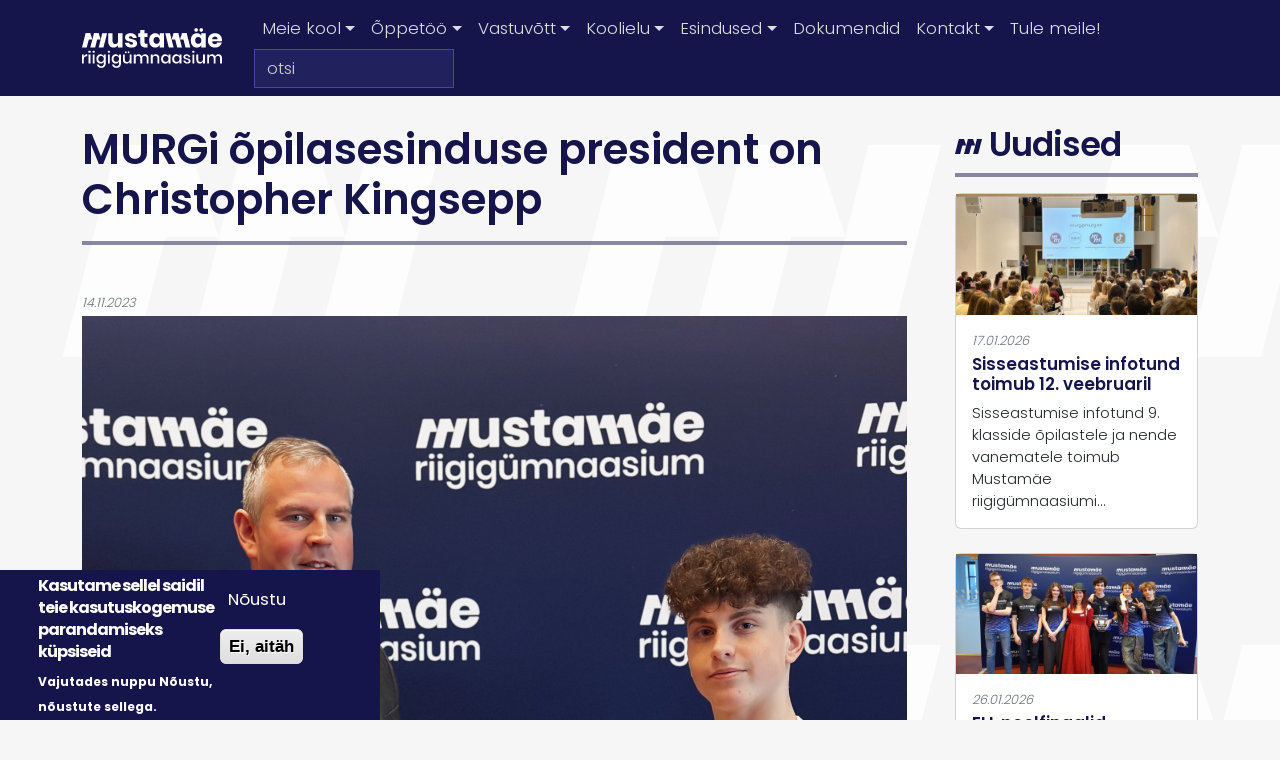

--- FILE ---
content_type: text/html; charset=UTF-8
request_url: https://murg.ee/uudis/2023-11/murgi-opilasesinduse-president-christopher-kingsepp
body_size: 20456
content:

<!DOCTYPE html>
<html lang="et" dir="ltr" prefix="og: https://ogp.me/ns#" class="h-100">
  <head>
  <!-- Google tag (gtag.js) -->
<script async src="https://www.googletagmanager.com/gtag/js?id=G-Q19DM377P6"></script>
<script>
  window.dataLayer = window.dataLayer || [];
  function gtag(){dataLayer.push(arguments);}
  gtag('js', new Date());

  gtag('config', 'G-Q19DM377P6');
</script>
    <meta charset="utf-8" />
<meta name="description" content="Täna kuulutas koolijuht Raino Liblik välja Mustamäe Riigigümnaasiumi esimese õpilasesinduse presi" />
<link rel="canonical" href="https://murg.ee/uudis/2023-11/murgi-opilasesinduse-president-christopher-kingsepp" />
<link rel="image_src" href="https://murg.ee/sites/default/files/2025-04/murg_logo_og.png,https://murg.ee/sites/default/files/styles/social_media_image/public/2023-11/MicrosoftTeams-image%20%2819%29_1.png?itok=vuVb8ztf" />
<meta name="Generator" content="Drupal 11 (https://www.drupal.org)" />
<meta name="MobileOptimized" content="width" />
<meta name="HandheldFriendly" content="true" />
<meta name="viewport" content="width=device-width, initial-scale=1.0" />
<style>div#sliding-popup, div#sliding-popup .eu-cookie-withdraw-banner, .eu-cookie-withdraw-tab {background: #15154b} div#sliding-popup.eu-cookie-withdraw-wrapper { background: transparent; } #sliding-popup h1, #sliding-popup h2, #sliding-popup h3, #sliding-popup p, #sliding-popup label, #sliding-popup div, .eu-cookie-compliance-more-button, .eu-cookie-compliance-secondary-button, .eu-cookie-withdraw-tab { color: #ffffff;} .eu-cookie-withdraw-tab { border-color: #ffffff;}</style>
<link rel="icon" href="/sites/default/files/icon.png" type="image/png" />
<link rel="alternate" hreflang="et" href="https://murg.ee/uudis/2023-11/murgi-opilasesinduse-president-christopher-kingsepp" />

    <title>MURGi õpilasesinduse president on Christopher Kingsepp | Mustamäe Riigigümnaasium</title>
    <link rel="preconnect" href="https://fonts.googleapis.com">
    <link rel="preconnect" href="https://fonts.gstatic.com" crossorigin>
    <link href="https://fonts.googleapis.com/css2?family=Poppins:wght@100;200;300;400;500;600;700;800;900&display=swap" rel="stylesheet">
    <link rel="stylesheet" href="https://cdn.jsdelivr.net/npm/bootstrap-icons@1.9.1/font/bootstrap-icons.css">
    <link rel="stylesheet" media="all" href="/sites/default/files/css/css_6-BpSI1YyxQaXTOQ_0-Xkd-38dJyXripCySTh1dzCFc.css?delta=0&amp;language=et&amp;theme=mrg&amp;include=eJxtTtEKwjAQ-6Fpn_yecu2yUrz2xt1NN7_eMRGG-JKQBJIkuEMj1lkMY5wq79JCQYcSD0nEzZXmW0hkOOvCkogv5hvXXs5JgxkV2JCFRZOsYcREC_tuKEIXbcT1hQFLzCL3ip3azJV6Rvhnxm9B0_I7bJs52ufeo-Jp4cBrk3FhvAG0_1ft" />
<link rel="stylesheet" media="all" href="/sites/default/files/css/css_8FFA5VSG9qN5t_8rQO8O3zEuKd_vfT7NQZK38KMxQvo.css?delta=1&amp;language=et&amp;theme=mrg&amp;include=eJxtTtEKwjAQ-6Fpn_yecu2yUrz2xt1NN7_eMRGG-JKQBJIkuEMj1lkMY5wq79JCQYcSD0nEzZXmW0hkOOvCkogv5hvXXs5JgxkV2JCFRZOsYcREC_tuKEIXbcT1hQFLzCL3ip3azJV6Rvhnxm9B0_I7bJs52ufeo-Jp4cBrk3FhvAG0_1ft" />

    
  </head>
  <body class="path-node page-node-type-uudis   d-flex flex-column h-100">
  <div id="fb-root"></div>
<script async defer crossorigin="anonymous" src="https://connect.facebook.net/et_EE/sdk.js#xfbml=1&version=v19.0" nonce="yWQVQDcn"></script>
        <a href="#main-content" class="visually-hidden focusable skip-link">
      Liigu edasi põhisisu juurde
    </a>
    
      <div class="dialog-off-canvas-main-canvas d-flex flex-column h-100" data-off-canvas-main-canvas>
    


<header>
    <nav class="navbar navbar-expand-lg navbar-dark text-light bg-primary mrg-menu fixed-top">
    <div class="container d-flex">
        <div class="region region-nav-branding">
    <div id="block-mrg-branding" class="block block-system block-system-branding-block">
  
    
  <div class="navbar-brand d-flex align-items-center">

    <a href="/index.php/" title="Avaleht" rel="home" class="site-logo d-block">
    <img src="/themes/custom/mrg/logo.svg" alt="Avaleht" />
  </a>
  
  <div>
    
      </div>
</div>
</div>

  </div>


      <button class="navbar-toggler collapsed" type="button" data-bs-toggle="collapse"
              data-bs-target="#navbarSupportedContent" aria-controls="navbarSupportedContent"
              aria-expanded="false" aria-label="Toggle navigation">
        <span class="navbar-toggler-icon"></span>
      </button>

      <div class="collapse navbar-collapse flex-wrap" id="navbarSupportedContent">
        <div class="me-auto">  <div class="region region-nav-main">
    <nav role="navigation" aria-labelledby="block-mrg-main-navigation-menu" id="block-mrg-main-navigation" class="block block-menu navigation menu--main">
            
  <h5 class="visually-hidden" id="block-mrg-main-navigation-menu">Põhinavigatsioon</h5>
  

        
            <ul data-block="nav_main" class="navbar-nav justify-content-end flex-wrap nav-level-0">
                    <li class="nav-item dropdown">
          <a href="/meie-kool" class="nav-link dropdown-toggle" role="button" data-bs-toggle="dropdown" aria-expanded="false" title="Expand menu Meie kool" data-drupal-link-system-path="node/24">Meie kool</a>
                  <ul data-block="nav_main" class="dropdown-menu nav-level-1">
                    <li class="nav-item">
          <a href="/meie-kool" class="dropdown-item" data-drupal-link-system-path="node/24">Meie kool</a>
      </li>

                    <li class="nav-item">
          <a href="/vaartused" class="dropdown-item" data-drupal-link-system-path="node/53">Meie kooli väärtused</a>
      </li>

                    <li class="nav-item">
          <a href="/sumboolika" class="dropdown-item" data-drupal-link-system-path="node/542">Sümboolika</a>
      </li>

                    <li class="nav-item">
          <a href="/koolimaja" class="dropdown-item" data-drupal-link-system-path="node/48">Koolimaja</a>
      </li>

                    <li class="nav-item">
          <a href="/meediakajastus" class="dropdown-item" data-drupal-link-system-path="node/294">Meediakajastus</a>
      </li>

                    <li class="nav-item">
          <a href="/tulemeile" class="dropdown-item" data-drupal-link-system-path="node/50">Tule meile!</a>
      </li>

                    <li class="nav-item">
          <a href="/mustamae-state-upper-secondary-school" class="dropdown-item" data-drupal-link-system-path="node/424">About the school</a>
      </li>

        </ul>
  
      </li>

                    <li class="nav-item dropdown">
          <a href="/oppetoo" class="nav-link dropdown-toggle" role="button" data-bs-toggle="dropdown" aria-expanded="false" title="Expand menu Õppetöö" data-drupal-link-system-path="node/22">Õppetöö</a>
                  <ul data-block="nav_main" class="dropdown-menu nav-level-1">
                    <li class="nav-item dropdown">
          <a href="/oppetoo" class="dropdown-item" data-drupal-link-system-path="node/22">Üldinfo</a>
      </li>

                    <li class="nav-item">
          <a href="/oppekorraldus" class="dropdown-item" data-drupal-link-system-path="node/27">Õppekorraldus</a>
      </li>

                    <li class="nav-item">
          <a href="/moodulite-ja-valikkursuste-korraldus" class="dropdown-item" data-drupal-link-system-path="node/41">G1-G3 moodulid ja valikkursused</a>
      </li>

                    <li class="nav-item">
          <a href="/meie-klassid" class="dropdown-item" data-drupal-link-system-path="node/136">Meie klassid</a>
      </li>

                    <li class="nav-item">
          <a href="/konsultatsioonid" class="dropdown-item" data-drupal-link-system-path="node/158">Konsultatsioonid ja järeltööd</a>
      </li>

                    <li class="nav-item">
          <a href="/arenguportfoolio" class="dropdown-item" data-drupal-link-system-path="node/430">Arenguportfoolio ja küpsuseksam</a>
      </li>

                    <li class="nav-item">
          <a href="/oppenoukogu" class="dropdown-item" data-drupal-link-system-path="node/77">Õppenõukogu</a>
      </li>

                    <li class="nav-item">
          <a href="/ekool" class="dropdown-item" data-drupal-link-system-path="node/135">eKooli info</a>
      </li>

        </ul>
  
      </li>

                    <li class="nav-item dropdown">
          <a href="/vastuvott" class="nav-link dropdown-toggle" role="button" data-bs-toggle="dropdown" aria-expanded="false" title="Expand menu Vastuvõtt" data-drupal-link-system-path="node/26">Vastuvõtt</a>
                  <ul data-block="nav_main" class="dropdown-menu nav-level-1">
                    <li class="nav-item">
          <a href="/vastuvott" class="dropdown-item" data-drupal-link-system-path="node/26">Üldinfo</a>
      </li>

                    <li class="nav-item">
          <a href="/vastuvotu-ajakava" class="dropdown-item" data-drupal-link-system-path="node/40">Sammud meie kooli astumiseks</a>
      </li>

                    <li class="nav-item">
          <a href="https://www.murg.ee/sites/default/files/dok/MURG%20vastuv%C3%B5tukord%202025.pdf" class="dropdown-item">Vastuvõtu kord</a>
      </li>

                    <li class="nav-item">
          <a href="/kkk" class="dropdown-item" data-drupal-link-system-path="node/62">KKK</a>
      </li>

                    <li class="nav-item">
          <a href="/sisseelamislaager" class="dropdown-item" data-drupal-link-system-path="node/444">Sisseelamislaager</a>
      </li>

        </ul>
  
      </li>

                    <li class="nav-item dropdown">
          <a href="" class="nav-link dropdown-toggle" role="button" data-bs-toggle="dropdown" aria-expanded="false" title="Expand menu Koolielu">Koolielu</a>
                  <ul data-block="nav_main" class="dropdown-menu nav-level-1">
                    <li class="nav-item">
          <a href="/huvitegevus" class="dropdown-item" data-drupal-link-system-path="node/51">Huvitegevus</a>
      </li>

                    <li class="nav-item">
          <a href="/opilaspilet" class="dropdown-item" data-drupal-link-system-path="node/131">Õpilaspilet</a>
      </li>

                    <li class="nav-item">
          <a href="/print-koopia-skann" class="dropdown-item" data-drupal-link-system-path="node/151"> Printimine, paljundus, skann</a>
      </li>

                    <li class="nav-item">
          <a href="/opilasfirmad" class="dropdown-item" data-drupal-link-system-path="node/858">Õpilasfirmad</a>
      </li>

                    <li class="nav-item">
          <a href="/tugiteenused" class="dropdown-item" data-drupal-link-system-path="node/141">Tugiteenused</a>
      </li>

                    <li class="nav-item">
          <a href="/koolitervishoiuteenus" class="dropdown-item" data-drupal-link-system-path="node/127">Koolitervishoiuteenus</a>
      </li>

                    <li class="nav-item dropdown">
          <a href="/toitlustamine" class="dropdown-item" data-drupal-link-system-path="node/137">Toitlustamine</a>
      </li>

                    <li class="nav-item">
          <a href="/karikas" class="dropdown-item" data-drupal-link-system-path="node/418">MURG Karikas</a>
      </li>

                    <li class="nav-item dropdown">
          <a href="/projektid" class="dropdown-item" data-drupal-link-system-path="node/676">Projektid</a>
      </li>

                    <li class="nav-item dropdown">
          <a href="/playbox" class="dropdown-item" data-drupal-link-system-path="node/828">Playbox 2026</a>
      </li>

                    <li class="nav-item">
          <a href="/esport" class="dropdown-item" data-drupal-link-system-path="node/581">MURGi Esport 2025</a>
      </li>

                    <li class="nav-item">
          <a href="/pallimangufestival" class="dropdown-item" data-drupal-link-system-path="node/494">Pallimängufestival</a>
      </li>

                    <li class="nav-item">
          <a href="/it" class="dropdown-item" data-drupal-link-system-path="node/85">IT tugi</a>
      </li>

        </ul>
  
      </li>

                    <li class="nav-item dropdown">
          <a href="" class="nav-link dropdown-toggle" role="button" data-bs-toggle="dropdown" aria-expanded="false" title="Expand menu Esindused">Esindused</a>
                  <ul data-block="nav_main" class="dropdown-menu nav-level-1">
                    <li class="nav-item dropdown">
          <a href="/opilasesindus" class="dropdown-item" data-drupal-link-system-path="node/355">Õpilasesindus</a>
      </li>

                    <li class="nav-item">
          <a href="/aktiivid" class="dropdown-item" data-drupal-link-system-path="node/537">Aktiivid</a>
      </li>

                    <li class="nav-item">
          <a href="/liputoimkond" class="dropdown-item" data-drupal-link-system-path="node/483">Liputoimkond</a>
      </li>

                    <li class="nav-item">
          <a href="/muusikud" class="dropdown-item" data-drupal-link-system-path="node/538">Muusikud</a>
      </li>

                    <li class="nav-item">
          <a href="/rahvatants" class="dropdown-item" data-drupal-link-system-path="node/540">Rahvatants</a>
      </li>

                    <li class="nav-item">
          <a href="/podcast" class="dropdown-item" data-drupal-link-system-path="node/479">MURG taskuhäälingud</a>
      </li>

        </ul>
  
      </li>

                    <li class="nav-item">
          <a href="https://www.murg.ee/dokument/dokumendid" class="nav-link">Dokumendid</a>
      </li>

                    <li class="nav-item dropdown">
          <a href="/kontakt" class="nav-link dropdown-toggle" role="button" data-bs-toggle="dropdown" aria-expanded="false" title="Expand menu Kontakt" data-drupal-link-system-path="node/33">Kontakt</a>
                  <ul data-block="nav_main" class="dropdown-menu nav-level-1">
                    <li class="nav-item">
          <a href="/kontakt" class="dropdown-item" data-drupal-link-system-path="node/33">Kontakt</a>
      </li>

                    <li class="nav-item">
          <a href="/meie-inimesed" class="dropdown-item" data-drupal-link-system-path="node/47">Meie inimesed</a>
      </li>

                    <li class="nav-item">
          <a href="/hoolekogu" class="dropdown-item" data-drupal-link-system-path="node/203">Hoolekogu</a>
      </li>

                    <li class="nav-item">
          <a href="/tule-kulla" class="dropdown-item" data-drupal-link-system-path="node/801">Külasta meid!</a>
      </li>

                    <li class="nav-item">
          <a href="/visit-us" class="dropdown-item" data-drupal-link-system-path="node/802">Visit us!</a>
      </li>

        </ul>
  
      </li>

                    <li class="nav-item">
          <a href="/tulemeile" class="nav-link" data-drupal-link-system-path="node/50">Tule meile!</a>
      </li>

        </ul>
  



  </nav>

  </div>
</div>
        <div>  <div class="region region-nav-additional">
    <div class="views-exposed-form bef-exposed-form block block-views block-views-exposed-filter-blockotsing-page-1" data-bef-auto-submit-full-form="" data-bef-auto-submit="" data-bef-auto-submit-delay="500" data-bef-auto-submit-minimum-length="3" data-drupal-selector="views-exposed-form-otsing-page-1" id="block-otsing-page-1">
  
    
      <form data-block="nav_additional" action="/otsing" method="get" id="views-exposed-form-otsing-page-1" accept-charset="UTF-8">
  <div class="form--inline clearfix">
  <div class="js-form-item form-item js-form-type-textfield form-type-textfield js-form-item-otsi-api form-item-otsi-api">
      
        
  <input placeholder="otsi" data-drupal-selector="edit-otsi-api" type="text" id="edit-otsi-api" name="otsi_api" value="" size="30" maxlength="128" class="form-text form-control" />


        </div>
<div data-drupal-selector="edit-actions" class="form-actions js-form-wrapper form-wrapper" id="edit-actions">
    <input data-bef-auto-submit-click="" class="js-hide button js-form-submit form-submit btn btn-primary" data-drupal-selector="edit-submit-otsing" type="submit" id="edit-submit-otsing" value="Apply" />

</div>

</div>

</form>

  </div>

  </div>
</div>
      </div>
    </div>
  </nav>
      
  




</header>

<main role="main">
  <a id="main-content" tabindex="-1"></a>
  
  
  

  <div class="container overflow-hidden">
        <div class="row g-5">
            <div class="order-1 order-lg-2 col-12 col-lg-9">
          <div class="region region-content">
    <div data-drupal-messages-fallback class="hidden"></div>
<div id="block-mrg-page-title" class="block block-core block-page-title-block">
  
    
      
  <h1 class="text-left page-title"><span class="field field--name-title field--type-string field--label-hidden">MURGi õpilasesinduse president on Christopher Kingsepp</span>
</h1>
  <hr class="border border-primary border-2 opacity-50 mb-5">


  </div>
<div id="block-mrg-content" class="block block-system block-system-main-block">
  
    
      


<article data-history-node-id="185">
  <div class="news-date text-muted mb-1"><em>14.11.2023</em></div>
  <div class="mb-5">
            <div class="field field--name-field-media field--type-entity-reference field--label-hidden field__item"><div class="media media--type-image media--view-mode-default">
  
      
  <div class="field field--name-field-media-image field--type-image field--label-visually_hidden">
    <div class="field__label visually-hidden">Image</div>
              <div class="field__item">  <img loading="lazy" src="/sites/default/files/styles/wide/public/2023-11/MicrosoftTeams-image%20%2819%29_1.png?itok=wNx9g60l" width="1500" height="1206" alt="Kingsepp" class="img-fluid image-style-wide" />


</div>
          </div>

  </div>
</div>
      </div>
  <div class="row justify-content-center mb-5">
    <div class="col-md-9">
            <div class="clearfix text-formatted field field--name-body field--type-text-with-summary field--label-hidden field__item"><p>Täna kuulutas koolijuht Raino Liblik välja Mustamäe Riigigümnaasiumi esimese õpilasesinduse presidendi. Eelmisel nädalal toimusid tulised debatid ja kandidaadid Silver Kõve, Piibe Jõgi ja Christopher Kingsepp tutvustasid end kooliperele kasulike tundide ajal toimunud reklaamikampaania käigus. Reedel osales kogu koolipere hääletusel.</p>

<p>Hääletuse tulemuste alusel kuulutati 13. novembril äärmiselt tasavägise võistluse tulemusena välja meie selleaastane õpilasesinduse president, kelleks sai G1Titania õpilane Christopher KIngsepp. Asepresidendi kohustusi hakkab täitma vaid kahe häälega Christopherile alla jäänud Silver Kõve G1Ceresest. Kool tänab kõiki kandidaate ja soovib tegusat ning koostöist aastat meie õpilasesindusele!</p></div>
      </div>
  </div>
  <div class="mb-4">
      <div class="field field--name-field-pildid field--type-image field--label-hidden row">
              <div class="col">
<a href="https://murg.ee/sites/default/files/2023-11/MicrosoftTeams-image%20%2820%29.png" aria-label="{&quot;alt&quot;:&quot;ÕE presidendid_kolmik&quot;}" role="button"  title="ÕE presidendid_kolmik" data-colorbox-gallery="gallery-uudis-185-_EXmIHbVR7E" class="colorbox" aria-controls="colorbox-aEETRnbowGo" data-cbox-img-attrs="{&quot;alt&quot;:&quot;ÕE presidendid_kolmik&quot;}"><img id="colorbox-aEETRnbowGo" src="/sites/default/files/styles/gallery_thumb/public/2023-11/MicrosoftTeams-image%20%2820%29.png?itok=YChkGO6u" width="500" height="500" alt="ÕE presidendid_kolmik" loading="lazy" class="img-fluid image-style-gallery-thumb" />

</a>
</div>
          </div>
  </div>
    
  

</article>

  </div>

  </div>

      </div>
              <div class="order-3 col-12 col-lg-3">
            <div class="region region-sidebar-second">
    <div class="views-element-container mb-4 block block-views block-views-blockuudised-block-2" id="block-views-block-uudised-block-lehel">
  
      <h2>
<?xml version="1.0" encoding="utf-8"?>
<!-- Generator: Adobe Illustrator 27.0.0, SVG Export Plug-In . SVG Version: 6.00 Build 0)  -->
<svg version="1.1" id="Layer_1" xmlns="http://www.w3.org/2000/svg" xmlns:xlink="http://www.w3.org/1999/xlink" x="0px" y="0px"
	 width="26.6px" height="15px" viewBox="0 0 26.6 15" style="enable-background:new 0 0 26.6 15;" xml:space="preserve">
<style type="text/css">
	.st4{fill:#15154b;}
</style>
<polygon class="st4" points="8.9,0 5.1,15 0,15 3.8,0 "/>
<polygon class="st4" points="17.8,0 14,15 8.9,15 12.7,0 "/>
<polygon class="st4" points="26.6,0 22.8,15 17.8,15 21.6,0 "/>
<polygon class="st4" points="8.9,0 11,6.5 5.9,6.5 3.8,0 "/>
<polygon class="st4" points="17.8,0 19.9,6.5 14.8,6.5 12.7,0 "/>
</svg>

    Uudised</h2>
    <hr class="border border-primary border-2 opacity-50 mb-3 mt-0 pt-0">
    
      <div data-block="sidebar_second"><div class="row row-cols-2 row-cols-md-1 gy-3 gx-2 gy-sm-4 gx-sm-4 js-view-dom-id-25ec338e4b60f2818fee4c47e0351d57986009901de78f0519f77b476c017f91">
  
  
  

  
  
  

      <div class="col views-row">

<div class="card h-100">
    <a href="/uudis/2026-01/sisseastumise-infotund-toimub-12-veebruaril" rel="" class="card-img-top">
            <div class="field field--name-field-media field--type-entity-reference field--label-hidden field__item"><div class="media media--type-image media--view-mode-uudis">
  
      
  <div class="field field--name-field-media-image field--type-image field--label-visually_hidden">
    <div class="field__label visually-hidden">Image</div>
              <div class="field__item">  <img loading="lazy" src="/sites/default/files/styles/news_small/public/2026-01/MURGi%20infotund%20visuaal.jpeg?h=67eabc4d&amp;itok=ZdkKjFhI" width="600" height="300" alt="MURGi infotund_õppejuht ja direktor" class="img-fluid image-style-news-small" />


</div>
          </div>

  </div>
</div>
      </a>
    <div class="card-body">
        <div class="news-date text-muted mb-1"><em>17.01.2026</em></div>
        <h5 class="card-title h6 d-none d-sm-block"><a href="/uudis/2026-01/sisseastumise-infotund-toimub-12-veebruaril" rel="bookmark"><span class="field field--name-title field--type-string field--label-hidden">Sisseastumise infotund toimub 12. veebruaril</span>
</a></h5>
        <p class="small d-block d-sm-none"><a href="/uudis/2026-01/sisseastumise-infotund-toimub-12-veebruaril" rel="bookmark"><span class="field field--name-title field--type-string field--label-hidden">Sisseastumise infotund toimub 12. veebruaril</span>
</a></p>
        <div class="card-text small d-none d-md-block">
            <div class="clearfix text-formatted field field--name-body field--type-text-with-summary field--label-hidden field__item">  Sisseastumise infotund 9. klasside õpilastele ja nende vanematele toimub Mustamäe riigigümnaasiumi...

</div>
      </div>
    </div>
</div>

</div>
    <div class="col views-row">

<div class="card h-100">
    <a href="/uudis/2026-01/fll-poolfinaalid-toimusid-taas-meie-majas-meie-tiim-paases-finaali" rel="" class="card-img-top">
            <div class="field field--name-field-media field--type-entity-reference field--label-hidden field__item"><div class="media media--type-image media--view-mode-uudis">
  
      
  <div class="field field--name-field-media-image field--type-image field--label-visually_hidden">
    <div class="field__label visually-hidden">Image</div>
              <div class="field__item">  <img loading="lazy" src="/sites/default/files/styles/news_small/public/2026-01/Media%20%2810%29.jpg?h=a5eb5da0&amp;itok=NNKVo0V5" width="600" height="300" alt="FLL tiim" class="img-fluid image-style-news-small" />


</div>
          </div>

  </div>
</div>
      </a>
    <div class="card-body">
        <div class="news-date text-muted mb-1"><em>26.01.2026</em></div>
        <h5 class="card-title h6 d-none d-sm-block"><a href="/uudis/2026-01/fll-poolfinaalid-toimusid-taas-meie-majas-meie-tiim-paases-finaali" rel="bookmark"><span class="field field--name-title field--type-string field--label-hidden">FLL poolfinaalid toimusid taas meie majas, meie tiim pääses finaali</span>
</a></h5>
        <p class="small d-block d-sm-none"><a href="/uudis/2026-01/fll-poolfinaalid-toimusid-taas-meie-majas-meie-tiim-paases-finaali" rel="bookmark"><span class="field field--name-title field--type-string field--label-hidden">FLL poolfinaalid toimusid taas meie majas, meie tiim pääses finaali</span>
</a></p>
        <div class="card-text small d-none d-md-block">
            <div class="clearfix text-formatted field field--name-body field--type-text-with-summary field--label-hidden field__item">  Sel aastal toimusid First Lego League’i poolfinaalid taas meie majas. Tegemist oli väga meeleoluka...

</div>
      </div>
    </div>
</div>

</div>
    <div class="col views-row">

<div class="card h-100">
    <a href="/uudis/2026-01/riigigumnaasiumide-opilaste-vaitlusvoistluse-parnus-voitis-murgi-voistkond" rel="" class="card-img-top">
            <div class="field field--name-field-media field--type-entity-reference field--label-hidden field__item"><div class="media media--type-image media--view-mode-uudis">
  
      
  <div class="field field--name-field-media-image field--type-image field--label-visually_hidden">
    <div class="field__label visually-hidden">Image</div>
              <div class="field__item">  <img loading="lazy" src="/sites/default/files/styles/news_small/public/2026-01/Media%20%283%29.jpg?h=aaa1136e&amp;itok=p1rlhH31" width="600" height="300" alt="Tiim" class="img-fluid image-style-news-small" />


</div>
          </div>

  </div>
</div>
      </a>
    <div class="card-body">
        <div class="news-date text-muted mb-1"><em>26.01.2026</em></div>
        <h5 class="card-title h6 d-none d-sm-block"><a href="/uudis/2026-01/riigigumnaasiumide-opilaste-vaitlusvoistluse-parnus-voitis-murgi-voistkond" rel="bookmark"><span class="field field--name-title field--type-string field--label-hidden">Riigigümnaasiumide õpilaste väitlusvõistluse Pärnus võitis MURGi võistkond</span>
</a></h5>
        <p class="small d-block d-sm-none"><a href="/uudis/2026-01/riigigumnaasiumide-opilaste-vaitlusvoistluse-parnus-voitis-murgi-voistkond" rel="bookmark"><span class="field field--name-title field--type-string field--label-hidden">Riigigümnaasiumide õpilaste väitlusvõistluse Pärnus võitis MURGi võistkond</span>
</a></p>
        <div class="card-text small d-none d-md-block">
            <div class="clearfix text-formatted field field--name-body field--type-text-with-summary field--label-hidden field__item">  10. jaanuaril toimus Pärnu Koidula Gümnaasiumis üle-eestiline riigigümnaasiumide väitlusvõistlus...

</div>
      </div>
    </div>
</div>

</div>

    

  
  
      <div class="col"><div class="more-link"><a href="/uudised">Kõik uudised</a></div>
</div>
  
  
  
  
</div>
</div>

  </div>

  </div>

        </div>
          </div>
  </div>

</main>

<footer class="mt-5   footer-dark text-light bg-primary">
  <div class="container">
        <div class="row small">
          <div class="col-md-2">
                <div class="region region-footer">
    <nav role="navigation" aria-labelledby="block-mrg-footer-menu" id="block-mrg-footer" class="block block-menu navigation menu--footer">
            
  <h5 class="visually-hidden" id="block-mrg-footer-menu">Jalus</h5>
  

        
              <ul data-block="footer" class="nav navbar-nav">
                    <li class="nav-item">
        <a href="/meie-kool" class="nav-link" data-drupal-link-system-path="node/24">Meie kool</a>
              </li>
                <li class="nav-item">
        <a href="/oppetoo" class="nav-link" data-drupal-link-system-path="node/22">Õppetöö</a>
              </li>
                <li class="nav-item">
        <a href="/vastuvott" class="nav-link" data-drupal-link-system-path="node/26">Vastuvõtt</a>
              </li>
                <li class="nav-item">
        <a href="/dokument/dokumendid" class="nav-link" data-drupal-link-system-path="node/44">Dokumendiregister</a>
              </li>
                <li class="nav-item">
        <a href="/kontakt" class="nav-link" data-drupal-link-system-path="node/33">Kontakt</a>
              </li>
        </ul>
  


  </nav>
<nav role="navigation" aria-labelledby="block-mrg-account-menu-menu" id="block-mrg-account-menu" class="block block-menu navigation menu--account">
            
  <h5 class="visually-hidden" id="block-mrg-account-menu-menu">Kasutaja konto menüü</h5>
  

        
              <ul data-block="footer" class="nav navbar-nav">
                    <li class="nav-item">
        <a href="/user/login" class="nav-link" data-drupal-link-system-path="user/login">Sisene</a>
              </li>
        </ul>
  


  </nav>

  </div>

          </div>
          <div class="col-md-2">
                <div class="region region-footer2">
    <div id="block-lisamenuujaluses" class="block block-block-content block-block-contentd90dab71-40d2-48f8-9416-771a86737b1e">
  
    
      
            <div class="clearfix text-formatted field field--name-body field--type-text-with-summary field--label-hidden field__item"><!--
<nav class="nav flex-column">
  <a class="nav-link link-light" href="#"><i class="bi bi-alarm-fill"></i> <span>Tunniplaan</span></a>
  <a class="nav-link link-light" href="#"><i class="bi bi-book-half"></i> <span>E-kool</span></a>
  <a class="nav-link link-light" href="#"><i class="bi bi-arrow-left-right"></i> <span>Asendused</span></a>
  <a class="nav-link link-light" href="#"><i class="bi bi-bookmark-fill"></i> <span>Intranet</span></a>
  <a class="nav-link link-light" href="#"><i class="bi bi-calendar-fill"></i> <span>Outlook</span></a>
</nav>
--></div>
      
  </div>

  </div>

          </div>
          <div class="col-md-4">
                <div class="region region-footer3">
    <div id="block-jalus" class="block block-block-content block-block-content029ed670-94de-47b4-82e8-513a49356540">
  
    
      
            <div class="clearfix text-formatted field field--name-body field--type-text-with-summary field--label-hidden field__item"><p><strong>Tallinna Mustamäe Riigigümnaasium</strong><br>
Akadeemia tee 25, 12618, Mustamäe linnaosa, Tallinn</p>

<p>Õppetööga seotud küsimused:<br>
+372 56 999 788</p>

<p>+372 58 264 964<br>
murg@murg.ee</p></div>
      
  </div>

  </div>

          </div>
          <div class="col-md-4 text-align-right">
            <svg version="1.1" id="Layer_1" xmlns="http://www.w3.org/2000/svg" xmlns:xlink="http://www.w3.org/1999/xlink" x="0px" y="0px"
	 width="150.2059631px" height="183.6913452px" viewBox="0 0 150.2059631 183.6913452"
	 style="enable-background:new 0 0 150.2059631 183.6913452;" xml:space="preserve">
<style type="text/css">
	.st0{fill:none;}
</style>
<image style="overflow:visible;" width="393" height="480" xlink:href="[data-uri]
AElEQVR4nO3dX+zuWVXf8b1wQIZ/pYHwR0EPmGABKSQ2UbwgJ5AULrAatVC46Ylpa+uNqDdGmhRT
NN7wx5vaWm3mqhjUhgoXA8kYgkmhQZKh/FMSwzQzFQYZC0P5D65eeH5nnvP7PX++z/Os72evtff7
daNzzu+31+bMnN96vnvttb7Wgrn7O1prj49ed19IM/uJkIXcrbX23yPWWsrM/knUWu7+x1FrHRK5
75G5+/e11j6ojGlm3xu1lrv/n6i1Fnq+mT0csZBy75F/5tk8aoU1lQmitdYscK03B661iLu/Th0T
UtIEMYBP9d4AbrdGkqjsRR1ihiQJd39jxDoL3SOMhSO5+9uC1lE/RSCh0CRx87hGzt2lR0RJ/Ygq
kJn9lioWTvKa3hvozd0/JAz3i8JYctFPEr1+WJ+dnHoluJuxOd8fkLv/UO89VBT0BPPsgDUWMbN3
qmL1wHHTI97eMfa/OOebeyY47PXeXoHd/ZfO/P4nRe0FtQ2TJNz9v565xHNCNtKHsuAuu0GFs/zy
md9PARmttcAk4e5PiFrrRL3jn+XMowlZwd3MflcVC/M658jJ3ZUJ7meFsbqIfJI495N8N0mOa36j
9wYQx91/LMEezjrGLEx2VGZm3Y4UVYY5bmrtrCOn/xy6EaEkCQ5X/UHvDbTWfu2Ub3J3WdEX+Q2V
JNrpR05PC93Fidz9lH0o6xHvEMZCP8rrozuJj42wQ0iScPenR6yDdsp5v7IeQZIoxt1f2nsPZzj6
2EjcAPgzwljdRD1JpDmucfejPllzXINoGeoRG/6w9wZGZWZTjFwZ7biptdb+4ZFfn6rg7u6LZ1+R
4NLKUI84ibu/sPceNok7p7HFiEniWOqBhIccc6SjbADk6mtRRx45vW+1jZxmcRGdBsB1nJ0kMtYj
3P0Xeu9BRNYAaGY00dU1y5GTstA9RT2itZgniTT1iA2vWPJFHNcgmru/qvceRuPu6ZLcLPWI1jhu
Sjk9dslUWxJcWr/XewPbLDmKyVaP2FD5hlZ5wyaJ4t2mSxKA8gmO0eD1LTmKyVaPWIwGwPWclSTc
/blRG1nB6OO3ZQ2AZsZLhtCVu7/pwJcob0H9Y2Gs7s59kug5XvssCQYS7sWLlOpx99f23sPA/mXv
DVwws0/03oPSsMdNrR18mU+q/ogtdh45UY9I6629N7DPvm7k4p3ZWNHQSaKd+TKfxJQJ7teFsdBP
uhtEl+16kRL1iHWdnCTcXTYzaFZ7ptrKGgDN7H+qYgEH7HqRkrIeIXuXfBbnPEmU+IS57WU+GRsA
d0hdN8Ej3D3Nmfk+4gF4wzGzB3rvQW3046bWtr/MJ2MD4CLUI9J6U+8NnMrdX9l7D0u5+2t672E2
MySJ0tz9ckJT1iN+VRgL/fyX3hs4wts2/yFxA+AwTkoS1eoRZ74/urfLR2PKesTHVbGgM9jLfJQN
gNPVI1o7/UmiRD1iw60jp0L1CBSx69ZNYqWnpfa6rjtjPaK1OY+bytUjLl6kJG4AdGGs6nbdukmv
Uj1iQ/rruiOZJkkc8zKfhC5epKSsR7xRGAtiGy/zqVSPuA0NgBpHJwl3/9E1NiLA+5mPQD1ieKUb
0G5OtVU+UTxfGCuVU54kyt54ST6QcK/iU22HtWDwHNYhLb6b2cPKeJnc0XsD+5hZ6CRXd1e+Xe11
ZvaVqMVu1iNUk22pRywna6Izs++NXE/cc3C/mYWeQtAYqDFNTUItMkHcpKxHvEEYC/287fCXxFgh
QVCPEDkqSbj7y9fayBYPCmNhg5l9pvceKqD7vStZPSL6Ca6aY58kZJ8wzSz0MV7cAMhxzRyUo8Hf
K4wF3DLTcZOyAfD1kYuJGwBJcMvJzvTN7Gcj1xNfhJjqJT2jmSlJyKxQj1A2AJaYZoqz/ZoqkJmF
vu5T3AA47a2mC4uTxIG3vEX7S2EsbDCzz/feQwXUI7qSNQCa2bT9EReOeZKQPZ6a2S9GrieuR/w/
YSz087vCWO8UxgJuM8txk6weYWbR9QhlAyD1iOVepQq0wocm5UDC/yGMhRXMkiQqe7swFvWIOcgG
EprZP41cT90AKIyV1qIk4e6vW3sjG/6XMBY2UI9YhnpEV2UbAKta+iQhSxJm9m8j1xMPJKQeMYc/
EMYqN9oeY5nhuEk2kHCFegQNgDnJRkKY2Zsi1xMPJKQeMYAZkkRlZRsAkZZyIGF0PYIGwA4OJgnx
vxjqEZ2s0AA4JOoRXZVtAKxsyZOErIluhXoEAwkRjXoEpjL6cRMDCReGE8aqrnI9QnYzqDGQcBij
J4nKlA2AP6GKha4qDySkAbCTvUnC3X9BtZHW2ocOfwnQD/WIrso2AFZ36EniFZJdtNbM7Dci12Mg
IVagPEL5d8JYwE4jHzdVHkhIA2BOL1QFMrPQAYLu/nuR6x3AQMKBjJwkKivbAIi0Kg8kfFPkegdQ
j7hkZ5Jw9zcK93GPMBZwNOoRXZVtABzBvieJH1Ftwsx+K3I9BhJiBR8Uxgr9JA6cY9TjpsoDCWkA
zOnZqkBmFnqm7+5/GLneATQADmbUJFFZ2QZApEUD4DI0AG6xNUmI6xF/LIwFHI16RFdlGwBHsetJ
QlmPiL7qx0BCRKMegWmNeNxUeSAhDYA5UY9Y5i3CWBC5kiR4tO6qbAMg0lLWI94auR4NgDlse5J4
szA+9Qikxoemrso2AI5kW5KQjaheoR7BQEJE+6QwFoVTpDNaTaLyQEIaAHN6kiqQmYVewXT390Wu
dwADCQd1W5Lg0bqrsg2ASIuBhMtQj9jj8pPE24WxQ/+jAqLxoakr6hFJXE4Sz1EFNrPQojUDCbGC
B4SxfkYYC1hspJpE5YGENABOzsxCG/bcXXmxgk/iA7uVJHi07qpsAyDSogFwGQYSHrD5JKGsR4R+
Egeiufvf672HiZUdSDiizSShrEeEnum7+69HrncADYBzUPZHUI9AWqPUJGgAXIYGwISK1yNoABzc
o1qjHtFZ2QZApKWsR9AAOLiLJwll8Sb6ZhAJDqHc/fuU4YSxKijbADiqiyTxNFXA6HpE0w4kfIcw
FvpRvj/ilcJYwNFGqEko6xGhSYIGQJjZJyLXc/dPRa53APWICXBUcwR3/0+qWGb2c5HrKffeWuz+
3f2lrbUbUesdcL+ZKZ9Oy3L3NwnD/aaZfT1qMXe/0Vq7FrXeISu8+zt0vX1GeJIYkru/uvceErmh
CkSCSOtXgte7FryejLv/pDDcvSSJhdz9l8Uhf1wcD8BK3D1yYOFLAtfay8zeRZJY7nm9N3Cqm4/W
6pj/UR0TOu4e/cl+dD/aewOnIkkkdvMsPoJszMGGkHqXu788Yp2F7hfGqu6x6oBR5/Du/q8j1pkF
SSK3G703kMBrVYGoR0zjGT2CuvvZTxPu/s8i9rLQva2RJBbpUI8Ygru/tfcegEQi6hL/IGCNRczs
Xa2RJJbqVo9w97Niu/vPR+3lBI/vGBsrEV99TRN7ViSJ/M59inlxyC46cPfXCMP9hTAWOnH3N3SO
L3sSiEKSwKrOPKpTDj/kaGwOT+4c/+SagviW4q1JwiSJA9y9+5vc3P0pvfdwhrJXh3GVu8tvNW3Z
w6zXb6+pApnZ3Rf/P0niMNnY5T1OGvFNwR0ryPADunuiOoe7X+u9h2OQJMaW4lP8KclK/Gh9rzAW
Okn0BHKj9waOQZLYI9O7Ktz9cb33cIZTkpXyPce/rYqFGCd+iCj7BCL+0HT35j+QJPZTvjv7kLf1
3gDm5u69i76brvXewDlOqO1cW2Mf25jZba+/JUnsV7ZgnK0eIb7OinV0vT46mCxHXweRJMaVoh6x
YfF1VuoRWOKY/05owjsdSWKHTPWIC+oXB3VEPQJLXOu9gXMsPXISDyS8+/IvkCR2o7kqGC9Sqsvd
uwzFG9zSIyfZn/3lekRrJIl9yt4mytAAuAMvUqor5XjtJS/zydAAWBlJopiFL/PJ0AB4EvFAwg8K
Y2EdS8ZvlykSZ0SS2CJjPWJD5r0dtOBFSrKBhGZ2lyoWsM2hgrp4IOG7tv0iSWK7sq/eTJ7gWivW
bYr89YiIl/kkJutNMbOtN/1IEgUdeJlPpgZAjCFlPWLDzrpEsgbAkkgSNe17mU/6BsBdL1ISNwDe
I4yFftI3ACaaKbUVSeISd+dtauvblQxkDYBm9k5VLKyv4st8Nmy9fSVOHr+/6zdIEleV6I/Y9qm7
QD0CxRQaa33yy3wSk13dNbM/3/V7JIm6tn3qLpHgWis/1XYmN3pv4FSV6hGZj5xIEmOp9IP3tqm2
4nrEu4WxILLlqSd9PWJD2oY/ksQGd39q7z0cI9uk1zMp6xHvUcWC1I3eG4giHkh4177fJEncrtr1
0Vs/WCvWIzhyyq14Mbgc8fTjW8zsvn2/T5IYR8UGQF6klFu5YvDFnKbsDYA7XOu9gW1IEsWN8DIf
8UBCrr6O7aIAnL0BcKdsAwlJEje5e9WheItf5pOY7M/ezGiiQ1ru/pNNO5DwrkNfQJJ4RNbx2gdV
bgBcONUWYpXrEdk+iR/pJcpgh+oRrbV2h2AfuMTMfi5yPfEb695iZp+OWuxmwZ1EkY+sHmFmb4pc
T90AuML+Q9c7F08SOEpkgrhJeaPsLmEs9HNDGOs3IxfL2ABIkmjyeoQLY1UgG0hoZrxkCKHM7OvB
SyobABc9wZMk/o6yHvFLkYtVawBEfu6uPBf/ojAWNpjZ55Z8HUlCzMy+Gryk8rjm30cuVrEBcBI/
qQpkZm+PXE9cj4h+ikiJJIHFzOyB4CWVAwn/gzAW+rmhCmRmw9cjWiNJ7HwBzlrhhLEqkI3lMLOP
qmIBJ1LWIxY/wU2fJNruF+CsgXoEUhO/L3rRmTjimdniWhBJQqh4PeJXIxejHpHWzvdFRzOz0P4Y
cQPgFPWI1kgSWMjMHgpeUtlA9xZhLPSjbACMrkekHUg4dZIQX/X7ijAWNqzQAAhEUw4kPCrBTZ0k
Wmv/RhXIzKLrETQAIpS7XxeGu08YCxuObQCcPUlUpmwAfGPkYpUHEg7uuiqQmd0VuR4NgOshSeCg
FeoRyv4I6hFzoAFwJdMmCeoRc6AegQJuCGMdXXCfNkm02vUIGgARyt1lV18b9YhuThlIOHOSqIwG
QESTNdGtUI+gAXBFJAnsVbwBMHQgIdKq3AB4LXK9A05qAJwySbj7S4XhviCMhQ0rDCQEot1QBTq1
AXDKJNG0/2Kir49Sj0Aod5fdDGqt/bkwFgLMmiQqk9UjzCy0C1RcjyDBLSe76Wdmvx+5Hg2A6yNJ
QElZjwh9gkNa11WBVii4lxhIOF2ScPeXC8PdL4yFDSs0AALRSgwknC5JtNZeqwpkZm+OXI8GQERz
d9kPqtbavcJYCDJjkqiscgMgAwlzkh15mNm7ItejAVCDJAEV5UDC0ASHtCo3AJYZSDhVknD3VwvD
/YUwFjas0AAIRCszkHCqJNFa+3FVIDMLnXRKAyCiufsNYbgPCWMh0GxJorIbqkA0AE7jmiqQmd0d
uR4NgDokCSiUHUiItCo3AJYaSDhNknD31wjDUY/ohHoECig1kHCaJNFae4Uq0Ar1CBoAEUpcj3i/
MBaCzZQkKqvcAEg9IqdrqkBm9v7I9WgA1CJJYG1lBxIircoNgNcj1zvgvohFpkgS4kfr6T95ANjp
uipQVAPgFEmitSbrMTCz345cjwZARHN35RNX6NVX6M2SJCqr3ADIQMKcnqEKZGahTXQ0AOqRJLCm
sgMJkdY1VaAVGgBLDiQcPkm4+88Lw31QGAtALSUHEg6fJFprL1YFWmFSJA2ACOXubxCGC70ZhD5m
SBKVVW4AZCBhTk9WBTKz0Jt+1CP6IElgLTdUgaIHEiKta6pADCR8xNBJwt2Vg+XuEcYCUEvZgYRD
J4nWmmwkhJm9M3I9GgARzd1/RRgu9AcV+hk9SVRWuQGQgYQ5PVYVyMxCjzxoAOzH1lhU2SVsZu+J
XE/c4fwtM3tv1GLu/rLW2pOi1jvgXjN7QBSrNHf/V6pYZvY7kesp995a7P7d/TFNWxsL/bPPIvxJ
wt1VP6Qu4j1FGS/Yo4PXk/3ZkyByUv9QT+6GMNa7hbGk1jhuetkKa+6jvGoJHEU8Kr08d39m7z2c
wsw+23sPa6EmsUF81HQRkyQ3tuu9N3CqTj+wZbPKsMwQScLdH9d7D2cIOS5zd1njXeM2VGqBN+PK
/sB29yf03sMoQpNEx/qA8jZNVneqAlGPSO8xvTdwjqAnmNcHrLHUHwljyUU/SZQ9OnH36CLyMbHL
/rlhN+oRJyv1BGNmD/Xew5qGOG5qrTV3v+PMJV4ZspHTVL6hhd2u9wrs7j915veXLCAj3jBJorWm
nNWeirsrE9yHhbFwuqee+f1dP83f7HE49Xv50BUoLEnwL+Y87v7CM75ddlRmZg+qYmFqN8743p+O
2sQC7xDG6iLySaLsubq7y4q+ezyn9wYQx91/KMEe5Fe6Z2NmX+69h7WNdNx0zl8K5fVRzOHHem+g
tfY9p3yTu39/9EZOcc6RE+IMlSSqc/ejnybEnxZ5Pescel7i2HTj2G+g4B4vJEm4+zMi1kE7py6x
utGv+o1owuvVyoL7XcJY3UQ9SfyjoHXOduwna/VAQowv2Q/mF/XewKjM7Ju996DAcZN+IOFe7v6s
I762WwMg9ir7gzlbAyBTbfsjSeRzzGsOlWfH1COKcvcfPuLLr6+1j7VRj1jH2UnimE++KuLmsilQ
jyjtmCRRmaweMeoLhraJeJKQveD7CIuOYbI2AGbdFw5z9+u99zAa8fveccnsx02ZCoybDu4rSQMg
rkp1pn9hSa0hQwPgDvRLdDRskhC/X6EH5f++DwhjYR3XF3xNhgbAk4gbAKe41XThrCSRsR6xofQn
7YCptmHM7OHee8DcFhw5yeqQZnaXKlYG5z5JZKxHLFLg3H/aqbZVZa9HFL/9w5FTJ8MeN7V2sKkp
az3iIBoA00pZj9iw8/ZP4noEOhs6SbTiL/PZc+SkbAC8RxgL/aSvR+yapiBuABx+6utlJycJd39u
5EawVfcjJzP7Wu89IE7xyaq7ptpeV23AzIZ/f8Rl5zxJvCBsFyva9jIfBhIiWqEGzhu9N4BaRj9u
am37y3zSDCQ8FvWItFK8g+EUyQYS7pX9csCIZkgSpW05h1XWI+4WxoLIliOnSgMJb6s/UI9Y30lJ
4sz3Mctlm2xZhZl9u/cesIobvTcQ6Loq0Iz1iNZOf5Ko9j7mW0kieQMgCnJ35YtupnfkVFucacbj
pnINgBdF0QINgLMq26RW9IyfJCE0TZIo/gRxMdVWVmA0s/eoYkFv42U+ZY9ixQ2AXxDGSuXoJFGt
HrGh3BMEgO3c/UVN2ABoZv9NFSubU54kqtUjbqncAFjoHv5UqEd0U+babnVpJo1uE33ksautfw0r
7P0ZTdff8S1RnBHI6hHRb0MT1yM+bWbvj1yQ919rTFOTGICsAdDM3quKha5k9YgVEoTySeKvhLHS
OSpJuPuL19rIFp8TxgJQi6wBcPZLHMc+STx7lV1sYWZ/FrmeuB7xJWEsdOLuPy0M90FhLOCWmY6b
ZAMJzexPI9cTX9/9qjBWdbK+FTP7WOR64osQnxbGQrCZkkRlsuu7ZvYnqljoSjaQkHpEbYuThLsr
J6feL4wFoBbqEULHPEnI3sFgZh+NXE/cAPiQMBY6cffXCcO9XxgLuM0sx02yBkAzCy0wUo9I64mq
QGYWeqYvbgAMraVAb5YkURn1CERTNgBGf2i6HrneAfcJY6W1KEmIC0WfEcYCUIuyAfB9qliZLX2S
UF71+0TkejQAIpq7/3NhOLrf0dUMx000AC5DA+By360KZGb/O3I9cT2CBsABzJAkKivbAIi0lPUI
GgAHcDBJiOsR/IsBsEvZBsDKljxJKOsR0Vf9qEcglHg89buFsYCtRj9uqlyPUL5WkgbAhMzss5Hr
MZAQpxg9SVSmvOrHX+g5VB5ISANgJ3uThLu/TLWR1lro1Vcgmrs/pvceJla2AbC6Q08ST5LsorVm
ZqFNdAwkxApuCGNRj0AKIx83MZBwGeoRCa1Qj2AgIU4ycpKorOxAQqTFQMJlPiKMVcLOJOHurxDu
415hLOBo7v6E3nuYmLIeQZK4ZN+TxJ2qTZjZA5HrMZAQK3i9MNYfCWMBe4163MRAwmVoAEzIzELr
RAwkxDlGTRKVlW0ARFqVBxLSANjZ1iQhHqT1YWEs4GjUI7oq2wA4il1PEo9WbcDMHoxcj4GEWIGy
HvEOYSzgoBGPmyoPJKQBcHJm9uXI9RhIiHONmCQqK9sACNAAOKYrScLdXy2MT6EIqbm77MkUV5Rt
ABxJ1yeJFa76MZAQ0ZS3a0LrEQwkRITRjpsqDySkAXBy0fWIxkBCBLgtSbi77FYTrijbAAisUI+g
ATCJy08Syv4I6hFIzd1lM4NwRdkGwNF0O25aoR7BQEJEU04fvStyMRoAEWWkmgQDCZfhFkdCZvbN
4CUZSIgQt5KEu8t+yOKKsg2AQPGBhBTcD9h8klAe13xAGAs4GvWIrpT1iNCC+4i6HDeZ2cOR6zGQ
ECuQ1SPM7Hci16MegUij1CQqDySkARDRyg4kpAEwn0e1Rj2is7INgAANgOO7eJJQ1iPuEcYCjubu
3y8MF32rCQtRj1hGftxkZl+LXI+BhFiBrMZlZndFrsdAQkQbpSYhQQMgClAOJLwrcjHqETlZ7w1U
onxqMbP3RK4nfuIK3f/NlzGp3rVxP+/aWEb9FB/5Ia3y34fWtPvnSSIpcRd2dryMCfx9uEl9AkGS
WEjci9GasAt7De5+R+89YD3uLruVN4LgH+zSEUQkieXKjlEX92JceFWHmNCR/zcVVZTv9EqEsm0G
JInE3P0lQUuV/dR3sx6hQh9JblFHTupTgdJIErk9q/cGElDWI+hIx2oi6oziesSHWyNJLKK+CTEK
/tzG1LMXo3itK+LPTVmPeLA1kkR67v7CM79f+ckDc+h50+isWhcjiI5HksjvOWd+f9m/FOJrwNQj
5tD1Q1NgnVGGJHFAp5sQwzjzyEn5MibqEVA4uc7Y65UIJInDut+EcPdznyaAEBlmQ01c6+rySgSS
RA0n1SU6NABifGU7n7M0ALr783rv4RgkibGlOCo7JVnxMiasoEdT6TYkiVFkugmR4TH/DKckK17G
hJ1mO3Lq+UoEksR+ma6Pln3MxxjcXdbYOLrMdcbL03ZJEoPK9kmL+sgQlCNSQiV8Ej+r/0mJJFFI
wv/Qj7H4yElcj+BlTEUd+cGj7JN472v4JIkdstyEuKTsf+hHUtYjHlDFQrgUFzNOdcSHPuVT+Acu
/wJJYrcsNyGO1vuTxy68SKkud2fYZLx0fx/M7OHLv0aSKGbhgLOs5/+Vj8tml3KcxJLZZMWPabsj
SdQz9Mt81K9mFMbCOpZcU0/3if2Cuz/uwO93v4ZPktiCTx7rWTDgTPpqRlUsYIeXH/h95YemK/WI
1kgSu6T95HFIhk8eB3C2XYy7P7f3Hvah1hVjWz2iNZJESQd6IDI1AGIML+i9gQN2PvlXaADM/iIl
kgTkdg046zUKGUOr0AC4tc6Y5Ro+SeIS6hESuwacdRmFjPoqvsxnAeU1/Ht2/QZJ4qoS55vbjpyy
fPLAOLLXIzZQ6zqDmX1t1++RJMZSpgEw84Az3CZ7PWKnSg2A2WatbSJJoJfbBpz1HIWMMWypdZU9
gsp07E2S2FDhJsQmJque5vIoZAyj1Mt8DlAee9+97zdJErercBNi061Cb8V6RKZPS7jK3cuMsx5B
ryMnM/v2vt8nSYyjTD1iw0tbyzuQEK1c3eii1lWpHpEdSaI48ayjtSiPzahHjO3i6Yd6RJDUnX5K
hT95ZB/DsdehAWfRqEcgs5t1RmW/0HsOfQ1PEo/gk0cfhwacoQN3f3HvPZyq+N+HdEevPEl0sCR7
H0NZ8Fph73c25k1l9GxVoBX+m1I2AH7JzP40csFsPRM8SaC37qOQMRxZA+AKCUJ5Df9bS76IJNHk
9YgvCWNhw65RyEAismv4ZvbeJV9Hkvg7snrEDJ88UJu4HnG/MBZOQJKoL90nj6UqNgBOQlmP+Gjk
euIGwCluypEk0FOKUcgYiqwB0MxCe27Ex95fXfqF0ycJ9U0IYSxs2DcKGUhCeez9J0u/dvok0bgJ
sdTiTx6oy92V88uoRxRAkqhNWY9Y/MljieINTyOTffAoXo/4nDBWVyQJ9JJmFDKGoaxH/Fnkepmv
4U+dJLgJMYdDo5CBBNJew586STRuQixFPWIC7q58uvuMMBbOMHuSqCzlTYglqEekJfv3YmafiFxP
3AA4TT2iNZIE+pB9Yo0eHoe0lA2A0fWI1Nfwp00SfPIAkETqa/jTJonGJ4+laACcgLgeEXrUhHXN
nCQqS/3JYx8GEqalrEeEFq1pAFwXSQJqZQcSIi0aAJc56Rr+lEmCegSAJNJfw58ySbTa9YjnRa53
AA2AE3B35TRe6hHFzJokKpMlCRoApyF7r8cK9QgaAFdGkoBS2QZApEUD4DInH3tPlyS4CQEgiRLH
3tMlicZNiKWoR0zA3V8hDHevMBaCzJgkKkt/E2IX6hFp3akKZGYPRK4nrkd8WhgrFZIEVKhHIJqy
HhGaJKrUI1qbLElwEwJAEiXqEa1NliQaNyGWogFwAu7+SmG4DwtjIdBsSaKyMp88LmMgYVqPVgUy
swcj16MBUIckAYWyAwmRVuUGwFLX8KdJEtyEAJBEqWv40ySJVvsmRKlPHsjP3V8tDBd6nRpaMyWJ
ykp98thEAyDMLPTfCw2AWiQJrK1sAyDSogFwmZBayhRJgpsQwCPcXXarCVeUu4Y/RZJotW9ClPvk
gfSU/RE83RU3S5KorNwnjwvUI7BCPYIGQDGSBNZEPQLRKjcAlryGP3yS4CYE8Ah3lxV9cUXJa/jD
J4nGTYilaACcg/JD0weEsbCSGZJEZSU/ebTGQEK0ZmYPR65HA2AfJAmspexAQqhVQtoAAAnGSURB
VGCFgnvZa/hDJwluQgCPoB7RVdlr+EMniVb7JkTZTx5IS1mPuCdyMRoA+xk9SVRW9pMHAwlhZl8L
XpIGwE6s9waA0bn7D6timdlHItdT7r212P27+2Naay+KWu+Q6D/7LHiSAAai/qGenCxBtNY+KYwl
RZIAVuTuT+u9h0qq/nmtcLyWBkkCWJfsKnA0d39Ch7Bl/7xGRZIABuPuLwla6geD1pHjum8ckgQw
nu/qvYFzuPsTA5Z5QcAaS31MGEuOJAGsxN2f2XsPRT2v9waOYWbf7L2HNZEkgPV8T6/A5x45ufuT
o/aC2kgSwJjOPXL6gZBdnOicmkKngvuwSBIAMjqnpqAsuA//DhmSBLACd39Wgj2UOtuvyMy+03sP
ayNJAOt4eu8NtNZOuiXk7rL3mOzj7qVvaY2CJAHgsmu9N3DT0cV36hHxSBLAwCY8cpLVI0Yd6HcZ
SQII5u7Xeu9hQ0RjGiZGkgDipTjTP0W2AXtMte2PJAEM7sibVmUH7IkbAIe/1XSBJAGML8NNKwVZ
A6CZDd8fcYEkAQRy966dyiPiyKkvkgQQK+XMoyW1BgYSYhuSBDCHJbWGbgMJzyVuAPyGMFZ3JAkA
6S2YantNsY/WWjOzj6tiZUCSAIJkr0cEvcynF0Z0dEKSAOKkrEds2Nl9nWEgIXIiSQBorcA1WXd/
0Y5fVzYAflUYKwWSBDCR4kdOj9nx67IGQDP7lCpWFiQJIEChQXpV9okkSBJAjLKf0JMNJNyrUDIe
BkkCmMyWl/lUGkh4WzIW1yO+LIyVBkkCmM/RL/NJTFmP+LQqViYkCeBM7v783nuYCdd1tUgSwPke
13sDp8reALhD+uu6IyFJABPamKyavQFwJ/ETxZT1iNZIEgAKujmxVvZEMWs9ojWSBHAW6hHdlJ1Y
W80dvTcAFCerR5jZRyLXE9cjHjSzByIX5GVEGjxJAPOS1SNWSBDXItc74IvCWOmQJABUJGsANLO/
VMXKiCQBnGjXVNKV3CeMBdxCkgBOt2sqaTgzeyhyPfEMpAeFsRCMJAHMSTaQsHg9IjQ5V0SSAFCN
sh5xnypWViQJ4ATurhySN3XhFH2RJIDTXB63vRozC72CKW4AvF8YCysgSQDzUTYAfj5yPXED4PT1
iNZIEgBqUTYA3qeKlRlJAjiSeBzEtIPlkANJAkjMzEJHVIvrEfcJY2ElJAlgLsp6BA2AAyBJAEdw
d9mtJlxRtgGwMpIEcBxlfwT1CHRHkgCSWqEewUBCHI0kAcyDgYTL/JUwVnokCWAhd5f9kMUVynrE
Z1WxKiBJAMspj2s+KYwF7ESSABIys69FrsdAQpyKJAHMgYGEyzCQ8BKSBLCAu9/Zew8TKzuQcAQk
CWCZFwhjfUwYC9iLJAEkY2bfjFyPgYQ4B0kCQBgaAMdDkgAOoB7RVdkGwFGQJIDDlPWIeyMXYyAh
zkWSABIxs+8EL8lAQpyFJAEgxAr1CBoAEyBJAHu4+xN672FiZRsAR0KSAPb7QVUgM/tI5HoMJEQE
kgQwLgYS4mwkCQBnW2EgIQ2ASZAkgB3c/cnCcNG3mrBQdMF9NCQJYLcfUAUys+j+CBoAEYIkAYyp
7EBCGgBzIUkAOEv0QMJGA2AqJAlgC3E94hvCWNhAPeIwkgSwnbIe8fHI9WgARCSSBDAeWQNgix9I
SANgMiQJACdbYSAhDYDJkCSAS9z9KcJw1CM6iW4AHBVJArjqmioQ9QhkR5IAxsJAQoSy3hsAUJO7
P1MY7mEz+0rUYuK9NzP7bOR6yv3zJAGggif13kAW7v50Ybi/IUkAOBpHQ8cJ/sEu+7ltZt8gSQA4
hfIGWGstLjF1mg1V9mdt2Y0DmE5UYnpa0DpTIEkAgIC7n52cxAX3h1ojSQA4Us96RPEx4qX2fjHd
lyQB4FjyesSGsz6Nu/ujozYyC5IEgJk8tWfwc0a+uHuXn9ckCQCluHvlJuBzjuqU/REPXfw/JAkA
i7n7Y3vvobX2jN4bGN3m2wZJEgCO8fd7b+BUWRoA3b1U9zhJAsAsehbcNz3+2G/oeauLJAGgHPWA
vgSUDYB/vfkPJAkAi7j7nb33MIrM7/0ws29v/jNJAsBST+69gVNlqUdseGLvDSxFkgBQ0pFHTlnq
EUfr3WVOkgCADo44vlPWIz5/+RdIEgAOcvejb+TgoHTHd2b2ncu/RpIAsETKu/1LXuaTpAGwLJIE
gMqW/AxL2wB4qKCeYSAhSQIA+jlUUFcOJLxSj2iNJAHggMx3+luLeZkPttcjWiNJADgs+53+nVdE
KzQAZp9qS5IAMLJ0N4i22DrVNksDIEkCQHnnvMwnMeX/ps/t+g2SBICdCo21TvGp+1S9j5zMzHf9
HkkCwD5lm+iKNQCmfZESSQLAELY89VR5CroiSz2iNZIEgHFUenI4RFaPMLPP7vt9kgSArdy9ws2g
YWR9kRJJAsAu6XsMLrto/MveAFgJSQLASJ546f+WIx5I+LeHvuAOxS4AAIepj5zM7MFDX0OSAHCF
uysnp/5tW/CJdil3/+6otRb69uEvOUqqn8upNgMgDdmRx5JPs8cQNwB+w8z+JnLBbAVsahIARiO7
CrtCglBeFtg69fUykgQA5CG7dmxmW98fcRlJAsBtxMPyviKMhROQJABcJhsJYWYPR64nbgD8ujBW
NyQJACORnemb2f+NXE88kPBbS7+QJAEAOchuZZnZF5Z+LUkCwC3UI3AZSQLApsr1CGUD4FeFsboi
SQAYhbIB8EuR64kHEn7jmC8mSQBAf7KBhMc2AJIkALTWWnP3pwrDhR41YT0kCQAXHq0KZGahRWvq
EeshSQAYQeV6hHQg4bHfQJIAgL5SDyQkSQBo7v40YbgvCmPhTCQJAK219l2qQGb2tcj1aABcF0kC
QHWVGwDTDyQkSQBAP+kHEpIkgMlRj8A+JAkAlesRNACujCQBoDIaAJc5uQGQJAEAfZRoACRJABNz
96cLwx3dyIX+SBLA3GQ/A8zs6JEQ+4jrEdMW3EkSAKpS1iOiC+7KesRZtRSSBADoKesRZ93KIkkA
k3L3ZwrDPSSMhUAkCQCrM7NvRq5HA6AOSQJARZUbAEsNJCRJABNyd/7u91NqICH/oQBzUvZHUI8o
jCQBYFUr1CNoABQiSQCohgbAZUIGEpIkgMm4u6zoiyvKDSQkSQDzUV4f/WthLKyAJAFgNWb27cj1
aADUI0kAwBYrFNxLDiQkSQATcXfZmTiuKDmQkCQBzEX5afbzkYvRANgHf+gAVmFm3wlekgbADkgS
AHAJAwkfQZIAJuHusplBuKLsQEKSBDAP5fTRz0UuRgNgPyQJAOHMzIOXpAGwk/8P6wsxN029qy8A
AAAASUVORK5CYII=" transform="matrix(0.3822035 0 0 0.3826903 0 0)">
</image>
<rect x="33.3333321" y="38.636364" class="st0" width="150.2059631" height="183.6913605"/>
<g>
</g>
<g>
</g>
<g>
</g>
<g>
</g>
<g>
</g>
<g>
</g>
</svg>
          </div>
        </div>
      
  </div>
</footer>

<div class="container pt-5 pb-5">
    <div class="row justify-content-center pb-3">
        <div class="col-12 col-md-7">
            <div class="row d-flex flex-row align-items-center">
                <div class="col">
                    <a href="https://muba.edu.ee/" target="_blank"><img src="/themes/custom/mrg/images/partner/muba.svg" class="img-fluid" alt=""></a>
                </div>
                <div class="col">
                    <a href="https://www.perg.ee" target="_blank"><img src="/themes/custom/mrg/images/partner/perg.svg" class="img-fluid" alt=""></a>
                </div>
                <div class="col">
                    <a href="https://taltech.ee/" target="_blank"><img src="/themes/custom/mrg/images/partner/taltech.svg" class="img-fluid" alt=""></a>
                </div>
                <div class="col">
                    <a href="https://www.ttk.ee/" target="_blank"><img src="/themes/custom/mrg/images/partner/tkk.svg" class="img-fluid" alt=""></a>
                </div>
                <div class="col">
                    <a href="https://tmk.edu.ee/" target="_blank"><img src="/themes/custom/mrg/images/partner/tmk.svg" class="img-fluid" alt=""></a>
                </div>
                <div class="col">
                    <a href="https://eamt.ee/" target="_blank"><img src="/themes/custom/mrg/images/partner/eamt.svg" class="img-fluid" alt=""></a>
                </div>
                <div class="col">
                    <a href="https://www.rugement.ee/" target="_blank"><img src="/themes/custom/mrg/images/partner/339.svg" class="img-fluid" alt=""></a>
                </div>
            </div>
        </div>
    </div>
    <div class="row justify-content-center">
        <div class="col-12 col-md-9">
            <div class="row d-flex flex-row align-items-center">
                <div class="col">
                    <a href="https://www.tthk.ee/" target="_blank"><img src="/themes/custom/mrg/images/partner/thk.svg" class="img-fluid" alt=""></a>
                </div>
                <div class="col">
                    <a href="" target="_blank"><img src="/themes/custom/mrg/images/partner/trg.svg" class="img-fluid" alt=""></a>
                </div>
                <div class="col">
                    <a href="https://www.hm.ee/" target="_blank"><img src="/themes/custom/mrg/images/partner/hm.svg" class="img-fluid" alt=""></a>
                </div>
                <div class="col">
                    <a href="https://www.sisekaitse.ee/et" target="_blank"><img src="/themes/custom/mrg/images/partner/ska.svg" class="img-fluid" alt=""></a>
                </div>
            </div>
            <hr class="mt-3 mb-3">
        </div>
    </div>
    <div class="row justify-content-center">
        <div class="col-10 col-md-4">
            <div class="row d-flex flex-row align-items-center">
                <div class="col text-center small">
                    <p>Tallinna Mustamäe Riigigümnaasium on rahastatud Euroopa Reginonaalarengu fondist</p>
                    <img src="/themes/custom/mrg/images/partner/regionaal3.svg" class="img-fluid" alt="" style="width:55%">
                </div>
            </div>
        </div>
    </div>
</div>

  </div>

    
    <script type="application/json" data-drupal-selector="drupal-settings-json">{"path":{"baseUrl":"\/","pathPrefix":"","currentPath":"node\/185","currentPathIsAdmin":false,"isFront":false,"currentLanguage":"et"},"pluralDelimiter":"\u0003","suppressDeprecationErrors":true,"colorbox":{"opacity":"0.85","current":"{current} of {total}","previous":"\u00ab Prev","next":"J\u00e4rgmine \u00bb","close":"Sulge","maxWidth":"98%","maxHeight":"98%","fixed":true,"mobiledetect":true,"mobiledevicewidth":"480px"},"eu_cookie_compliance":{"cookie_policy_version":"1.0.0","popup_enabled":true,"popup_agreed_enabled":false,"popup_hide_agreed":false,"popup_clicking_confirmation":false,"popup_scrolling_confirmation":false,"popup_html_info":"\u003Cdiv aria-labelledby=\u0022popup-text\u0022  class=\u0022eu-cookie-compliance-banner eu-cookie-compliance-banner-info eu-cookie-compliance-banner--opt-in\u0022\u003E\n  \u003Cdiv class=\u0022popup-content info eu-cookie-compliance-content\u0022\u003E\n        \u003Cdiv id=\u0022popup-text\u0022 class=\u0022eu-cookie-compliance-message\u0022 role=\u0022document\u0022\u003E\n      \u003Ch2\u003EKasutame sellel saidil teie kasutuskogemuse parandamiseks k\u00fcpsiseid\u003C\/h2\u003E\u003Cp\u003EVajutades nuppu N\u00f5ustu, n\u00f5ustute sellega.\u003C\/p\u003E\n          \u003C\/div\u003E\n\n    \n    \u003Cdiv id=\u0022popup-buttons\u0022 class=\u0022eu-cookie-compliance-buttons\u0022\u003E\n            \u003Cbutton type=\u0022button\u0022 class=\u0022agree-button eu-cookie-compliance-secondary-button\u0022\u003EN\u00f5ustu\u003C\/button\u003E\n              \u003Cbutton type=\u0022button\u0022 class=\u0022decline-button eu-cookie-compliance-default-button\u0022\u003EEi, ait\u00e4h\u003C\/button\u003E\n          \u003C\/div\u003E\n  \u003C\/div\u003E\n\u003C\/div\u003E","use_mobile_message":false,"mobile_popup_html_info":"\u003Cdiv aria-labelledby=\u0022popup-text\u0022  class=\u0022eu-cookie-compliance-banner eu-cookie-compliance-banner-info eu-cookie-compliance-banner--opt-in\u0022\u003E\n  \u003Cdiv class=\u0022popup-content info eu-cookie-compliance-content\u0022\u003E\n        \u003Cdiv id=\u0022popup-text\u0022 class=\u0022eu-cookie-compliance-message\u0022 role=\u0022document\u0022\u003E\n      \n          \u003C\/div\u003E\n\n    \n    \u003Cdiv id=\u0022popup-buttons\u0022 class=\u0022eu-cookie-compliance-buttons\u0022\u003E\n            \u003Cbutton type=\u0022button\u0022 class=\u0022agree-button eu-cookie-compliance-secondary-button\u0022\u003EN\u00f5ustu\u003C\/button\u003E\n              \u003Cbutton type=\u0022button\u0022 class=\u0022decline-button eu-cookie-compliance-default-button\u0022\u003EEi, ait\u00e4h\u003C\/button\u003E\n          \u003C\/div\u003E\n  \u003C\/div\u003E\n\u003C\/div\u003E","mobile_breakpoint":768,"popup_html_agreed":false,"popup_use_bare_css":false,"popup_height":150,"popup_width":"380","popup_delay":300,"popup_link":"https:\/\/murg.ddev.site\/","popup_link_new_window":true,"popup_position":false,"fixed_top_position":false,"popup_language":"et","store_consent":false,"better_support_for_screen_readers":false,"cookie_name":"","reload_page":false,"domain":"","domain_all_sites":false,"popup_eu_only":false,"popup_eu_only_js":false,"cookie_lifetime":100,"cookie_session":0,"set_cookie_session_zero_on_disagree":0,"disagree_do_not_show_popup":false,"method":"opt_in","automatic_cookies_removal":true,"allowed_cookies":"","withdraw_markup":"\u003Cbutton type=\u0022button\u0022 class=\u0022eu-cookie-withdraw-tab\u0022\u003EPrivacy settings\u003C\/button\u003E\n\u003Cdiv aria-labelledby=\u0022popup-text\u0022 class=\u0022eu-cookie-withdraw-banner\u0022\u003E\n  \u003Cdiv class=\u0022popup-content info eu-cookie-compliance-content\u0022\u003E\n    \u003Cdiv id=\u0022popup-text\u0022 class=\u0022eu-cookie-compliance-message\u0022 role=\u0022document\u0022\u003E\n      \u003Ch2\u003EKasutame sellel saidil teie kasutuskogemuse parandamiseks k\u00fcpsiseid\u003C\/h2\u003E\u003Cp\u003EOlete andnud meile n\u00f5usoleku k\u00fcpsiste seadmiseks.\u003C\/p\u003E\n    \u003C\/div\u003E\n    \u003Cdiv id=\u0022popup-buttons\u0022 class=\u0022eu-cookie-compliance-buttons\u0022\u003E\n      \u003Cbutton type=\u0022button\u0022 class=\u0022eu-cookie-withdraw-button \u0022\u003EWithdraw consent\u003C\/button\u003E\n    \u003C\/div\u003E\n  \u003C\/div\u003E\n\u003C\/div\u003E","withdraw_enabled":false,"reload_options":0,"reload_routes_list":"","withdraw_button_on_info_popup":false,"cookie_categories":[],"cookie_categories_details":[],"enable_save_preferences_button":true,"cookie_value_disagreed":"0","cookie_value_agreed_show_thank_you":"1","cookie_value_agreed":"2","containing_element":"body","settings_tab_enabled":false,"olivero_primary_button_classes":"","olivero_secondary_button_classes":"","close_button_action":"close_banner","open_by_default":true,"modules_allow_popup":true,"hide_the_banner":false,"geoip_match":true,"unverified_scripts":["\/"]},"better_exposed_filters":{"autosubmit_exclude_textfield":true},"ajaxTrustedUrl":{"\/otsing":true},"user":{"uid":0,"permissionsHash":"2c8785194b463bb4b4e096db1989687bdeacd13c7298a7dfe9ac46350238bba6"}}</script>
<script src="/core/assets/vendor/jquery/jquery.min.js?v=4.0.0-beta.2"></script>
<script src="/sites/default/files/js/js_FG9pjBj3U44MJWMjByJp-TH-puXZwVgWhqn2vw6hPuk.js?scope=footer&amp;delta=1&amp;language=et&amp;theme=mrg&amp;include=eJxtikEOgzAMBD8UlFPfYzlhqQwmjmJH4vnlhlRx2pnRFkRgEK5ujpU20Vs98wwjn-WUSOX98kXDYE3FLDwG909-cNl9UQ54pGpqo9iVV2w89QkkTaUh_3nCpGp2CO45uwq3ivwWf8rlSwg"></script>

  </body>
</html>


--- FILE ---
content_type: image/svg+xml
request_url: https://murg.ee/themes/custom/mrg/images/partner/thk.svg
body_size: 2364
content:
<?xml version="1.0" encoding="UTF-8"?>
<svg id="Layer_1" data-name="Layer 1" xmlns="http://www.w3.org/2000/svg" viewBox="0 0 513.21 108.65">
  <defs>
    <style>
      .cls-1 {
        fill: #a8a6a7;
      }

      .cls-1, .cls-2, .cls-3 {
        fill-rule: evenodd;
      }

      .cls-2 {
        fill: #cbccce;
      }

      .cls-3 {
        fill: #a90533;
      }
    </style>
  </defs>
  <polygon class="cls-3" points="126.65 92.65 121.56 92.66 121.56 20.81 126.65 20.99 126.65 92.65"/>
  <path class="cls-3" d="M162.34,53.81v-16.94h-6.33v-2.27h15.22v2.27h-6.35v16.94h-2.54Zm7.4,0h2.7l2.1-5.82h8.03l2.24,5.82h2.9l-7.86-19.2h-2.74l-7.38,19.2h0Zm5.54-7.89l2.11-5.63h0c.45-1.22,.79-2.44,1.04-3.67,.3,1.04,.75,2.37,1.36,3.98h0l2.01,5.32h-6.51Zm14.36,7.89v-19.2h2.54v16.94h9.46v2.27h-12Zm14.91,0v-19.2h2.54v16.94h9.46v2.27h-12Zm15.46,0v-19.2h2.54v19.2h-2.54Zm7,0v-19.2h2.61l10.09,15.08v-15.08h2.44v19.2h-2.61l-10.09-15.09v15.09h-2.44Zm19.37,0v-19.2h2.61l10.09,15.08v-15.08h2.44v19.2h-2.61l-10.09-15.09v15.09h-2.44Zm17.28,0l7.38-19.2h2.74l7.86,19.2h-2.9l-2.24-5.82h-8.03l-2.11,5.82h-2.7Zm5.54-7.89h6.52l-2.01-5.32h0c-.61-1.61-1.06-2.94-1.36-3.98-.25,1.23-.59,2.45-1.04,3.67h0l-2.11,5.63h0Zm-106.86,37.85v-16.94h-6.33v-2.27h15.22v2.27h-6.35v16.94h-2.54Zm10.73-9.35c0-3.19,.85-5.68,2.57-7.49,1.71-1.8,3.92-2.71,6.63-2.71,1.77,0,3.37,.43,4.79,1.27,1.42,.85,2.51,2.03,3.25,3.55,.75,1.51,1.12,3.23,1.12,5.15s-.39,3.69-1.18,5.23c-.79,1.54-1.9,2.7-3.34,3.49-1.44,.79-3,1.18-4.66,1.18-1.81,0-3.42-.43-4.85-1.31-1.43-.87-2.5-2.07-3.24-3.58-.73-1.51-1.1-3.11-1.1-4.79h0Zm2.62,.04c0,2.32,.62,4.14,1.86,5.47,1.25,1.33,2.81,2,4.69,2s3.49-.67,4.72-2.02c1.23-1.34,1.85-3.25,1.85-5.73,0-1.56-.27-2.92-.8-4.09-.53-1.17-1.3-2.07-2.32-2.71-1.02-.64-2.16-.96-3.42-.96-1.8,0-3.35,.62-4.65,1.86-1.3,1.23-1.94,3.3-1.94,6.19h0Zm2.84-11.07v-2.68h2.46v2.68h-2.46Zm4.88,0v-2.68h2.46v2.68h-2.46Zm10.52,11.03c0-3.19,.85-5.68,2.57-7.49,1.71-1.8,3.92-2.71,6.63-2.71,1.77,0,3.37,.43,4.79,1.27,1.42,.85,2.51,2.03,3.26,3.55,.75,1.51,1.12,3.23,1.12,5.15s-.39,3.69-1.18,5.23c-.79,1.54-1.9,2.7-3.34,3.49-1.44,.79-3,1.18-4.66,1.18-1.81,0-3.42-.43-4.85-1.31-1.43-.87-2.5-2.07-3.24-3.58-.73-1.51-1.1-3.11-1.1-4.79h0Zm2.62,.04c0,2.32,.62,4.14,1.87,5.47,1.25,1.33,2.81,2,4.69,2s3.49-.67,4.72-2.02c1.23-1.34,1.85-3.25,1.85-5.73,0-1.56-.27-2.92-.79-4.09-.53-1.17-1.3-2.07-2.32-2.71-1.02-.64-2.16-.96-3.42-.96-1.8,0-3.35,.62-4.65,1.86-1.3,1.23-1.95,3.3-1.95,6.19h0Zm2.84-11.07v-2.68h2.46v2.68h-2.46Zm4.88,0v-2.68h2.46v2.68h-2.46Zm10.44,14.21l2.4-.21h0c.11,.96,.38,1.75,.79,2.37,.42,.62,1.06,1.11,1.93,1.49,.87,.38,1.85,.57,2.95,.57,.97,0,1.83-.14,2.57-.43,.74-.29,1.3-.69,1.66-1.19,.36-.5,.55-1.05,.55-1.65s-.17-1.13-.53-1.58c-.35-.45-.93-.83-1.73-1.13-.52-.2-1.65-.51-3.42-.94-1.76-.42-3-.82-3.71-1.2-.92-.48-1.6-1.08-2.05-1.79-.45-.71-.67-1.51-.67-2.39,0-.97,.27-1.87,.82-2.71,.55-.84,1.36-1.48,2.41-1.92,1.06-.43,2.23-.65,3.52-.65,1.43,0,2.68,.23,3.77,.69,1.09,.46,1.92,1.13,2.51,2.02,.58,.89,.9,1.9,.94,3.03h0l-2.44,.18h0c-.13-1.21-.58-2.13-1.33-2.75-.76-.62-1.87-.93-3.34-.93s-2.66,.28-3.36,.85c-.7,.56-1.06,1.24-1.06,2.04,0,.69,.25,1.26,.75,1.7,.49,.45,1.77,.9,3.83,1.37,2.06,.47,3.48,.88,4.25,1.22,1.12,.52,1.94,1.17,2.48,1.96,.53,.79,.8,1.7,.8,2.73s-.29,1.99-.88,2.89c-.59,.9-1.43,1.61-2.52,2.11-1.09,.5-2.33,.75-3.7,.75-1.74,0-3.2-.25-4.37-.76-1.18-.51-2.1-1.27-2.77-2.29-.67-1.01-1.02-2.17-1.05-3.45h0Zm23.64,6.17v-16.94h-6.33v-2.27h15.22v2.27h-6.35v16.94h-2.54Zm24.1-19.2h2.54v11.1h0c0,1.93-.22,3.46-.66,4.6-.44,1.14-1.22,2.06-2.37,2.77-1.14,.71-2.63,1.07-4.48,1.07s-3.27-.31-4.41-.93c-1.15-.62-1.96-1.52-2.45-2.69-.49-1.18-.73-2.78-.73-4.81h0v-11.1h2.54v11.08h0c0,1.67,.16,2.9,.46,3.69,.31,.79,.84,1.4,1.6,1.83,.76,.43,1.68,.64,2.77,.64,1.87,0,3.2-.42,4-1.27,.79-.85,1.19-2.47,1.19-4.88h0v-11.08h0Zm5.91,13.03l2.4-.21h0c.11,.96,.37,1.75,.79,2.37,.41,.62,1.06,1.11,1.93,1.49,.87,.38,1.86,.57,2.95,.57,.97,0,1.83-.14,2.57-.43,.74-.29,1.3-.69,1.66-1.19,.36-.5,.55-1.05,.55-1.65s-.17-1.13-.53-1.58c-.35-.45-.93-.83-1.73-1.13-.52-.2-1.65-.51-3.42-.94-1.76-.42-3-.82-3.71-1.2-.92-.48-1.6-1.08-2.05-1.79-.45-.71-.67-1.51-.67-2.39,0-.97,.27-1.87,.82-2.71,.55-.84,1.36-1.48,2.41-1.92,1.06-.43,2.23-.65,3.52-.65,1.42,0,2.68,.23,3.77,.69,1.09,.46,1.92,1.13,2.51,2.02,.58,.89,.9,1.9,.94,3.03h0l-2.44,.18h0c-.13-1.21-.58-2.13-1.33-2.75-.76-.62-1.87-.93-3.34-.93s-2.66,.28-3.36,.85c-.7,.56-1.06,1.24-1.06,2.04,0,.69,.25,1.26,.75,1.7,.49,.45,1.77,.9,3.83,1.37,2.07,.47,3.48,.88,4.25,1.22,1.12,.52,1.94,1.17,2.48,1.96,.53,.79,.79,1.7,.79,2.73s-.29,1.99-.88,2.89c-.59,.9-1.43,1.61-2.52,2.11-1.09,.5-2.33,.75-3.7,.75-1.74,0-3.2-.25-4.37-.76-1.18-.51-2.1-1.27-2.77-2.29-.67-1.01-1.02-2.17-1.05-3.45h0Zm18.83,6.17v-19.2h2.54v7.89h9.98v-7.89h2.54v19.2h-2.54v-9.05h-9.98v9.05h-2.54Zm17.18,0l7.38-19.2h2.74l7.86,19.2h-2.9l-2.24-5.82h-8.03l-2.11,5.82h-2.7Zm5.54-7.89h6.51l-2.01-5.32h0c-.61-1.61-1.07-2.94-1.36-3.98-.25,1.23-.59,2.45-1.04,3.67h0l-2.11,5.63h0Zm14.5,7.89v-19.2h8.51c1.71,0,3.01,.17,3.9,.52,.89,.34,1.6,.95,2.14,1.82,.53,.88,.8,1.84,.8,2.9,0,1.36-.44,2.51-1.33,3.44-.88,.93-2.24,1.53-4.08,1.78,.67,.32,1.19,.64,1.53,.96,.74,.68,1.44,1.54,2.11,2.55h0l3.34,5.23h-3.2l-2.54-4h0c-.74-1.15-1.35-2.03-1.84-2.64-.48-.61-.91-1.04-1.29-1.28-.38-.25-.76-.42-1.16-.51-.29-.06-.76-.09-1.42-.09h-2.95v8.53h-2.54Zm2.54-10.73h5.46c1.16,0,2.07-.12,2.72-.36,.66-.24,1.15-.63,1.49-1.16,.34-.53,.51-1.1,.51-1.72,0-.91-.33-1.66-.99-2.24-.66-.58-1.7-.88-3.12-.88h-6.08v6.35h0Zm17.22,10.73v-19.2h2.54v19.2h-2.54Zm7.02,0v-19.2h6.61c1.49,0,2.63,.09,3.42,.28,1.1,.25,2.04,.71,2.82,1.37,1.01,.86,1.77,1.95,2.27,3.28,.51,1.33,.76,2.85,.76,4.57,0,1.46-.17,2.75-.51,3.88-.34,1.13-.77,2.06-1.31,2.8-.53,.74-1.11,1.32-1.75,1.74-.63,.42-1.4,.75-2.29,.97-.9,.22-1.93,.33-3.09,.33h-6.93Zm2.54-2.27h4.1c1.27,0,2.26-.12,2.98-.35,.72-.24,1.29-.57,1.72-1,.6-.6,1.07-1.41,1.41-2.43,.34-1.02,.5-2.25,.5-3.7,0-2.01-.33-3.55-.99-4.63-.66-1.08-1.46-1.8-2.41-2.17-.68-.26-1.78-.39-3.29-.39h-4.04v14.67h0Zm29.43-16.94h2.55v11.1h0c0,1.93-.22,3.46-.66,4.6-.44,1.14-1.22,2.06-2.37,2.77-1.14,.71-2.63,1.07-4.48,1.07s-3.27-.31-4.41-.93c-1.15-.62-1.96-1.52-2.45-2.69-.49-1.18-.73-2.78-.73-4.81h0v-11.1h2.54v11.08h0c0,1.67,.16,2.9,.47,3.69,.31,.79,.84,1.4,1.6,1.83,.75,.43,1.68,.64,2.77,.64,1.87,0,3.2-.42,4-1.27,.79-.85,1.19-2.47,1.19-4.88h0v-11.08h0Zm5.91,13.03l2.4-.21h0c.11,.96,.37,1.75,.79,2.37,.41,.62,1.06,1.11,1.93,1.49,.87,.38,1.86,.57,2.95,.57,.97,0,1.83-.14,2.57-.43,.74-.29,1.29-.69,1.66-1.19,.36-.5,.55-1.05,.55-1.65s-.17-1.13-.53-1.58c-.35-.45-.93-.83-1.73-1.13-.52-.2-1.65-.51-3.42-.94-1.76-.42-3-.82-3.71-1.2-.92-.48-1.6-1.08-2.05-1.79-.45-.71-.67-1.51-.67-2.39,0-.97,.27-1.87,.82-2.71,.55-.84,1.36-1.48,2.41-1.92,1.06-.43,2.23-.65,3.52-.65,1.43,0,2.68,.23,3.77,.69,1.09,.46,1.92,1.13,2.51,2.02,.58,.89,.9,1.9,.94,3.03h0l-2.44,.18h0c-.13-1.21-.58-2.13-1.33-2.75-.76-.62-1.87-.93-3.34-.93s-2.66,.28-3.36,.85c-.7,.56-1.06,1.24-1.06,2.04,0,.69,.25,1.26,.75,1.7,.49,.45,1.77,.9,3.83,1.37,2.06,.47,3.48,.88,4.25,1.22,1.12,.52,1.94,1.17,2.48,1.96,.53,.79,.8,1.7,.8,2.73s-.29,1.99-.88,2.89c-.59,.9-1.43,1.61-2.52,2.11-1.1,.5-2.33,.75-3.7,.75-1.74,0-3.2-.25-4.37-.76-1.18-.51-2.1-1.27-2.77-2.29-.67-1.01-1.02-2.17-1.05-3.45h0Zm18.65,6.17v-19.2h2.54v9.52l9.54-9.52h3.44l-8.06,7.78,8.41,11.42h-3.35l-6.84-9.72-3.14,3.07v6.65h-2.54Zm18.05,0v-19.2h13.88v2.27h-11.34v5.88h10.62v2.25h-10.62v6.54h11.79v2.27h-14.33Zm16.98-6.17l2.4-.21h0c.11,.96,.37,1.75,.79,2.37,.42,.62,1.06,1.11,1.93,1.49,.87,.38,1.86,.57,2.95,.57,.97,0,1.82-.14,2.57-.43,.74-.29,1.3-.69,1.66-1.19,.36-.5,.55-1.05,.55-1.65s-.17-1.13-.53-1.58c-.35-.45-.92-.83-1.73-1.13-.52-.2-1.65-.51-3.42-.94-1.76-.42-3-.82-3.71-1.2-.92-.48-1.6-1.08-2.05-1.79-.45-.71-.67-1.51-.67-2.39,0-.97,.27-1.87,.82-2.71,.55-.84,1.36-1.48,2.41-1.92,1.06-.43,2.23-.65,3.52-.65,1.43,0,2.68,.23,3.77,.69,1.09,.46,1.92,1.13,2.51,2.02,.58,.89,.9,1.9,.94,3.03h0l-2.44,.18h0c-.13-1.21-.58-2.13-1.33-2.75-.76-.62-1.87-.93-3.34-.93s-2.66,.28-3.36,.85c-.7,.56-1.06,1.24-1.06,2.04,0,.69,.25,1.26,.75,1.7,.49,.45,1.77,.9,3.83,1.37,2.06,.47,3.48,.88,4.25,1.22,1.12,.52,1.94,1.17,2.48,1.96,.53,.79,.8,1.7,.8,2.73s-.29,1.99-.88,2.89c-.59,.9-1.43,1.61-2.52,2.11-1.1,.5-2.33,.75-3.7,.75-1.74,0-3.2-.25-4.37-.76-1.18-.51-2.1-1.27-2.77-2.29-.67-1.01-1.02-2.17-1.05-3.45h0Zm18.65,6.17v-19.2h2.54v9.52l9.54-9.52h3.44l-8.06,7.78,8.41,11.42h-3.35l-6.84-9.72-3.14,3.07v6.65h-2.54Zm30.6-19.2h2.54v11.1h0c0,1.93-.22,3.46-.66,4.6-.44,1.14-1.22,2.06-2.37,2.77-1.14,.71-2.63,1.07-4.48,1.07s-3.27-.31-4.41-.93c-1.15-.62-1.96-1.52-2.45-2.69-.49-1.18-.73-2.78-.73-4.81h0v-11.1h2.54v11.08h0c0,1.67,.16,2.9,.46,3.69,.31,.79,.84,1.4,1.59,1.83,.76,.43,1.68,.64,2.77,.64,1.87,0,3.2-.42,4-1.27,.79-.85,1.19-2.47,1.19-4.88h0v-11.08h0Zm5.91,13.03l2.4-.21h0c.11,.96,.37,1.75,.79,2.37,.42,.62,1.06,1.11,1.93,1.49,.87,.38,1.85,.57,2.94,.57,.97,0,1.83-.14,2.57-.43,.74-.29,1.3-.69,1.66-1.19,.36-.5,.55-1.05,.55-1.65s-.17-1.13-.53-1.58c-.35-.45-.92-.83-1.72-1.13-.52-.2-1.65-.51-3.42-.94-1.76-.42-3-.82-3.71-1.2-.92-.48-1.6-1.08-2.05-1.79-.45-.71-.67-1.51-.67-2.39,0-.97,.27-1.87,.82-2.71,.55-.84,1.35-1.48,2.41-1.92,1.06-.43,2.23-.65,3.52-.65,1.43,0,2.68,.23,3.77,.69,1.09,.46,1.92,1.13,2.51,2.02,.58,.89,.9,1.9,.94,3.03h0l-2.44,.18h0c-.13-1.21-.58-2.13-1.33-2.75-.76-.62-1.87-.93-3.35-.93s-2.66,.28-3.36,.85c-.7,.56-1.05,1.24-1.05,2.04,0,.69,.25,1.26,.75,1.7,.49,.45,1.77,.9,3.83,1.37,2.06,.47,3.48,.88,4.25,1.22,1.12,.52,1.95,1.17,2.48,1.96,.53,.79,.8,1.7,.8,2.73s-.29,1.99-.88,2.89c-.59,.9-1.43,1.61-2.52,2.11-1.1,.5-2.33,.75-3.7,.75-1.74,0-3.2-.25-4.37-.76-1.18-.51-2.1-1.27-2.77-2.29-.67-1.01-1.02-2.17-1.05-3.45Z"/>
  <polygon class="cls-1" points="35.97 98.45 37.66 85.84 40.68 87.1 43.7 88.35 35.97 98.45"/>
  <polygon class="cls-1" points="11.03 73.72 21.15 66 22.4 69.02 23.65 72.04 11.03 73.72"/>
  <polygon class="cls-1" points="10.89 38.6 23.5 40.29 22.25 43.31 21 46.33 10.89 38.6"/>
  <polygon class="cls-2" points="32.17 108.65 34.65 77.45 43.58 81.15 52.52 84.86 32.17 108.65"/>
  <polygon class="cls-3" points="37.12 96.72 38.81 84.11 41.83 85.37 44.85 86.62 37.12 96.72"/>
  <polygon class="cls-2" points=".37 78.27 24.08 57.82 27.82 66.74 31.56 75.66 .37 78.27"/>
  <polygon class="cls-3" points="12.19 71.99 22.3 64.27 23.55 67.29 24.8 70.31 12.19 71.99"/>
  <polygon class="cls-3" points="0 33.26 31.22 35.57 27.56 44.53 23.9 53.48 0 33.26"/>
  <polygon class="cls-2" points="12.05 36.87 24.66 38.56 23.41 41.58 22.15 44.6 12.05 36.87"/>
  <polygon class="cls-2" points="31.85 0 52.17 23.81 43.23 27.51 34.29 31.21 31.85 0"/>
  <polygon class="cls-1" points="35.63 13.67 43.35 23.78 40.33 25.03 37.31 26.28 35.63 13.67"/>
  <polygon class="cls-3" points="36.78 11.93 44.5 22.05 41.48 23.3 38.46 24.55 36.78 11.93"/>
  <path class="cls-3" d="M42.83,67.36v-19.31h-6.9v-3.94h18.47v3.94h-6.88v19.31h-4.7Zm14.62,0v-23.25h4.7v9.15h9.2v-9.15h4.69v23.25h-4.69v-10.16h-9.2v10.16h-4.7Zm23.5,0v-23.25h4.69v10.32l9.48-10.32h6.31l-8.75,9.05,9.23,14.19h-6.07l-6.39-10.91-3.81,3.88v7.03h-4.69Z"/>
</svg>

--- FILE ---
content_type: image/svg+xml
request_url: https://murg.ee/themes/custom/mrg/images/partner/muba.svg
body_size: 1950
content:
<?xml version="1.0" encoding="utf-8"?>
<!-- Generator: Adobe Illustrator 21.0.0, SVG Export Plug-In . SVG Version: 6.00 Build 0)  -->
<svg version="1.1" id="Layer_1" xmlns="http://www.w3.org/2000/svg" xmlns:xlink="http://www.w3.org/1999/xlink" x="0px" y="0px"
	 viewBox="0 0 481.9 226.8" style="enable-background:new 0 0 481.9 226.8;" xml:space="preserve">
<polygon points="138.9,148 131.7,148 131.7,170.1 128.2,170.1 128.2,148 121,148 121,144.6 138.9,144.6 "/>
<path d="M135.8,161c0-5.2,4.2-9.4,9.4-9.4c5.2,0,9.4,4.2,9.4,9.4v9.1H151v-2.9c-0.9,1.8-3.2,3.2-5.8,3.2
	C140,170.4,135.8,166.2,135.8,161 M151,161c0-3.3-2.4-5.9-5.8-5.9c-3.4,0-5.9,2.6-5.9,5.9c0,3.3,2.5,5.9,5.9,5.9
	C148.5,166.9,151,164.3,151,161z"/>
<rect x="158.6" y="144.6" width="3.6" height="25.5"/>
<rect x="166.5" y="144.6" width="3.6" height="25.5"/>
<path d="M174.4,147.2c0-1.2,0.9-2.2,2.2-2.2c1.2,0,2.1,0.9,2.1,2.2c0,1.2-0.9,2.2-2.1,2.2C175.4,149.4,174.4,148.4,174.4,147.2
	 M174.8,151.9h3.6v18.2h-3.6V151.9z"/>
<path d="M198.8,170.1h-3.6v-9.6c0-3.7-1.6-5.5-4.4-5.5c-2.8,0-4.4,1.7-4.4,5.5v9.6h-3.6v-9.6c0-6.1,3.4-8.9,8-8.9c4.7,0,8,2.8,8,8.9
	V170.1z"/>
<path d="M218.8,170.1h-3.6v-9.6c0-3.7-1.6-5.5-4.4-5.5c-2.8,0-4.4,1.7-4.4,5.5v9.6h-3.6v-9.6c0-6.1,3.4-8.9,8-8.9c4.7,0,8,2.8,8,8.9
	V170.1z"/>
<path d="M222.3,161c0-5.2,4.2-9.4,9.4-9.4c5.2,0,9.4,4.2,9.4,9.4v9.1h-3.6v-2.9c-0.9,1.8-3.2,3.2-5.8,3.2
	C226.5,170.4,222.3,166.2,222.3,161 M237.5,161c0-3.3-2.4-5.9-5.8-5.9c-3.4,0-5.9,2.6-5.9,5.9c0,3.3,2.5,5.9,5.9,5.9
	C235.1,166.9,237.5,164.3,237.5,161z"/>
<polygon points="281.8,144.6 281.8,170.1 278.3,170.1 278.3,152.6 270.4,170.1 267.3,170.1 259.4,152.6 259.4,170.1 255.8,170.1 
	255.8,144.6 259.4,144.6 268.8,164.9 278.3,144.6 "/>
<path d="M301.9,151.9v9.6c0,6.1-3.4,8.9-8,8.9c-4.7,0-8-2.8-8-8.9v-9.6h3.6v9.6c0,3.7,1.6,5.5,4.4,5.5c2.8,0,4.4-1.7,4.4-5.5v-9.6
	H301.9z"/>
<path d="M321.9,151.9v9.6c0,6.1-3.4,8.9-8,8.9c-4.7,0-8-2.8-8-8.9v-9.6h3.6v9.6c0,3.7,1.6,5.5,4.4,5.5c2.8,0,4.4-1.7,4.4-5.5v-9.6
	H321.9z"/>
<path d="M325.2,164.6h3.4c0,1.6,1.6,2.5,3.8,2.5c2.3,0,3.5-1,3.5-2.4c0-4.1-10.4-1-10.4-8c0-3.1,3-5.1,6.7-5.1c3.8,0,6.7,2,6.7,5.5
	h-3.4c0-1.4-1.5-2.3-3.3-2.3c-1.7,0-3.1,0.9-3.1,2.2c0,3.6,10.3,0.8,10.4,7.9c0,3.7-3.1,5.5-7.1,5.5
	C328.6,170.4,325.2,168.3,325.2,164.6"/>
<path d="M342.7,147.2c0-1.2,0.9-2.2,2.2-2.2c1.2,0,2.1,0.9,2.1,2.2c0,1.2-0.9,2.2-2.1,2.2C343.7,149.4,342.7,148.4,342.7,147.2
	 M343.1,151.9h3.6v18.2h-3.6V151.9z"/>
<polygon points="351.5,144.6 355,144.6 355,158.8 362.1,151.9 366.7,151.9 359.7,158.8 367.9,170.1 363.9,170.1 357.2,161.1 
	355,163.2 355,170.1 351.5,170.1 "/>
<path d="M368.1,161c0-5.2,4.2-9.4,9.4-9.4c5.2,0,9.4,4.2,9.4,9.4v9.1h-3.6v-2.9c-0.9,1.8-3.2,3.2-5.8,3.2
	C372.3,170.4,368.1,166.2,368.1,161 M383.3,161c0-3.3-2.4-5.9-5.8-5.9c-3.4,0-5.9,2.6-5.9,5.9c0,3.3,2.5,5.9,5.9,5.9
	C380.8,166.9,383.3,164.3,383.3,161z"/>
<rect x="390.3" y="158.9" width="9.9" height="3.5"/>
<path d="M124.6,209.5c2.4-0.3,3.7-1.9,3.7-5.2v-16.9h3.6v16.9c0,5.8-3,8.4-7.2,8.7V209.5z M127.8,182.8c0-1.2,0.9-2.2,2.2-2.2
	c1.2,0,2.1,0.9,2.1,2.2c0,1.2-0.9,2.2-2.1,2.2C128.8,185,127.8,184,127.8,182.8z"/>
<path d="M135.4,196.6c0-5.2,4.2-9.4,9.4-9.4c5.2,0,9.4,4.2,9.4,9.4v9.1h-3.6v-2.9c-0.9,1.8-3.2,3.2-5.8,3.2
	C139.6,206,135.4,201.8,135.4,196.6 M150.6,196.6c0-3.3-2.4-5.9-5.8-5.9c-3.4,0-5.9,2.6-5.9,5.9c0,3.3,2.5,5.9,5.9,5.9
	C148.1,202.5,150.6,199.9,150.6,196.6z"/>
<path d="M185.3,198.3c0,4.4-3.2,7.4-7.3,7.4h-9.1v-25.5h7.4c4.4,0,7.1,2.3,7.1,6c0,3.1-1.5,4.7-2.7,5.5
	C183.7,193,185.3,195.3,185.3,198.3 M172.4,183.5v6.8h4.2c1.8,0,3.1-1.8,3.1-3.5c0-1.9-1-3.3-3.5-3.3H172.4z M181.8,197.8
	c0-2.1-1.4-4-4.1-4h-5.2v8.6h5.5C180.2,202.4,181.8,200.4,181.8,197.8z"/>
<path d="M188.4,196.6c0-5.2,4.2-9.4,9.4-9.4c5.2,0,9.4,4.2,9.4,9.4v9.1h-3.6v-2.9c-0.9,1.8-3.2,3.2-5.8,3.2
	C192.7,206,188.4,201.8,188.4,196.6 M203.7,196.6c0-3.3-2.4-5.9-5.8-5.9c-3.4,0-5.9,2.6-5.9,5.9c0,3.3,2.5,5.9,5.9,5.9
	C201.2,202.5,203.7,199.9,203.7,196.6z"/>
<rect x="211.2" y="180.2" width="3.6" height="25.5"/>
<rect x="219.1" y="180.2" width="3.6" height="25.5"/>
<path d="M235.4,187.2c4.7,0,9.2,3.4,9.4,9.1c0,0.6,0,1.2-0.1,1.6H230c0.3,2.7,2.5,4.6,5.4,4.6c2,0,3.4-0.8,4.4-1.8l4.3,0
	c-1.6,3.1-4.8,5.2-8.5,5.2c-5.2,0-9.4-4.2-9.4-9.4C226.2,191.5,230.2,187.2,235.4,187.2 M241,195c-0.7-2.5-2.8-4.3-5.5-4.3
	c-2.8,0-4.9,1.9-5.5,4.3H241z"/>
<path d="M252.8,190.9v6.1c0,3.5,1.3,5.1,3.9,5.3v3.5c-4.4-0.2-7.5-2.8-7.5-8.7v-6.2h-2.7v-3.5h2.7V181h3.6v6.5h3.9v3.5H252.8z"/>
<path d="M259.7,182.8c0-1.2,0.9-2.2,2.2-2.2c1.2,0,2.1,0.9,2.1,2.2c0,1.2-0.9,2.2-2.1,2.2C260.6,185,259.7,184,259.7,182.8
	 M260.1,187.5h3.6v18.2h-3.6V187.5z"/>
<polygon points="268.4,180.2 272,180.2 272,194.4 279.1,187.5 283.6,187.5 276.6,194.4 284.8,205.7 280.9,205.7 274.2,196.7 
	272,198.9 272,205.7 268.4,205.7 "/>
<path d="M303.8,196.6c0,5.2-4.2,9.4-9.4,9.4c-5.2,0-9.4-4.2-9.4-9.4c0-5.2,4.2-9.4,9.4-9.4C299.6,187.2,303.8,191.4,303.8,196.6
	 M288.6,196.6c0,3.3,2.6,5.9,5.9,5.9c3.3,0,5.8-2.6,5.8-5.9c0-3.3-2.4-5.9-5.8-5.9C291.1,190.7,288.6,193.3,288.6,196.6z"/>
<path d="M325.9,196.6c0,5.2-4.2,9.4-9.4,9.4c-5.2,0-9.4-4.2-9.4-9.4c0-5.2,4.2-9.4,9.4-9.4C321.7,187.2,325.9,191.4,325.9,196.6
	 M310.7,196.6c0,3.3,2.6,5.9,5.9,5.9c3.3,0,5.8-2.6,5.8-5.9c0-3.3-2.4-5.9-5.8-5.9C313.2,190.7,310.7,193.3,310.7,196.6z"/>
<rect x="329.3" y="180.2" width="3.6" height="25.5"/>
<path d="M192.5,32.8c-4.5,0-9,1.5-12.7,4.4c-2.2-13.5-14.2-23.8-28.7-23.8c-15.9,0-29.1,12.8-29.1,28.4v70h19.4v-70
	c0-5.3,4.2-9.7,9.7-9.7c5.5,0,9.7,4.4,9.7,9.7v70h19.4v-51c0-4.9,4.7-8.9,9.4-8.9c5.5,0,10,4,10,8.9v51H219v-51
	C219,45.6,208.1,32.8,192.5,32.8"/>
<path d="M370.7,56.3c2.3-4.2,3.5-8.5,3.5-13.1c0-15.8-12.6-28.4-28.1-28.4h-60.4v65.4c0,7.6-6.4,14-14.4,14c-8.2,0-14.7-6.4-14.7-14
	V14.8H237v64.9c0,19.7,14.1,33.4,34.2,33.4c19.8,0,33.8-13.7,33.8-33.4v-46h40.3c5.3,0,9.4,5,9.4,10.5c0,5.5-4.2,9.7-9.4,9.7h-20.9
	v57.9h38.8c15.4,0,28.3-12.8,28.3-28.4C391.6,70.4,382.4,59.4,370.7,56.3 M362.7,93h-18.9V72.8h18.9c5.4,0,9.4,4,9.4,9.8
	C372.1,88.1,368.1,93,362.7,93z"/>
<path d="M480,111.8l-34-97h-19.4l-34,97h20.7l5.1-15.9c5.1,3.1,11.1,5,17.9,5c6.8,0,12.7-1.9,17.9-5l5.1,16H480z M436.3,82
	c-4.6,0-8.8-1.9-11.9-4.8l11.9-36.8l11.9,37C445.2,80.2,440.9,82,436.3,82z"/>
<path d="M81.6,154.3l-35.4-35.6c-4-4-4-10.4,0-14.5l21.7-21.8c9.5-9.7,9.7-25.2,0-34.8L34.3,14.1l-9.7,9.5L46.9,46
	c3.9,3.9,4,10.6,0,14.5l-22.1,22c-9.5,9.5-9.7,25.2,0,34.8l10.3,10.3c-10.2-1.1-19.1,1.7-25.5,8.2c-17.1,17.4-7.7,45.3,18.8,71.6
	l9.7-9.7c-13.9-13.9-16.6-28.3-5.8-39.2c10.9-10.9,27.3-6.1,38.6,4.9l0.7,0.7L81.6,154.3z"/>
</svg>


--- FILE ---
content_type: image/svg+xml
request_url: https://murg.ee/themes/custom/mrg/images/partner/trg.svg
body_size: 2978
content:
<?xml version="1.0" encoding="UTF-8"?><svg xmlns="http://www.w3.org/2000/svg" viewBox="0 0 636.99 141.46"><defs><style>.d{fill:#323233;}</style></defs><g id="a"/><g id="b"><path class="d" d="M113.2,29.34l-1.08-1.08C117.64,20.21,120.88,10.48,120.88,0H20.58c0,10.48,3.24,20.21,8.75,28.26l-1.08,1.08C20.21,23.82,10.48,20.58,0,20.58v1.07h0V119.81H0v1.07c10.48,0,20.21-3.24,28.26-8.75l1.08,1.08c-5.52,8.05-8.76,17.78-8.76,28.26H120.88c0-10.48-3.24-20.21-8.76-28.26l1.08-1.08c8.05,5.52,17.78,8.76,28.26,8.76V20.58c-10.48,0-20.21,3.24-28.26,8.75Zm-26.51,47.19l19.7,28.77-1.1,1.1-28.77-19.7c-3.49-2.39-8.1-2.39-11.6,0l-28.77,19.7-1.1-1.1,19.7-28.77c2.39-3.49,2.39-8.1,0-11.6l-19.7-28.77,1.1-1.1,28.77,19.7c3.49,2.39,8.1,2.39,11.6,0l28.77-19.7,1.1,1.1-19.7,28.77c-2.39,3.49-2.39,8.1,0,11.6Z"/></g><g id="c"><g><path class="d" d="M183.96,62.64V27.3h-14v-6.73h35.15v6.73h-14V62.64h-7.15Z"/><path class="d" d="M220.95,63.36c-3.04,0-5.8-.69-8.26-2.07-2.46-1.38-4.4-3.28-5.8-5.71-1.4-2.42-2.1-5.12-2.1-8.08s.7-5.67,2.1-8.11c1.4-2.44,3.33-4.36,5.8-5.74,2.46-1.38,5.22-2.07,8.26-2.07s5.86,.69,8.32,2.07c2.46,1.38,4.4,3.3,5.8,5.74,1.4,2.44,2.1,5.15,2.1,8.11s-.7,5.66-2.1,8.08c-1.4,2.42-3.33,4.33-5.8,5.71-2.46,1.38-5.24,2.07-8.32,2.07Zm4.09-38.1c-1.08,0-2-.18-2.76-.54-.76-.36-1.56-.86-2.4-1.5-.56-.44-1.03-.76-1.41-.96s-.79-.3-1.23-.3c-.52,0-.92,.14-1.2,.42s-.42,.68-.42,1.2v1.38h-4.51v-2.04c0-1.6,.54-2.93,1.62-4,1.08-1.06,2.48-1.59,4.21-1.59,1.08,0,2,.17,2.76,.51,.76,.34,1.56,.83,2.4,1.47,.6,.44,1.09,.77,1.47,.99s.77,.33,1.17,.33c.52,0,.93-.15,1.23-.45,.3-.3,.45-.71,.45-1.23v-1.32h4.51v2.04c0,1.6-.55,2.94-1.65,4-1.1,1.06-2.51,1.59-4.24,1.59Zm-4.09,32.27c1.8,0,3.43-.42,4.87-1.26,1.44-.84,2.57-2.02,3.4-3.55,.82-1.52,1.23-3.26,1.23-5.23s-.41-3.77-1.23-5.29c-.82-1.52-1.95-2.7-3.4-3.54-1.44-.84-3.06-1.26-4.87-1.26s-3.36,.42-4.81,1.26c-1.44,.84-2.57,2.02-3.4,3.54-.82,1.52-1.23,3.29-1.23,5.29s.41,3.71,1.23,5.23c.82,1.52,1.95,2.7,3.4,3.55,1.44,.84,3.04,1.26,4.81,1.26Z"/><path class="d" d="M241.95,62.64v-30.34h6.55v4.39h.18c.88-1.44,2.17-2.65,3.88-3.64,1.7-.98,3.71-1.47,6.04-1.47,3.73,0,6.66,1.13,8.8,3.4,2.14,2.26,3.21,5.44,3.21,9.52v18.15h-6.61v-17.43c0-2.6-.64-4.56-1.92-5.86-1.28-1.3-3.04-1.95-5.29-1.95-1.56,0-2.96,.37-4.21,1.11-1.24,.74-2.23,1.8-2.97,3.18-.74,1.38-1.11,2.95-1.11,4.72v16.22h-6.55Z"/><path class="d" d="M279.89,27.48c-1.08,0-2.02-.39-2.82-1.17-.8-.78-1.2-1.69-1.2-2.73s.4-1.95,1.2-2.73c.8-.78,1.74-1.17,2.82-1.17s2.08,.39,2.88,1.17c.8,.78,1.2,1.69,1.2,2.73s-.4,1.95-1.2,2.73c-.8,.78-1.76,1.17-2.88,1.17Zm-3.24,35.15v-30.34h6.55v30.34h-6.55Z"/><path class="d" d="M301.98,63.36c-2.8,0-5.21-.49-7.21-1.47-2-.98-3.61-2.24-4.81-3.79-1.2-1.54-2.04-3.23-2.52-5.08h6.85c.52,1.32,1.43,2.43,2.73,3.33,1.3,.9,2.95,1.35,4.96,1.35,2.2,0,3.81-.34,4.81-1.02,1-.68,1.5-1.6,1.5-2.76,0-.72-.3-1.31-.9-1.77-.6-.46-1.36-.83-2.28-1.11-.92-.28-2.2-.6-3.85-.96-2.56-.56-4.66-1.14-6.28-1.74-1.62-.6-3.04-1.53-4.24-2.79-1.2-1.26-1.8-2.97-1.8-5.14,0-1.56,.47-3.02,1.41-4.39,.94-1.36,2.32-2.44,4.15-3.24,1.82-.8,4.02-1.2,6.58-1.2,3.93,0,7.03,.91,9.31,2.73,2.28,1.82,3.73,4.06,4.33,6.7h-6.73c-.4-1.04-1.18-1.93-2.34-2.67-1.16-.74-2.68-1.11-4.57-1.11-1.2,0-2.2,.15-3.01,.45s-1.4,.69-1.8,1.17c-.4,.48-.6,1-.6,1.56,0,.72,.3,1.31,.9,1.77,.6,.46,1.36,.83,2.28,1.11,.92,.28,2.2,.6,3.84,.96,2.56,.56,4.66,1.14,6.28,1.74,1.62,.6,3.04,1.53,4.24,2.79,1.2,1.26,1.8,2.97,1.8,5.14,0,1.72-.5,3.3-1.5,4.72-1,1.42-2.49,2.56-4.48,3.43-1.98,.86-4.34,1.29-7.06,1.29Z"/><path class="d" d="M319.83,62.64v-30.34h6.55v4.39h.18c.8-1.44,2.01-2.65,3.64-3.64,1.62-.98,3.56-1.47,5.8-1.47,2.48,0,4.57,.56,6.25,1.68s2.9,2.5,3.67,4.15h.3c.88-1.64,2.22-3.02,4.03-4.15,1.8-1.12,3.97-1.68,6.49-1.68,2.28,0,4.29,.5,6.01,1.5,1.72,1,3.05,2.47,4,4.42,.94,1.94,1.41,4.28,1.41,7v18.15h-6.55v-17.55c0-2.52-.58-4.44-1.74-5.74-1.16-1.3-2.74-1.95-4.75-1.95-1.4,0-2.7,.37-3.91,1.11-1.2,.74-2.15,1.76-2.85,3.07-.7,1.3-1.05,2.75-1.05,4.36v16.7h-6.61v-17.55c0-2.52-.57-4.44-1.71-5.74-1.14-1.3-2.73-1.95-4.78-1.95-1.36,0-2.64,.37-3.84,1.11-1.2,.74-2.16,1.76-2.88,3.07-.72,1.3-1.08,2.75-1.08,4.36v16.7h-6.55Z"/><path class="d" d="M383.79,63.36c-2.24,0-4.19-.4-5.83-1.2-1.64-.8-2.88-1.9-3.73-3.31-.84-1.4-1.26-3-1.26-4.81s.47-3.37,1.41-4.84c.94-1.46,2.33-2.61,4.18-3.45,1.84-.84,4.03-1.26,6.55-1.26h9.49v-1.08c0-1.92-.58-3.43-1.74-4.54-1.16-1.1-2.8-1.65-4.93-1.65-1.84,0-3.37,.42-4.57,1.26-1.2,.84-2.02,1.88-2.46,3.12h-6.73c.68-2.8,2.17-5.18,4.48-7.12,2.3-1.94,5.4-2.91,9.28-2.91,2.76,0,5.14,.48,7.12,1.44,1.98,.96,3.49,2.33,4.54,4.12,1.04,1.78,1.56,3.87,1.56,6.28v19.23h-6.55v-4.51h-.18c-.92,1.48-2.3,2.72-4.15,3.73s-4.01,1.5-6.49,1.5Zm-1.56-38.4c-1.04,0-1.92-.36-2.64-1.08-.72-.72-1.08-1.6-1.08-2.64s.36-1.92,1.08-2.64c.72-.72,1.6-1.08,2.64-1.08s1.98,.36,2.7,1.08c.72,.72,1.08,1.6,1.08,2.64s-.36,1.92-1.08,2.64c-.72,.72-1.62,1.08-2.7,1.08Zm3.31,32.75c1.8,0,3.4-.37,4.78-1.11,1.38-.74,2.44-1.74,3.18-3,.74-1.26,1.11-2.71,1.11-4.36h-9.13c-1.84,0-3.27,.41-4.27,1.23-1,.82-1.5,1.85-1.5,3.09s.49,2.24,1.47,3c.98,.76,2.43,1.14,4.36,1.14Zm7.99-32.75c-1.04,0-1.93-.36-2.67-1.08-.74-.72-1.11-1.6-1.11-2.64s.37-1.92,1.11-2.64c.74-.72,1.63-1.08,2.67-1.08s1.92,.36,2.64,1.08c.72,.72,1.08,1.6,1.08,2.64s-.36,1.92-1.08,2.64c-.72,.72-1.6,1.08-2.64,1.08Z"/><path class="d" d="M421.59,63.36c-2.96,0-5.65-.69-8.05-2.07-2.4-1.38-4.31-3.28-5.71-5.71-1.4-2.42-2.1-5.12-2.1-8.08s.7-5.67,2.1-8.11c1.4-2.44,3.3-4.36,5.71-5.74,2.4-1.38,5.09-2.07,8.05-2.07s5.71,.69,8.11,2.07c2.4,1.38,4.29,3.29,5.65,5.71,1.36,2.42,2.04,5.08,2.04,7.96v1.8h-24.94c.2,1.56,.73,2.98,1.59,4.27,.86,1.28,1.95,2.29,3.28,3.04,1.32,.74,2.74,1.11,4.27,1.11,2.08,0,3.85-.43,5.29-1.29,1.44-.86,2.5-1.93,3.18-3.21h6.85c-1,2.88-2.79,5.33-5.38,7.33-2.58,2-5.9,3-9.95,3Zm8.77-18.87c-.2-1.28-.69-2.46-1.47-3.55-.78-1.08-1.8-1.94-3.07-2.58-1.26-.64-2.67-.96-4.24-.96s-2.91,.32-4.18,.96-2.29,1.5-3.09,2.58c-.8,1.08-1.36,2.26-1.68,3.55h17.73Z"/><path class="d" d="M169.96,120.91v-42.06h18.87c3.25,0,6.07,.59,8.47,1.77,2.4,1.18,4.25,2.81,5.53,4.9,1.28,2.08,1.92,4.41,1.92,6.97,0,3.12-.93,5.8-2.79,8.02-1.86,2.22-4.38,3.82-7.54,4.78l10.22,15.62h-8.23l-9.49-14.72h-9.79v14.72h-7.15Zm18.75-21.45c2.84,0,5.01-.63,6.49-1.89,1.48-1.26,2.22-2.95,2.22-5.08s-.74-3.76-2.22-5.02c-1.48-1.26-3.65-1.89-6.49-1.89h-11.6v13.88h11.6Z"/><path class="d" d="M212.77,85.76c-1.08,0-2.02-.39-2.82-1.17-.8-.78-1.2-1.69-1.2-2.73s.4-1.95,1.2-2.73c.8-.78,1.74-1.17,2.82-1.17s2.08,.39,2.88,1.17c.8,.78,1.2,1.69,1.2,2.73s-.4,1.95-1.2,2.73c-.8,.78-1.76,1.17-2.88,1.17Zm-3.24,35.15v-30.34h6.55v30.34h-6.55Z"/><path class="d" d="M225.8,85.76c-1.08,0-2.02-.39-2.82-1.17-.8-.78-1.2-1.69-1.2-2.73s.4-1.95,1.2-2.73c.8-.78,1.74-1.17,2.82-1.17s2.08,.39,2.88,1.17c.8,.78,1.2,1.69,1.2,2.73s-.4,1.95-1.2,2.73c-.8,.78-1.76,1.17-2.88,1.17Zm-3.24,35.15v-30.34h6.55v30.34h-6.55Z"/><path class="d" d="M238.15,132.33v-5.83h20.25v-10.28h-.18c-.28,.48-.86,1.14-1.74,1.98-.88,.84-2.03,1.58-3.46,2.22-1.42,.64-3.07,.96-4.96,.96-2.6,0-5-.68-7.18-2.04-2.18-1.36-3.92-3.24-5.2-5.62-1.28-2.38-1.92-5.1-1.92-8.14s.64-5.71,1.92-8.11,3.01-4.28,5.2-5.62c2.18-1.34,4.58-2.01,7.18-2.01,1.88,0,3.54,.31,4.96,.93,1.42,.62,2.57,1.35,3.46,2.19,.88,.84,1.46,1.5,1.74,1.98h.18v-4.39h6.61v35.42c0,3.5-2.84,6.34-6.34,6.34h-20.52Zm11.36-16.83c1.64,0,3.14-.41,4.51-1.23,1.36-.82,2.43-1.98,3.21-3.48,.78-1.5,1.17-3.24,1.17-5.2s-.39-3.7-1.17-5.2c-.78-1.5-1.85-2.66-3.21-3.48-1.36-.82-2.86-1.23-4.51-1.23s-3.21,.41-4.6,1.23c-1.38,.82-2.46,1.98-3.24,3.48-.78,1.5-1.17,3.24-1.17,5.2s.39,3.7,1.17,5.2c.78,1.5,1.86,2.66,3.24,3.48,1.38,.82,2.91,1.23,4.6,1.23Z"/><path class="d" d="M274.66,85.76c-1.08,0-2.02-.39-2.82-1.17-.8-.78-1.2-1.69-1.2-2.73s.4-1.95,1.2-2.73c.8-.78,1.74-1.17,2.82-1.17s2.08,.39,2.88,1.17c.8,.78,1.2,1.69,1.2,2.73s-.4,1.95-1.2,2.73c-.8,.78-1.76,1.17-2.88,1.17Zm-3.24,35.15v-30.34h6.55v30.34h-6.55Z"/><path class="d" d="M287,132.33v-5.83h20.25v-10.28h-.18c-.28,.48-.86,1.14-1.74,1.98-.88,.84-2.03,1.58-3.46,2.22-1.42,.64-3.07,.96-4.96,.96-2.6,0-5-.68-7.18-2.04-2.18-1.36-3.92-3.24-5.2-5.62-1.28-2.38-1.92-5.1-1.92-8.14s.64-5.71,1.92-8.11,3.01-4.28,5.2-5.62c2.18-1.34,4.58-2.01,7.18-2.01,1.88,0,3.54,.31,4.96,.93,1.42,.62,2.57,1.35,3.46,2.19,.88,.84,1.46,1.5,1.74,1.98h.18v-4.39h6.61v35.42c0,3.5-2.84,6.34-6.34,6.34h-20.52Zm11.36-16.83c1.64,0,3.14-.41,4.51-1.23,1.36-.82,2.43-1.98,3.21-3.48,.78-1.5,1.17-3.24,1.17-5.2s-.39-3.7-1.17-5.2-1.85-2.66-3.21-3.48c-1.36-.82-2.86-1.23-4.51-1.23s-3.21,.41-4.6,1.23c-1.38,.82-2.46,1.98-3.24,3.48-.78,1.5-1.17,3.24-1.17,5.2s.39,3.7,1.17,5.2c.78,1.5,1.86,2.66,3.24,3.48,1.38,.82,2.91,1.23,4.6,1.23Z"/><path class="d" d="M332.18,121.63c-3.73,0-6.66-1.13-8.8-3.4-2.14-2.26-3.21-5.44-3.21-9.52v-18.15h6.55v17.43c0,2.56,.65,4.51,1.95,5.83,1.3,1.32,3.05,1.98,5.26,1.98,1.56,0,2.97-.37,4.24-1.11s2.25-1.8,2.97-3.19c.72-1.38,1.08-2.95,1.08-4.72v-16.22h6.61v30.34h-6.61v-4.39h-.18c-.88,1.44-2.17,2.65-3.88,3.64-1.7,.98-3.7,1.47-5.98,1.47Zm-3.37-38.28c-1.04,0-1.92-.36-2.64-1.08-.72-.72-1.08-1.6-1.08-2.64s.36-1.92,1.08-2.64c.72-.72,1.6-1.08,2.64-1.08s1.98,.36,2.7,1.08c.72,.72,1.08,1.6,1.08,2.64s-.36,1.92-1.08,2.64c-.72,.72-1.62,1.08-2.7,1.08Zm11.3,0c-1.04,0-1.93-.36-2.67-1.08-.74-.72-1.11-1.6-1.11-2.64s.37-1.92,1.11-2.64c.74-.72,1.63-1.08,2.67-1.08s1.92,.36,2.64,1.08c.72,.72,1.08,1.6,1.08,2.64s-.36,1.92-1.08,2.64-1.6,1.08-2.64,1.08Z"/><path class="d" d="M355.25,120.91v-30.34h6.55v4.39h.18c.8-1.44,2.01-2.65,3.64-3.64,1.62-.98,3.56-1.47,5.8-1.47,2.48,0,4.57,.56,6.25,1.68s2.9,2.5,3.67,4.15h.3c.88-1.64,2.22-3.02,4.03-4.15,1.8-1.12,3.97-1.68,6.49-1.68,2.28,0,4.29,.5,6.01,1.5,1.72,1,3.05,2.47,4,4.42,.94,1.94,1.41,4.28,1.41,7v18.15h-6.55v-17.55c0-2.52-.58-4.44-1.74-5.74-1.16-1.3-2.74-1.95-4.75-1.95-1.4,0-2.7,.37-3.91,1.11-1.2,.74-2.15,1.76-2.85,3.07-.7,1.3-1.05,2.75-1.05,4.36v16.7h-6.61v-17.55c0-2.52-.57-4.44-1.71-5.74-1.14-1.3-2.73-1.95-4.78-1.95-1.36,0-2.64,.37-3.84,1.11-1.2,.74-2.16,1.76-2.88,3.07-.72,1.3-1.08,2.75-1.08,4.36v16.7h-6.55Z"/><path class="d" d="M409.78,120.91v-30.34h6.55v4.39h.18c.88-1.44,2.17-2.65,3.88-3.64,1.7-.98,3.71-1.47,6.04-1.47,3.73,0,6.66,1.13,8.8,3.4,2.14,2.26,3.21,5.44,3.21,9.52v18.15h-6.61v-17.43c0-2.6-.64-4.56-1.92-5.86-1.28-1.3-3.04-1.95-5.29-1.95-1.56,0-2.96,.37-4.21,1.11-1.24,.74-2.23,1.8-2.97,3.18-.74,1.38-1.11,2.95-1.11,4.72v16.22h-6.55Z"/><path class="d" d="M409.78,120.91v-30.34h6.55v4.39h.18c.88-1.44,2.17-2.65,3.88-3.64,1.7-.98,3.71-1.47,6.04-1.47,3.73,0,6.66,1.13,8.8,3.4,2.14,2.26,3.21,5.44,3.21,9.52v18.15h-6.61v-17.43c0-2.6-.64-4.56-1.92-5.86-1.28-1.3-3.04-1.95-5.29-1.95-1.56,0-2.96,.37-4.21,1.11-1.24,.74-2.23,1.8-2.97,3.18-.74,1.38-1.11,2.95-1.11,4.72v16.22h-6.55Z"/><path class="d" d="M454.06,121.63c-2.24,0-4.19-.4-5.83-1.2-1.64-.8-2.88-1.9-3.73-3.31-.84-1.4-1.26-3-1.26-4.81s.47-3.37,1.41-4.84c.94-1.46,2.33-2.61,4.18-3.45,1.84-.84,4.03-1.26,6.55-1.26h9.49v-1.08c0-1.92-.58-3.43-1.74-4.54-1.16-1.1-2.8-1.65-4.93-1.65-1.84,0-3.37,.42-4.57,1.26-1.2,.84-2.02,1.88-2.46,3.12h-6.73c.68-2.8,2.17-5.18,4.48-7.12,2.3-1.94,5.4-2.91,9.28-2.91,2.76,0,5.14,.48,7.12,1.44,1.98,.96,3.49,2.33,4.54,4.12,1.04,1.78,1.56,3.87,1.56,6.28v19.23h-6.55v-4.51h-.18c-.92,1.48-2.3,2.72-4.15,3.73-1.84,1-4.01,1.5-6.49,1.5Zm1.74-5.65c1.8,0,3.4-.37,4.78-1.11,1.38-.74,2.44-1.74,3.18-3,.74-1.26,1.11-2.71,1.11-4.36h-9.13c-1.84,0-3.27,.41-4.27,1.23-1,.82-1.5,1.85-1.5,3.09s.49,2.24,1.47,3c.98,.76,2.43,1.14,4.36,1.14Z"/><path class="d" d="M487.12,121.63c-2.24,0-4.19-.4-5.83-1.2-1.64-.8-2.88-1.9-3.73-3.31-.84-1.4-1.26-3-1.26-4.81s.47-3.37,1.41-4.84c.94-1.46,2.33-2.61,4.18-3.45,1.84-.84,4.03-1.26,6.55-1.26h9.49v-1.08c0-1.92-.58-3.43-1.74-4.54-1.16-1.1-2.8-1.65-4.93-1.65-1.84,0-3.37,.42-4.57,1.26-1.2,.84-2.02,1.88-2.46,3.12h-6.73c.68-2.8,2.17-5.18,4.48-7.12,2.3-1.94,5.4-2.91,9.28-2.91,2.76,0,5.14,.48,7.12,1.44,1.98,.96,3.49,2.33,4.54,4.12,1.04,1.78,1.56,3.87,1.56,6.28v19.23h-6.55v-4.51h-.18c-.92,1.48-2.3,2.72-4.15,3.73s-4.01,1.5-6.49,1.5Zm1.74-5.65c1.8,0,3.4-.37,4.78-1.11,1.38-.74,2.44-1.74,3.18-3,.74-1.26,1.11-2.71,1.11-4.36h-9.13c-1.84,0-3.27,.41-4.27,1.23-1,.82-1.5,1.85-1.5,3.09s.49,2.24,1.47,3c.98,.76,2.43,1.14,4.36,1.14Z"/><path class="d" d="M523.1,121.63c-2.8,0-5.21-.49-7.21-1.47-2-.98-3.61-2.24-4.81-3.79-1.2-1.54-2.04-3.23-2.52-5.08h6.85c.52,1.32,1.43,2.43,2.73,3.33,1.3,.9,2.95,1.35,4.96,1.35,2.2,0,3.81-.34,4.81-1.02,1-.68,1.5-1.6,1.5-2.76,0-.72-.3-1.31-.9-1.77-.6-.46-1.36-.83-2.28-1.11-.92-.28-2.2-.6-3.85-.96-2.56-.56-4.66-1.14-6.28-1.74-1.62-.6-3.04-1.53-4.24-2.79-1.2-1.26-1.8-2.97-1.8-5.14,0-1.56,.47-3.02,1.41-4.39,.94-1.36,2.32-2.44,4.15-3.24,1.82-.8,4.02-1.2,6.58-1.2,3.93,0,7.03,.91,9.31,2.73,2.28,1.82,3.73,4.06,4.33,6.7h-6.73c-.4-1.04-1.18-1.93-2.34-2.67-1.16-.74-2.68-1.11-4.57-1.11-1.2,0-2.2,.15-3.01,.45s-1.4,.69-1.8,1.17c-.4,.48-.6,1-.6,1.56,0,.72,.3,1.31,.9,1.77,.6,.46,1.36,.83,2.28,1.11,.92,.28,2.2,.6,3.84,.96,2.56,.56,4.66,1.14,6.28,1.74,1.62,.6,3.04,1.53,4.24,2.79,1.2,1.26,1.8,2.97,1.8,5.14,0,1.72-.5,3.3-1.5,4.72-1,1.42-2.49,2.56-4.48,3.43-1.98,.86-4.34,1.29-7.06,1.29Z"/><path class="d" d="M544.08,85.76c-1.08,0-2.02-.39-2.82-1.17s-1.2-1.69-1.2-2.73,.4-1.95,1.2-2.73,1.74-1.17,2.82-1.17,2.08,.39,2.88,1.17c.8,.78,1.2,1.69,1.2,2.73s-.4,1.95-1.2,2.73c-.8,.78-1.76,1.17-2.88,1.17Zm-3.24,35.15v-30.34h6.55v30.34h-6.55Z"/><path class="d" d="M565.61,121.63c-3.73,0-6.66-1.13-8.8-3.4-2.14-2.26-3.21-5.44-3.21-9.52v-18.15h6.55v17.43c0,2.56,.65,4.51,1.95,5.83,1.3,1.32,3.05,1.98,5.26,1.98,1.56,0,2.97-.37,4.24-1.11,1.26-.74,2.25-1.8,2.97-3.19,.72-1.38,1.08-2.95,1.08-4.72v-16.22h6.61v30.34h-6.61v-4.39h-.18c-.88,1.44-2.17,2.65-3.88,3.64-1.7,.98-3.7,1.47-5.98,1.47Z"/><path class="d" d="M588.68,120.91v-30.34h6.55v4.39h.18c.8-1.44,2.01-2.65,3.64-3.64,1.62-.98,3.56-1.47,5.8-1.47,2.48,0,4.57,.56,6.25,1.68,1.68,1.12,2.9,2.5,3.67,4.15h.3c.88-1.64,2.22-3.02,4.03-4.15,1.8-1.12,3.97-1.68,6.49-1.68,2.28,0,4.29,.5,6.01,1.5,1.72,1,3.05,2.47,4,4.42,.94,1.94,1.41,4.28,1.41,7v18.15h-6.55v-17.55c0-2.52-.58-4.44-1.74-5.74-1.16-1.3-2.74-1.95-4.75-1.95-1.4,0-2.7,.37-3.91,1.11-1.2,.74-2.15,1.76-2.85,3.07-.7,1.3-1.05,2.75-1.05,4.36v16.7h-6.61v-17.55c0-2.52-.57-4.44-1.71-5.74-1.14-1.3-2.73-1.95-4.78-1.95-1.36,0-2.64,.37-3.84,1.11-1.2,.74-2.16,1.76-2.88,3.07-.72,1.3-1.08,2.75-1.08,4.36v16.7h-6.55Z"/></g></g></svg>

--- FILE ---
content_type: image/svg+xml
request_url: https://murg.ee/themes/custom/mrg/images/partner/tmk.svg
body_size: 2152
content:
<?xml version="1.0" encoding="utf-8"?>
<!-- Generator: Adobe Illustrator 21.0.0, SVG Export Plug-In . SVG Version: 6.00 Build 0)  -->
<svg version="1.1" xmlns="http://www.w3.org/2000/svg" xmlns:xlink="http://www.w3.org/1999/xlink" x="0px" y="0px"
	 viewBox="0 0 459.5 240.5" style="enable-background:new 0 0 459.5 240.5;" xml:space="preserve">
<style type="text/css">
	.st0{fill:#470153;}
</style>
<g id="Layer_2">
</g>
<g id="Layer_1">
</g>
<g id="Layer_3">
	<g>
		<path class="st0" d="M74.5,17.8c3.7-4.2,7.5-8.3,11.3-12.4h-84v23c20.7-5.2,49.5-10,71.7-10.6C73.9,17.8,74.2,17.8,74.5,17.8z
			 M157.5,72.4c-6.9,5.8-12.1,12.1-52.1,35.3c-0.2,0.1-0.4,0.2-0.6,0.4c-2.1,1.2-4.3,2.5-6.6,3.8c15.9,7.6,46.7,24.4,59.2,31.4
			c6.4,3.6,11.9,6.8,16.8,9.6V5.4H97.7c-3.7,4-7.4,8.1-11.1,12.2c9.8,0.1,19.9,0.4,31,1.2c6.3,0.4,12.7,0.9,19.8,1.6
			c0.7,0.1,1.4,0.1,2.2,0.2c5.7,0.4,12,0.9,16.1,5.3c1.7,1.8,1.5,4.1,0.5,5.6c-1.1,1.7-3.3,2.3-5.3,1.5c-9.1-3.6-19.6-4.2-29.6-4.8
			l-0.7,0c-1.9-0.1-3.7-0.2-5.6-0.4c-13.1-0.9-24.9-1.4-36.1-1.3c-6.5,7.5-12.1,14.4-17.1,21c-9.9,12.9-19.1,27.3-28.9,45.3
			c0.4,0.3,0.7,0.7,1,1.1c0.8,1.3,0.9,2.9,0.3,4.2c-1.4,3.1-3.6,5.9-5.6,8.5c-0.6,0.7-1.1,1.5-1.7,2.2l-8,10.7
			c-0.9,1.2-2.1,1.8-3.5,1.9c-0.1,0-0.1,0-0.2,0h0c-0.1,0-0.2,0-0.3,0c-0.8-0.1-1.6-0.3-2.3-0.8c-2-1.2-3.3-3.9-2-6.5
			c14.1-27.7,26.8-50.4,43.2-71.5c4-5.2,8.3-10.4,12.9-15.9c-19.4,1.1-46.8,7.6-64.7,12.2v138.7h172.3v-11.7
			c-9.3-5.9-19.2-11.9-27.2-16.6c-11.5-6.8-37.6-20.2-47.5-25.2c-0.5-0.3-1-0.5-1.5-0.8l0,0c0,0-3-1.4-5.6-2.5
			c-2.3,6.5-4.2,12.5-5.7,18.3c-0.8,2.9-3.4,3.9-5.6,3.4c-2.2-0.5-4.2-2.5-3.6-5.5c0.9-5.4,3.2-13.3,5.4-19.8
			c-0.7-0.4-1.2-0.8-1.4-1.2c-1.1-2.5,0.1-5.6,2.7-8.1c0.7-0.7,1.8-1.4,3.3-2.2c1.3-3.1,2.6-6.2,4.1-9.6c1.4-3.2,2.8-6.5,4.2-9.8
			c-5.5,5.3-11.1,10.3-16.8,15c-1.7,1.4-3.7,1.6-5.2,0.6c-1.6-1.1-2.1-3.1-1.3-5.3c4.2-12.2,8-32.1,8.2-41.5
			c-12.4,19.3-43.1,72.1-57.3,97c-1.3,2.3-2.9,2.8-4,2.9c0,0-0.1,0-0.1,0c-1.6-0.1-3-0.9-3.8-2.4c-0.9-1.5-1-3.3-0.2-4.6
			c4.8-8.5,47.8-83.3,64-106.5c1.3-1.9,4.4-3.7,6.7-3.3c1.3,0.2,2.3,1.1,2.6,2.4c2.5,9.8,1.4,24-3.2,42.1
			c6.6-6.1,12.9-12.4,18.9-18.9c1.5-1.6,3.5-1.9,5.4-0.9c1.8,1,3.3,3.4,2.6,5.8c-3,10.8-6.7,19.8-11,29.9c1.5-0.8,3.1-1.7,4.8-2.6
			c0.1,0,0,0,0.1,0c1.4-0.8,2.7-1.6,4-2.3c0,0,0,0,0,0c0,0,0,0,0.1,0c2.5-1.5,4.8-2.8,7-4.1c14.4-8.7,29-19,38.5-27.9
			c6-5.6,9.3-2.7,9.9-1.2C166.5,63.3,165.6,65.6,157.5,72.4z"/>
	</g>
	<g>
		<g>
			<path class="st0" d="M218.9,131.4c0.6,0,0.9,0.4,0.9,0.9l-0.9,9.5c-0.1,0.5-0.6,0.9-1,0.9h-9.3v31c0,0.4-0.4,0.9-0.9,0.9h-11.1
				c-0.5,0-0.9-0.4-0.9-0.9v-31h-10.4c-0.4,0-0.9-0.4-0.9-0.9v-9.4c0-0.5,0.4-0.9,0.9-0.9H218.9z"/>
			<path class="st0" d="M255.1,173.8c0.2,0.4-0.1,0.8-0.6,0.8h-12.4c-0.6,0-1.1-0.3-1.3-0.8l-1.9-6.6h-11.8l-1.9,6.6
				c-0.3,0.5-0.8,0.8-1.3,0.8h-12.4c-0.5,0-0.7-0.4-0.6-0.8l14.1-41.5c0.2-0.4,0.9-0.8,1.5-0.8h12.8c0.6,0,1.3,0.4,1.5,0.8
				L255.1,173.8z M233.1,146.4l-3.4,11.9h6.8L233.1,146.4z"/>
			<path class="st0" d="M279.1,163.3c0.4,0,0.8,0.4,0.8,0.9l-0.9,9.5c-0.1,0.4-0.5,0.9-1,0.9h-22.6c-0.5,0-0.9-0.4-0.9-0.9v-41.3
				c0-0.5,0.4-0.9,0.9-0.9h11.1c0.5,0,0.9,0.4,0.9,0.9v31H279.1z"/>
			<path class="st0" d="M305.8,163.3c0.4,0,0.8,0.4,0.8,0.9l-0.9,9.5c-0.1,0.4-0.5,0.9-1,0.9h-22.6c-0.5,0-0.9-0.4-0.9-0.9v-41.3
				c0-0.5,0.4-0.9,0.9-0.9h11.1c0.5,0,0.9,0.4,0.9,0.9v31H305.8z"/>
			<path class="st0" d="M320.2,131.4c0.6,0,0.9,0.4,0.9,0.9v41.3c0,0.4-0.4,0.9-0.9,0.9h-11.1c-0.4,0-0.9-0.4-0.9-0.9v-41.3
				c0-0.5,0.4-0.9,0.9-0.9H320.2z"/>
			<path class="st0" d="M359.7,131.4c0.6,0,0.9,0.4,0.9,0.9v41.3c0,0.4-0.4,0.9-0.9,0.9h-10.8c-0.4,0-1-0.3-1.3-0.8l-10.9-19.5v19.4
				c0,0.4-0.4,0.9-0.9,0.9h-11.1c-0.5,0-0.9-0.4-0.9-0.9v-41.3c0-0.5,0.4-0.9,0.9-0.9h10.8c0.6,0,1.2,0.3,1.4,0.8l10.8,19.5v-19.3
				c0-0.5,0.4-0.9,0.9-0.9H359.7z"/>
			<path class="st0" d="M399.1,131.4c0.6,0,0.9,0.4,0.9,0.9v41.3c0,0.4-0.4,0.9-0.9,0.9h-10.8c-0.4,0-1-0.3-1.3-0.8l-10.9-19.5v19.4
				c0,0.4-0.4,0.9-0.9,0.9h-11.1c-0.5,0-0.9-0.4-0.9-0.9v-41.3c0-0.5,0.4-0.9,0.9-0.9h10.8c0.6,0,1.2,0.3,1.4,0.8l10.8,19.5v-19.3
				c0-0.5,0.4-0.9,0.9-0.9H399.1z"/>
			<path class="st0" d="M443.7,173.8c0.2,0.4-0.1,0.8-0.6,0.8h-12.4c-0.6,0-1.1-0.3-1.3-0.8l-1.9-6.6h-11.8l-1.9,6.6
				c-0.3,0.5-0.8,0.8-1.3,0.8h-12.4c-0.5,0-0.7-0.4-0.6-0.8l14.1-41.5c0.2-0.4,0.9-0.8,1.5-0.8H428c0.6,0,1.3,0.4,1.5,0.8
				L443.7,173.8z M421.6,146.4l-3.4,11.9h6.8L421.6,146.4z"/>
		</g>
		<g>
			<path class="st0" d="M50.5,184.9c0.5,0,0.9,0.4,0.9,0.9v41.3c0,0.4-0.4,0.9-0.9,0.9H38.9c-0.5,0-0.9-0.4-0.9-0.9v-18.4l-6.3,18.3
				c-0.2,0.5-1,0.9-1.6,0.9h-6.9c-0.6,0-1.4-0.4-1.6-0.9l-6.3-18.3v18.4c0,0.4-0.4,0.9-0.9,0.9H2.8c-0.5,0-0.9-0.4-0.9-0.9v-41.3
				c0-0.5,0.4-0.9,0.9-0.9h13.1c0.8,0,1.8,0.6,2.1,1.3l8.6,23.9l8.6-23.9c0.4-0.7,1.3-1.3,2.1-1.3H50.5z"/>
			<path class="st0" d="M96.1,227.3c0.2,0.4-0.1,0.8-0.6,0.8H83.1c-0.6,0-1.1-0.3-1.3-0.8l-1.9-6.6H68.2l-1.9,6.6
				c-0.3,0.5-0.8,0.8-1.3,0.8H52.6c-0.5,0-0.7-0.4-0.6-0.8l14.1-41.5c0.2-0.4,0.9-0.8,1.5-0.8h12.8c0.6,0,1.3,0.4,1.5,0.8
				L96.1,227.3z M74,199.9l-3.4,11.9h6.8L74,199.9z"/>
			<path class="st0" d="M120.3,184.9c0.6,0,0.9,0.4,0.8,0.9v28.8c0,9-5.6,14.3-14.9,14.3c-4,0-8.2-1.3-10.4-3.1
				c-0.4-0.3-0.6-0.7-0.4-1.1l3.1-8.6c0.2-0.6,0.8-0.6,1.2-0.3c1.2,0.9,2.8,1.6,4.7,1.6c2.4,0,3.9-1.6,4.2-4.1v-27.5
				c0-0.6,0.4-0.9,0.9-0.9H120.3z"/>
			<path class="st0" d="M162.7,227.3c0.2,0.4-0.1,0.8-0.6,0.8h-12.4c-0.6,0-1.1-0.3-1.3-0.8l-1.9-6.6h-11.8l-1.9,6.6
				c-0.2,0.5-0.7,0.8-1.3,0.8h-12.4c-0.5,0-0.7-0.4-0.6-0.8l14.1-41.5c0.2-0.4,0.9-0.8,1.5-0.8h12.8c0.6,0,1.3,0.4,1.5,0.8
				L162.7,227.3z M140.7,199.9l-3.4,11.9h6.8L140.7,199.9z"/>
			<path class="st0" d="M198,184.9c0.6,0,0.9,0.4,0.9,0.9v41.3c0,0.4-0.4,0.9-0.9,0.9h-10.8c-0.4,0-1-0.3-1.3-0.8L175,207.8v19.4
				c0,0.4-0.4,0.9-0.9,0.9H163c-0.5,0-0.9-0.4-0.9-0.9v-41.3c0-0.5,0.4-0.9,0.9-0.9h10.8c0.6,0,1.2,0.3,1.4,0.8l10.8,19.5v-19.3
				c0-0.5,0.4-0.9,0.9-0.9H198z"/>
			<path class="st0" d="M216.7,184.9c13.3,0,22.1,8.6,22.1,21.6c0,12.9-8.8,21.6-22.1,21.6h-14.5c-0.4,0-0.9-0.4-0.9-0.9v-41.3
				c0-0.5,0.4-0.9,0.9-0.9H216.7z M217.5,216.8c4.8,0,8.1-4.1,8.1-10.3s-3.3-10.3-8.1-10.3h-3.3v20.6H217.5z"/>
			<path class="st0" d="M273.9,185.5c0.6,0,1.1,0.5,1.1,1.1v26.1c0,11.1-5.9,16.9-17.3,16.9c-11.2,0-17.1-5.8-17.3-16.9v-26.1
				c0-0.6,0.5-1.1,1.1-1.1h10.8c0.6,0,1.1,0.5,1.1,1.1v27.2c0,2.9,1.6,4.6,4.4,4.6c2.8,0,4.4-1.7,4.4-4.5v-27.3
				c0-0.6,0.5-1.1,1.1-1.1H273.9z"/>
			<path class="st0" d="M281,215c0.2-0.6,0.6-0.8,1.1-0.5c2.9,1.6,6.3,2.8,8.7,3c2,0,3.3-0.9,3.3-2.4c0-3.7-17.6-3.5-17.6-17.1
				c0-8.4,6.3-13.9,15.8-13.9c4.4,0,10.1,1.8,14,4.5c0.5,0.3,0.7,0.8,0.5,1.1l-3.9,8.8c-0.2,0.6-0.6,0.8-1.1,0.5
				c-3.1-1.8-6.6-3.1-8.8-3.3c-1.9,0-3.2,0.9-3.2,2.3c0,3.7,17.7,3.4,17.7,17.2c0,8.3-6.4,13.9-16.1,13.9c-5.3,0-10.8-1.6-13.9-4.1
				c-0.5-0.4-0.7-0.8-0.5-1.1L281,215z"/>
			<path class="st0" d="M346.2,227.3c0.3,0.4,0.1,0.7-0.4,0.7h-14.5c-0.4,0-1.1-0.3-1.3-0.7l-7.8-15.6v15.5c0,0.4-0.4,0.9-0.9,0.9
				h-11.1c-0.4,0-0.9-0.4-0.9-0.9v-41.3c0-0.5,0.4-0.9,0.9-0.9h11.1c0.6,0,0.9,0.4,0.9,0.9v14l7.5-14.2c0.2-0.4,0.9-0.8,1.4-0.8
				h13.7c0.5,0,0.7,0.3,0.4,0.8l-12.4,19.8L346.2,227.3z"/>
			<path class="st0" d="M362.5,229c-13.3,0-22.2-9-22.2-22.5c0-13.6,8.9-22.6,22.2-22.6c13.3,0,22.2,9,22.2,22.6
				C384.7,220,375.8,229,362.5,229z M362.5,196.6c-5.1,0-8.6,4-8.6,9.9c0,5.9,3.4,9.9,8.6,9.9s8.6-4,8.6-9.9
				C371,200.6,367.6,196.6,362.5,196.6z"/>
			<path class="st0" d="M408.1,229c-13.3,0-22.2-9-22.2-22.5c0-13.6,8.9-22.6,22.2-22.6c13.3,0,22.2,9,22.2,22.6
				C430.3,220,421.4,229,408.1,229z M408.1,196.6c-5.1,0-8.6,4-8.6,9.9c0,5.9,3.4,9.9,8.6,9.9s8.6-4,8.6-9.9
				C416.7,200.6,413.3,196.6,408.1,196.6z"/>
			<path class="st0" d="M456.8,216.8c0.4,0,0.8,0.4,0.8,0.9l-0.9,9.5c-0.1,0.4-0.5,0.9-1,0.9h-22.6c-0.5,0-0.9-0.4-0.9-0.9v-41.3
				c0-0.5,0.4-0.9,0.9-0.9h11.1c0.5,0,0.9,0.4,0.9,0.9v31H456.8z"/>
		</g>
	</g>
</g>
</svg>


--- FILE ---
content_type: image/svg+xml
request_url: https://murg.ee/themes/custom/mrg/images/partner/eamt.svg
body_size: 1018
content:
<svg xmlns="http://www.w3.org/2000/svg" viewBox="0 0 267.13 204.04"><defs><style>.cls-1{fill:#312783;}</style></defs><title>Asset 1</title><g id="Layer_2" data-name="Layer 2"><g id="Layer_1-2" data-name="Layer 1"><path class="cls-1" d="M40,169.11v4.78h6.74V176H37.66V160.33h8.95v2.08H40V167h6.29v2.08Z"/><path class="cls-1" d="M54.2,169.11v4.78h6.74V176H51.87V160.33h8.95v2.08H54.2V167H60.5v2.08Z"/><path class="cls-1" d="M65.16,173.83l1.54-1.76a5.61,5.61,0,0,0,4,2c1.68,0,2.79-1,2.79-2.31a2.69,2.69,0,0,0-2-2.53l-1.84-.75c-2.21-.89-3.4-2.08-3.4-4.13a4.34,4.34,0,0,1,4.53-4.21,6.32,6.32,0,0,1,4.61,1.76L74,163.65a4.28,4.28,0,0,0-3.24-1.4,2,2,0,0,0-2.29,2c0,.91.53,1.54,2,2.15l1.88.75c2.41,1,3.42,2.55,3.42,4.47,0,2.67-2,4.59-5.18,4.59A7.83,7.83,0,0,1,65.16,173.83Z"/><path class="cls-1" d="M78.84,160.33H91.37v2.21h-5.1V176H83.94V162.53h-5.1Z"/><path class="cls-1" d="M95.89,160.33h2.33V176H95.89Z"/><path class="cls-1" d="M113.51,160.33h2.25l5,8.34,5.12-8.34h2.31V176h-2.29V164.41h-.06l-5.08,8.16-5-8.07h0V176h-2.27Z"/><path class="cls-1" d="M134.1,170.47V160.33h2.35v9.92c0,2.12,1.25,3.78,3.48,3.78a3.44,3.44,0,0,0,3.52-3.76v-9.94h2.33v10.14a5.84,5.84,0,0,1-11.68,0Z"/><path class="cls-1" d="M151.42,170.47V160.33h2.35v9.92c0,2.12,1.25,3.78,3.48,3.78a3.44,3.44,0,0,0,3.52-3.76v-9.94h2.33v10.14a5.84,5.84,0,0,1-11.68,0Z"/><path class="cls-1" d="M167.36,173.83l1.54-1.76a5.61,5.61,0,0,0,4,2c1.68,0,2.79-1,2.79-2.31a2.69,2.69,0,0,0-2-2.53l-1.84-.75c-2.21-.89-3.4-2.08-3.4-4.13a4.34,4.34,0,0,1,4.53-4.21,6.32,6.32,0,0,1,4.61,1.76l-1.38,1.76a4.28,4.28,0,0,0-3.24-1.4,2,2,0,0,0-2.29,2c0,.91.53,1.54,2,2.15l1.88.75c2.41,1,3.42,2.55,3.42,4.47,0,2.67-2,4.59-5.18,4.59A7.83,7.83,0,0,1,167.36,173.83Z"/><path class="cls-1" d="M183.08,160.33h2.33V176h-2.33Z"/><path class="cls-1" d="M191.45,160.33h2.25v7.39l6.5-7.39h2.93l-5.52,6.19,5.67,9.45h-2.71L196,168.34l-2.31,2.59v5h-2.25Z"/><path class="cls-1" d="M213.34,160.33h2L221.55,176h-2.47l-1-2.45h-7.63l-1,2.45h-2.43Zm-2,11.15h6l-3-7.51Z"/><path class="cls-1" d="M224.53,167.21h6.11v1.94h-6.11Z"/><path class="cls-1" d="M0,200.48l2-1A3,3,0,0,0,5,201.83c1.8,0,2.89-1.28,2.89-3.28v-10.4H10.2V198.6C10.2,202.24,7.79,204,5,204A5,5,0,0,1,0,200.48Z"/><path class="cls-1" d="M20.06,188.15h2l6.21,15.64H25.81l-1-2.45H17.21l-1,2.45H13.81ZM18,199.3h6l-3-7.51Z"/><path class="cls-1" d="M40.34,188.15H52.86v2.21h-5.1V203.8H45.44V190.36h-5.1Z"/><path class="cls-1" d="M59.71,196.94v4.78h6.74v2.08H57.39V188.15h8.95v2.08H59.71v4.61H66v2.08Z"/><path class="cls-1" d="M76.74,188.15h2L85,203.8H82.49l-1-2.45H73.89l-1,2.45H70.49Zm-2,11.15h6l-3-7.51Z"/><path class="cls-1" d="M85.91,188.15H98.44v2.21h-5.1V203.8H91V190.36h-5.1Z"/><path class="cls-1" d="M103,188.15h6A4.82,4.82,0,0,1,114,193a4.72,4.72,0,0,1-4.39,4.76l4.57,6H111.5l-4.49-6h-1.72v6H103Zm2.33,2v5.69h3.3a2.81,2.81,0,0,0,3.06-2.85,2.87,2.87,0,0,0-3-2.83Z"/><path class="cls-1" d="M119.14,188.15h2.33V203.8h-2.33Z"/><path class="cls-1" d="M132.12,188.15h2l6.21,15.64h-2.47l-1-2.45h-7.63l-1,2.45h-2.43Zm-2,11.15h6l-3-7.51Z"/><path class="cls-1" d="M144.78,188.15H147v7.39l6.5-7.39h2.93l-5.52,6.19,5.67,9.45h-2.71l-4.55-7.63L147,198.76v5h-2.25Z"/><path class="cls-1" d="M166.67,188.15h2l6.21,15.64h-2.47l-1-2.45h-7.63l-1,2.45h-2.43Zm-2,11.15h6l-3-7.51Z"/><path class="cls-1" d="M179.33,188.15h4.27a7.86,7.86,0,0,1,7.89,7.79,7.76,7.76,0,0,1-8,7.85h-4.19Zm2.25,2.15v11.35h2.15a5.68,5.68,0,0,0-.06-11.35Z"/><path class="cls-1" d="M199,196.94v4.78h6.74v2.08h-9.07V188.15h8.95v2.08H199v4.61h6.29v2.08Z"/><path class="cls-1" d="M213.25,196.94v4.78H220v2.08h-9.07V188.15h8.95v2.08h-6.62v4.61h6.29v2.08Z"/><path class="cls-1" d="M225.14,188.15h2.25l5,8.34,5.12-8.34h2.31V203.8h-2.29V192.24h-.06l-5.08,8.16-5-8.07h0V203.8h-2.27Z"/><path class="cls-1" d="M245.94,188.15h2.33V203.8h-2.33Z"/><path class="cls-1" d="M258.92,188.15h2l6.21,15.64h-2.47l-1-2.45h-7.63l-1,2.45h-2.43Zm-2,11.15h6l-3-7.51Z"/><path class="cls-1" d="M153.57,17.19c-1.38-.21-2.32,0-2.36.24L141.84,78.7a7.34,7.34,0,0,1-14.51-2.22l9.37-61.27c0-.21-.95-.75-2.18-.93s-2.32,0-2.36.24l-8.29,54.22L116.51,0l-1,.11,15,139.68,1-.11-1.67-15.62,5.29-34.56a12,12,0,0,0,11.3-10.12l9.37-61.27C155.78,17.91,155,17.4,153.57,17.19Zm-25.69,89-2.22-20.73a11.89,11.89,0,0,0,4.88,3.32Z"/></g></g></svg>

--- FILE ---
content_type: image/svg+xml
request_url: https://murg.ee/themes/custom/mrg/logo.svg
body_size: 7319
content:
<?xml version="1.0" encoding="utf-8"?>
<!-- Generator: Adobe Illustrator 26.3.1, SVG Export Plug-In . SVG Version: 6.00 Build 0)  -->
<svg version="1.1" id="Layer_1" xmlns="http://www.w3.org/2000/svg" xmlns:xlink="http://www.w3.org/1999/xlink" x="0px" y="0px"
	 viewBox="0 0 227.1011963 64.5237427" style="enable-background:new 0 0 227.1011963 64.5237427;" xml:space="preserve">
<style type="text/css">
	.st0{fill:#FFFFFF;}
</style>
<path class="st0" d="M65.6372986,8.5195618V31.374115h-7.0447083v-4.1367493
	c-0.6553955,1.3367004-1.6308899,2.4016113-2.9303894,3.1947021c-1.2958069,0.7930908-2.8037109,1.1877747-4.5239868,1.1877747
	c-2.6213074,0-4.7026978-0.875-6.2442322-2.6212769c-1.5415039-1.7463074-2.315979-4.1516724-2.315979-7.2086182V8.5195618
	h6.9628601v12.4103088c0,1.556366,0.4021301,2.7627563,1.2101135,3.6228943
	c0.8042603,0.8601074,1.8915405,1.2920227,3.2543335,1.2920227s2.5393982-0.450531,3.35849-1.3516235
	c0.8192139-0.901062,1.2287903-2.1856689,1.2287903-3.8500977V8.5195618H65.6372986z"/>
<path class="st0" d="M85.7261047,10.4028931c1.7350769,1.4483948,2.8186951,3.35849,3.2579956,5.7341003h-6.5532227
	c-0.1898804-0.9272156-0.6218872-1.6607056-1.2883911-2.1893921c-0.6701965-0.5324097-1.5079956-0.8005066-2.5207214-0.8005066
	c-0.7931213,0-1.3925781,0.1712036-1.8021545,0.5137939s-0.6143799,0.8265991-0.6143799,1.4559021
	c0,0.7110901,0.3760681,1.2435913,1.1244812,1.59729c0.7521362,0.3538208,1.9324646,0.7112122,3.5446777,1.0649109
	c1.7463074,0.4096069,3.1799011,0.8265991,4.3005981,1.247406c1.1207886,0.4244995,2.0888977,1.1132812,2.9081116,2.0664978
	c0.8190918,0.9569397,1.2286987,2.237793,1.2286987,3.8500366c0,1.3106689-0.3536987,2.4723816-1.0649109,3.4814453
	c-0.7111816,1.0090637-1.7351074,1.8021545-3.0718994,2.3755493c-1.3367004,0.5734253-2.9228821,0.8601074-4.7510986,0.8601074
	c-3.086731,0-5.5553894-0.681366-7.4133911-2.0478821s-2.9899292-3.3175964-3.3995056-5.8569946h6.7580566
	c0.1080017,0.9830017,0.5250244,1.7351379,1.2473755,2.2526855c0.7223511,0.5175781,1.6606445,0.7781982,2.8074646,0.7781982
	c0.7930908,0,1.3926086-0.1861572,1.8022156-0.5510559c0.4094849-0.3686218,0.6142883-0.8526917,0.6142883-1.4558716
	c0-0.7930908-0.3760071-1.3590698-1.1245117-1.7016296c-0.7520752-0.3425598-1.9733887-0.7037354-3.6675415-1.0872498
	c-1.6941833-0.3537598-3.0867615-0.7372437-4.1777039-1.1468506c-1.0909729-0.4094849-2.03302-1.0722961-2.8261108-1.9883118
	c-0.7930908-0.9159851-1.1877747-2.1632996-1.1877747-3.7457886c0-2.0479126,0.7781982-3.7084961,2.3345947-4.9782104
	c1.5563965-1.2696838,3.7532349-1.9063721,6.5942383-1.9063721s5.2091064,0.72229,6.9442139,2.1706848L85.7261047,10.4028931z"/>
<path class="st0" d="M106.1408997,25.353302v6.020813h-3.1536865c-2.6772156,0-4.7586365-0.6627808-6.2442932-1.9845886
	c-1.4893799-1.3255615-2.2340698-3.5149536-2.2340698-6.5756226v-8.3964233h-3.0718384V8.5195618h3.0718384V2.9083557h7.0038757
	v5.6112061h4.5872803v5.8979187h-4.5872803v8.5192871c0,0.9010925,0.1860962,1.5303345,0.5547791,1.8840637
	c0.3685913,0.3537292,0.9904175,0.5324707,1.8616943,0.5324707H106.1408997z"/>
<path class="st0" d="M117.3819275,15.8509827c-0.9159546,0.9830017-1.3702393,2.3495178-1.3702393,4.0957947
	c0,1.7463074,0.4579773,3.1128235,1.3702393,4.0958252c0.9159851,0.9829712,2.1223755,1.4744873,3.6266785,1.4744873
	c1.5042114,0,2.6846008-0.5063782,3.6266174-1.5154419c0.9419861-1.0090637,1.4111938-2.3606567,1.4111938-4.0548706
	c0-1.6941833-0.4692078-3.0792847-1.4111938-4.0733948c-0.9420166-0.9978943-2.1522217-1.4968872-3.6266174-1.4968872
	C119.5341187,14.3764954,118.2979126,14.867981,117.3819275,15.8509827z M123.2612,9.4205933
	c1.2548218,0.7930908,2.1856995,1.8692017,2.7852173,3.2356873V8.5195007h6.9627991v22.8545837h-6.9627991v-4.1367798
	c-0.5995178,1.3665161-1.5303955,2.4425964-2.7852173,3.2356873c-1.2547913,0.7930908-2.7590027,1.1877747-4.5053101,1.1877747
	c-1.8840637,0-3.5708008-0.4691467-5.0564575-1.4111938c-1.4893799-0.9420166-2.662262-2.3010864-3.5223694-4.0734253
	c-0.8601379-1.7760925-1.2920532-3.8500671-1.2920532-6.225647c0-2.3755188,0.4319153-4.4830017,1.2920532-6.2442017
	c0.8601074-1.7612,2.0329895-3.1128235,3.5223694-4.0548096c1.4893799-0.9421082,3.1723938-1.4111938,5.0564575-1.4111938
	c1.7463074,0,3.2505188,0.3946838,4.5053101,1.1878052V9.4205933z"/>
<path class="st0" d="M191.3261108,0.860199C191.884613,0.2867737,192.5772095,0,193.3963013,0
	c0.8192139,0,1.5490112,0.2867737,2.1112061,0.860199c0.5585022,0.5733948,0.8377991,1.2845764,0.8377991,2.1297913
	c0,0.8451843-0.2792969,1.5079956-0.8377991,2.0701904c-0.5585022,0.5623169-1.262207,0.8377991-2.1112061,0.8377991
	c-0.8489075,0-1.5079956-0.2792969-2.0701904-0.8377991c-0.5585022-0.5585022-0.8377991-1.2510986-0.8377991-2.0701904
	C190.4883118,2.1707764,190.7676086,1.4335938,191.3261108,0.860199z M184.9291992,15.8507996
	c-0.9159851,0.9830017-1.3702393,2.3494873-1.3702393,4.0957947c0,1.7462769,0.4580078,3.112793,1.3702393,4.0957642
	c0.9159546,0.9830017,2.122406,1.4744873,3.6266174,1.4744873c1.504303,0,2.6846008-0.5063782,3.6228943-1.5154419
	c0.9420776-1.0090637,1.4111938-2.3606262,1.4111938-4.0548096c0-1.6942139-0.4691162-3.0793152-1.4111938-4.0735168
	c-0.9420166-0.9978943-2.148407-1.4967957-3.6228943-1.4967957
	C187.0812988,14.3762817,185.8451538,14.8677979,184.9291992,15.8507996z M183.0116272,0.860199
	C183.5701294,0.2867737,184.2738647,0,185.1228027,0s1.5490112,0.2867737,2.1112061,0.860199
	c0.5585022,0.5733948,0.8377991,1.2845764,0.8377991,2.1297913c0,0.8451843-0.2792969,1.5079956-0.8377991,2.0701904
	c-0.5585022,0.5585022-1.2622681,0.8377991-2.1112061,0.8377991s-1.5489502-0.2792969-2.1111755-0.8377991
	c-0.5585327-0.5585022-0.8377991-1.2510986-0.8377991-2.0701904C182.1738281,2.1707764,182.4530945,1.4335938,183.0116272,0.860199z
	 M190.8085022,9.4203796c1.2547913,0.7931213,2.1856995,1.8692017,2.7851868,3.2357178V8.5192871h6.9628296v22.8545532h-6.9628296
	v-4.1367493c-0.5994873,1.3665161-1.5303955,2.4425659-2.7851868,3.2356567
	c-1.2547913,0.7931213-2.7590942,1.1878052-4.5053406,1.1878052c-1.8840637,0-3.5708008-0.4691772-5.0564575-1.4111938
	c-1.4893799-0.9420471-2.6622925-2.3010864-3.5223999-4.0734558c-0.8601074-1.7760925-1.2882996-3.8500671-1.2882996-6.2256165
	c0-2.3756104,0.4319153-4.4830017,1.2882996-6.2442017c0.8601074-1.7612,2.03302-3.112793,3.5223999-4.0549011
	c1.4893799-0.9419861,3.1760864-1.4111938,5.0564575-1.4111938c1.7462463,0,3.2505493,0.3946838,4.5053406,1.1878052V9.4203796z"/>
<path class="st0" d="M218.8016052,14.8868713c-0.8340149-0.7520752-1.8617249-1.1244812-3.0904236-1.1244812
	c-1.2287903,0-2.3495178,0.383606-3.1947327,1.1468811c-0.8452148,0.7633057-1.325531,1.8840027-1.4335327,3.3585205h8.928894
	C220.0377808,16.7672729,219.6356812,15.6390686,218.8016052,14.8868713z M226.8927002,21.2167969h-15.8507385
	c0.0819092,1.7202148,0.5175476,2.9563904,1.3106689,3.7085266c0.7930603,0.7521362,1.8021545,1.1282043,3.0308533,1.1282043
	c1.0389099,0,1.8990173-0.2606201,2.5804138-0.7781982c0.6813965-0.5175476,1.131897-1.1877747,1.351593-2.0069275h7.4133911
	c-0.3015747,1.6122437-0.9569702,3.0532227-1.9659729,4.322937c-1.0091248,1.2696838-2.2936096,2.2675781-3.8500061,2.9899292
	c-1.5563965,0.7223206-3.2915955,1.0834961-5.2017212,1.0834961c-2.237793,0-4.2261353-0.4691467-5.9575195-1.4111938
	c-1.7351379-0.9420166-3.0904846-2.3010864-4.0772095-4.0734253c-0.9829712-1.7760925-1.4744568-3.8500671-1.4744568-6.225647
	c0-2.3755188,0.4840393-4.4830017,1.4558716-6.2442017c0.9680786-1.7612,2.3271484-3.1128235,4.077179-4.0548096
	c1.7462769-0.9421082,3.7420654-1.4111938,5.9798584-1.4111938s4.2595825,0.4653931,5.9798889,1.3925781
	c1.7202148,0.927124,3.0531921,2.2340088,3.9952087,3.9096069c0.9420776,1.6793213,1.4111938,3.6116943,1.4111938,5.7973938
	c0,0.5734253-0.0670166,1.2026978-0.2048035,1.8841248L226.8927002,21.2167969z"/>
<path class="st0" d="M5.171875,43.2399597c0.9234161-0.5585022,1.9920349-0.8414917,3.1984558-0.8414917v3.3063965H7.4655151
	c-1.3329926,0-2.4053497,0.3239136-3.2133331,0.9718018c-0.8079987,0.6479187-1.2138519,1.7202454-1.2138519,3.2133484v7.43573H0
	V42.6367798h3.0383301v2.8782043c0.4989471-0.9607239,1.2101288-1.7202148,2.1335449-2.2788086V43.2399597z"/>
<path class="st0" d="M13.6767883,42.6365662v14.6889954h-3.0383301V42.6365662H13.6767883z M10.7464294,37.0922852
	c0.3537292-0.3388062,0.8266296-0.5063171,1.4111938-0.5063171c0.5845947,0,1.0611877,0.167511,1.4260864,0.5063171
	c0.3648987,0.3388977,0.5473633,0.7633972,0.5473633,1.2808838c0,0.5176086-0.1824646,0.9346008-0.5473633,1.2547913
	c-0.3648987,0.3202209-0.8414917,0.4803162-1.4260864,0.4803162c-0.5845642,0-1.0574646-0.1600952-1.4111938-0.4803162
	c-0.3574524-0.3201904-0.5324402-0.7371826-0.5324402-1.2547913C10.2139893,37.8556824,10.3927002,37.4311829,10.7464294,37.0922852
	z"/>
<path class="st0" d="M20.3975525,42.6365662v14.6889954h-3.0383606V42.6365662H20.3975525z M17.4634705,37.0922852
	c0.3536987-0.3388062,0.8265991-0.5063171,1.4111633-0.5063171c0.5845947,0,1.0611877,0.167511,1.4260864,0.5063171
	c0.3648987,0.3388977,0.5473633,0.7633972,0.5473633,1.2808838c0,0.5176086-0.1824646,0.9346008-0.5473633,1.2547913
	c-0.3648987,0.3202209-0.8414917,0.4803162-1.4260864,0.4803162c-0.5845642,0-1.0574646-0.1600952-1.4111633-0.4803162
	c-0.3537292-0.3201904-0.5324707-0.7371826-0.5324707-1.2547913C16.9309998,37.8556824,17.1097412,37.4311829,17.4634705,37.0922852
	z"/>
<path class="st0" d="M27.6583862,46.4090881c-0.8079834,0.8638916-1.2138672,2.0479126-1.2138672,3.5596924
	c0,1.5117188,0.4021301,2.6957092,1.2138672,3.5596008c0.8079834,0.8638,1.8877869,1.2920532,3.2394104,1.2920532
	c0.8526611,0,1.6159668-0.2010803,2.2936401-0.5995483c0.6739807-0.398407,1.2100525-0.9642944,1.6010742-1.6940918
	c0.3909912-0.7297974,0.5882874-1.582489,0.5882874-2.5580139c0-0.9755859-0.1972961-1.8096008-0.5882874-2.546875
	c-0.3910217-0.7372131-0.9234009-1.3069153-1.6010742-1.7053223c-0.6739502-0.3983765-1.440979-0.5994873-2.2936401-0.5994873
	C29.5461731,45.1170959,28.4663696,45.5489807,27.6583862,46.4090881z M33.377594,43.4378052
	c0.9420166,0.6590881,1.6085205,1.5303955,1.9995117,2.6138916v-3.4107056h3.0382996v14.8491211
	c0,1.3665161-0.2792053,2.5803833-0.8414917,3.6378479c-0.5585022,1.0574341-1.3628235,1.8877869-2.4128113,2.4909668
	c-1.0499878,0.6032104-2.2936096,0.9048157-3.7308655,0.9048157c-2.0628052,0-3.7271729-0.487793-4.9968872-1.467041
	c-1.2696838-0.9792786-2.0664978-2.3011169-2.3867188-3.9729309h3.0122681
	c0.2494812,0.8712769,0.7297974,1.5489502,1.440979,2.0404663c0.7111816,0.4877625,1.6159668,0.7335205,2.7181091,0.7335205
	c1.2063904,0,2.2043152-0.3723755,2.9862061-1.1207886c0.7819214-0.7446899,1.1729126-1.8319092,1.1729126-3.2505493v-3.5708313
	c-0.3909912,1.0835571-1.0574951,1.954834-1.9995117,2.6138916s-2.0776672,0.9867249-3.410675,0.9867249
	s-2.4202576-0.3016052-3.4255676-0.9048157c-1.0053406-0.6031799-1.7909851-1.4744873-2.3606873-2.6138916
	c-0.5696716-1.1355896-0.8526611-2.4797974-0.8526611-4.0249939s0.2829895-2.8596191,0.8526611-3.9990234
	c0.5697021-1.1356812,1.3553467-2.006897,2.3606873-2.6138916c1.0053101-0.6032104,2.1447144-0.9047852,3.4255676-0.9047852
	s2.4686584,0.3276978,3.410675,0.9867859V43.4378052z"/>
<path class="st0" d="M45.1027832,42.6365662v14.6889954h-3.0383301V42.6365662H45.1027832z M42.1724548,37.0922852
	c0.3536987-0.3388062,0.8265991-0.5063171,1.4111633-0.5063171c0.5845947,0,1.0611877,0.167511,1.4260864,0.5063171
	c0.3648987,0.3388977,0.5473633,0.7633972,0.5473633,1.2808838c0,0.5176086-0.1824646,0.9346008-0.5473633,1.2547913
	c-0.3648987,0.3202209-0.8414917,0.4803162-1.4260864,0.4803162c-0.5845642,0-1.0574646-0.1600952-1.4111633-0.4803162
	c-0.3574524-0.3201904-0.5324707-0.7371826-0.5324707-1.2547913C41.6399841,37.8556824,41.8187256,37.4311829,42.1724548,37.0922852
	z"/>
<path class="st0" d="M52.3673706,46.4090881c-0.8080139,0.8638916-1.2138672,2.0479126-1.2138672,3.5596924
	c0,1.5117188,0.4021301,2.6957092,1.2138672,3.5596008c0.8079834,0.8638,1.8877869,1.2920532,3.2394104,1.2920532
	c0.8526611,0,1.6159668-0.2010803,2.2936401-0.5995483c0.6776733-0.398407,1.2100525-0.9642944,1.6010742-1.6940918
	c0.3909912-0.7297974,0.5845947-1.582489,0.5845947-2.5580139c0-0.9755859-0.1974182-1.8096008-0.5845947-2.546875
	c-0.3910217-0.7372131-0.9234009-1.3069153-1.6010742-1.7053223c-0.6776733-0.3983765-1.440979-0.5994873-2.2936401-0.5994873
	C54.2551575,45.1170959,53.175354,45.5489807,52.3673706,46.4090881z M58.0865784,43.4378052
	c0.9420166,0.6590881,1.6085205,1.5303955,1.9995117,2.6138916v-3.4107056h3.0382996v14.8491211
	c0,1.3665161-0.2792053,2.5803833-0.8414917,3.6378479c-0.5585022,1.0574341-1.3628235,1.8877869-2.4128113,2.4909668
	c-1.0499878,0.6032104-2.2936096,0.9048157-3.7308655,0.9048157c-2.0628052,0-3.7271729-0.487793-4.9968872-1.467041
	c-1.2696838-0.9792786-2.0664978-2.3011169-2.3867188-3.9729309h3.0122681
	c0.2494812,0.8712769,0.7297974,1.5489502,1.440979,2.0404663c0.7111816,0.4877625,1.6159668,0.7335205,2.7181091,0.7335205
	c1.2063904,0,2.2043152-0.3723755,2.9862061-1.1207886c0.7819214-0.7446899,1.1729126-1.8319092,1.1729126-3.2505493v-3.5708313
	c-0.3909912,1.0835571-1.0574951,1.954834-1.9995117,2.6138916s-2.0776672,0.9867249-3.410675,0.9867249
	s-2.4202576-0.3016052-3.4255676-0.9048157c-1.0053406-0.6031799-1.7909851-1.4744873-2.3606873-2.6138916
	c-0.5696716-1.1355896-0.8526611-2.4797974-0.8526611-4.0249939s0.2829895-2.8596191,0.8526611-3.9990234
	c0.5697021-1.1356812,1.3553467-2.006897,2.3606873-2.6138916c1.0053101-0.6032104,2.1447144-0.9047852,3.4255676-0.9047852
	s2.4686584,0.3276978,3.410675,0.9867859V43.4378052z"/>
<path class="st0" d="M74.6665649,38.1357117c0.282959-0.28302,0.6404114-0.4244995,1.0648804-0.4244995
	s0.7819519,0.1414795,1.0649414,0.4244995c0.2829895,0.2829895,0.4281921,0.6403809,0.4281921,1.0648804
	s-0.1414795,0.759613-0.4281921,1.0537109c-0.2829895,0.2941895-0.6404724,0.4393921-1.0649414,0.4393921
	s-0.7819214-0.1452026-1.0648804-0.4393921c-0.2829895-0.2940979-0.4244995-0.644104-0.4244995-1.0537109
	S74.3835754,38.4187012,74.6665649,38.1357117z M69.9489441,38.1357117c0.282959-0.28302,0.6404114-0.4244995,1.0649109-0.4244995
	c0.424469,0,0.7856445,0.1414795,1.0797729,0.4244995c0.2941589,0.2829895,0.4393921,0.6403809,0.4393921,1.0648804
	s-0.1452332,0.759613-0.4393921,1.0537109c-0.2941284,0.2941895-0.6515808,0.4393921-1.0797729,0.4393921
	s-0.7819519-0.1452026-1.0649109-0.4393921c-0.2829895-0.2940979-0.4282227-0.644104-0.4282227-1.0537109
	S69.6622314,38.4187012,69.9489441,38.1357117z M80.3187866,42.6410828v14.6889954H77.254303v-3.1984558
	c-0.3723145,1.0835571-1.0238953,1.9250488-1.9473267,2.5207825c-0.9234009,0.5957642-1.9994812,0.8936462-3.2245178,0.8936462
	c-1.7053223,0-3.0755615-0.5510864-4.103241-1.6532288c-1.0314026-1.1021118-1.5452271-2.6734314-1.5452271-4.7176208v-8.5303955
	h3.0383301v8.2102051c0,1.3329773,0.3388367,2.3606567,1.0127869,3.0792847s1.6011047,1.0798035,2.7739868,1.0798035
	s2.1781921-0.3909607,2.9042664-1.1728821c0.7298279-0.7819214,1.0947266-1.9176025,1.0947266-3.4107056v-7.7820129h3.0643921
	L80.3187866,42.6410828z"/>
<path class="st0" d="M106.5100708,44.0514832c1.0388184,1.1020813,1.5601196,2.6734009,1.5601196,4.7175903v8.556488h-3.0383911
	v-8.2362671c0-1.2808533-0.3202209-2.2713318-0.9606018-2.9713135c-0.6404114-0.7037048-1.5192261-1.0537109-2.6399231-1.0537109
	c-1.1914978,0-2.1372986,0.3760071-2.8372803,1.131897c-0.7037048,0.7558899-1.0537109,1.8617249-1.0537109,3.3175964v7.8117981
	h-3.0383911v-8.2362671c0-1.2808533-0.3202209-2.2713318-0.9606323-2.9713135
	c-0.6404419-0.7000122-1.519165-1.0537109-2.6399231-1.0537109c-1.1914978,0-2.1372681,0.3760071-2.8372803,1.131897
	c-0.7037354,0.7558899-1.0537415,1.8617249-1.0537415,3.3175964v7.8117981h-3.0383301V42.6365662h3.0383301v3.0643921
	c0.372345-1.0648804,0.9941711-1.8840942,1.865448-2.4537964c0.8713074-0.5697021,1.89151-0.8526001,3.0643921-0.8526001
	c1.1729126,0,2.2862244,0.3016052,3.1873169,0.9048157c0.8973083,0.6031799,1.5489197,1.4743958,1.9585266,2.6138
	c0.4244995-1.1021118,1.1095886-1.9622192,2.0515747-2.5841064c0.9421082-0.6217957,2.007019-0.9345093,3.1985168-0.9345093
	c1.7424927,0,3.1314087,0.5510254,4.1701965,1.6531982L106.5100708,44.0514832z"/>
<path class="st0" d="M123.9321899,44.0516663c1.0314026,1.1021118,1.5451965,2.6734009,1.5451965,4.7175903v8.556488h-3.0382996
	v-8.2362671c0-1.3143616-0.3388977-2.3309021-1.0127869-3.0531921c-0.6739502-0.7186279-1.5973816-1.0798035-2.7739868-1.0798035
	s-2.1782227,0.3871765-2.9042969,1.1579895c-0.7297974,0.7745056-1.094696,1.9063721-1.094696,3.3994751v7.8117981h-3.0383301
	V42.6367798h3.0383301v3.2244873c0.3909607-1.1022034,1.0500183-1.9548035,1.9734497-2.5579834
	c0.9234009-0.6032104,1.9920349-0.9048157,3.1984253-0.9048157c1.7053528,0,3.075592,0.5509949,4.103302,1.6531982H123.9321899z"/>
<path class="st0" d="M132.6073914,46.4082031c-0.8079834,0.8638916-1.2138367,2.0479126-1.2138367,3.5596313
	c0,1.5117493,0.4020996,2.6958008,1.2138367,3.5596313c0.8079834,0.8638306,1.8877869,1.2920532,3.2394104,1.2920532
	c0.8526611,0,1.6159668-0.2010803,2.2936401-0.5994873c0.6739807-0.398407,1.2063599-0.964386,1.6010742-1.6941833
	c0.3909912-0.7297974,0.5845947-1.5824585,0.5845947-2.5580139c0-0.9755249-0.1972961-1.8096008-0.5845947-2.5468445
	c-0.3910217-0.7372131-0.9234009-1.3069153-1.6010742-1.7052917c-0.6739502-0.398407-1.440979-0.5995178-2.2936401-0.5995178
	C134.4951782,45.1161804,133.4153748,45.5480957,132.6073914,46.4082031z M138.3265991,43.4368896
	c0.9420166,0.6590881,1.6085205,1.5303955,1.9995117,2.6138916v-3.4107056h3.0382996v14.6890259h-3.0382996v-3.410675
	c-0.3909912,1.0835266-1.0574951,1.954834-1.9995117,2.6138611c-0.9420166,0.6590576-2.0776672,0.9867249-3.410675,0.9867249
	c-1.3329773,0-2.4202576-0.3016052-3.4255676-0.9048157c-1.0053406-0.6032104-1.7909851-1.4744873-2.3606873-2.6138611
	c-0.5696716-1.1356506-0.8526611-2.4797974-0.8526611-4.0250549c0-1.5452271,0.2829895-2.8595886,0.8526611-3.9989929
	c0.5697021-1.1394043,1.3553467-2.006897,2.3606873-2.6138c1.0053101-0.6032104,2.1447144-0.9047852,3.4255676-0.9047852
	c1.2808838,0,2.4686584,0.3275757,3.410675,0.9866943V43.4368896z"/>
<path class="st0" d="M150.5983887,46.4082031c-0.8079834,0.8638916-1.2138672,2.0479126-1.2138672,3.5596313
	c0,1.5117493,0.4021301,2.6958008,1.2138672,3.5596313c0.8079834,0.8638306,1.8877869,1.2920532,3.2394104,1.2920532
	c0.8526611,0,1.6159668-0.2010803,2.2936401-0.5994873c0.6739807-0.398407,1.2063599-0.964386,1.6010742-1.6941833
	c0.3909912-0.7297974,0.5845947-1.5824585,0.5845947-2.5580139c0-0.9755249-0.1974182-1.8096008-0.5845947-2.5468445
	c-0.3910217-0.7372131-0.9234009-1.3069153-1.6010742-1.7052917c-0.6739502-0.398407-1.440979-0.5995178-2.2936401-0.5995178
	C152.4861755,45.1161804,151.4063721,45.5480957,150.5983887,46.4082031z M156.3175964,43.4368896
	c0.9420166,0.6590881,1.6085205,1.5303955,1.9995117,2.6138916v-3.4107056h3.0382996v14.6890259h-3.0382996v-3.410675
	c-0.3909912,1.0835266-1.0574951,1.954834-1.9995117,2.6138611c-0.9420166,0.6590576-2.0776672,0.9867249-3.410675,0.9867249
	c-1.3329773,0-2.4202576-0.3016052-3.4255676-0.9048157c-1.0053406-0.6032104-1.7909851-1.4744873-2.3606873-2.6138611
	c-0.5696716-1.1356506-0.8526611-2.4797974-0.8526611-4.0250549c0-1.5452271,0.2829895-2.8595886,0.8526611-3.9989929
	c0.5697021-1.1394043,1.3553467-2.006897,2.3606873-2.6138c1.0053101-0.6032104,2.1447144-0.9047852,3.4255676-0.9047852
	c1.2808838,0,2.4686584,0.3275757,3.410675,0.9866943V43.4368896z"/>
<path class="st0" d="M173.9781799,43.7720032c1.0388184,0.8787842,1.6755371,2.059082,1.9064331,3.5335999h-2.8782654
	c-0.1228638-0.8006287-0.4654236-1.4447021-1.0276794-1.9325256c-0.5585022-0.487793-1.3031921-0.73349-2.226593-0.73349
	c-0.7633362,0-1.3553467,0.1824036-1.7723694,0.5473022s-0.6255493,0.8563843-0.6255493,1.478302
	c0,0.4617004,0.1526489,0.8339844,0.4542542,1.120697c0.3016052,0.2829895,0.6813965,0.5064087,1.1319275,0.6665039
	c0.4542847,0.1601257,1.0984192,0.3388367,1.9324951,0.5324402c1.1021423,0.2494812,1.9957581,0.5064087,2.6771545,0.7745056
	c0.6851196,0.2680664,1.2697144,0.6888428,1.7612305,1.2659607c0.4877014,0.5771484,0.73349,1.362793,0.73349,2.3606873
	c0,1.2250061-0.4653931,2.2228699-1.3999939,2.9862061c-0.9346008,0.7633057-2.1894226,1.1468201-3.7718811,1.1468201
	c-1.8319397,0-3.3101501-0.4281921-4.4383545-1.2808838c-1.1282043-0.8526611-1.8096008-2.0441589-2.0404663-3.5707703h2.960144
	c0.0893555,0.8005371,0.4430847,1.4483948,1.0649109,1.9473572c0.6218262,0.4989319,1.440979,0.7446899,2.4537659,0.7446899
	c0.7297974,0,1.299469-0.1899109,1.7202148-0.5733948c0.4170532-0.3835449,0.6255493-0.8675842,0.6255493-1.4521484
	c0-0.513855-0.1600952-0.9234314-0.4803162-1.2250366s-0.7186279-0.5361633-1.1989441-0.7074585
	c-0.4803467-0.1675415-1.1356506-0.3425598-1.9734497-0.5212708c-1.0649109-0.2494812-1.9324646-0.4989624-2.5989685-0.7446899
	c-0.6664734-0.2494812-1.2361755-0.6516113-1.7053223-1.2138367c-0.4729004-0.5585327-0.707489-1.3181152-0.707489-2.2787781
	c0-1.2435913,0.4654541-2.2527161,1.4000244-3.0271912c0.9346008-0.7744141,2.2266235-1.1578979,3.8798523-1.1578979
	c1.6531982,0,3.1053467,0.4393005,4.1441956,1.3180847V43.7720032z"/>
<path class="st0" d="M182.1255188,42.6365662v14.6889954h-3.0383301V42.6365662H182.1255188z M179.1914368,37.0922852
	c0.3537292-0.3388062,0.8266296-0.5063171,1.4112244-0.5063171c0.5845642,0,1.0611572,0.167511,1.4260559,0.5063171
	c0.3648987,0.3388977,0.5473633,0.7633972,0.5473633,1.2808838c0,0.5176086-0.1824646,0.9346008-0.5473633,1.2547913
	c-0.3648987,0.3202209-0.8414917,0.4803162-1.4260559,0.4803162c-0.5845947,0-1.0574951-0.1600952-1.4112244-0.4803162
	c-0.3574524-0.3201904-0.5324402-0.7371826-0.5324402-1.2547913
	C178.6589966,37.8556824,178.8377075,37.4311829,179.1914368,37.0922852z"/>
<path class="st0" d="M199.3427124,42.6388855v14.6890259h-3.0643921v-3.1984558
	c-0.3723145,1.0835266-1.0201721,1.9250183-1.9473267,2.5207825c-0.9234009,0.5957336-1.9995117,0.8936157-3.2245178,0.8936157
	c-1.7053528,0-3.0755615-0.5510559-4.103241-1.6531982c-1.0313721-1.1021423-1.5452271-2.6734314-1.5452271-4.7176208v-8.5304565
	h3.0383606v8.2102356c0,1.3330078,0.3388062,2.3606873,1.0127563,3.0792847
	c0.6739502,0.7186584,1.6010742,1.0798035,2.7739868,1.0798035c1.1728821,0,2.1781921-0.3909607,2.9042664-1.1728821
	c0.7298279-0.7819214,1.0947266-1.917572,1.0947266-3.410675v-7.7819519h3.0643921L199.3427124,42.6388855z"/>
<path class="st0" d="M225.5340881,44.0514832c1.0388184,1.1020813,1.5601196,2.6734009,1.5601196,4.7175903v8.556488h-3.0382996
	v-8.2362671c0-1.2808533-0.3203125-2.2713318-0.9606934-2.9713135c-0.6404114-0.7037048-1.5192261-1.0537109-2.6399231-1.0537109
	c-1.1914978,0-2.1372986,0.3760071-2.8372803,1.131897c-0.7037048,0.7558899-1.0537109,1.8617249-1.0537109,3.3175964v7.8117981
	h-3.0383911v-8.2362671c0-1.2808533-0.3202209-2.2713318-0.9606323-2.9713135
	c-0.6404419-0.7037048-1.519165-1.0537109-2.6399231-1.0537109c-1.1914978,0-2.1372375,0.3760071-2.8372498,1.131897
	c-0.7037354,0.7558899-1.0537415,1.8617249-1.0537415,3.3175964v7.8117981h-3.0383606V42.6365662h3.0383606v3.0643921
	c0.3723145-1.0648804,0.9941406-1.8840942,1.865448-2.4537964c0.8712769-0.5697021,1.89151-0.8526001,3.0643921-0.8526001
	s2.2861938,0.3016052,3.1835022,0.9048157c0.8973999,0.6031799,1.5490112,1.4743958,1.9585876,2.6138
	c0.4244995-1.1021118,1.1096191-1.9622192,2.0516052-2.5841064c0.9420166-0.6217957,2.007019-0.9345093,3.1985168-0.9345093
	c1.7424927,0,3.1313782,0.5510254,4.1701965,1.6531982L225.5340881,44.0514832z"/>
<polygon class="st0" points="13.5397034,8.5196838 7.7535095,31.3742676 0.0050049,31.3742676 5.7912445,8.5196838 "/>
<polygon class="st0" points="27.0747986,8.5196838 21.2885132,31.3742676 13.5400085,31.3742676 19.3262634,8.5196838 "/>
<polygon class="st0" points="40.6056824,8.5196838 34.8194885,31.3742676 27.0709839,31.3742676 32.8572388,8.5196838 "/>
<polygon class="st0" points="13.5394897,8.5192566 16.749115,18.4385376 9.0006104,18.4385376 5.7910004,8.5192566 "/>
<polygon class="st0" points="27.1335144,8.5192566 30.3431091,18.4385376 22.5946045,18.4385376 19.3850098,8.5192566 "/>
<polygon class="st0" points="169.8905029,8.5196838 175.6766968,31.3742676 167.9282532,31.3742676 162.1419983,8.5196838 "/>
<polygon class="st0" points="156.3554993,8.5196838 162.1417847,31.3742676 154.3932495,31.3742676 148.6069946,8.5196838 "/>
<polygon class="st0" points="142.8244934,8.5196838 148.6107788,31.3742676 140.8622437,31.3742676 135.0759888,8.5196838 "/>
<polygon class="st0" points="169.8901062,8.5192566 166.6805115,18.4385376 158.9320068,18.4385376 162.1416016,8.5192566 "/>
<polygon class="st0" points="156.2961121,8.5192566 153.0865173,18.4385376 145.3380127,18.4385376 148.5476074,8.5192566 "/>
<g>
</g>
<g>
</g>
<g>
</g>
<g>
</g>
<g>
</g>
<g>
</g>
</svg>


--- FILE ---
content_type: image/svg+xml
request_url: https://murg.ee/themes/custom/mrg/images/partner/perg.svg
body_size: 2336
content:
<?xml version="1.0" encoding="utf-8"?>
<!-- Generator: Adobe Illustrator 21.0.0, SVG Export Plug-In . SVG Version: 6.00 Build 0)  -->
<svg version="1.1" id="Layer_1" xmlns="http://www.w3.org/2000/svg" xmlns:xlink="http://www.w3.org/1999/xlink" x="0px" y="0px"
	 viewBox="0 0 293.2 305.6" style="enable-background:new 0 0 293.2 305.6;" xml:space="preserve">
<path d="M277.6,106.6l-3.5-4.8c1.5,2.1,1,4.9-1,6.6c-0.3,0.2-0.7,0.5-1,0.5l-107.1,43.2c-1.2,0.3-1.8,1.5-1.8,2.6v57
	c0,1.5,1.3,2.8,2.8,2.8h31.6c1.5,0,2.8-1.3,2.8-2.8V180c0-1.2,0.7-2.1,1.8-2.6l42.2-17C271.7,149.7,285.4,125.8,277.6,106.6"/>
<path d="M276.2,56.4L276.2,56.4C276.2,56.4,276,56.4,276.2,56.4c-0.2-0.2-0.2-0.3-0.2-0.3c-14.7-19.9-28-23.4-47.3-17l12.4,17
	l12,16.6l0.2,0.3l12,16.6l12.4,17C289.8,90.3,290.5,76.5,276.2,56.4"/>
<path d="M225.6,43c2.1-1.5,4.9-1,6.6,1l-3.5-4.8c-5.4-4.6-12.2-6.9-19.4-7.1c-13.8-0.3-29.7,7.3-41.9,22.1L68.2,172.6
	c-0.2,0.3-0.5,0.5-0.8,0.7c-2.1,1.5-4.9,1-6.6-1l3.5,4.8c5.4,4.6,12.2,6.9,19.4,7.1c13.8,0.3,29.7-7.3,41.9-22.1l99.2-118.3
	C225.1,43.5,225.2,43.2,225.6,43"/>
<path d="M18.7,114.4c-1.5-2.1-1-4.9,1-6.6c0.3-0.2,0.7-0.5,1-0.5l107.1-43.2c1.2-0.3,1.8-1.5,1.8-2.6v-57c0-1.5-1.3-2.8-2.8-2.8
	H95.2c-1.5,0-2.8,1.3-2.8,2.8v31.8c0,1.2-0.7,2.1-1.8,2.6l-42.2,17c-27.2,10.7-41,34.6-33.3,53.7L18.7,114.4z"/>
<path d="M39.8,143.4l-0.2-0.3l-12-16.6l-12.4-17c-12.2,16.3-13,30.2,1.5,50.3c0,0,0,0.2,0.2,0.2c0,0,0,0.2,0.2,0.2
	c14.7,19.9,28,23.4,47.3,17L52,160L39.8,143.4z"/>
<path d="M14.6,260.7c0,1.5,0.7,2.3,2.3,2.5h0.8v1.2H6v-1.2h0.8c1.5-0.2,2.3-0.8,2.3-2.5v-16.2c0-1.5-0.7-2.3-2.3-2.5H6V241h13.3
	c5.1,0,8.4,2.5,8.4,6.3c0,4-3.3,6.8-8.4,6.8h-5.8v0.7h1V260.7z M17.1,252.8c3.1,0,5.1-2.1,5.1-5.3c0-3-1.8-4.8-5.1-4.8h-3.5v0.7h1
	v9.4H17.1z"/>
<path d="M31.8,255.5v0.7h1.3c0.2,3.5,2.1,5.9,5.4,5.9c1.6,0,3.3-0.7,4.3-2.5l0.3,0.2c-1.2,3.1-3.8,5.1-6.8,5.1
	c-4.8,0-8.2-3.6-8.2-8.4c0-4.6,3.5-8.7,8.4-8.7c4.3,0,7.3,3.3,7.1,7.7H31.8z M33.1,254.1h6.6c0-2.8-1.3-4.8-3.3-4.8
	C34.2,249.2,33.2,251.3,33.1,254.1"/>
<path d="M45.8,242.1l-1-0.5l7.4-1.6v21.3c0,1.3,0.5,2,1.5,2h0.8v1h-9.4v-1h0.8c1,0,1.5-0.8,1.5-2v-16.8
	C47.6,243.3,47.2,242.9,45.8,242.1"/>
<path d="M55,268.5c0-1.5,1.6-2.1,3.5-3l1.6-0.7l-0.7-0.3l-1.5,0.7c-0.7-0.7-1-1.3-1-2.3c0-2.3,3-3.8,4.9-4.4l-0.7-0.3l-1.5,0.5
	c-1.8-1-3.1-2.8-3.1-4.8c0-3.5,3.5-6.1,7.4-6.1c1.2,0,2.1,0.2,3.1,0.5c1.3-1.5,2.8-2.6,4.6-2.6c2,0,2.8,1.3,2.8,2.3
	c0,1.2-0.8,2-1.8,2c-1.2,0-2.3-1-1.6-2.3h0.5v-0.7c-1.2-0.2-2.1,0.3-3.5,1.6c2,1,3.3,2.8,3.3,4.9c0,3.5-3.5,6.1-7.4,6.1
	c-0.7,0-1.5,0-2-0.2c-1,0.5-1.5,1-1.5,1.5c0,0.7,0.3,1.2,1.8,1.2l6.4,0.5c2.8,0.2,4.4,1.5,4.4,4.1c0,2-1.5,5.6-9.6,5.6
	C57.6,272.3,55,270.6,55,268.5 M69.5,268.3c0-1-0.7-1.5-1.8-1.6l-7.7-0.5c-0.7,0.5-1.3,1.2-1.3,2c0,1.3,1.5,2.8,5.6,2.8
	C69,271,69.5,269.1,69.5,268.3 M66.7,253.8c0-2.5-0.8-4.6-3-4.6c-1.5,0-2.6,1.3-2.6,4.3c0,2.8,1.2,4.6,3,4.6
	C65.4,258.1,66.7,256.8,66.7,253.8"/>
<path d="M80.5,259.1c0,1.8,0.8,3,2.6,3c1.3,0,2.5-0.8,3.3-2v-7.9c0-1.2-0.3-1.5-1.8-2.3l-1-0.5l7.4-2v13.2c0,1,0.2,1.5,1.6,2.1
	l1.2,0.7l-7.4,1.2v-2l1.2-1.5v-1l-0.7,0.8c-1.3,1.6-3.3,3.8-6.1,3.8c-3.1,0-4.9-2-4.9-4.9v-7.6c0-1.2-0.3-1.5-1.8-2.3l-1-0.5l7.4-2
	V259.1z"/>
<path d="M95.2,242.1l-1-0.5l7.4-1.6v21.3c0,1.3,0.5,2,1.5,2h0.8v1h-9.4v-1h0.8c1,0,1.5-0.8,1.5-2v-16.8
	C97,243.3,96.7,242.9,95.2,242.1"/>
<path d="M112.5,247.6v13.7c0,1.3,0.5,2,1.6,2h0.7v1h-9.4v-1h0.8c1-0.2,1.6-0.8,1.6-2v-8.9c0-1-0.2-1.5-1.5-2.1l-1.2-0.7L112.5,247.6
	z M107.9,240.6h4.6v4.4h-4.6V240.6z"/>
<path d="M117.3,250l-1.2-0.7l7.4-2v2.3l-1.2,1.5v1l0.5-0.5c1.8-2.3,3.8-4.1,6.3-4.1c3,0,4.9,1.8,4.9,4.9v8.7c0,1.3,0.7,2,1.6,2h0.8
	v1h-9.2v-1h0.7c1-0.2,1.3-0.8,1.3-2v-8.1c0-1.8-1-3-2.6-3c-1.3,0-2.5,0.8-3.3,2v8.9c0,1.3,0.5,2,1.3,2h0.7v1h-9.2v-1h0.8
	c1-0.2,1.6-0.8,1.6-2v-8.9C118.9,251.2,118.6,250.9,117.3,250"/>
<path d="M138.7,250l-1.2-0.7l7.4-2v2.3l-1.2,1.5v1l0.5-0.5c1.8-2.3,3.8-4.1,6.3-4.1c3,0,4.9,1.8,4.9,4.9v8.7c0,1.3,0.7,2,1.6,2h0.8
	v1h-9.2v-1h0.7c1-0.2,1.3-0.8,1.3-2v-8.1c0-1.8-1-3-2.6-3c-1.3,0-2.5,0.8-3.3,2v8.9c0,1.3,0.5,2,1.3,2h0.7v1h-9.2v-1h0.8
	c1-0.2,1.6-0.8,1.6-2v-8.9C140.2,251.2,140,250.9,138.7,250"/>
<path d="M170.4,261.1v-1.2l-1,1.3c-1.6,2.1-3.3,3.5-5.8,3.5c-2.8,0-4.3-1.3-4.3-4c0-2.6,2.1-3.5,4.9-4.4l4.9-1.6v-2.1
	c0-1.8-1-3.3-3-3.3c-2,0-2.8,1-2.8,2h0.8c0.3,2-0.7,3.1-2,3.1s-2.1-1-2.1-2.3c0-2.6,3-4.6,7.1-4.6c4.6,0,6.8,2.1,6.8,5.8v7.6
	c0,0.8,0.5,1.3,1.3,1.3c0.3,0,0.8,0,1.3-0.5h0.2c-0.8,1.8-2.6,2.8-4.1,2.8c-1.8,0-2.8-0.7-3.1-2.1L170.4,261.1z M165.7,262.1
	c1.3,0,2.5-0.7,3.3-1.8v-4.1l-3,1c-1.8,0.7-2.6,1.5-2.6,2.8C163.6,261.2,164.4,262.1,165.7,262.1"/>
<path d="M14.6,292.1c0,1.5,0.7,2.3,2.3,2.5h0.8v1.2H6v-1.2h0.8c1.5-0.2,2.3-0.8,2.3-2.5v-16.2c0-1.5-0.7-2.3-2.3-2.5H6v-1.2h13.2
	c5.3,0,8.2,2.6,8.2,6.1c0,2.8-2.3,4.8-4.9,5.6c1.8,0.5,3,1.5,3.6,3l2.6,6.1c0.3,1,1.2,1.2,1.8,1.3h0.3v1.2h-7.3l-3.3-8.7
	c-0.7-1.6-1.3-2.3-2.8-2.3h-4.3v0.8h1.3V292.1z M17.4,283.3c2.5,0,4.4-1.6,4.4-4.4c0-2.8-1.5-4.8-4.4-4.8h-4.1v0.8h1.3v8.4H17.4z"/>
<path d="M38.8,278.9v13.7c0,1.3,0.5,2,1.6,2h0.7v1h-9.4v-1h0.8c1-0.2,1.6-0.8,1.6-2v-8.9c0-1-0.2-1.5-1.5-2.1l-1.2-0.7L38.8,278.9z
	 M34.2,271.9h4.6v4.4h-4.6V271.9z"/>
<path d="M49.9,278.9v13.7c0,1.3,0.5,2,1.6,2h0.7v1h-9.4v-1h0.8c1-0.2,1.6-0.8,1.6-2v-8.9c0-1-0.2-1.5-1.5-2.1l-1.2-0.7L49.9,278.9z
	 M45.3,271.9h4.6v4.4h-4.6V271.9z"/>
<path d="M52.7,299.8c0-1.5,1.6-2.1,3.5-3l1.6-0.7l-0.7-0.3l-1.5,0.7c-0.7-0.7-1-1.3-1-2.3c0-2.3,3-3.8,4.9-4.4l-0.7-0.3l-1.5,0.5
	c-1.8-1-3.1-2.8-3.1-4.8c0-3.5,3.5-6.1,7.4-6.1c1.2,0,2.1,0.2,3.1,0.5c1.3-1.5,2.8-2.6,4.6-2.6c2,0,2.8,1.3,2.8,2.3
	c0,1.2-0.8,2-1.8,2c-1.2,0-2.3-1-1.6-2.3h0.5v-0.7c-1.2-0.2-2.1,0.3-3.5,1.6c2,1,3.3,2.8,3.3,4.9c0,3.5-3.5,6.1-7.4,6.1
	c-0.7,0-1.5,0-2-0.2c-1,0.5-1.5,1-1.5,1.5c0,0.7,0.3,1.2,1.8,1.2l6.4,0.5c2.8,0.2,4.4,1.5,4.4,4.1c0,2-1.5,5.6-9.6,5.6
	C55.2,303.8,52.7,301.9,52.7,299.8 M67.2,299.6c0-1-0.7-1.5-1.8-1.6l-7.7-0.5c-0.7,0.5-1.3,1.2-1.3,2c0,1.3,1.5,2.8,5.6,2.8
	C66.7,302.3,67.2,300.5,67.2,299.6 M64.4,285.1c0-2.5-0.8-4.6-3-4.6c-1.5,0-2.6,1.3-2.6,4.3c0,2.8,1.2,4.6,3,4.6
	C63.1,289.4,64.4,288.1,64.4,285.1"/>
<path d="M78.4,278.9v13.7c0,1.3,0.5,2,1.6,2h0.7v1h-9.4v-1h0.8c1-0.2,1.6-0.8,1.6-2v-8.9c0-1-0.2-1.5-1.5-2.1l-1.2-0.7L78.4,278.9z
	 M73.6,271.9h4.6v4.4h-4.6V271.9z"/>
<path d="M81.2,299.8c0-1.5,1.6-2.1,3.5-3l1.6-0.7l-0.7-0.3l-1.5,0.7c-0.7-0.7-1-1.3-1-2.3c0-2.3,3-3.8,4.9-4.4l-0.7-0.3l-1.5,0.5
	c-1.8-1-3.1-2.8-3.1-4.8c0-3.5,3.5-6.1,7.4-6.1c1.2,0,2.1,0.2,3.1,0.5c1.3-1.5,2.8-2.6,4.6-2.6c2,0,2.8,1.3,2.8,2.3
	c0,1.2-0.8,2-1.8,2c-1.2,0-2.3-1-1.6-2.3h0.5v-0.7c-1.2-0.2-2.1,0.3-3.5,1.6c2,1,3.3,2.8,3.3,4.9c0,3.5-3.5,6.1-7.4,6.1
	c-0.7,0-1.5,0-2-0.2c-1,0.5-1.5,1-1.5,1.5c0,0.7,0.3,1.2,1.8,1.2l6.4,0.5c2.8,0.2,4.4,1.5,4.4,4.1c0,2-1.5,5.6-9.6,5.6
	C83.7,303.8,81.2,301.9,81.2,299.8 M95.7,299.6c0-1-0.7-1.5-1.8-1.6l-7.7-0.5c-0.7,0.5-1.3,1.2-1.3,2c0,1.3,1.5,2.8,5.6,2.8
	C95,302.3,95.7,300.5,95.7,299.6 M92.9,285.1c0-2.5-0.8-4.6-3-4.6c-1.5,0-2.6,1.3-2.6,4.3c0,2.8,1.2,4.6,3,4.6
	C91.6,289.4,92.9,288.1,92.9,285.1"/>
<path d="M106.6,290.6c0,1.8,0.8,3,2.6,3c1.3,0,2.5-0.8,3.3-2v-7.9c0-1.2-0.3-1.5-1.8-2.3l-1-0.5l7.4-2v13.2c0,1,0.2,1.5,1.6,2.1
	l1.2,0.7l-7.4,1.2v-2l1.2-1.5v-1l-0.7,0.8c-1.3,1.6-3.3,3.8-6.1,3.8c-3.1,0-4.9-2-4.9-4.9v-7.6c0-1.2-0.3-1.5-1.8-2.3l-1-0.5l7.4-2
	V290.6z M104.6,271.9h4.4v4.1h-4.4V271.9z M110.9,271.9h4.4v4.1h-4.4V271.9z"/>
<path d="M120.9,294.7h0.8c1-0.2,1.6-0.8,1.6-2v-8.9c0-1-0.2-1.5-1.5-2.1l-1.2-0.7l7.4-2v2.1l-1.2,1.5v1l0.7-0.8c2-2.5,3.6-4,5.9-4
	c2.1,0,3.6,1,4.3,2.6l-0.8,1v1.2l0.7-0.8c1.8-2.3,3.6-4,5.9-4c3,0,4.8,1.8,4.8,4.9v8.7c0,1.3,0.7,2,1.6,2h0.8v1h-9.1v-1h0.7
	c0.8,0,1.2-0.8,1.2-2v-8.1c0-1.8-1-3-2.5-3c-0.8,0-2,0.5-3,2v8.9c0,1.3,0.5,2,1.2,2h0.7v1h-8.6v-1h0.7c0.8,0,1.2-0.8,1.2-2v-8.1
	c0-1.8-1-3-2.5-3c-1,0-2,0.7-3,2v8.9c0,1.3,0.3,2,1.2,2h0.7v1h-9.1v-0.5H120.9z"/>
<path d="M152.6,281.5l-1.2-0.7l7.4-2v2.3l-1.2,1.5v1l0.5-0.5c1.8-2.3,3.8-4.1,6.3-4.1c3,0,4.9,1.8,4.9,4.9v8.7c0,1.3,0.7,2,1.6,2
	h0.8v1h-9.2v-1h0.7c1-0.2,1.3-0.8,1.3-2v-8.1c0-1.8-1-3-2.6-3c-1.3,0-2.5,0.8-3.3,2v8.9c0,1.3,0.5,2,1.3,2h0.7v1h-9.2v-1h0.8
	c1-0.2,1.6-0.8,1.6-2v-8.9C154.2,282.5,154,282.2,152.6,281.5"/>
<path d="M184.4,292.4v-1.2l-1,1.3c-1.6,2.1-3.3,3.5-5.8,3.5c-2.8,0-4.3-1.3-4.3-4s2.1-3.5,4.9-4.4l4.9-1.6v-2.1c0-1.8-1-3.3-3-3.3
	c-2,0-2.8,1-2.8,2h0.8c0.3,2-0.7,3.1-2,3.1s-2.1-1-2.1-2.3c0-2.6,3-4.6,7.1-4.6c4.6,0,6.8,2.1,6.8,5.8v7.6c0,0.8,0.5,1.3,1.3,1.3
	c0.3,0,0.8,0,1.3-0.5h0.2c-0.8,1.8-2.6,2.8-4.1,2.8c-1.8,0-2.8-0.7-3.1-2.1L184.4,292.4z M179.7,293.4c1.3,0,2.5-0.7,3.3-1.8v-4.1
	l-3,1c-1.8,0.7-2.6,1.5-2.6,2.8C177.6,292.5,178.3,293.4,179.7,293.4"/>
<path d="M202.7,292.4v-1.2l-1,1.3c-1.6,2.1-3.3,3.5-5.8,3.5c-2.8,0-4.3-1.3-4.3-4s2.1-3.5,4.9-4.4l4.9-1.6v-2.1c0-1.8-1-3.3-3-3.3
	c-2,0-2.8,1-2.8,2h0.8c0.3,2-0.7,3.1-2,3.1s-2.1-1-2.1-2.3c0-2.6,3-4.6,7.1-4.6c4.6,0,6.8,2.1,6.8,5.8v7.6c0,0.8,0.5,1.3,1.3,1.3
	c0.3,0,0.8,0,1.3-0.5h0.2c-0.8,1.8-2.6,2.8-4.1,2.8c-1.8,0-2.8-0.7-3.1-2.1L202.7,292.4z M198,293.4c1.3,0,2.5-0.7,3.3-1.8v-4.1
	l-3,1c-1.8,0.7-2.6,1.5-2.6,2.8C195.7,292.5,196.6,293.4,198,293.4"/>
<path d="M213.4,282.8c0,0.8,0.5,1.5,1.6,2l4,1.3c2.8,0.8,4.1,2.6,4.1,4.8c0,3-2.6,5.1-6.1,5.1c-2.3,0-4.3-1.2-5.4-3v1.2
	c0.3,0.3,1,1,1.2,1l-2.8,0.8l-0.2-6.1h1.3l0.8,1.3c1.2,1.8,2.5,3,4.6,3c1.6,0,2.6-0.8,2.6-2c0-0.8-0.5-1.5-2-2l-3.5-1.2
	c-2.8-0.8-4.1-2.6-4.1-4.9c0-3,2.3-5.1,5.4-5.1c2,0,3.8,1.2,4.8,2.8v-1.2c-0.3-0.3-1-1-1.2-1l2.8-0.7l0.2,5.9h-1.5l-0.7-1.2
	c-1-1.6-2.1-2.8-4-2.8C214.2,280.8,213.4,281.8,213.4,282.8"/>
<path d="M231.8,278.9v13.7c0,1.3,0.5,2,1.6,2h0.7v1h-9.4v-1h0.8c1-0.2,1.6-0.8,1.6-2v-8.9c0-1-0.2-1.5-1.5-2.1l-1.2-0.7L231.8,278.9
	z M227,271.9h4.6v4.4H227V271.9z"/>
<path d="M242.5,290.6c0,1.8,0.8,3,2.6,3c1.3,0,2.5-0.8,3.3-2v-7.9c0-1.2-0.3-1.5-1.8-2.3l-1-0.5l7.4-2v13.2c0,1,0.2,1.5,1.6,2.1
	l1.2,0.7l-7.4,1.2v-2l1.2-1.5v-1l-0.7,0.8c-1.3,1.6-3.3,3.8-6.1,3.8c-3.1,0-4.9-2-4.9-4.9v-7.6c0-1.2-0.3-1.5-1.8-2.3l-1-0.5l7.4-2
	V290.6z"/>
<path d="M256.7,294.7h0.8c1-0.2,1.6-0.8,1.6-2v-8.9c0-1-0.2-1.5-1.5-2.1l-1.2-0.7l7.4-2v2.1l-1.2,1.5v1l0.7-0.8c2-2.5,3.6-4,5.9-4
	c2.1,0,3.6,1,4.3,2.6l-0.8,1v1.2l0.7-0.8c1.8-2.3,3.6-4,5.9-4c3,0,4.8,1.8,4.8,4.9v8.7c0,1.3,0.7,2,1.6,2h0.8v1h-9.1v-1h0.7
	c0.8,0,1.2-0.8,1.2-2v-8.1c0-1.8-1-3-2.5-3c-0.8,0-2,0.5-3,2v8.9c0,1.3,0.5,2,1.2,2h0.7v1h-8.6v-1h0.7c0.8,0,1.2-0.8,1.2-2v-8.1
	c0-1.8-1-3-2.5-3c-1,0-2,0.7-3,2v8.9c0,1.3,0.3,2,1.2,2h0.7v1h-9.1v-0.5H256.7z"/>
</svg>


--- FILE ---
content_type: image/svg+xml
request_url: https://murg.ee/themes/custom/mrg/images/partner/taltech.svg
body_size: 699
content:
<?xml version="1.0" encoding="utf-8"?>
<!-- Generator: Adobe Illustrator 26.5.0, SVG Export Plug-In . SVG Version: 6.00 Build 0)  -->
<svg version="1.1" id="Layer_1" xmlns="http://www.w3.org/2000/svg" xmlns:xlink="http://www.w3.org/1999/xlink" x="0px" y="0px"
	 width="313.2919922px" height="175.3710022px" viewBox="0 0 313.2919922 175.3710022"
	 style="enable-background:new 0 0 313.2919922 175.3710022;" xml:space="preserve">
<style type="text/css">
	.st0{fill:#C41091;}
</style>
<polygon class="st0" points="0,0 0,22.2409973 22.4850006,22.2409973 22.4850006,84.2880096 47.8690033,84.2880096 
	47.8690033,22.2409973 70.2210083,22.2409973 70.2210083,0 "/>
<path class="st0" d="M102.5400085,25.0169983l8.2899933,27.1740112H94.246994L102.5400085,25.0169983z M86.5809937,0
	L55.6800003,84.2890015h28.762001l3.0189972-9.8569946h30.1500092l3.019989,9.8569946h28.7660065L118.4909973,0H86.5809937z"/>
<polygon class="st0" points="153.9920044,0 153.9920044,84.2880096 211.1440125,84.2880096 211.1440125,62.052002 
	179.3760071,62.052002 179.3760071,0 "/>
<polygon class="st0" points="0,89.5660095 0,111.8119965 22.4850006,111.8119965 22.4850006,173.8500061 47.8690033,173.8500061 
	47.8690033,111.8119965 70.2210083,111.8119965 70.2210083,89.5660095 "/>
<polygon class="st0" points="76.0670013,89.5660095 76.0670013,173.8500061 139.6340027,173.8500061 139.6340027,151.6090088 
	101.4430084,151.6090088 101.4430084,142.3880005 138.7539978,142.3880005 138.7539978,120.1430054 101.4430084,120.1430054 
	101.4430084,111.8119965 139.6340027,111.8119965 139.6340027,89.5660095 "/>
<polygon class="st0" points="287.9169922,89.5660095 287.9169922,119.3880005 257.8890076,119.3880005 257.8890076,89.5660095 
	232.5100098,89.5660095 232.5100098,173.8500061 257.8890076,173.8500061 257.8890076,141.6340027 287.9169922,141.6340027 
	287.9169922,173.8500061 313.2919922,173.8500061 313.2919922,89.5660095 "/>
<path class="st0" d="M143.9150085,131.7779999c0,25.9000092,19.848999,43.5930023,46.098999,43.5930023
	c21.9849854,0,33.1779785-13.3970032,38.071991-24.6459961l-21.8639832-10.1029968
	c-2.1360168,6.5670013-8.6750183,12.2569885-16.2080078,12.2569885c-12.1790009,0-20.3430023-9.348999-20.3430023-21.1009979
	c0-11.7529907,8.1640015-21.1009979,20.3430023-21.1009979c7.5329895,0,14.071991,5.6800079,16.2080078,12.2429962
	l21.8639832-10.2269897c-5.0390015-11.6200104-16.0870056-24.5130005-38.071991-24.5130005
	C163.7640076,88.1800079,143.9150085,105.7360077,143.9150085,131.7779999"/>
<g>
</g>
<g>
</g>
<g>
</g>
<g>
</g>
<g>
</g>
<g>
</g>
</svg>


--- FILE ---
content_type: image/svg+xml
request_url: https://murg.ee/themes/custom/mrg/images/partner/regionaal3.svg
body_size: 10339
content:
<?xml version="1.0" encoding="utf-8"?>
<!-- Generator: Adobe Illustrator 26.5.0, SVG Export Plug-In . SVG Version: 6.00 Build 0)  -->
<svg version="1.1" id="Layer_1" xmlns="http://www.w3.org/2000/svg" xmlns:xlink="http://www.w3.org/1999/xlink" x="0px" y="0px"
	 viewBox="0 0 155.9055023 90.7087097" style="enable-background:new 0 0 155.9055023 90.7087097;" xml:space="preserve">
<style type="text/css">
	.st0{fill-rule:evenodd;clip-rule:evenodd;fill:#FFFFFF;}
	.st1{fill-rule:evenodd;clip-rule:evenodd;fill:#30479C;}
	.st2{fill-rule:evenodd;clip-rule:evenodd;fill:#F3E03A;}
	.st3{fill-rule:evenodd;clip-rule:evenodd;fill:#487FBB;}
	.st4{fill-rule:evenodd;clip-rule:evenodd;}
</style>
<rect y="0.2115097" class="st0" width="155.9055023" height="90.2860031"/>
<g>
	<path d="M24.3037109,68.5446472V62.884491h4.0922852v0.6679688h-3.3432617v1.7333984h3.1308594v0.6640625h-3.1308594v1.9267578
		h3.4746094v0.6679688H24.3037109z"/>
	<path d="M32.1606445,68.5446472v-0.6025391c-0.3193359,0.4638672-0.7529297,0.6953125-1.3012695,0.6953125
		c-0.2416992,0-0.4677734-0.046875-0.6777344-0.1386719c-0.2094727-0.0927734-0.3652344-0.2099609-0.4667969-0.3496094
		c-0.1020508-0.140625-0.1733398-0.3125-0.2143555-0.515625c-0.0283203-0.1367188-0.0424805-0.3525391-0.0424805-0.6484375
		v-2.5410156h0.6948242v2.2744141c0,0.3632812,0.0141602,0.6074219,0.0424805,0.7333984
		c0.0439453,0.1826172,0.1362305,0.3261719,0.277832,0.4306641s0.3168945,0.15625,0.5253906,0.15625
		s0.4038086-0.0537109,0.5869141-0.1601562c0.1826172-0.1064453,0.3120117-0.2519531,0.3876953-0.4365234
		c0.0761719-0.1835938,0.1137695-0.4511719,0.1137695-0.8007812v-2.1972656h0.6953125v4.1005859H32.1606445z"/>
	<path d="M33.8632812,68.5446472v-4.1005859h0.6254883v0.6220703c0.1591797-0.2910156,0.3066406-0.4824219,0.4418945-0.5751953
		s0.2836914-0.1396484,0.4458008-0.1396484c0.234375,0,0.472168,0.0751953,0.7143555,0.2246094l-0.2392578,0.6445312
		c-0.1699219-0.1005859-0.3398438-0.1503906-0.5097656-0.1503906c-0.1518555,0-0.2880859,0.0458984-0.4091797,0.1367188
		c-0.1210938,0.0917969-0.2075195,0.21875-0.2587891,0.3808594c-0.0771484,0.2470703-0.1157227,0.5166016-0.1157227,0.8105469
		v2.1464844H33.8632812z"/>
	<path d="M36.2456055,66.4948425c0-0.7597656,0.2109375-1.3222656,0.6328125-1.6875
		c0.3530273-0.3037109,0.7827148-0.4560547,1.2895508-0.4560547c0.5639648,0,1.0244141,0.1855469,1.3823242,0.5546875
		s0.5366211,0.8798828,0.5366211,1.5302734c0,0.5283203-0.0791016,0.9433594-0.2373047,1.2451172
		c-0.1582031,0.3027344-0.3886719,0.5380859-0.690918,0.7050781c-0.3027344,0.1669922-0.6328125,0.2509766-0.9907227,0.2509766
		c-0.5737305,0-1.0375977-0.1845703-1.3916016-0.5517578C36.4223633,67.7174988,36.2456055,67.1872253,36.2456055,66.4948425z
		 M36.9594727,66.4948425c0,0.5244141,0.1147461,0.9179688,0.34375,1.1787109
		c0.2290039,0.2617188,0.5175781,0.3925781,0.8647461,0.3925781c0.3452148,0,0.6318359-0.1318359,0.8613281-0.3935547
		c0.2290039-0.2626953,0.3432617-0.6630859,0.3432617-1.2011719c0-0.5068359-0.1152344-0.8916016-0.3452148-1.1523438
		c-0.2304688-0.2617188-0.5170898-0.3916016-0.859375-0.3916016c-0.347168,0-0.6357422,0.1298828-0.8647461,0.3896484
		S36.9594727,65.9694519,36.9594727,66.4948425z"/>
	<path d="M40.6430664,66.4948425c0-0.7597656,0.2109375-1.3222656,0.6328125-1.6875
		c0.3530273-0.3037109,0.7827148-0.4560547,1.2895508-0.4560547c0.5639648,0,1.0244141,0.1855469,1.3823242,0.5546875
		s0.5366211,0.8798828,0.5366211,1.5302734c0,0.5283203-0.0791016,0.9433594-0.2373047,1.2451172
		c-0.1582031,0.3027344-0.3886719,0.5380859-0.690918,0.7050781c-0.3027344,0.1669922-0.6328125,0.2509766-0.9907227,0.2509766
		c-0.5737305,0-1.0375977-0.1845703-1.3916016-0.5517578C40.8198242,67.7174988,40.6430664,67.1872253,40.6430664,66.4948425z
		 M41.3569336,66.4948425c0,0.5244141,0.1147461,0.9179688,0.34375,1.1787109
		c0.2290039,0.2617188,0.5175781,0.3925781,0.8647461,0.3925781c0.3452148,0,0.6318359-0.1318359,0.8613281-0.3935547
		c0.2290039-0.2626953,0.3432617-0.6630859,0.3432617-1.2011719c0-0.5068359-0.1152344-0.8916016-0.3452148-1.1523438
		c-0.2304688-0.2617188-0.5170898-0.3916016-0.859375-0.3916016c-0.347168,0-0.6357422,0.1298828-0.8647461,0.3896484
		S41.3569336,65.9694519,41.3569336,66.4948425z"/>
	<path d="M45.2988281,70.1159363v-5.671875h0.6333008v0.5332031C46.081543,64.76828,46.25,64.61203,46.4379883,64.5085144
		c0.1879883-0.1044922,0.4155273-0.1572266,0.6835938-0.1572266c0.3496094,0,0.6586914,0.0908203,0.9262695,0.2705078
		c0.2675781,0.1806641,0.4697266,0.4345703,0.6064453,0.7626953c0.1362305,0.328125,0.2045898,0.6875,0.2045898,1.0791016
		c0,0.4199219-0.0751953,0.796875-0.2260742,1.1328125c-0.1503906,0.3359375-0.3691406,0.59375-0.65625,0.7724609
		s-0.5888672,0.2685547-0.9052734,0.2685547c-0.2319336,0-0.4394531-0.0488281-0.6235352-0.1464844
		s-0.3354492-0.2216797-0.4536133-0.3710938v1.9960938H45.2988281z M45.9282227,66.5173035
		c0,0.5283203,0.1069336,0.9179688,0.3208008,1.1699219c0.2133789,0.2529297,0.472168,0.3789062,0.7758789,0.3789062
		c0.3085938,0,0.5732422-0.1308594,0.793457-0.3925781c0.2197266-0.2607422,0.3300781-0.6650391,0.3300781-1.2138672
		c0-0.5224609-0.1074219-0.9140625-0.3222656-1.1738281c-0.215332-0.2597656-0.4716797-0.3896484-0.7705078-0.3896484
		c-0.2958984,0-0.5576172,0.1386719-0.7856445,0.4150391C46.0424805,65.587616,45.9282227,65.9899597,45.9282227,66.5173035z"/>
	<path d="M52.3720703,68.0387878c-0.2573242,0.21875-0.5053711,0.3730469-0.7431641,0.4638672
		c-0.2382812,0.0898438-0.4936523,0.1347656-0.7666016,0.1347656c-0.4501953,0-0.7963867-0.1103516-1.0385742-0.3300781
		c-0.2416992-0.2197266-0.362793-0.5009766-0.362793-0.84375c0-0.2011719,0.0458984-0.3837891,0.137207-0.5498047
		s0.2109375-0.2998047,0.3588867-0.4003906c0.1479492-0.0996094,0.3149414-0.1757812,0.5-0.2275391
		c0.1362305-0.0361328,0.3422852-0.0703125,0.6176758-0.1044922c0.5610352-0.0664062,0.9741211-0.1464844,1.2392578-0.2392578
		c0.0029297-0.0947266,0.0039062-0.1552734,0.0039062-0.1806641c0-0.2832031-0.0654297-0.4833984-0.1967773-0.5986328
		c-0.1777344-0.1572266-0.4414062-0.2353516-0.7915039-0.2353516c-0.3266602,0-0.5683594,0.0566406-0.7236328,0.171875
		c-0.1557617,0.1142578-0.2709961,0.3164062-0.3457031,0.6074219l-0.6796875-0.0927734
		c0.0620117-0.2910156,0.1635742-0.5253906,0.3051758-0.7041016s0.3461914-0.3164062,0.6137695-0.4130859
		s0.5776367-0.1455078,0.9306641-0.1455078c0.3500977,0,0.6342773,0.0419922,0.8530273,0.1240234
		s0.3798828,0.1855469,0.4829102,0.3105469c0.1025391,0.125,0.1748047,0.2832031,0.2158203,0.4736328
		c0.0234375,0.1181641,0.034668,0.3320312,0.034668,0.640625v0.9267578c0,0.6455078,0.0151367,1.0546875,0.0444336,1.2255859
		c0.0297852,0.1708984,0.0883789,0.3349609,0.1757812,0.4921875h-0.7255859
		C52.4389648,68.400116,52.3925781,68.2321472,52.3720703,68.0387878z M52.3139648,66.48703
		c-0.2519531,0.1025391-0.6303711,0.1904297-1.1347656,0.2626953c-0.2856445,0.0410156-0.487793,0.0869141-0.6064453,0.1386719
		c-0.1181641,0.0517578-0.2094727,0.1269531-0.2739258,0.2255859c-0.0644531,0.0996094-0.0966797,0.2089844-0.0966797,0.3300781
		c0,0.1855469,0.0703125,0.3398438,0.2104492,0.4638672c0.1401367,0.1230469,0.3457031,0.1845703,0.6157227,0.1845703
		c0.2680664,0,0.5058594-0.0576172,0.7143555-0.1748047s0.3618164-0.2773438,0.4594727-0.4814453
		c0.074707-0.15625,0.1118164-0.3886719,0.1118164-0.6943359V66.48703z"/>
	<path d="M56.3486328,68.5446472V62.884491h0.7490234v4.9921875h2.7875977v0.6679688H56.3486328z"/>
	<path d="M60.6918945,63.6842957V62.884491h0.6953125v0.7998047H60.6918945z M60.6918945,68.5446472v-4.1005859h0.6953125v4.1005859
		H60.6918945z"/>
	<path d="M62.4487305,63.6842957V62.884491h0.6953125v0.7998047H62.4487305z M62.4487305,68.5446472v-4.1005859h0.6953125v4.1005859
		H62.4487305z"/>
	<path d="M65.71875,67.9225769l0.1000977,0.6142578c-0.1953125,0.0410156-0.3706055,0.0615234-0.5249023,0.0615234
		c-0.2524414,0-0.4477539-0.0400391-0.5869141-0.1191406c-0.1386719-0.0800781-0.2368164-0.1845703-0.293457-0.3144531
		s-0.0849609-0.4042969-0.0849609-0.8212891v-2.3583984h-0.5092773v-0.5410156h0.5092773v-1.0146484l0.6914062-0.4169922v1.4316406
		H65.71875v0.5410156h-0.6987305v2.3974609c0,0.1982422,0.012207,0.3251953,0.0366211,0.3818359
		s0.0644531,0.1025391,0.1196289,0.1357422s0.1342773,0.0498047,0.2373047,0.0498047
		C65.4907227,67.9499207,65.5927734,67.9411316,65.71875,67.9225769z"/>
</g>
<g>
	<path d="M30.4560547,76.6149597v-5.6601562h4.0922852v0.6679688h-3.3432617v1.7333984h3.1308594v0.6640625h-3.1308594v1.9267578
		h3.4746094v0.6679688H30.4560547z"/>
	<path d="M38.3129883,76.6149597v-0.6025391c-0.3193359,0.4638672-0.7529297,0.6953125-1.3012695,0.6953125
		c-0.2416992,0-0.4677734-0.046875-0.6777344-0.1386719c-0.2094727-0.0927734-0.3652344-0.2099609-0.4667969-0.3496094
		c-0.1020508-0.140625-0.1733398-0.3125-0.2143555-0.515625c-0.0283203-0.1367188-0.0424805-0.3525391-0.0424805-0.6484375
		v-2.5410156h0.6948242v2.2744141c0,0.3632812,0.0141602,0.6074219,0.0424805,0.7333984
		c0.0439453,0.1826172,0.1362305,0.3261719,0.277832,0.4306641s0.3168945,0.15625,0.5253906,0.15625
		s0.4038086-0.0537109,0.5869141-0.1601562c0.1826172-0.1064453,0.3120117-0.2519531,0.3876953-0.4365234
		c0.0761719-0.1835938,0.1137695-0.4511719,0.1137695-0.8007812v-2.1972656h0.6953125v4.1005859H38.3129883z"/>
	<path d="M40.015625,76.6149597v-4.1005859h0.6254883v0.6220703c0.1591797-0.2910156,0.3066406-0.4824219,0.4418945-0.5751953
		s0.2836914-0.1396484,0.4458008-0.1396484c0.234375,0,0.472168,0.0751953,0.7143555,0.2246094l-0.2392578,0.6445312
		c-0.1699219-0.1005859-0.3398438-0.1503906-0.5097656-0.1503906c-0.1518555,0-0.2880859,0.0458984-0.4091797,0.1367188
		c-0.1210938,0.0917969-0.2075195,0.21875-0.2587891,0.3808594c-0.0771484,0.2470703-0.1157227,0.5166016-0.1157227,0.8105469
		v2.1464844H40.015625z"/>
	<path d="M42.3979492,74.565155c0-0.7597656,0.2109375-1.3222656,0.6328125-1.6875
		c0.3530273-0.3037109,0.7827148-0.4560547,1.2895508-0.4560547c0.5639648,0,1.0244141,0.1855469,1.3823242,0.5546875
		s0.5366211,0.8798828,0.5366211,1.5302734c0,0.5283203-0.0791016,0.9433594-0.2373047,1.2451172
		c-0.1582031,0.3027344-0.3886719,0.5380859-0.690918,0.7050781c-0.3027344,0.1669922-0.6328125,0.2509766-0.9907227,0.2509766
		c-0.5737305,0-1.0375977-0.1845703-1.3916016-0.5517578C42.574707,75.7878113,42.3979492,75.2575378,42.3979492,74.565155z
		 M43.1118164,74.565155c0,0.5244141,0.1147461,0.9179688,0.34375,1.1787109
		c0.2290039,0.2617188,0.5175781,0.3925781,0.8647461,0.3925781c0.3452148,0,0.6318359-0.1318359,0.8613281-0.3935547
		c0.2290039-0.2626953,0.3432617-0.6630859,0.3432617-1.2011719c0-0.5068359-0.1152344-0.8916016-0.3452148-1.1523438
		c-0.2304688-0.2617188-0.5170898-0.3916016-0.859375-0.3916016c-0.347168,0-0.6357422,0.1298828-0.8647461,0.3896484
		S43.1118164,74.0397644,43.1118164,74.565155z"/>
	<path d="M46.7954102,74.565155c0-0.7597656,0.2109375-1.3222656,0.6328125-1.6875
		c0.3530273-0.3037109,0.7827148-0.4560547,1.2895508-0.4560547c0.5639648,0,1.0244141,0.1855469,1.3823242,0.5546875
		s0.5366211,0.8798828,0.5366211,1.5302734c0,0.5283203-0.0791016,0.9433594-0.2373047,1.2451172
		c-0.1582031,0.3027344-0.3886719,0.5380859-0.690918,0.7050781c-0.3027344,0.1669922-0.6328125,0.2509766-0.9907227,0.2509766
		c-0.5737305,0-1.0375977-0.1845703-1.3916016-0.5517578C46.972168,75.7878113,46.7954102,75.2575378,46.7954102,74.565155z
		 M47.5092773,74.565155c0,0.5244141,0.1147461,0.9179688,0.34375,1.1787109
		c0.2290039,0.2617188,0.5175781,0.3925781,0.8647461,0.3925781c0.3452148,0,0.6318359-0.1318359,0.8613281-0.3935547
		c0.2290039-0.2626953,0.3432617-0.6630859,0.3432617-1.2011719c0-0.5068359-0.1152344-0.8916016-0.3452148-1.1523438
		c-0.2304688-0.2617188-0.5170898-0.3916016-0.859375-0.3916016c-0.347168,0-0.6357422,0.1298828-0.8647461,0.3896484
		S47.5092773,74.0397644,47.5092773,74.565155z"/>
	<path d="M51.4511719,78.1862488v-5.671875h0.6333008v0.5332031c0.1494141-0.2089844,0.3178711-0.3652344,0.5058594-0.46875
		c0.1879883-0.1044922,0.4155273-0.1572266,0.6835938-0.1572266c0.3496094,0,0.6586914,0.0908203,0.9262695,0.2705078
		c0.2675781,0.1806641,0.4697266,0.4345703,0.6064453,0.7626953c0.1362305,0.328125,0.2045898,0.6875,0.2045898,1.0791016
		c0,0.4199219-0.0751953,0.796875-0.2260742,1.1328125c-0.1503906,0.3359375-0.3691406,0.59375-0.65625,0.7724609
		s-0.5888672,0.2685547-0.9052734,0.2685547c-0.2319336,0-0.4394531-0.0488281-0.6235352-0.1464844
		s-0.3354492-0.2216797-0.4536133-0.3710938v1.9960938H51.4511719z M52.0805664,74.587616
		c0,0.5283203,0.1069336,0.9179688,0.3208008,1.1699219c0.2133789,0.2529297,0.472168,0.3789062,0.7758789,0.3789062
		c0.3085938,0,0.5732422-0.1308594,0.793457-0.3925781c0.2197266-0.2607422,0.3300781-0.6650391,0.3300781-1.2138672
		c0-0.5224609-0.1074219-0.9140625-0.3222656-1.1738281c-0.215332-0.2597656-0.4716797-0.3896484-0.7705078-0.3896484
		c-0.2958984,0-0.5576172,0.1386719-0.7856445,0.4150391C52.1948242,73.6579285,52.0805664,74.0602722,52.0805664,74.587616z"/>
	<path d="M58.5244141,76.1091003c-0.2573242,0.21875-0.5053711,0.3730469-0.7431641,0.4638672
		c-0.2382812,0.0898438-0.4936523,0.1347656-0.7666016,0.1347656c-0.4501953,0-0.7963867-0.1103516-1.0385742-0.3300781
		c-0.2416992-0.2197266-0.362793-0.5009766-0.362793-0.84375c0-0.2011719,0.0458984-0.3837891,0.137207-0.5498047
		s0.2109375-0.2998047,0.3588867-0.4003906c0.1479492-0.0996094,0.3149414-0.1757812,0.5-0.2275391
		c0.1362305-0.0361328,0.3422852-0.0703125,0.6176758-0.1044922c0.5610352-0.0664062,0.9741211-0.1464844,1.2392578-0.2392578
		c0.0029297-0.0947266,0.0039062-0.1552734,0.0039062-0.1806641c0-0.2832031-0.0654297-0.4833984-0.1967773-0.5986328
		c-0.1777344-0.1572266-0.4414062-0.2353516-0.7915039-0.2353516c-0.3266602,0-0.5683594,0.0566406-0.7236328,0.171875
		c-0.1557617,0.1142578-0.2709961,0.3164062-0.3457031,0.6074219l-0.6796875-0.0927734
		c0.0620117-0.2910156,0.1635742-0.5253906,0.3051758-0.7041016s0.3461914-0.3164062,0.6137695-0.4130859
		s0.5776367-0.1455078,0.9306641-0.1455078c0.3500977,0,0.6342773,0.0419922,0.8530273,0.1240234
		s0.3798828,0.1855469,0.4829102,0.3105469c0.1025391,0.125,0.1748047,0.2832031,0.2158203,0.4736328
		c0.0234375,0.1181641,0.034668,0.3320312,0.034668,0.640625v0.9267578c0,0.6455078,0.0151367,1.0546875,0.0444336,1.2255859
		c0.0297852,0.1708984,0.0883789,0.3349609,0.1757812,0.4921875h-0.7255859
		C58.5913086,76.4704285,58.5449219,76.3024597,58.5244141,76.1091003z M58.4663086,74.5573425
		c-0.2519531,0.1025391-0.6303711,0.1904297-1.1347656,0.2626953c-0.2856445,0.0410156-0.487793,0.0869141-0.6064453,0.1386719
		c-0.1181641,0.0517578-0.2094727,0.1269531-0.2739258,0.2255859c-0.0644531,0.0996094-0.0966797,0.2089844-0.0966797,0.3300781
		c0,0.1855469,0.0703125,0.3398438,0.2104492,0.4638672c0.1401367,0.1230469,0.3457031,0.1845703,0.6157227,0.1845703
		c0.2680664,0,0.5058594-0.0576172,0.7143555-0.1748047s0.3618164-0.2773438,0.4594727-0.4814453
		c0.074707-0.15625,0.1118164-0.3886719,0.1118164-0.6943359V74.5573425z"/>
</g>
<g>
	<path d="M5.1738281,84.6852722V79.025116h2.5097656c0.5043945,0,0.8876953,0.0507812,1.1503906,0.1523438
		s0.472168,0.28125,0.6293945,0.5390625c0.1567383,0.2568359,0.2353516,0.5419922,0.2353516,0.8535156
		c0,0.4013672-0.1298828,0.7392578-0.3901367,1.0146484c-0.2597656,0.2753906-0.6611328,0.4511719-1.2045898,0.5253906
		C8.3022461,82.20578,8.453125,82.29953,8.5561523,82.3923035c0.21875,0.2001953,0.4257812,0.4511719,0.621582,0.7529297
		l0.984375,1.5400391H9.2202148l-0.7490234-1.1777344c-0.21875-0.3398438-0.3994141-0.5996094-0.5405273-0.7792969
		c-0.1416016-0.1806641-0.2685547-0.3066406-0.3803711-0.3789062c-0.1123047-0.0722656-0.2260742-0.1220703-0.3417969-0.1503906
		c-0.0849609-0.0175781-0.2241211-0.0273438-0.4169922-0.0273438H5.9228516v2.5136719H5.1738281z M5.9228516,81.5231628h1.6098633
		c0.3422852,0,0.6103516-0.0351562,0.8032227-0.1064453c0.1928711-0.0703125,0.3398438-0.1835938,0.4399414-0.3398438
		c0.1005859-0.1552734,0.1508789-0.3242188,0.1508789-0.5068359c0-0.2685547-0.097168-0.4882812-0.2915039-0.6601562
		C8.440918,79.73703,8.1337891,79.6510925,7.7143555,79.6510925H5.9228516V81.5231628z"/>
	<path d="M13.590332,83.3649597l0.7182617,0.0888672c-0.1132812,0.4189453-0.3232422,0.7451172-0.6293945,0.9765625
		c-0.3066406,0.2314453-0.6977539,0.3476562-1.1738281,0.3476562c-0.5996094,0-1.0751953-0.1845703-1.4267578-0.5537109
		c-0.3510742-0.3701172-0.5268555-0.8876953-0.5268555-1.5546875c0-0.6894531,0.1777344-1.2246094,0.5327148-1.6054688
		c0.3554688-0.3808594,0.815918-0.5722656,1.3823242-0.5722656c0.5483398,0,0.9960938,0.1875,1.34375,0.5605469
		c0.347168,0.3730469,0.5209961,0.8984375,0.5209961,1.5751953c0,0.0410156-0.0014648,0.1025391-0.0039062,0.1855469h-3.0576172
		c0.0253906,0.4501953,0.152832,0.7949219,0.3823242,1.0341797c0.2290039,0.2392578,0.5146484,0.359375,0.8569336,0.359375
		c0.2548828,0,0.472168-0.0673828,0.6523438-0.2011719S13.4848633,83.6579285,13.590332,83.3649597z M11.3085938,82.2409363
		h2.2895508c-0.03125-0.3447266-0.1186523-0.6035156-0.2626953-0.7753906
		c-0.2211914-0.2675781-0.5083008-0.4013672-0.8608398-0.4013672c-0.3193359,0-0.5878906,0.1064453-0.8051758,0.3203125
		S11.331543,81.8835144,11.3085938,82.2409363z"/>
	<path d="M15.0541992,85.025116l0.675293,0.1005859c0.0283203,0.2080078,0.1069336,0.3603516,0.2358398,0.4550781
		c0.1723633,0.1289062,0.4077148,0.1933594,0.706543,0.1933594c0.3212891,0,0.5698242-0.0644531,0.7451172-0.1933594
		c0.1748047-0.1289062,0.293457-0.3085938,0.3549805-0.5400391c0.0361328-0.1416016,0.0527344-0.4394531,0.050293-0.8925781
		c-0.3037109,0.3583984-0.6821289,0.5371094-1.1352539,0.5371094c-0.5634766,0-1-0.203125-1.3085938-0.6103516
		c-0.309082-0.40625-0.4633789-0.8945312-0.4633789-1.4628906c0-0.3916016,0.0708008-0.7519531,0.2124023-1.0830078
		s0.3466797-0.5859375,0.6157227-0.7666016c0.269043-0.1796875,0.5849609-0.2705078,0.9477539-0.2705078
		c0.4838867,0,0.8828125,0.1962891,1.1967773,0.5869141v-0.4941406h0.6411133v3.5449219
		c0,0.6376953-0.0649414,1.0908203-0.1948242,1.3564453c-0.1303711,0.2666016-0.3359375,0.4775391-0.6181641,0.6318359
		c-0.2817383,0.1542969-0.628418,0.2314453-1.0405273,0.2314453c-0.4887695,0-0.8837891-0.1103516-1.1850586-0.3300781
		S15.043457,85.4674988,15.0541992,85.025116z M15.6293945,82.5622253c0,0.5371094,0.1064453,0.9296875,0.3203125,1.1767578
		c0.2133789,0.2470703,0.4814453,0.3710938,0.8032227,0.3710938c0.3188477,0,0.5864258-0.1230469,0.8027344-0.3691406
		c0.2163086-0.2451172,0.3242188-0.6308594,0.3242188-1.15625c0-0.5019531-0.1113281-0.8798828-0.3339844-1.1347656
		s-0.4907227-0.3818359-0.8046875-0.3818359c-0.309082,0-0.5712891,0.125-0.7875977,0.3759766
		S15.6293945,82.0680847,15.6293945,82.5622253z"/>
	<path d="M19.5825195,79.8249207V79.025116h0.6953125v0.7998047H19.5825195z M19.5825195,84.6852722v-4.1005859h0.6953125v4.1005859
		H19.5825195z"/>
	<path d="M21.0766602,82.6354675c0-0.7597656,0.2109375-1.3222656,0.6328125-1.6875
		c0.3530273-0.3037109,0.7827148-0.4560547,1.2895508-0.4560547c0.5639648,0,1.0244141,0.1855469,1.3823242,0.5546875
		s0.5366211,0.8798828,0.5366211,1.5302734c0,0.5283203-0.0791016,0.9433594-0.2373047,1.2451172
		c-0.1582031,0.3027344-0.3886719,0.5380859-0.690918,0.7050781c-0.3027344,0.1669922-0.6328125,0.2509766-0.9907227,0.2509766
		c-0.5737305,0-1.0375977-0.1845703-1.3916016-0.5517578C21.253418,83.8581238,21.0766602,83.3278503,21.0766602,82.6354675z
		 M21.7905273,82.6354675c0,0.5244141,0.1147461,0.9179688,0.34375,1.1787109
		c0.2290039,0.2617188,0.5175781,0.3925781,0.8647461,0.3925781c0.3452148,0,0.6318359-0.1318359,0.8613281-0.3935547
		c0.2290039-0.2626953,0.3432617-0.6630859,0.3432617-1.2011719c0-0.5068359-0.1152344-0.8916016-0.3452148-1.1523438
		c-0.2304688-0.2617188-0.5170898-0.3916016-0.859375-0.3916016c-0.347168,0-0.6357422,0.1298828-0.8647461,0.3896484
		S21.7905273,82.1100769,21.7905273,82.6354675z"/>
	<path d="M25.7324219,84.6852722v-4.1005859h0.6254883v0.5830078c0.3012695-0.4501953,0.7363281-0.6757812,1.3051758-0.6757812
		c0.2470703,0,0.4741211,0.0449219,0.6816406,0.1337891c0.2070312,0.0888672,0.3618164,0.2050781,0.4648438,0.3496094
		c0.1030273,0.1435547,0.175293,0.3154297,0.2163086,0.5136719c0.0258789,0.1279297,0.0385742,0.3535156,0.0385742,0.6748047
		v2.5214844h-0.6948242v-2.4941406c0-0.2832031-0.0268555-0.4951172-0.0810547-0.6347656
		c-0.0541992-0.140625-0.1499023-0.2529297-0.2875977-0.3359375c-0.1376953-0.0839844-0.2993164-0.1259766-0.4848633-0.1259766
		c-0.2958984,0-0.5512695,0.09375-0.7661133,0.2822266c-0.2148438,0.1875-0.3222656,0.5439453-0.3222656,1.0693359v2.2392578
		H25.7324219z"/>
	<path d="M32.8056641,84.1794128c-0.2573242,0.21875-0.5053711,0.3730469-0.7431641,0.4638672
		c-0.2382812,0.0898438-0.4936523,0.1347656-0.7666016,0.1347656c-0.4501953,0-0.7963867-0.1103516-1.0385742-0.3300781
		c-0.2416992-0.2197266-0.362793-0.5009766-0.362793-0.84375c0-0.2011719,0.0458984-0.3837891,0.137207-0.5498047
		s0.2109375-0.2998047,0.3588867-0.4003906c0.1479492-0.0996094,0.3149414-0.1757812,0.5-0.2275391
		c0.1362305-0.0361328,0.3422852-0.0703125,0.6176758-0.1044922c0.5610352-0.0664062,0.9741211-0.1464844,1.2392578-0.2392578
		c0.0029297-0.0947266,0.0039062-0.1552734,0.0039062-0.1806641c0-0.2832031-0.0654297-0.4833984-0.1967773-0.5986328
		c-0.1777344-0.1572266-0.4414062-0.2353516-0.7915039-0.2353516c-0.3266602,0-0.5683594,0.0566406-0.7236328,0.171875
		c-0.1557617,0.1142578-0.2709961,0.3164062-0.3457031,0.6074219l-0.6796875-0.0927734
		c0.0620117-0.2910156,0.1635742-0.5253906,0.3051758-0.7041016s0.3461914-0.3164062,0.6137695-0.4130859
		s0.5776367-0.1455078,0.9306641-0.1455078c0.3500977,0,0.6342773,0.0419922,0.8530273,0.1240234
		s0.3798828,0.1855469,0.4829102,0.3105469c0.1025391,0.125,0.1748047,0.2832031,0.2158203,0.4736328
		c0.0234375,0.1181641,0.034668,0.3320312,0.034668,0.640625v0.9267578c0,0.6455078,0.0151367,1.0546875,0.0444336,1.2255859
		c0.0297852,0.1708984,0.0883789,0.3349609,0.1757812,0.4921875h-0.7255859
		C32.8725586,84.540741,32.8261719,84.3727722,32.8056641,84.1794128z M32.7475586,82.627655
		c-0.2519531,0.1025391-0.6303711,0.1904297-1.1347656,0.2626953c-0.2856445,0.0410156-0.487793,0.0869141-0.6064453,0.1386719
		c-0.1181641,0.0517578-0.2094727,0.1269531-0.2739258,0.2255859c-0.0644531,0.0996094-0.0966797,0.2089844-0.0966797,0.3300781
		c0,0.1855469,0.0703125,0.3398438,0.2104492,0.4638672c0.1401367,0.1230469,0.3457031,0.1845703,0.6157227,0.1845703
		c0.2680664,0,0.5058594-0.0576172,0.7143555-0.1748047s0.3618164-0.2773438,0.4594727-0.4814453
		c0.074707-0.15625,0.1118164-0.3886719,0.1118164-0.6943359V82.627655z"/>
	<path d="M37.203125,84.1794128c-0.2573242,0.21875-0.5053711,0.3730469-0.7431641,0.4638672
		c-0.2382812,0.0898438-0.4936523,0.1347656-0.7666016,0.1347656c-0.4501953,0-0.7963867-0.1103516-1.0385742-0.3300781
		c-0.2416992-0.2197266-0.362793-0.5009766-0.362793-0.84375c0-0.2011719,0.0458984-0.3837891,0.137207-0.5498047
		s0.2109375-0.2998047,0.3588867-0.4003906c0.1479492-0.0996094,0.3149414-0.1757812,0.5-0.2275391
		c0.1362305-0.0361328,0.3422852-0.0703125,0.6176758-0.1044922c0.5610352-0.0664062,0.9741211-0.1464844,1.2392578-0.2392578
		c0.0029297-0.0947266,0.0039062-0.1552734,0.0039062-0.1806641c0-0.2832031-0.0654297-0.4833984-0.1967773-0.5986328
		c-0.1777344-0.1572266-0.4414062-0.2353516-0.7915039-0.2353516c-0.3266602,0-0.5683594,0.0566406-0.7236328,0.171875
		c-0.1557617,0.1142578-0.2709961,0.3164062-0.3457031,0.6074219l-0.6796875-0.0927734
		c0.0620117-0.2910156,0.1635742-0.5253906,0.3051758-0.7041016s0.3461914-0.3164062,0.6137695-0.4130859
		s0.5776367-0.1455078,0.9306641-0.1455078c0.3500977,0,0.6342773,0.0419922,0.8530273,0.1240234
		s0.3798828,0.1855469,0.4829102,0.3105469c0.1025391,0.125,0.1748047,0.2832031,0.2158203,0.4736328
		c0.0234375,0.1181641,0.034668,0.3320312,0.034668,0.640625v0.9267578c0,0.6455078,0.0151367,1.0546875,0.0444336,1.2255859
		c0.0297852,0.1708984,0.0883789,0.3349609,0.1757812,0.4921875h-0.7255859
		C37.2700195,84.540741,37.2236328,84.3727722,37.203125,84.1794128z M37.1450195,82.627655
		c-0.2519531,0.1025391-0.6303711,0.1904297-1.1347656,0.2626953c-0.2856445,0.0410156-0.487793,0.0869141-0.6064453,0.1386719
		c-0.1181641,0.0517578-0.2094727,0.1269531-0.2739258,0.2255859c-0.0644531,0.0996094-0.0966797,0.2089844-0.0966797,0.3300781
		c0,0.1855469,0.0703125,0.3398438,0.2104492,0.4638672c0.1401367,0.1230469,0.3457031,0.1845703,0.6157227,0.1845703
		c0.2680664,0,0.5058594-0.0576172,0.7143555-0.1748047s0.3618164-0.2773438,0.4594727-0.4814453
		c0.074707-0.15625,0.1118164-0.3886719,0.1118164-0.6943359V82.627655z"/>
	<path d="M38.909668,84.6852722V79.025116h0.6948242v5.6601562H38.909668z"/>
	<path d="M43.3574219,84.1794128c-0.2573242,0.21875-0.5053711,0.3730469-0.7431641,0.4638672
		c-0.2382812,0.0898438-0.4936523,0.1347656-0.7666016,0.1347656c-0.4501953,0-0.7963867-0.1103516-1.0385742-0.3300781
		c-0.2416992-0.2197266-0.362793-0.5009766-0.362793-0.84375c0-0.2011719,0.0458984-0.3837891,0.137207-0.5498047
		s0.2109375-0.2998047,0.3588867-0.4003906c0.1479492-0.0996094,0.3149414-0.1757812,0.5-0.2275391
		c0.1362305-0.0361328,0.3422852-0.0703125,0.6176758-0.1044922c0.5610352-0.0664062,0.9741211-0.1464844,1.2392578-0.2392578
		c0.0029297-0.0947266,0.0039062-0.1552734,0.0039062-0.1806641c0-0.2832031-0.0654297-0.4833984-0.1967773-0.5986328
		c-0.1777344-0.1572266-0.4414062-0.2353516-0.7915039-0.2353516c-0.3266602,0-0.5683594,0.0566406-0.7236328,0.171875
		c-0.1557617,0.1142578-0.2709961,0.3164062-0.3457031,0.6074219l-0.6796875-0.0927734
		c0.0620117-0.2910156,0.1635742-0.5253906,0.3051758-0.7041016s0.3461914-0.3164062,0.6137695-0.4130859
		s0.5776367-0.1455078,0.9306641-0.1455078c0.3500977,0,0.6342773,0.0419922,0.8530273,0.1240234
		s0.3798828,0.1855469,0.4829102,0.3105469c0.1025391,0.125,0.1748047,0.2832031,0.2158203,0.4736328
		c0.0234375,0.1181641,0.034668,0.3320312,0.034668,0.640625v0.9267578c0,0.6455078,0.0151367,1.0546875,0.0444336,1.2255859
		c0.0297852,0.1708984,0.0883789,0.3349609,0.1757812,0.4921875H43.496582
		C43.4243164,84.540741,43.3779297,84.3727722,43.3574219,84.1794128z M43.2993164,82.627655
		c-0.2519531,0.1025391-0.6303711,0.1904297-1.1347656,0.2626953c-0.2856445,0.0410156-0.487793,0.0869141-0.6064453,0.1386719
		c-0.1181641,0.0517578-0.2094727,0.1269531-0.2739258,0.2255859C41.2197266,83.3542175,41.1875,83.4635925,41.1875,83.5846863
		c0,0.1855469,0.0703125,0.3398438,0.2104492,0.4638672c0.1401367,0.1230469,0.3457031,0.1845703,0.6157227,0.1845703
		c0.2680664,0,0.5058594-0.0576172,0.7143555-0.1748047s0.3618164-0.2773438,0.4594727-0.4814453
		c0.074707-0.15625,0.1118164-0.3886719,0.1118164-0.6943359V82.627655z"/>
	<path d="M45.0717773,84.6852722v-4.1005859h0.6254883v0.6220703c0.1591797-0.2910156,0.3066406-0.4824219,0.4418945-0.5751953
		s0.2836914-0.1396484,0.4458008-0.1396484c0.234375,0,0.472168,0.0751953,0.7143555,0.2246094l-0.2392578,0.6445312
		c-0.1699219-0.1005859-0.3398438-0.1503906-0.5097656-0.1503906c-0.1518555,0-0.2880859,0.0458984-0.4091797,0.1367188
		c-0.1210938,0.0917969-0.2075195,0.21875-0.2587891,0.3808594c-0.0771484,0.2470703-0.1157227,0.5166016-0.1157227,0.8105469
		v2.1464844H45.0717773z"/>
	<path d="M50.5195312,83.3649597l0.7182617,0.0888672c-0.1132812,0.4189453-0.3232422,0.7451172-0.6293945,0.9765625
		c-0.3066406,0.2314453-0.6977539,0.3476562-1.1738281,0.3476562c-0.5996094,0-1.0751953-0.1845703-1.4267578-0.5537109
		c-0.3510742-0.3701172-0.5268555-0.8876953-0.5268555-1.5546875c0-0.6894531,0.1777344-1.2246094,0.5327148-1.6054688
		c0.3554688-0.3808594,0.815918-0.5722656,1.3823242-0.5722656c0.5483398,0,0.9960938,0.1875,1.34375,0.5605469
		c0.347168,0.3730469,0.5209961,0.8984375,0.5209961,1.5751953c0,0.0410156-0.0014648,0.1025391-0.0039062,0.1855469h-3.0576172
		c0.0253906,0.4501953,0.152832,0.7949219,0.3823242,1.0341797c0.2290039,0.2392578,0.5146484,0.359375,0.8569336,0.359375
		c0.2548828,0,0.472168-0.0673828,0.6523438-0.2011719S50.4140625,83.6579285,50.5195312,83.3649597z M48.237793,82.2409363
		h2.2895508c-0.03125-0.3447266-0.1186523-0.6035156-0.2626953-0.7753906
		c-0.2211914-0.2675781-0.5083008-0.4013672-0.8608398-0.4013672c-0.3193359,0-0.5878906,0.1064453-0.8051758,0.3203125
		S48.2607422,81.8835144,48.237793,82.2409363z"/>
	<path d="M52.1098633,84.6852722v-4.1005859h0.6254883v0.5830078c0.3012695-0.4501953,0.7363281-0.6757812,1.3051758-0.6757812
		c0.2470703,0,0.4741211,0.0449219,0.6816406,0.1337891c0.2070312,0.0888672,0.3618164,0.2050781,0.4648438,0.3496094
		c0.1030273,0.1435547,0.175293,0.3154297,0.2163086,0.5136719c0.0258789,0.1279297,0.0385742,0.3535156,0.0385742,0.6748047
		v2.5214844h-0.6948242v-2.4941406c0-0.2832031-0.0268555-0.4951172-0.0810547-0.6347656
		c-0.0541992-0.140625-0.1499023-0.2529297-0.2875977-0.3359375c-0.1376953-0.0839844-0.2993164-0.1259766-0.4848633-0.1259766
		c-0.2958984,0-0.5512695,0.09375-0.7661133,0.2822266c-0.2148438,0.1875-0.3222656,0.5439453-0.3222656,1.0693359v2.2392578
		H52.1098633z"/>
	<path d="M56.3803711,85.025116l0.675293,0.1005859c0.0283203,0.2080078,0.1069336,0.3603516,0.2358398,0.4550781
		c0.1723633,0.1289062,0.4077148,0.1933594,0.706543,0.1933594c0.3212891,0,0.5698242-0.0644531,0.7451172-0.1933594
		c0.1748047-0.1289062,0.293457-0.3085938,0.3549805-0.5400391c0.0361328-0.1416016,0.0527344-0.4394531,0.050293-0.8925781
		c-0.3037109,0.3583984-0.6821289,0.5371094-1.1352539,0.5371094c-0.5634766,0-1-0.203125-1.3085938-0.6103516
		c-0.309082-0.40625-0.4633789-0.8945312-0.4633789-1.4628906c0-0.3916016,0.0708008-0.7519531,0.2124023-1.0830078
		s0.3466797-0.5859375,0.6157227-0.7666016c0.269043-0.1796875,0.5849609-0.2705078,0.9477539-0.2705078
		c0.4838867,0,0.8828125,0.1962891,1.1967773,0.5869141v-0.4941406h0.6411133v3.5449219
		c0,0.6376953-0.0649414,1.0908203-0.1948242,1.3564453c-0.1303711,0.2666016-0.3359375,0.4775391-0.6181641,0.6318359
		c-0.2817383,0.1542969-0.628418,0.2314453-1.0405273,0.2314453c-0.4887695,0-0.8837891-0.1103516-1.1850586-0.3300781
		S56.3696289,85.4674988,56.3803711,85.025116z M56.9555664,82.5622253c0,0.5371094,0.1064453,0.9296875,0.3203125,1.1767578
		c0.2133789,0.2470703,0.4814453,0.3710938,0.8032227,0.3710938c0.3188477,0,0.5864258-0.1230469,0.8027344-0.3691406
		c0.2163086-0.2451172,0.3242188-0.6308594,0.3242188-1.15625c0-0.5019531-0.1113281-0.8798828-0.3339844-1.1347656
		s-0.4907227-0.3818359-0.8046875-0.3818359c-0.309082,0-0.5712891,0.125-0.7875977,0.3759766
		S56.9555664,82.0680847,56.9555664,82.5622253z"/>
	<path d="M63.5922852,84.6852722v-0.6025391c-0.3193359,0.4638672-0.7529297,0.6953125-1.3012695,0.6953125
		c-0.2416992,0-0.4677734-0.046875-0.6777344-0.1386719c-0.2094727-0.0927734-0.3652344-0.2099609-0.4667969-0.3496094
		c-0.1020508-0.140625-0.1733398-0.3125-0.2143555-0.515625c-0.0283203-0.1367188-0.0424805-0.3525391-0.0424805-0.6484375
		v-2.5410156h0.6948242v2.2744141c0,0.3632812,0.0141602,0.6074219,0.0424805,0.7333984
		c0.0439453,0.1826172,0.1362305,0.3261719,0.277832,0.4306641s0.3168945,0.15625,0.5253906,0.15625
		s0.4038086-0.0537109,0.5869141-0.1601562c0.1826172-0.1064453,0.3120117-0.2519531,0.3876953-0.4365234
		c0.0761719-0.1835938,0.1137695-0.4511719,0.1137695-0.8007812v-2.1972656h0.6953125v4.1005859H63.5922852z"/>
	<path d="M67.6264648,84.6852722V79.025116h3.8183594v0.6679688h-3.0693359v1.7529297h2.65625v0.6679688h-2.65625v2.5712891
		H67.6264648z"/>
	<path d="M72.0708008,82.6354675c0-0.7597656,0.2109375-1.3222656,0.6328125-1.6875
		c0.3530273-0.3037109,0.7827148-0.4560547,1.2895508-0.4560547c0.5639648,0,1.0244141,0.1855469,1.3823242,0.5546875
		s0.5366211,0.8798828,0.5366211,1.5302734c0,0.5283203-0.0791016,0.9433594-0.2373047,1.2451172
		c-0.1582031,0.3027344-0.3886719,0.5380859-0.690918,0.7050781c-0.3027344,0.1669922-0.6328125,0.2509766-0.9907227,0.2509766
		c-0.5737305,0-1.0375977-0.1845703-1.3916016-0.5517578C72.2475586,83.8581238,72.0708008,83.3278503,72.0708008,82.6354675z
		 M72.784668,82.6354675c0,0.5244141,0.1147461,0.9179688,0.34375,1.1787109
		c0.2290039,0.2617188,0.5175781,0.3925781,0.8647461,0.3925781c0.3452148,0,0.6318359-0.1318359,0.8613281-0.3935547
		c0.2290039-0.2626953,0.3432617-0.6630859,0.3432617-1.2011719c0-0.5068359-0.1152344-0.8916016-0.3452148-1.1523438
		c-0.2304688-0.2617188-0.5170898-0.3916016-0.859375-0.3916016c-0.347168,0-0.6357422,0.1298828-0.8647461,0.3896484
		S72.784668,82.1100769,72.784668,82.6354675z"/>
	<path d="M76.7265625,84.6852722v-4.1005859h0.6254883v0.5830078c0.3012695-0.4501953,0.7358398-0.6757812,1.3041992-0.6757812
		c0.2480469,0,0.4746094,0.0449219,0.6816406,0.1337891s0.3632812,0.2050781,0.4667969,0.3496094
		c0.1015625,0.1435547,0.1738281,0.3154297,0.2148438,0.5136719c0.0253906,0.1279297,0.0390625,0.3535156,0.0390625,0.6748047
		v2.5214844h-0.6953125v-2.4941406c0-0.2832031-0.0273438-0.4951172-0.0800781-0.6347656
		c-0.0546875-0.140625-0.1503906-0.2529297-0.2890625-0.3359375c-0.1367188-0.0839844-0.2988281-0.1259766-0.484375-0.1259766
		c-0.2949219,0-0.5507812,0.09375-0.765625,0.2822266c-0.2148438,0.1875-0.3222656,0.5439453-0.3222656,1.0693359v2.2392578
		H76.7265625z"/>
	<path d="M83.7841797,84.6852722v-0.5175781c-0.2607422,0.4072266-0.6425781,0.6103516-1.1474609,0.6103516
		c-0.3261719,0-0.6269531-0.0898438-0.9013672-0.2705078c-0.2734375-0.1796875-0.4863281-0.4316406-0.6367188-0.7548828
		s-0.2255859-0.6943359-0.2255859-1.1132812c0-0.4091797,0.0683594-0.78125,0.2041016-1.1142578
		c0.1367188-0.3330078,0.3408203-0.5888672,0.6142578-0.7666016c0.2724609-0.1777344,0.578125-0.2666016,0.9150391-0.2666016
		c0.2470703,0,0.4667969,0.0527344,0.6601562,0.1572266c0.1933594,0.1035156,0.3496094,0.2392578,0.4707031,0.4072266v-2.03125
		h0.6914062v5.6601562H83.7841797z M81.5869141,82.6393738c0,0.5244141,0.1103516,0.9169922,0.3320312,1.1767578
		c0.2216797,0.2607422,0.4824219,0.390625,0.7841797,0.390625c0.3037109,0,0.5615234-0.1240234,0.7734375-0.3730469
		c0.2128906-0.2480469,0.3193359-0.6269531,0.3193359-1.1367188c0-0.5615234-0.1083984-0.9726562-0.3251953-1.2353516
		c-0.2158203-0.2626953-0.4824219-0.3935547-0.7988281-0.3935547c-0.3085938,0-0.5664062,0.1259766-0.7744141,0.3779297
		C81.6904297,81.6979675,81.5869141,82.096405,81.5869141,82.6393738z"/>
</g>
<rect x="5.6619" y="5.7331085" class="st1" width="77.9297943" height="52.1306"/>
<polygon class="st2" points="45.1997986,13.324913 47.4449005,13.324913 45.6347008,14.6844101 46.3353996,16.8370132 
	44.5329018,15.5155106 42.7305984,16.8370132 43.4403992,14.6844101 41.6146011,13.324913 43.8578987,13.324913 
	44.5329018,11.2261124 "/>
<polygon class="st2" points="45.2957001,48.0623093 47.542099,48.0623093 45.7364006,49.4187088 46.4337997,51.5747108 
	44.6346016,50.2464104 42.8288994,51.5747108 43.5427017,49.4187088 41.714901,48.0623093 43.9533997,48.0623093 
	44.6346016,45.96381 "/>
<polygon class="st2" points="53.8947983,45.7600098 56.1427002,45.7600098 54.3311005,47.1164093 55.0344009,49.2659111 
	53.2327003,47.9413109 51.4235992,49.2659111 52.1367989,47.1164093 50.3106995,45.7600098 52.5540009,45.7600098 
	53.2327003,43.6553116 "/>
<polygon class="st2" points="53.8947983,15.6141129 56.1427002,15.6141129 54.3311005,16.9739075 55.0344009,19.1200104 
	53.2327003,17.7985077 51.4235992,19.1200104 52.1367989,16.9739075 50.3106995,15.6141129 52.5540009,15.6141129 
	53.2327003,13.5156097 "/>
<polygon class="st2" points="60.2793007,21.9924088 62.5209007,21.9924088 60.7155991,23.3487091 61.4191017,25.5079117 
	59.6170998,24.1801071 57.8115005,25.5079117 58.5200996,23.3487091 56.6935005,21.9924088 58.9353981,21.9924088 
	59.6170998,19.8970108 "/>
<polygon class="st2" points="60.2793007,39.4611092 62.5209007,39.4611092 60.7155991,40.8175087 61.4191017,42.9707108 
	59.6170998,41.6489105 57.8115005,42.9707108 58.5200996,40.8175087 56.6935005,39.4611092 58.9353981,39.4611092 
	59.6170998,37.3629112 "/>
<polygon class="st2" points="62.6706009,30.5964088 64.917099,30.5964088 63.1086006,31.9527092 63.8075981,34.1085091 
	62.0084,32.784111 60.2044983,34.1085091 60.9163017,31.9527092 59.0929985,30.5964088 61.3283997,30.5964088 62.0084,28.4945107 
	"/>
<polygon class="st2" points="36.4286003,15.6365128 38.6764984,15.6365128 36.8648987,16.9960098 37.5686989,19.1455078 
	35.7663994,17.8178101 33.9626999,19.1455078 34.6739998,16.9960098 32.8512993,15.6365128 35.0884018,15.6365128 
	35.7663994,13.5349121 "/>
<polygon class="st2" points="30.2224007,22.0179062 32.4709015,22.0179062 30.6587009,23.3742065 31.3624992,25.5269089 
	29.5603008,24.202507 27.7577,25.5269089 28.4680996,23.3742065 26.6417007,22.0179062 28.8815994,22.0179062 
	29.5603008,19.9225082 "/>
<polygon class="st2" points="27.9204006,30.6185112 30.1620007,30.6185112 28.3581009,31.9754105 29.0587997,34.1275101 
	27.2577,32.8031082 25.4559994,34.1275101 26.1623993,31.9754105 24.3379993,30.6185112 26.5764999,30.6185112 27.2577,28.5203094 
	"/>
<polygon class="st2" points="30.2224007,39.4838104 32.4709015,39.4838104 30.6587009,40.84021 31.3624992,42.9931107 
	29.5603008,41.6679115 27.7577,42.9931107 28.4680996,40.84021 26.6417007,39.4838104 28.8815994,39.4838104 29.5603008,37.3853111 
	"/>
<polygon class="st2" points="36.5178986,45.7793083 38.7643013,45.7793083 36.9541016,47.1391106 37.6548996,49.288311 
	35.8557014,47.9634094 34.0499992,49.288311 34.7631989,47.1391106 32.9371986,45.7793083 35.1771011,45.7793083 
	35.8557014,43.6774101 "/>
<path class="st3" d="M126.9961014,16.1201096c6.0802994,0.5634995,11.6854935,2.552597,16.5293961,5.5987015
	c0.0056,0.0061951,0.1338043,0.094696,0.3345032,0.222496c-6.1228943-8.7360992-15.995697-14.8531952-27.5683975-15.9253006
	c-10.1287003-0.9322968-19.6721039,2.1660004-27.0079041,7.9505997c5.5686035,1.1055069,10.4641037,3.9019012,14.1893997,7.7891006
	C110.2390976,17.4878082,118.4151001,15.3281097,126.9961014,16.1201096"/>
<path class="st0" d="M150.4006042,40.0697098c-0.0030975,0-0.0030975-0.0031013-0.0030975-0.0031013
	c0,0.0181999,0.0030975,0.033802,0.0030975,0.0519028C150.4006042,40.1004105,150.4006042,40.0848083,150.4006042,40.0697098"/>
<path class="st4" d="M150.4344025,40.4964104c-0.0093994-0.1191025-0.0518951-0.639801-0.0610046-0.7463989
	c-0.5699921-6.5251007-2.8787994-12.6298027-6.5133972-17.8087044c-0.2006989-0.1278-0.3289032-0.216301-0.3345032-0.222496
	c-4.8439026-3.0461044-10.4490967-5.035202-16.5293961-5.5987015c-8.5810013-0.7919998-16.7570038,1.3676987-23.5230026,5.6355972
	c4.1858978,4.3684006,6.9001007,10.107502,7.4300995,16.3947029c0.1306992,1.5661011,0.1338043,3.1683006-0.0154953,4.7947998
	c-0.2373047,2.5438004-0.8161011,4.9748001-1.6968994,7.240799c-1.5899048,4.1369019-4.1672058,7.7499008-7.4111023,10.5922012
	l0.0574951-0.0520973c12.4747009-7.225502,27.9402084-10.335701,43.1837997-8.0235023
	c-1.3833008,1.3070984-3.4608002,2.4188004-5.1513977,3.2961006c2.0594025-0.5363007,9.3002014-3.4272995,9.4037018-3.6467018
	c0,0,0.0061951-0.0030975,0.0061951-0.0056992h-0.0061951C149.2733002,52.3463097,150.9638977,46.8752098,150.4344025,40.4964104"/>
<path class="st0" d="M149.7671051,39.6375084c-4.8251038-3.266098-8.8039093-5.2402-17.2052002-6.0200005
	c-6.3881073-0.5906982-12.5535049,0.4541016-18.0706024,2.7845001c0.1400986,1.5415001,0.1524963,3.119503,0.0031967,4.718502
	c-0.7189026,7.7531013-4.8432999,14.3600998-10.759201,18.5028992c15.2983017-8.7975998,29.2072983-9.9730988,40.9872971-8.1759987
	c0.782608,0.1215973,3.2044983,0.5394974,4.3225098,0.8379974
	C150.4156952,45.3884087,149.9373932,40.8252106,149.7671051,39.6375084"/>
<g>
	<path d="M118.8525391,68.5680847v-5.6601562h4.0927734v0.6679688h-3.34375v1.7333984h3.1318359v0.6640625h-3.1318359v1.9267578
		h3.4755859v0.6679688H118.8525391z"/>
	<path d="M126.8291016,67.2477722l0.7177734,0.0888672c-0.1132812,0.4189453-0.3232422,0.7451172-0.6289062,0.9765625
		c-0.3066406,0.2314453-0.6972656,0.3476562-1.1738281,0.3476562c-0.5996094,0-1.0751953-0.1845703-1.4267578-0.5537109
		c-0.3515625-0.3701172-0.5263672-0.8876953-0.5263672-1.5546875c0-0.6894531,0.1767578-1.2246094,0.5322266-1.6054688
		s0.8164062-0.5722656,1.3818359-0.5722656c0.5488281,0,0.9960938,0.1875,1.34375,0.5605469
		s0.5214844,0.8984375,0.5214844,1.5751953c0,0.0410156-0.0009766,0.1025391-0.0039062,0.1855469h-3.0576172
		c0.0253906,0.4501953,0.1533203,0.7949219,0.3818359,1.0341797c0.2294922,0.2392578,0.5146484,0.359375,0.8574219,0.359375
		c0.2548828,0,0.4726562-0.0673828,0.6523438-0.2011719C126.5810547,67.7546082,126.7236328,67.540741,126.8291016,67.2477722z
		 M124.546875,66.1237488h2.2900391c-0.03125-0.3447266-0.1181641-0.6035156-0.2626953-0.7753906
		c-0.2216797-0.2675781-0.5087891-0.4013672-0.8613281-0.4013672c-0.3183594,0-0.5869141,0.1064453-0.8046875,0.3203125
		S124.5703125,65.7663269,124.546875,66.1237488z"/>
	<path d="M128.1416016,67.3444519l0.6875-0.1083984c0.0380859,0.2753906,0.1455078,0.4863281,0.3222656,0.6328125
		c0.1757812,0.1474609,0.4228516,0.2207031,0.7392578,0.2207031c0.3193359,0,0.5556641-0.0654297,0.7099609-0.1953125
		c0.1552734-0.1298828,0.2324219-0.2822266,0.2324219-0.4570312c0-0.1572266-0.0683594-0.28125-0.2050781-0.3710938
		c-0.0947266-0.0615234-0.3320312-0.140625-0.7099609-0.2353516c-0.5097656-0.1289062-0.8632812-0.2402344-1.0605469-0.3339844
		c-0.1962891-0.09375-0.3457031-0.2236328-0.4472656-0.3896484s-0.1523438-0.3496094-0.1523438-0.5507812
		c0-0.1826172,0.0410156-0.3515625,0.125-0.5078125c0.0839844-0.1552734,0.1972656-0.2841797,0.3417969-0.3876953
		c0.1083984-0.0800781,0.2558594-0.1474609,0.4423828-0.203125c0.1865234-0.0546875,0.3867188-0.0830078,0.5996094-0.0830078
		c0.3222656,0,0.6044922,0.046875,0.8476562,0.1396484s0.4228516,0.2177734,0.5390625,0.3759766
		c0.1152344,0.1582031,0.1953125,0.3701172,0.2392578,0.6357422l-0.6796875,0.0927734
		c-0.03125-0.2119141-0.1201172-0.3759766-0.2685547-0.4951172c-0.1474609-0.1181641-0.3564453-0.1767578-0.6269531-0.1767578
		c-0.3193359,0-0.546875,0.0527344-0.6835938,0.1582031s-0.2041016,0.2285156-0.2041016,0.3701172
		c0,0.0908203,0.0283203,0.171875,0.0849609,0.2431641c0.0566406,0.0751953,0.1445312,0.1367188,0.265625,0.1855469
		c0.0703125,0.0253906,0.2744141,0.0849609,0.6142578,0.1777344c0.4912109,0.1308594,0.8349609,0.2382812,1.0292969,0.3222656
		s0.3466797,0.2050781,0.4570312,0.3652344c0.1103516,0.1591797,0.1660156,0.3574219,0.1660156,0.5947266
		c0,0.2314453-0.0673828,0.4492188-0.203125,0.6542969c-0.1347656,0.2041016-0.3300781,0.3623047-0.5839844,0.4746094
		c-0.2548828,0.1123047-0.5439453,0.1679688-0.8652344,0.1679688c-0.5332031,0-0.9384766-0.1103516-1.2177734-0.3320312
		S128.21875,67.7790222,128.1416016,67.3444519z"/>
	<path d="M133.890625,67.9460144l0.1005859,0.6142578c-0.1953125,0.0410156-0.3701172,0.0615234-0.5244141,0.0615234
		c-0.2529297,0-0.4482422-0.0400391-0.5869141-0.1191406c-0.1396484-0.0800781-0.2373047-0.1845703-0.2939453-0.3144531
		s-0.0849609-0.4042969-0.0849609-0.8212891v-2.3583984h-0.5097656v-0.5410156h0.5097656v-1.0146484l0.6914062-0.4169922v1.4316406
		h0.6982422v0.5410156h-0.6982422v2.3974609c0,0.1982422,0.0117188,0.3251953,0.0361328,0.3818359
		s0.0644531,0.1025391,0.1201172,0.1357422s0.1347656,0.0498047,0.2373047,0.0498047
		C133.6630859,67.9733582,133.7646484,67.9645691,133.890625,67.9460144z"/>
	<path d="M134.5742188,63.7077332v-0.7998047h0.6943359v0.7998047H134.5742188z M134.5742188,68.5680847v-4.1005859h0.6943359
		v4.1005859H134.5742188z"/>
</g>
<g>
	<path d="M104.0009766,75.9841003l0.1005859,0.6142578c-0.1953125,0.0410156-0.3701172,0.0615234-0.5244141,0.0615234
		c-0.2529297,0-0.4482422-0.0400391-0.5869141-0.1191406c-0.1396484-0.0800781-0.2373047-0.1845703-0.2939453-0.3144531
		s-0.0849609-0.4042969-0.0849609-0.8212891v-2.3583984h-0.5097656v-0.5410156h0.5097656v-1.0146484l0.6914062-0.4169922v1.4316406
		h0.6982422v0.5410156h-0.6982422v2.3974609c0,0.1982422,0.0117188,0.3251953,0.0361328,0.3818359
		s0.0644531,0.1025391,0.1201172,0.1357422s0.1347656,0.0498047,0.2373047,0.0498047
		C103.7734375,76.0114441,103.875,76.002655,104.0009766,75.9841003z"/>
	<path d="M107.3681641,76.6061707v-0.6025391c-0.3183594,0.4638672-0.7529297,0.6953125-1.3007812,0.6953125
		c-0.2421875,0-0.4677734-0.046875-0.6777344-0.1386719c-0.2099609-0.0927734-0.3652344-0.2099609-0.4667969-0.3496094
		c-0.1015625-0.140625-0.1728516-0.3125-0.2148438-0.515625c-0.0283203-0.1367188-0.0419922-0.3525391-0.0419922-0.6484375
		v-2.5410156h0.6953125v2.2744141c0,0.3632812,0.0136719,0.6074219,0.0419922,0.7333984
		c0.0439453,0.1826172,0.1367188,0.3261719,0.2783203,0.4306641s0.3164062,0.15625,0.5244141,0.15625
		c0.2089844,0,0.4042969-0.0537109,0.5869141-0.1601562s0.3125-0.2519531,0.3886719-0.4365234
		c0.0751953-0.1835938,0.1132812-0.4511719,0.1132812-0.8007812v-2.1972656h0.6953125v4.1005859H107.3681641z"/>
	<path d="M109.0634766,76.6061707v-5.6601562h0.6953125v5.6601562H109.0634766z"/>
	<path d="M113.6416016,75.2858582l0.7177734,0.0888672c-0.1132812,0.4189453-0.3232422,0.7451172-0.6289062,0.9765625
		c-0.3066406,0.2314453-0.6972656,0.3476562-1.1738281,0.3476562c-0.5996094,0-1.0751953-0.1845703-1.4267578-0.5537109
		c-0.3515625-0.3701172-0.5263672-0.8876953-0.5263672-1.5546875c0-0.6894531,0.1767578-1.2246094,0.5322266-1.6054688
		s0.8164062-0.5722656,1.3818359-0.5722656c0.5488281,0,0.9960938,0.1875,1.34375,0.5605469
		s0.5214844,0.8984375,0.5214844,1.5751953c0,0.0410156-0.0009766,0.1025391-0.0039062,0.1855469h-3.0576172
		c0.0253906,0.4501953,0.1533203,0.7949219,0.3818359,1.0341797c0.2294922,0.2392578,0.5146484,0.359375,0.8574219,0.359375
		c0.2548828,0,0.4726562-0.0673828,0.6523438-0.2011719C113.3935547,75.7926941,113.5361328,75.5788269,113.6416016,75.2858582z
		 M111.359375,74.1618347h2.2900391c-0.03125-0.3447266-0.1181641-0.6035156-0.2626953-0.7753906
		c-0.2216797-0.2675781-0.5087891-0.4013672-0.8613281-0.4013672c-0.3183594,0-0.5869141,0.1064453-0.8046875,0.3203125
		S111.3828125,73.8044128,111.359375,74.1618347z"/>
	<path d="M116.3710938,76.6061707l-1.5595703-4.1005859h0.7333984l0.8798828,2.4560547
		c0.0957031,0.2646484,0.1826172,0.5400391,0.2626953,0.8261719c0.0615234-0.2167969,0.1484375-0.4765625,0.2587891-0.7802734
		l0.9111328-2.5019531h0.7148438l-1.5527344,4.1005859H116.3710938z"/>
	<path d="M119.1904297,71.7458191v-0.7998047h0.6943359v0.7998047H119.1904297z M119.1904297,76.6061707v-4.1005859h0.6943359
		v4.1005859H119.1904297z"/>
	<path d="M120.9472656,76.6061707v-5.6601562h0.6943359v3.2275391l1.6445312-1.6679688h0.9003906l-1.5673828,1.5214844
		l1.7255859,2.5791016h-0.8574219l-1.3554688-2.0966797l-0.4902344,0.4716797v1.625H120.9472656z"/>
	<path d="M127.5830078,76.6061707v-0.6025391c-0.3183594,0.4638672-0.7529297,0.6953125-1.3007812,0.6953125
		c-0.2421875,0-0.4677734-0.046875-0.6777344-0.1386719c-0.2099609-0.0927734-0.3652344-0.2099609-0.4667969-0.3496094
		c-0.1015625-0.140625-0.1728516-0.3125-0.2148438-0.515625c-0.0283203-0.1367188-0.0419922-0.3525391-0.0419922-0.6484375
		v-2.5410156h0.6953125v2.2744141c0,0.3632812,0.0136719,0.6074219,0.0419922,0.7333984
		c0.0439453,0.1826172,0.1367188,0.3261719,0.2783203,0.4306641s0.3164062,0.15625,0.5244141,0.15625
		c0.2089844,0,0.4042969-0.0537109,0.5869141-0.1601562s0.3125-0.2519531,0.3886719-0.4365234
		c0.0751953-0.1835938,0.1132812-0.4511719,0.1132812-0.8007812v-2.1972656h0.6953125v4.1005859H127.5830078z"/>
	<path d="M131.4912109,76.6061707v-5.6601562h0.6943359v2.03125c0.3242188-0.3759766,0.734375-0.5644531,1.2285156-0.5644531
		c0.3037109,0,0.5673828,0.0605469,0.7910156,0.1796875c0.2236328,0.1201172,0.3837891,0.2851562,0.4804688,0.4960938
		c0.0966797,0.2119141,0.1455078,0.5175781,0.1455078,0.9189453v2.5986328h-0.6953125v-2.5986328
		c0-0.3476562-0.0751953-0.5996094-0.2255859-0.7587891c-0.1513672-0.1582031-0.3642578-0.2373047-0.6396484-0.2373047
		c-0.2060547,0-0.3994141,0.0537109-0.5810547,0.1601562c-0.1816406,0.1074219-0.3105469,0.2519531-0.3876953,0.4345703
		s-0.1162109,0.4355469-0.1162109,0.7568359v2.2431641H131.4912109z"/>
	<path d="M138.6953125,75.2858582l0.7177734,0.0888672c-0.1132812,0.4189453-0.3232422,0.7451172-0.6289062,0.9765625
		c-0.3066406,0.2314453-0.6972656,0.3476562-1.1738281,0.3476562c-0.5996094,0-1.0751953-0.1845703-1.4267578-0.5537109
		c-0.3515625-0.3701172-0.5263672-0.8876953-0.5263672-1.5546875c0-0.6894531,0.1767578-1.2246094,0.5322266-1.6054688
		s0.8164062-0.5722656,1.3818359-0.5722656c0.5488281,0,0.9960938,0.1875,1.34375,0.5605469
		s0.5214844,0.8984375,0.5214844,1.5751953c0,0.0410156-0.0009766,0.1025391-0.0039062,0.1855469H136.375
		c0.0253906,0.4501953,0.1533203,0.7949219,0.3818359,1.0341797c0.2294922,0.2392578,0.5146484,0.359375,0.8574219,0.359375
		c0.2548828,0,0.4726562-0.0673828,0.6523438-0.2011719C138.4472656,75.7926941,138.5898438,75.5788269,138.6953125,75.2858582z
		 M136.4130859,74.1618347h2.2900391c-0.03125-0.3447266-0.1181641-0.6035156-0.2626953-0.7753906
		c-0.2216797-0.2675781-0.5087891-0.4013672-0.8613281-0.4013672c-0.3183594,0-0.5869141,0.1064453-0.8046875,0.3203125
		S136.4365234,73.8044128,136.4130859,74.1618347z"/>
	<path d="M142.9609375,76.1003113c-0.2568359,0.21875-0.5048828,0.3730469-0.7431641,0.4638672
		c-0.2373047,0.0898438-0.4931641,0.1347656-0.765625,0.1347656c-0.4511719,0-0.796875-0.1103516-1.0390625-0.3300781
		s-0.3623047-0.5009766-0.3623047-0.84375c0-0.2011719,0.0449219-0.3837891,0.1367188-0.5498047
		c0.0908203-0.1660156,0.2109375-0.2998047,0.359375-0.4003906c0.1474609-0.0996094,0.3144531-0.1757812,0.5-0.2275391
		c0.1357422-0.0361328,0.3417969-0.0703125,0.6171875-0.1044922c0.5615234-0.0664062,0.9746094-0.1464844,1.2392578-0.2392578
		c0.0029297-0.0947266,0.0039062-0.1552734,0.0039062-0.1806641c0-0.2832031-0.0654297-0.4833984-0.1962891-0.5986328
		c-0.1777344-0.1572266-0.4423828-0.2353516-0.7919922-0.2353516c-0.3271484,0-0.5683594,0.0566406-0.7236328,0.171875
		c-0.15625,0.1142578-0.2714844,0.3164062-0.3457031,0.6074219l-0.6796875-0.0927734
		c0.0615234-0.2910156,0.1630859-0.5253906,0.3046875-0.7041016s0.3466797-0.3164062,0.6142578-0.4130859
		s0.578125-0.1455078,0.9306641-0.1455078c0.3496094,0,0.6347656,0.0419922,0.8535156,0.1240234
		s0.3789062,0.1855469,0.4824219,0.3105469c0.1025391,0.125,0.1748047,0.2832031,0.2158203,0.4736328
		c0.0234375,0.1181641,0.0351562,0.3320312,0.0351562,0.640625v0.9267578c0,0.6455078,0.0146484,1.0546875,0.0439453,1.2255859
		s0.0878906,0.3349609,0.1757812,0.4921875h-0.7255859C143.0283203,76.4616394,142.9824219,76.2936707,142.9609375,76.1003113z
		 M142.9033203,74.5485535c-0.2519531,0.1025391-0.6308594,0.1904297-1.1347656,0.2626953
		c-0.2861328,0.0410156-0.4882812,0.0869141-0.6064453,0.1386719s-0.2099609,0.1269531-0.2744141,0.2255859
		c-0.0634766,0.0996094-0.0957031,0.2089844-0.0957031,0.3300781c0,0.1855469,0.0693359,0.3398438,0.2099609,0.4638672
		c0.140625,0.1230469,0.3457031,0.1845703,0.6162109,0.1845703c0.2675781,0,0.5058594-0.0576172,0.7138672-0.1748047
		c0.2089844-0.1171875,0.3613281-0.2773438,0.4599609-0.4814453c0.0742188-0.15625,0.1113281-0.3886719,0.1113281-0.6943359
		V74.5485535z"/>
	<path d="M144.6875,76.6061707v-5.6601562h0.6943359v3.2275391l1.6445312-1.6679688h0.9003906l-1.5673828,1.5214844
		l1.7255859,2.5791016h-0.8574219l-1.3554688-2.0966797l-0.4902344,0.4716797v1.625H144.6875z"/>
	<path d="M148.3583984,75.3825378l0.6875-0.1083984c0.0380859,0.2753906,0.1455078,0.4863281,0.3222656,0.6328125
		c0.1757812,0.1474609,0.4228516,0.2207031,0.7392578,0.2207031c0.3193359,0,0.5556641-0.0654297,0.7099609-0.1953125
		c0.1552734-0.1298828,0.2324219-0.2822266,0.2324219-0.4570312c0-0.1572266-0.0683594-0.28125-0.2050781-0.3710938
		c-0.0947266-0.0615234-0.3320312-0.140625-0.7099609-0.2353516c-0.5097656-0.1289062-0.8632812-0.2402344-1.0605469-0.3339844
		c-0.1962891-0.09375-0.3457031-0.2236328-0.4472656-0.3896484s-0.1523438-0.3496094-0.1523438-0.5507812
		c0-0.1826172,0.0410156-0.3515625,0.125-0.5078125c0.0839844-0.1552734,0.1972656-0.2841797,0.3417969-0.3876953
		c0.1083984-0.0800781,0.2558594-0.1474609,0.4423828-0.203125c0.1865234-0.0546875,0.3867188-0.0830078,0.5996094-0.0830078
		c0.3222656,0,0.6044922,0.046875,0.8476562,0.1396484s0.4228516,0.2177734,0.5390625,0.3759766
		c0.1152344,0.1582031,0.1953125,0.3701172,0.2392578,0.6357422l-0.6796875,0.0927734
		c-0.03125-0.2119141-0.1201172-0.3759766-0.2685547-0.4951172c-0.1474609-0.1181641-0.3564453-0.1767578-0.6269531-0.1767578
		c-0.3193359,0-0.546875,0.0527344-0.6835938,0.1582031s-0.2041016,0.2285156-0.2041016,0.3701172
		c0,0.0908203,0.0283203,0.171875,0.0849609,0.2431641c0.0566406,0.0751953,0.1445312,0.1367188,0.265625,0.1855469
		c0.0703125,0.0253906,0.2744141,0.0849609,0.6142578,0.1777344c0.4912109,0.1308594,0.8349609,0.2382812,1.0292969,0.3222656
		s0.3466797,0.2050781,0.4570312,0.3652344c0.1103516,0.1591797,0.1660156,0.3574219,0.1660156,0.5947266
		c0,0.2314453-0.0673828,0.4492188-0.203125,0.6542969c-0.1347656,0.2041016-0.3300781,0.3623047-0.5839844,0.4746094
		c-0.2548828,0.1123047-0.5439453,0.1679688-0.8652344,0.1679688c-0.5332031,0-0.9384766-0.1103516-1.2177734-0.3320312
		S148.4355469,75.8171082,148.3583984,75.3825378z"/>
</g>
</svg>


--- FILE ---
content_type: image/svg+xml
request_url: https://murg.ee/themes/custom/mrg/images/partner/tkk.svg
body_size: 3005
content:
<?xml version="1.0" encoding="utf-8"?>
<!-- Generator: Adobe Illustrator 21.0.0, SVG Export Plug-In . SVG Version: 6.00 Build 0)  -->
<svg version="1.1" id="Layer_1" xmlns="http://www.w3.org/2000/svg" xmlns:xlink="http://www.w3.org/1999/xlink" x="0px" y="0px"
	 viewBox="0 0 211.1 286.3" style="enable-background:new 0 0 211.1 286.3;" xml:space="preserve">
<style type="text/css">
	.st0{fill-rule:evenodd;clip-rule:evenodd;fill:#FFB024;}
	.st1{fill-rule:evenodd;clip-rule:evenodd;fill:#6D91B7;}
</style>
<g>
	<path class="st0" d="M1,102.2c-2.2-13.9-0.8-27.6,3.7-40.3c21.9,3.5,44.5,9.8,54,25.1c8.9,13.1,15.8,52.8,16.6,93.6
		C36.6,169.8,7.6,135.4,1,102.2z"/>
	<path class="st1" d="M200.3,138.1c-12.1,20.2-34.4,36.7-59.3,43.5c-7.2-29.4-8.7-35.6-11.3-58.9
		C147.8,128.5,172.7,133.5,200.3,138.1z"/>
	<path class="st0" d="M203.5,49.1c10.5,22.3,8.5,61.6,3.7,74.6c-68-13.9-80.8-22.5-82.4-38.1C122.9,57.7,161.2,50.2,203.5,49.1z"/>
	<path class="st1" d="M68.4,27.9c0,9.1,7.9,16.5,17.7,16.5c9.8,0,17.7-7.4,17.7-16.5c0-9.1-7.9-16.5-17.7-16.5
		C76.3,11.5,68.4,18.8,68.4,27.9z M22.4,32.2C36.6,16.2,55.3,5,78.8,1.3c47.7-6.2,103.2,10.4,120.5,39.6
		C143.8,42,88.5,48.3,95.5,93.4c6,37.3,14.3,60.2,27.9,91.2c0,0-23.9,2.5-38.3-1.7c4.2-41.7,5-69.2,2.6-89.2
		C83.8,60.9,52.3,42.3,22.4,32.2z"/>
	<path class="st1" d="M204.6,208.7c-2.5,0.1-5.1,0.1-7.6,0l3.8-12L204.6,208.7z M207.5,217.8l2.1-0.1l-1-3.7l-2-6.2l-2.3-7
		c-0.3-0.9-0.6-1.8-0.9-2.6l-0.8-2.5c-1.1-0.1-2-0.1-2.9-0.1l-2.1,6l-3,8.8c-0.4,1.2-0.8,2.5-1.2,3.7c-0.4,1.2-0.8,2.3-1.2,3.5
		c0.8,0.2,1.4,0.2,2,0.2c0.5-1,0.7-1.9,0.9-2.7c0.3-1.2,0.7-2.3,1-3.4l0.4-1.2h3.7c1.7,0,3.4,0,5,0l0.3,0.8c0.7,2.1,1.3,4.2,1.9,6.4
		L207.5,217.8z M175.7,217.8c0.9,0,1.9-0.1,2.8-0.1c0-3.7,0-7.1,0-10.6c0-3.8-0.1-7.6,0-11.5c-0.7-0.1-1.3-0.1-1.8-0.1
		c-0.1,2.4,0,4.6,0,6.8c0.1,4.6,0.1,9.2,0.1,13.8l-6.6-11.7c-0.7-1.2-1.4-2.4-2.1-3.6l-1.6-2.9l-0.8-1.3l-0.7-1l-3.1-0.1
		c-0.1,2-0.1,3.8,0,5.7c0.1,5.5,0.1,10.9,0.1,16.4c0.7,0.2,1.3,0.2,1.9,0.2c0.1-3.4,0-6.5,0-9.7c0-3.7-0.1-7.3-0.1-10.9l8.7,15.4
		c1,1.7,2,3.4,3,5.1L175.7,217.8z M142.4,217.8c0.9,0,1.9-0.1,2.8-0.1c0-3.7,0-7.1,0-10.6c0-3.8-0.1-7.6,0-11.5
		c-0.7-0.1-1.3-0.1-1.8-0.1c-0.1,2.4,0,4.6,0,6.8c0.1,4.6,0.1,9.2,0.1,13.8l-6.6-11.7c-0.7-1.2-1.4-2.4-2.1-3.6l-1.6-2.9l-0.8-1.3
		l-0.7-1l-3.1-0.1c-0.1,2-0.1,3.8,0,5.7c0.1,5.5,0.1,10.9,0.1,16.4c0.7,0.2,1.3,0.2,1.9,0.2c0.1-3.4,0-6.5,0-9.7
		c0-3.7-0.1-7.3-0.1-10.9l8.7,15.4c1,1.7,2,3.4,3,5.1L142.4,217.8z M109.9,217.8c0.6,0,1.3,0,2,0c0.2-2.4,0.1-4.6,0-6.8l0-3.6
		c0-3.9,0-7.8,0-11.7c-0.8-0.2-1.5-0.2-2.1-0.2c0,3.6,0,6.9,0,10.3c0,3.9,0.1,7.8,0,11.8L109.9,217.8z M93.2,217.8
		c0.8,0.1,1.5,0,2.3,0.1c0.2-0.7,0.2-1.2,0.3-1.7c-2.6-0.1-5.1-0.1-7.5,0h-1.8c-0.1-1.3-0.1-2.6-0.1-3.9c0-3-0.1-6-0.1-9
		c0-2.5,0-5,0.1-7.5c-0.8-0.2-1.5-0.1-2.2-0.1c-0.1,1.7-0.1,3.3-0.1,4.8c0.1,5.8,0.2,11.5,0.1,17.2c1.1,0.2,2,0.2,2.8,0.2H93.2z
		 M67.8,217.8c0.8,0.1,1.5,0,2.3,0.1c0.2-0.7,0.3-1.2,0.3-1.7c-2.6-0.1-5.1-0.1-7.5,0H61c-0.1-1.3-0.1-2.6-0.1-3.9c0-3-0.1-6-0.1-9
		c0-2.5,0-5,0.1-7.5c-0.8-0.2-1.5-0.1-2.2-0.1c-0.1,1.7-0.1,3.3-0.1,4.8c0.1,5.8,0.2,11.5,0.1,17.2c1.1,0.2,2,0.2,2.8,0.2H67.8z
		 M39.9,208.7c-2.5,0.1-5.1,0.1-7.6,0l3.8-12L39.9,208.7z M42.8,217.8l2.1-0.1l-1-3.7l-2-6.2l-2.3-7c-0.3-0.9-0.6-1.8-0.9-2.6
		l-0.8-2.5c-1.1-0.1-2-0.1-2.9-0.1l-2.1,6l-3,8.8c-0.4,1.2-0.8,2.5-1.2,3.7c-0.4,1.2-0.8,2.3-1.2,3.5c0.8,0.2,1.4,0.2,2,0.2
		c0.5-1,0.7-1.9,0.9-2.7c0.3-1.2,0.7-2.3,1-3.4l0.4-1.2h3.7c1.7,0,3.4,0,5,0l0.3,0.8c0.7,2.1,1.3,4.2,1.9,6.4L42.8,217.8z
		 M9.7,217.8c0.6,0,1.3-0.1,1.9-0.1l0.1-4.4c-0.1-2.1-0.1-4.1-0.1-6.2c-0.1-3.3-0.2-6.7-0.1-9.9c2.2,0,4.3,0,6.5,0.2
		c0.2-0.7,0.3-1.2,0.3-1.7c-0.4-0.2-0.5-0.2-0.7-0.2l-4,0.1H6.2c-1.1,0-2.2,0-3.2-0.1c-0.2,0.7-0.3,1.2-0.3,1.7l6.9,0.1
		c0.1,2.7,0.1,5.4,0.1,8.2c0,4.1,0,8.1-0.1,12.2L9.7,217.8z M207.3,238.3l0-8.5l-1.9-0.2c0,3.9,0,7.7,0,11.5c0,3.4,0,5.1-0.8,6.6
		c-1.4,2.8-4.5,2.8-5.3,2.8c-0.9,0-4.1-0.1-5.3-3.2c-0.6-1.6-0.5-3.9-0.5-4.2c0-2.3,0-4.6,0-6.8c0.1-2.2,0.1-4.4,0.2-6.5l-2.2-0.1
		c-0.1,2.1-0.1,4-0.1,5.9l-0.1,5.6v1.9c0,2.1-0.1,4.6,1.2,6.4c0.9,1.3,2.8,3,6.5,3c4,0,6.1-1.9,7.1-3.3c0.7-1,1-2.1,1.1-4.6l0.1-1.9
		V238.3z M179.3,251.8c0.6,0,1.3,0,2,0c0.2-2.4,0.1-4.6,0-6.8l0-3.6c0-3.9,0-7.8,0-11.7c-0.8-0.2-1.5-0.2-2.1-0.2
		c0,3.6,0,6.9,0,10.3c0,3.9,0.1,7.8,0,11.8L179.3,251.8z M168.6,240.7c0,1.5-0.1,9.9-7.9,9.9c-1.1,0-2-0.1-3-0.5
		c-3.8-1.4-5-5.7-5-9.4c0-3.9,1.4-6.4,2.4-7.6c2-2.3,4.7-2.3,5.7-2.3C166.7,230.8,168.6,235.6,168.6,240.7z M170.7,240.7
		c0-1.4,0.1-8.4-5.8-10.9c-1.7-0.7-3.4-0.7-4.1-0.7c-4.6,0-6.9,2.1-8,3.7c-2.3,3.1-2.3,6.8-2.3,8c0,6.4,3.1,11.5,10.1,11.5
		c2,0,3.1-0.3,3.9-0.7c3.1-1.1,5-3.9,5.8-7C170.7,242.9,170.7,241.3,170.7,240.7z M140.3,251.8c0.6,0,1.3-0.1,1.9-0.1
		c0.1-3.5,0-6.7-0.1-9.9c-0.1-4.1,0-8.1,0-12.1c-0.8-0.2-1.5-0.2-2.1-0.2l-0.1,3.5c0.1,1.9,0.1,3.8,0.1,5.7c-1,0.1-2,0.1-3,0.1
		c-1.3,0-2.5,0-3.8,0l-5.5,0c0-1.5,0-3.1,0-4.6c0-1.5,0.1-3,0.1-4.6l-2.1-0.1c0,3.2,0,6.2,0,9.3c0.1,4.2,0.1,8.6,0,12.8l2.1,0.2
		c0.1-1.5,0.1-2.9,0.1-4.3c-0.1-2.3-0.2-4.6-0.1-6.9c1.2,0,2.4-0.1,3.6-0.1c2.9,0,5.8,0,8.7,0c0,1.6,0,3.3,0,4.9c0,2.1,0,4.1,0,6.2
		L140.3,251.8z M110.7,241.5c1.2,0.5,2.3,1,3.1,1.9c0.4,0.4,0.9,1.1,0.9,2.5c0,2-1.2,3.5-3.1,4.2c-0.4,0.2-1.1,0.4-2.2,0.4
		c-2.4,0-4-1-4.7-1.6c-0.3-0.2-0.5-0.4-0.7-0.6l-0.4,1.9c0.4,0.5,0.7,0.7,1.2,1c1.9,0.9,3.9,1,4.6,1c4.2,0,6.1-2.2,6.8-3.8
		c0.3-0.8,0.5-1.7,0.5-2.5c0-2.1-1.1-3.5-1.6-4.1c-0.7-0.7-1.5-1.2-3.2-2l-2.3-0.9c-1.9-0.8-4.2-1.6-4.2-4.2c0-1.1,0.3-1.7,0.6-2.1
		c0.9-1.5,2.7-1.9,4.4-1.9c1.9,0,3.3,0.6,4,0.9c0.3,0.2,0.8,0.4,1.1,0.7l0.5-1.7c-1.2-0.8-2.8-1.5-5.5-1.5c-3.5,0-5.3,1.4-6.1,2.6
		c-0.8,1.3-0.9,2.6-0.9,3.1c0,2.3,1.2,3.7,3.1,4.8c0.5,0.3,1,0.5,1.5,0.8L110.7,241.5z M92.4,251.8c0.6,0,1.3,0,2,0
		c0.2-2.4,0.1-4.6,0-6.8l0-3.6c0-3.9,0-7.8,0-11.7c-0.8-0.2-1.5-0.2-2.1-0.2c0,3.6,0,6.9,0,10.3c0,3.9,0.1,7.8,0,11.8L92.4,251.8z
		 M75.4,251.8c0.8-0.1,1.7-0.1,2.5-0.1c0.9-2.5,1.7-4.8,2.4-7.1l2.5-7.6l1-3.1c0.5-1.4,0.9-2.9,1.4-4.2c-0.8-0.2-1.4-0.2-2-0.2
		c-0.7,2.1-1.3,4-1.9,5.9l-4.6,14.9L73,237.8l-1.1-3.6c-0.4-1.5-0.9-3.1-1.3-4.6c-0.8-0.1-1.5,0-2.2,0c0.6,2.4,1.3,4.5,1.9,6.7
		l2.7,8.5l0.9,3c0.2,0.5,0.3,1,0.4,1.5l0.8,2.3L75.4,251.8z M50.7,236.7c0-1.8,0-3.6,0-5.5c1.2-0.1,2.4-0.1,3.7-0.1
		c1.8,0,4,0.1,5.1,1.8c0.7,1,0.7,2.1,0.7,2.5c0,1-0.3,1.7-0.5,2.1c-1.2,2.4-4.3,2.5-6.6,2.6c-0.8,0-1.6,0-2.4,0V236.7z M56,241.4
		c0.7-0.1,2.9-0.3,4.5-1.9c1.2-1.1,1.7-2.6,1.7-4.2c0-1.9-0.8-3.2-1.3-3.8c-1.5-1.8-3.8-2-6-2l-1.8,0l-0.9,0c-1.2,0-2.4,0-3.6,0.1
		c0,3.1,0,6.2,0,9.2c0.1,4.3,0.1,8.6,0,12.9l2.1,0.2c0.1-1.5,0.1-2.9,0.1-4.2c-0.1-1.9-0.1-3.9-0.1-5.9l2.9,0
		c0.5,0.6,0.9,1.1,1.4,1.7l1.9,2.6c0.8,1,1.6,2.1,2.4,3.1c0.6,0.8,1.2,1.7,1.8,2.6c1.1,0.1,1.8,0.1,2.6,0.1l-1.8-2.7l-3.6-4.6
		L56,241.4z M36.2,251.8c1.2,0,2.5,0,3.7,0l0.2-1.7C39,250,38,250,37,250c-1.5,0.1-3,0.1-4.4,0.1h-2.8l-0.1-3c0-2-0.1-4-0.1-6.1h3
		c2.2,0,4.4-0.1,6.5,0c0.3-0.7,0.3-1.1,0.4-1.6c-2.4-0.1-4.6-0.1-6.8-0.1h-3.1l0-3.2l0-4.9l1.8,0c2.8,0,5.5,0,8.2,0.1
		c0.3-0.7,0.3-1.2,0.4-1.7c-1.7-0.1-3.1-0.1-4.6-0.1h-5.6c-0.8,0-1.5-0.1-2.2-0.1c0,3.6,0,7.2,0,10.7c0.1,3.8,0.1,7.7,0,11.5
		c1.1,0.2,1.9,0.2,2.8,0.1H36.2z M9.7,251.8c0.6,0,1.3-0.1,1.9-0.1l0.1-4.4c-0.1-2.1-0.1-4.1-0.1-6.2c-0.1-3.3-0.2-6.7-0.1-9.9
		c2.2,0,4.3,0,6.5,0.2c0.2-0.7,0.3-1.2,0.3-1.7c-0.4-0.2-0.5-0.2-0.7-0.2l-4,0.1H6.2c-1.1,0-2.2,0-3.2-0.1c-0.2,0.7-0.3,1.2-0.3,1.7
		l6.9,0.1c0.1,2.7,0.1,5.4,0.1,8.1c0,4.1,0,8.1-0.1,12.2L9.7,251.8z M207,285.8c0.8,0.1,1.5,0,2.3,0.1c0.2-0.7,0.3-1.2,0.3-1.7
		c-2.6-0.1-5.1-0.1-7.5,0h-1.8c-0.1-1.3-0.1-2.6-0.1-3.9c0-3-0.1-6-0.1-9c0-2.5,0-5,0.1-7.5c-0.8-0.2-1.5-0.1-2.2-0.1
		c-0.1,1.7-0.1,3.3-0.1,4.8c0.1,5.8,0.2,11.5,0.1,17.2c1.1,0.2,1.9,0.2,2.8,0.2H207z M184.6,274.7c0,1.5-0.1,9.9-7.9,9.9
		c-1.1,0-2-0.1-3-0.5c-3.8-1.4-5-5.7-5-9.4c0-3.9,1.4-6.4,2.4-7.6c2-2.3,4.7-2.3,5.7-2.3C182.7,264.8,184.7,269.6,184.6,274.7z
		 M186.7,274.7c0-1.4,0.1-8.4-5.8-10.9c-1.7-0.7-3.4-0.7-4.1-0.7c-4.6,0-6.9,2.1-8,3.7c-2.3,3.1-2.3,6.8-2.3,8
		c0,6.4,3.1,11.5,10.1,11.5c2,0,3.1-0.3,3.9-0.7c3.1-1.1,5-3.9,5.8-7C186.7,277,186.7,275.3,186.7,274.7z M154.1,274.7
		c0,1.5-0.1,9.9-7.9,9.9c-1.1,0-2-0.1-3-0.5c-3.8-1.4-5-5.7-5-9.4c0-3.9,1.4-6.4,2.4-7.6c2-2.3,4.7-2.3,5.7-2.3
		C152.2,264.8,154.1,269.6,154.1,274.7z M156.2,274.7c0-1.4,0.1-8.4-5.8-10.9c-1.7-0.7-3.4-0.7-4.1-0.7c-4.6,0-6.9,2.1-8,3.7
		c-2.3,3.1-2.3,6.8-2.3,8c0,6.4,3.1,11.5,10.1,11.5c2,0,3.1-0.3,3.9-0.7c3.1-1.1,5-3.9,5.8-7C156.2,277,156.2,275.3,156.2,274.7z
		 M113.2,285.8c0.6,0,1.3-0.1,1.9-0.1l0.1-4.1c-0.1-2.6-0.1-5.1-0.1-7.6c1.9,2,3.8,4.1,5.6,6.3c1.5,1.8,3.1,3.6,4.6,5.4
		c0.8,0.1,1.2,0.1,1.7,0.1h1.1c-1.5-1.9-3.1-3.6-4.6-5.3c-1.4-1.6-2.9-3.1-4.3-4.8l-1.7-1.9l3.7-4.1c1.9-2,3.7-4,5.7-6
		c-0.8-0.2-1.6-0.2-2.4-0.3c-1.9,2.1-3.5,3.9-5.2,5.7L115,274c-0.1-3.4,0-6.8,0-10.2c-0.8-0.2-1.4-0.1-2-0.2c-0.1,3.4,0,6.5,0,9.7
		c0,4.1,0.1,8.2,0,12.4L113.2,285.8z M99.8,264.6c-0.8-0.4-1.3-0.7-2.2-0.9c-1.3-0.4-2.5-0.6-3.9-0.6c-7.2,0-9.8,5-10.6,7.5
		c-0.6,1.9-0.6,3.5-0.6,4.2c0,3.4,1.1,5.5,1.8,6.7c2.9,4.6,8,4.7,9.6,4.7c1.5,0,3.3-0.1,6.4-1.1c0.1-0.9,0.1-1.5,0.1-2.1
		c0-0.9,0-1.7,0-2.6c0-1.8,0-3.5,0.1-5.3c-0.8-0.2-1.5-0.2-2.2-0.2c-0.1,1.5,0,2.9,0,4.2v4.6l-0.9,0.3c-1,0.3-2.4,0.4-3.5,0.4
		c-4,0-7.4-1.9-8.8-5.9c-0.7-1.8-0.7-3.3-0.7-4.1c0-3.7,1.4-5.9,2.4-7.1c2.3-2.6,5.7-2.7,6.8-2.7c2.5,0,4.2,0.7,5.1,1.3l0.8,0.3
		c0.1-0.6,0.1-1.1,0.3-1.7L99.8,264.6z M60.8,270.7c0-1.8,0-3.7,0-5.5c1.2-0.1,2.4-0.1,3.7-0.1c1.8,0,4,0.1,5.1,1.8
		c0.7,1,0.7,2.1,0.7,2.5c0,1-0.3,1.7-0.5,2.1c-1.2,2.4-4.3,2.5-6.6,2.6c-0.8,0-1.6,0-2.4,0V270.7z M66.1,275.4
		c0.7-0.1,2.9-0.3,4.5-1.9c1.2-1.1,1.7-2.6,1.7-4.2c0-1.9-0.8-3.2-1.3-3.8c-1.5-1.8-3.8-2-6-2l-1.8,0l-0.9,0c-1.2,0-2.4,0-3.7,0.1
		c0,3.1,0,6.2,0,9.2c0.1,4.3,0.1,8.6,0,12.9l2.1,0.2c0.1-1.5,0.1-2.9,0.1-4.2c-0.1-1.9-0.1-3.9-0.1-5.9l2.9,0
		c0.5,0.6,0.9,1.1,1.4,1.7L67,280c0.8,1,1.6,2.1,2.4,3.1c0.6,0.8,1.2,1.7,1.8,2.6c1.1,0.1,1.8,0.1,2.6,0.1l-1.8-2.7l-3.6-4.6
		L66.1,275.4z M42.4,260.3c0-0.5,0-1,0-1.5c-0.8,0.7-1.4,1.3-2.5,1.3c-0.7,0-1.3-0.3-1.5-0.4l-0.8-0.4c-1-0.5-1.4-0.6-2-0.6
		c-1.2,0-1.8,0.5-2.6,1.3c-0.2,0.7-0.2,1.2-0.2,1.7c0.4-0.1,1.2-1.3,2.5-1.3c0.6,0,1,0.2,1.5,0.5l0.8,0.4c0.3,0.2,1.1,0.6,2,0.6
		c1.5,0,2.3-1,2.6-1.3L42.4,260.3z M45.4,274.7c0,1.5-0.1,9.9-7.9,9.9c-1.1,0-2-0.1-3-0.5c-3.8-1.4-5-5.7-5-9.4
		c0-3.9,1.4-6.4,2.4-7.6c2-2.3,4.7-2.3,5.7-2.3C43.5,264.8,45.5,269.6,45.4,274.7z M47.6,274.7c0-1.4,0.1-8.4-5.8-10.9
		c-1.7-0.7-3.4-0.7-4.1-0.7c-4.6,0-6.9,2.1-8,3.7c-2.3,3.1-2.3,6.8-2.3,8c0,6.4,3.1,11.5,10.1,11.5c1.9,0,3.1-0.3,3.9-0.7
		c3.1-1.1,5-3.9,5.8-7C47.5,277,47.6,275.3,47.6,274.7z M5.4,285.8c0.6,0,1.3-0.1,1.9-0.1l0.1-4.1c-0.1-2.6-0.1-5.1-0.1-7.6
		c1.9,2,3.8,4.1,5.6,6.3c1.5,1.8,3.1,3.6,4.6,5.4c0.8,0.1,1.2,0.1,1.7,0.1h1.1c-1.5-1.9-3.1-3.6-4.6-5.3c-1.4-1.6-2.9-3.1-4.3-4.8
		l-1.7-1.9l3.7-4.1c1.9-2,3.7-4,5.7-6c-0.9-0.2-1.6-0.2-2.4-0.3c-1.9,2.1-3.5,3.9-5.2,5.7L7.2,274c-0.1-3.4,0-6.8,0-10.2
		c-0.8-0.2-1.4-0.1-2-0.2c-0.1,3.4,0,6.5,0,9.7c0,4.1,0.1,8.2,0,12.4L5.4,285.8z"/>
</g>
</svg>


--- FILE ---
content_type: image/svg+xml
request_url: https://murg.ee/themes/custom/mrg/images/partner/ska.svg
body_size: 50618
content:
<?xml version="1.0" encoding="UTF-8" standalone="no"?>
<!-- Created with Inkscape (http://www.inkscape.org/) -->

<svg
   version="1.1"
   id="svg2"
   xml:space="preserve"
   width="1666.7733"
   height="718.11066"
   viewBox="0 0 1666.7733 718.11066"
   sodipodi:docname="SKA_üld_est_horis_logo_värv_taustata_rgb.ai"
   xmlns:inkscape="http://www.inkscape.org/namespaces/inkscape"
   xmlns:sodipodi="http://sodipodi.sourceforge.net/DTD/sodipodi-0.dtd"
   xmlns="http://www.w3.org/2000/svg"
   xmlns:svg="http://www.w3.org/2000/svg"><defs
     id="defs6"><clipPath
       clipPathUnits="userSpaceOnUse"
       id="clipPath20"><path
         d="M 0,538.583 H 1250.079 V 0 H 0 Z"
         id="path18" /></clipPath></defs><sodipodi:namedview
     id="namedview4"
     pagecolor="#ffffff"
     bordercolor="#666666"
     borderopacity="1.0"
     inkscape:pageshadow="2"
     inkscape:pageopacity="0.0"
     inkscape:pagecheckerboard="0" /><g
     id="g8"
     inkscape:groupmode="layer"
     inkscape:label="SKA_üld_est_horis_logo_värv_taustata_rgb"
     transform="matrix(1.3333333,0,0,-1.3333333,0,718.11067)"><g
       id="g10"
       transform="translate(355.5376,125.9213)"><path
         d="M 0,0 V -12.811 H -232.237 V 0 h -47.179 v -37.234 h 18.264 v 24.423 H 28.915 v -37.235 12.812 h 18.264 l 0,37.234 z"
         style="fill:#000000;fill-opacity:1;fill-rule:evenodd;stroke:none"
         id="path12" /></g><g
       id="g14"><g
         id="g16"
         clip-path="url(#clipPath20)"><g
           id="g22"
           transform="translate(402.9385,229.8832)"><path
             d="m 0,0 v 138.634 h -37.987 v -25.803 h -52.547 l 62.822,62.821 c 7.978,7.979 8.621,20.087 8.861,31.865 0.035,1.702 0.173,6.53 0.173,6.53 0,0 -4.828,-0.138 -6.53,-0.173 -11.779,-0.239 -23.886,-0.882 -31.865,-8.861 l -62.822,-62.822 v 52.548 h 25.804 v 37.987 h -138.635 v -37.987 h 25.803 v -52.548 l -62.821,62.822 c -7.979,7.979 -20.086,8.622 -31.865,8.861 -1.702,0.035 -6.53,0.173 -6.53,0.173 0,0 0.139,-4.828 0.173,-6.53 0.24,-11.778 0.883,-23.886 8.861,-31.865 l 62.821,-62.821 h -52.546 v 25.803 h -37.987 V 0 h 37.987 v 25.803 h 52.547 l -27.478,-27.478 c -2.223,2.875 -2.94,6.672 -1.85,10.228 l 0.749,2.443 -12.156,12.156 -2.66,-5.196 c -5.347,-10.445 -3.615,-22.94 4.217,-31.524 l -31.528,-40.973 -4.681,-0.404 c -0.418,-0.306 -0.812,-0.644 -1.174,-1.004 -5.071,-5.072 -3.736,-14.353 3.041,-21.128 6.776,-6.777 16.057,-8.112 21.128,-3.041 0.361,0.361 0.699,0.756 1.004,1.173 l 0.48,4.605 40.897,31.606 c 8.584,-7.833 21.08,-9.566 31.525,-4.219 l 5.197,2.66 -12.157,12.156 -2.444,-0.749 c -3.556,-1.09 -7.352,-0.373 -10.227,1.85 l 27.477,27.477 v -52.545 h -25.803 v -37.988 h 138.635 v 37.988 h -25.804 v 52.545 l 27.478,-27.477 c -2.875,-2.223 -6.672,-2.94 -10.227,-1.85 l -2.443,0.749 -12.158,-12.156 5.197,-2.66 c 10.445,-5.347 22.941,-3.614 31.526,4.219 l 40.897,-31.606 0.479,-4.605 c 0.305,-0.417 0.643,-0.812 1.004,-1.173 5.071,-5.071 14.351,-3.736 21.128,3.041 6.776,6.775 8.112,16.056 3.041,21.128 -0.361,0.36 -0.756,0.698 -1.173,1.004 l -4.681,0.404 -31.529,40.973 c 7.832,8.584 9.564,21.079 4.217,31.524 l -2.66,5.196 -12.157,-12.156 0.75,-2.443 c 1.09,-3.556 0.373,-7.353 -1.85,-10.228 l -27.478,27.478 h 52.547 l 0,-25.803 z"
             style="fill:#000000;fill-opacity:1;fill-rule:evenodd;stroke:none"
             id="path24" /></g><g
           id="g26"
           transform="translate(190.3223,237.2797)"><path
             d="m 0,0 c -4,2.875 -5.991,5.063 -8.694,8.6 -2.851,3.722 -4.059,6.277 -5.95,10.469 -0.255,0.568 -0.493,1.108 -0.718,1.63 l -32.725,-32.724 23.35,-23.349 31.493,31.493 C 4.562,-2.942 2.448,-1.764 0,0"
             style="fill:#ffffff;fill-opacity:1;fill-rule:nonzero;stroke:none"
             id="path28" /></g><g
           id="g30"
           transform="translate(174.3584,349.4658)"><path
             d="M 0,0 C 0.255,0.27 0.523,0.553 0.806,0.859 2.099,2.271 3.263,3.191 4.29,4.003 5.021,4.581 5.71,5.127 6.469,5.861 l 0.994,0.955 c 1.482,1.416 2.376,2.271 3.579,3.903 1.248,1.694 1.805,2.626 2.712,4.536 l 1.477,3.11 3.323,-0.901 c 1.135,-0.308 1.963,-0.492 2.853,-0.616 l -65.576,65.576 c -6.635,6.635 -17.034,7.375 -28.946,7.618 -0.494,0.01 -1.247,0.028 -2.071,0.05 0.021,-0.824 0.04,-1.578 0.05,-2.071 0.242,-11.912 0.983,-22.311 7.617,-28.946 L -3.6,-4.844 C -2.534,-2.683 -1.3,-1.373 0,0"
             style="fill:#ffffff;fill-opacity:1;fill-rule:nonzero;stroke:none"
             id="path32" /></g><g
           id="g34"
           transform="translate(303.3804,256.3481)"><path
             d="m 0,0 c -1.889,-4.191 -3.098,-6.746 -5.951,-10.472 -2.7,-3.533 -4.691,-5.721 -8.695,-8.599 -2.447,-1.762 -4.559,-2.941 -6.752,-3.879 L 10.094,-54.442 33.444,-31.094 0.72,1.632 C 0.495,1.107 0.256,0.567 0,0"
             style="fill:#ffffff;fill-opacity:1;fill-rule:nonzero;stroke:none"
             id="path36" /></g><g
           id="g38"
           transform="translate(377.8169,439.5073)"><path
             d="m 0,0 c -11.912,-0.242 -22.312,-0.982 -28.946,-7.617 l -65.576,-65.576 c 0.89,0.124 1.718,0.307 2.853,0.615 l 3.323,0.901 1.476,-3.11 c 0.907,-1.909 1.465,-2.841 2.713,-4.535 1.203,-1.633 2.097,-2.488 3.578,-3.903 l 0.996,-0.957 c 0.757,-0.733 1.447,-1.278 2.177,-1.856 1.028,-0.812 2.192,-1.733 3.491,-3.15 0.276,-0.301 0.545,-0.584 0.8,-0.854 1.299,-1.372 2.533,-2.682 3.6,-4.843 l 63.918,63.918 c 6.636,6.635 7.375,17.035 7.618,28.946 C 2.03,-1.528 2.05,-0.773 2.07,0.05 1.248,0.029 0.494,0.01 0,0"
             style="fill:#ffffff;fill-opacity:1;fill-rule:nonzero;stroke:none"
             id="path40" /></g><g
           id="g42"
           transform="translate(332.5791,184.6664)"><path
             d="m 0,0 5.398,-4.172 20.235,20.234 -4.162,5.409 z"
             style="fill:#fdda24;fill-opacity:1;fill-rule:nonzero;stroke:none"
             id="path44" /></g><g
           id="g46"
           transform="translate(369.146,186.52)"><path
             d="m 0,0 -4.162,5.408 -18.222,-18.222 5.398,-4.171 z"
             style="fill:#fdda24;fill-opacity:1;fill-rule:nonzero;stroke:none"
             id="path48" /></g><g
           id="g50"
           transform="translate(363.6787,193.6245)"><path
             d="m 0,0 -4.162,5.408 -19.846,-19.846 5.398,-4.172 z"
             style="fill:#fdda24;fill-opacity:1;fill-rule:nonzero;stroke:none"
             id="path52" /></g><g
           id="g54"
           transform="translate(385.96,170.9282)"><path
             d="m 0,0 c -0.211,0.211 -0.437,0.403 -0.675,0.577 l -18.06,-18.06 c 0.174,-0.238 0.366,-0.463 0.577,-0.675 3.335,-3.334 10.103,-1.973 15.117,3.041 C 1.973,-10.103 3.334,-3.335 0,0"
             style="fill:#fdda24;fill-opacity:1;fill-rule:nonzero;stroke:none"
             id="path56" /></g><g
           id="g58"
           transform="translate(375.9185,177.7192)"><path
             d="m 0,0 -14.974,-14.974 5.398,-4.172 13.738,13.738 z"
             style="fill:#fdda24;fill-opacity:1;fill-rule:nonzero;stroke:none"
             id="path60" /></g><g
           id="g62"
           transform="translate(352.7446,207.8344)"><path
             d="m 0,0 -4.162,5.408 -23.095,-23.095 5.398,-4.172 z"
             style="fill:#fdda24;fill-opacity:1;fill-rule:nonzero;stroke:none"
             id="path64" /></g><g
           id="g66"
           transform="translate(374.6128,179.4155)"><path
             d="m 0,0 -4.162,5.408 -16.597,-16.597 5.398,-4.172 z"
             style="fill:#fdda24;fill-opacity:1;fill-rule:nonzero;stroke:none"
             id="path68" /></g><g
           id="g70"
           transform="translate(352.0161,245.9028)"><path
             d="m 0,0 -6.22,-6.221 c 1.632,-5.323 0.353,-11.355 -3.851,-15.56 l -27.337,-27.337 c -4.204,-4.204 -10.237,-5.483 -15.56,-3.851 l -6.22,-6.219 c 8.897,-4.555 20.094,-3.123 27.534,4.317 l 27.337,27.337 C 3.122,-20.095 4.555,-8.898 0,0"
             style="fill:#fdda24;fill-opacity:1;fill-rule:nonzero;stroke:none"
             id="path72" /></g><g
           id="g74"
           transform="translate(114.0757,191.9282)"><path
             d="m 0,0 -4.162,-5.408 16.986,-16.986 5.398,4.171 z"
             style="fill:#fdda24;fill-opacity:1;fill-rule:nonzero;stroke:none"
             id="path76" /></g><g
           id="g78"
           transform="translate(108.6084,184.8237)"><path
             d="M 0,0 -4.161,-5.408 11.2,-20.77 l 5.398,4.172 z"
             style="fill:#fdda24;fill-opacity:1;fill-rule:nonzero;stroke:none"
             id="path80" /></g><g
           id="g82"
           transform="translate(103.1416,177.7192)"><path
             d="m 0,0 -4.162,-5.408 13.738,-13.738 5.398,4.172 z"
             style="fill:#fdda24;fill-opacity:1;fill-rule:nonzero;stroke:none"
             id="path84" /></g><g
           id="g86"
           transform="translate(119.5425,199.0327)"><path
             d="m 0,0 -4.162,-5.408 18.611,-18.611 5.398,4.172 z"
             style="fill:#fdda24;fill-opacity:1;fill-rule:nonzero;stroke:none"
             id="path88" /></g><g
           id="g90"
           transform="translate(180.0117,192.934)"><path
             d="m 0,0 c -5.323,-1.632 -11.356,-0.354 -15.56,3.851 l -27.337,27.336 c -4.204,4.206 -5.483,10.238 -3.851,15.561 l -6.22,6.221 C -57.523,44.07 -56.09,32.874 -48.65,25.435 l 27.337,-27.337 c 7.439,-7.44 18.636,-8.872 27.534,-4.318 z"
             style="fill:#fdda24;fill-opacity:1;fill-rule:nonzero;stroke:none"
             id="path92" /></g><g
           id="g94"
           transform="translate(125.0098,206.1371)"><path
             d="m 0,0 -4.162,-5.407 20.235,-20.236 5.398,4.172 z"
             style="fill:#fdda24;fill-opacity:1;fill-rule:nonzero;stroke:none"
             id="path96" /></g><g
           id="g98"
           transform="translate(126.3154,207.8344)"><path
             d="m 0,0 21.859,-21.859 5.398,4.172 L 4.161,5.408 Z"
             style="fill:#fdda24;fill-opacity:1;fill-rule:nonzero;stroke:none"
             id="path100" /></g><g
           id="g102"
           transform="translate(93.7749,171.5053)"><path
             d="m 0,0 c -0.238,-0.174 -0.463,-0.366 -0.675,-0.577 -3.334,-3.335 -1.973,-10.103 3.041,-15.117 5.014,-5.014 11.782,-6.375 15.117,-3.041 0.211,0.212 0.403,0.437 0.577,0.674 z"
             style="fill:#fdda24;fill-opacity:1;fill-rule:nonzero;stroke:none"
             id="path104" /></g><path
           d="m 114.108,277.972 h 250.843 v 8.491 H 114.108 Z M 94.799,294.955 H 384.26 v 8.491 H 94.799 Z m 270.153,25.474 H 114.109 v -8.492 h 250.843 z"
           style="fill:#fdda24;fill-opacity:1;fill-rule:evenodd;stroke:none"
           id="path106" /><path
           d="m 252.267,173.779 h 8.491 v 250.843 h -8.491 z M 235.284,154.47 h 8.491 v 289.46 h -8.491 z m -16.983,19.309 h 8.492 v 250.843 h -8.492 z"
           style="fill:#fdda24;fill-opacity:1;fill-rule:nonzero;stroke:none"
           id="path108" /><g
           id="g110"
           transform="translate(336.8232,225.2534)"><path
             d="M 0,0 -23.425,-23.425 -28.912,5.487 Z M -171.162,-23.425 -194.587,0 l 28.912,5.487 z m 130.413,42.328 c 0.44,0.544 0.886,1.107 1.355,1.72 2.853,3.726 4.062,6.28 5.951,10.472 2.11,4.676 3.093,7.625 4.209,12.624 l 0.462,2.067 -1.413,1.578 c -0.097,0.109 -9.852,11.142 -13.861,26.824 -1.195,4.674 -1.481,7.296 -1.688,12.334 l -0.045,1.052 c -0.102,2.383 -0.164,3.822 0.14,6.168 0.603,4.625 1.318,6.877 3.329,10.481 l 0.27,0.487 c 0.346,0.623 0.598,1.078 0.861,1.486 0.764,-0.797 1.714,-1.411 2.829,-1.821 0.835,-0.312 1.688,-0.471 2.533,-0.471 1.278,0 2.332,0.346 3.271,0.717 2.08,0.815 3.499,2.051 4.598,4.005 0.922,1.636 1.128,2.962 1.164,4.561 0.053,2.184 -0.577,3.602 -1.132,4.852 l -0.218,0.497 c -1.15,2.68 -2.529,4.135 -3.987,5.676 -0.255,0.27 -0.524,0.553 -0.8,0.853 -1.299,1.418 -2.464,2.339 -3.491,3.151 -0.73,0.577 -1.421,1.123 -2.177,1.856 l -0.55,0.528 86.135,86.134 -1.502,1.501 -86.161,-86.161 c -0.9,0.885 -1.617,1.664 -2.496,2.858 -1.249,1.693 -1.806,2.626 -2.713,4.535 l -1.477,3.11 -3.323,-0.901 c -1.966,-0.533 -3.006,-0.701 -5.057,-0.814 -0.486,-0.027 -0.945,-0.04 -1.384,-0.04 -2.78,0 -4.758,0.531 -8.033,1.411 l -0.543,0.146 c -1.657,0.445 -2.984,0.948 -4.388,1.481 -1.966,0.746 -4,1.518 -6.814,2.077 -3.209,0.64 -5.857,1.036 -9.133,1.036 -2.799,0 -4.9,-0.4 -7.743,-1.473 -1.379,-0.518 -2.466,-1.016 -3.522,-1.642 -1.055,0.625 -2.141,1.123 -3.515,1.639 -2.85,1.076 -4.951,1.476 -7.751,1.476 -3.275,0 -5.922,-0.396 -9.13,-1.036 -2.817,-0.559 -4.85,-1.331 -6.816,-2.077 -1.405,-0.533 -2.732,-1.036 -4.386,-1.48 l -0.543,-0.146 c -3.277,-0.88 -5.254,-1.412 -8.036,-1.412 -0.439,0 -0.898,0.013 -1.381,0.039 -2.053,0.114 -3.093,0.282 -5.06,0.815 l -3.323,0.901 -1.477,-3.11 c -0.907,-1.909 -1.464,-2.842 -2.712,-4.535 -0.88,-1.194 -1.597,-1.973 -2.496,-2.859 l -86.162,86.162 -1.501,-1.501 86.134,-86.134 -0.548,-0.527 c -0.758,-0.734 -1.448,-1.28 -2.179,-1.857 -1.027,-0.812 -2.191,-1.733 -3.484,-3.144 -0.282,-0.307 -0.551,-0.59 -0.806,-0.86 -1.459,-1.541 -2.837,-2.996 -3.985,-5.673 l -0.221,-0.5 c -0.555,-1.25 -1.184,-2.668 -1.131,-4.843 0.035,-1.608 0.242,-2.934 1.162,-4.568 1.1,-1.956 2.519,-3.192 4.591,-4.004 0.947,-0.374 2.001,-0.72 3.28,-0.72 0.845,0 1.697,0.159 2.512,0.463 1.125,0.414 2.079,1.03 2.847,1.832 0.264,-0.408 0.517,-0.864 0.863,-1.489 l 0.27,-0.488 c 2.011,-3.603 2.727,-5.855 3.329,-10.477 0.305,-2.349 0.243,-3.788 0.14,-6.171 l -0.044,-1.047 c -0.208,-5.043 -0.494,-7.665 -1.689,-12.339 -3.985,-15.592 -13.767,-26.718 -13.861,-26.824 l -1.412,-1.578 0.461,-2.067 c 1.117,-4.999 2.1,-7.948 4.208,-12.623 1.891,-4.193 3.099,-6.747 5.95,-10.47 0.47,-0.615 0.916,-1.179 1.358,-1.723 l -11.121,-11.12 -33.965,-6.445 29.098,-29.1 6.482,34.158 10.884,10.883 c 1.637,-1.827 3.379,-3.399 5.958,-5.253 5.125,-3.69 8.776,-4.834 14.788,-6.536 2.483,-0.702 4.481,-1.088 6.413,-1.461 1.761,-0.339 3.424,-0.66 5.491,-1.219 0.714,-0.194 1.368,-0.366 1.986,-0.528 2.33,-0.611 4.013,-1.053 6.429,-2.044 2.954,-1.211 4.387,-2.068 6.941,-3.875 1.825,-1.29 2.711,-2.02 4.311,-3.551 l 2.849,-2.727 2.848,2.727 c 1.6,1.531 2.487,2.261 4.311,3.551 2.554,1.807 3.987,2.664 6.941,3.875 2.417,0.991 4.1,1.433 6.429,2.044 0.618,0.162 1.273,0.334 1.987,0.528 2.067,0.559 3.729,0.88 5.49,1.219 1.933,0.373 3.931,0.759 6.413,1.461 6.012,1.702 9.664,2.846 14.785,6.533 2.581,1.856 4.324,3.429 5.962,5.256 l 10.883,-10.883 6.482,-34.158 29.099,29.1 -33.965,6.445 z"
             style="fill:#000000;fill-opacity:1;fill-rule:nonzero;stroke:none"
             id="path112" /></g><g
           id="g114"
           transform="translate(305.8682,339.3793)"><path
             d="m 0,0 c -0.016,0.12 -0.036,0.236 -0.058,0.349 -0.035,0.171 -0.076,0.338 -0.126,0.501 -0.03,0.102 -0.059,0.208 -0.095,0.304 -0.02,0.055 -0.045,0.112 -0.066,0.167 -0.507,1.204 -1.397,1.898 -2.169,2.222 -2.289,0.964 -5.527,0.32 -7.87,-1.564 -2.378,-1.913 -4.187,-5.774 -5.298,-11.243 0.227,0.443 0.465,0.894 0.729,1.368 0.898,1.609 1.376,2.57 2.607,3.939 0.891,0.997 1.406,1.597 2.544,2.292 0.898,0.546 1.464,0.781 2.479,1.047 -0.389,-0.306 -0.575,-0.557 -0.764,-1.015 -0.274,-0.679 -0.543,-3.421 2.134,-4.259 2.222,-0.695 4.734,1.281 5.371,2.414 0.52,0.924 0.611,1.582 0.634,2.639 C 0.06,-0.53 0.034,-0.262 0,0 m -18.896,-27.768 c -0.06,1.513 -0.129,4.567 -0.12,4.891 0.123,13.634 2.737,22.789 7.326,26.48 2.591,2.084 5.989,2.916 8.818,2.24 -0.62,0.729 -1.316,1.428 -2.131,2.313 -1.93,2.106 -3.448,2.846 -5.498,4.832 -2.061,1.997 -3.323,3.067 -5.023,5.374 -1.406,1.907 -2.102,3.073 -3.118,5.213 -2.251,-0.612 -3.58,-0.824 -5.911,-0.953 -4.43,-0.242 -6.971,0.504 -11.254,1.653 -4.261,1.144 -6.546,2.623 -10.938,3.496 -3.205,0.639 -5.531,0.957 -8.328,0.957 -2.309,0 -3.954,-0.327 -6.295,-1.21 -2.081,-0.782 -3.221,-1.426 -4.97,-2.798 -1.749,1.372 -2.89,2.016 -4.97,2.798 -2.341,0.883 -3.986,1.21 -6.296,1.21 -2.796,0 -5.123,-0.318 -8.327,-0.957 -4.393,-0.873 -6.677,-2.352 -10.939,-3.496 -4.282,-1.149 -6.823,-1.895 -11.253,-1.653 -2.332,0.129 -3.661,0.341 -5.912,0.953 -1.015,-2.14 -1.712,-3.306 -3.117,-5.213 -1.7,-2.307 -2.963,-3.377 -5.023,-5.374 -2.051,-1.986 -3.569,-2.726 -5.498,-4.832 -0.815,-0.885 -1.512,-1.584 -2.131,-2.313 2.828,0.676 6.227,-0.156 8.817,-2.24 4.59,-3.691 7.204,-12.846 7.326,-26.48 0.01,-0.324 -0.059,-3.378 -0.12,-4.891 -0.213,-5.188 -0.527,-8.158 -1.813,-13.189 -4.304,-16.841 -14.782,-28.551 -14.782,-28.551 1.059,-4.748 1.94,-7.393 3.942,-11.829 1.78,-3.949 2.836,-6.226 5.467,-9.661 2.611,-3.415 4.34,-5.252 7.829,-7.759 4.666,-3.361 7.972,-4.349 13.503,-5.914 4.483,-1.271 7.283,-1.43 11.859,-2.669 3.506,-0.952 5.563,-1.366 8.9,-2.735 3.207,-1.315 4.93,-2.323 7.758,-4.323 1.974,-1.399 3.036,-2.272 4.78,-3.941 1.743,1.669 2.805,2.542 4.78,3.941 2.827,2 4.551,3.008 7.757,4.323 3.338,1.369 5.394,1.783 8.901,2.735 4.575,1.239 7.375,1.398 11.858,2.669 5.531,1.565 8.837,2.553 13.504,5.914 3.489,2.507 5.218,4.344 7.829,7.759 2.63,3.435 3.687,5.712 5.467,9.661 2.001,4.436 2.883,7.081 3.942,11.829 0,0 -10.478,11.71 -14.783,28.551 -1.286,5.031 -1.599,8.001 -1.813,13.189 m -107.827,21.876 c 2.677,0.838 2.408,3.58 2.134,4.259 -0.189,0.458 -0.375,0.709 -0.764,1.015 1.015,-0.266 1.581,-0.501 2.479,-1.047 1.138,-0.695 1.653,-1.295 2.543,-2.292 1.231,-1.369 1.709,-2.33 2.607,-3.939 0.265,-0.474 0.502,-0.925 0.73,-1.368 -1.111,5.469 -2.921,9.33 -5.298,11.243 -2.344,1.884 -5.582,2.528 -7.871,1.564 -0.772,-0.324 -1.662,-1.018 -2.169,-2.222 -0.021,-0.055 -0.045,-0.112 -0.065,-0.167 -0.036,-0.096 -0.065,-0.202 -0.096,-0.304 -0.05,-0.163 -0.09,-0.33 -0.125,-0.501 -0.023,-0.113 -0.042,-0.229 -0.058,-0.349 -0.034,-0.262 -0.06,-0.53 -0.053,-0.839 0.023,-1.057 0.114,-1.715 0.635,-2.639 0.636,-1.133 3.149,-3.109 5.371,-2.414"
             style="fill:#fdda24;fill-opacity:1;fill-rule:nonzero;stroke:none"
             id="path116" /></g><g
           id="g118"
           transform="translate(271.6353,336.7641)"><path
             d="m 0,0 h 1.907 c 1.12,0 1.98,-1.109 2.201,-2.218 0.769,-0.331 1.324,-1.183 1.499,-2.051 0.931,-0.399 1.551,-1.556 1.554,-2.589 0.828,-0.814 1.335,-2.206 1.066,-3.121 0,0 -0.286,0.442 -0.571,0.581 -0.227,0.113 -0.382,0.124 -0.631,0.124 H 5.669 c 0.295,-0.653 0.366,-1.774 0.213,-2.56 1.145,-1.361 1.214,-3.771 -0.959,-4.12 -0.583,-0.093 -0.894,-0.056 -1.372,0.074 -0.829,-0.271 -1.234,-0.54 -1.941,-1.511 -0.402,0.49 -0.71,0.708 -0.846,1.296 -0.054,0.235 -0.085,0.428 -0.079,0.62 -0.362,-0.207 -0.81,-0.334 -1.39,-0.26 -1.417,-0.493 -1.949,-0.767 -3.128,-1.808 -0.388,0.509 -0.592,0.888 -0.603,1.53 -0.005,0.308 0.014,0.58 0.082,0.826 -0.812,-0.167 -1.338,-0.438 -2.192,-1.061 -0.306,0.569 -0.476,0.939 -0.32,1.704 0.138,0.684 0.427,1.108 0.877,1.431 -0.176,1.378 1.035,3.044 2.97,2.951 1.37,-0.066 3.771,-0.631 3.008,1.774 -0.119,0.373 -0.255,0.481 -0.442,0.781 h -1.796 c -0.489,-1.087 -1.4,-1.607 -2.88,-1.678 0.317,0.306 0.127,0.798 0.005,1.001 -0.444,0.742 -1.061,0.597 -2.206,1.222 -2.02,1.101 -2.416,1.245 -3.101,4.018 -0.178,0.721 -0.266,2.037 -0.441,2.984 -0.894,-1.035 -1.963,-1.94 -3.081,-2.778 -0.473,-0.353 -1.599,-1.4 -1.483,-2.093 0.199,-1.203 0.507,-1.67 -0.099,-2.549 -0.099,-0.147 -0.254,-0.365 -0.452,-0.572 -0.294,-0.302 -0.475,-0.424 -0.857,-0.662 -0.235,-0.784 -0.869,-1.646 -1.591,-2.039 -0.274,-1.172 -1.451,-2.207 -2.588,-2.804 0,0 0.122,0.274 0.153,0.458 0.042,0.252 0.037,0.411 -0.034,0.657 l -0.379,1.349 c -0.447,-0.69 -1.025,-1.304 -1.74,-1.709 -0.082,-1.479 -1.938,-2.498 -3.446,-2.498 -0.88,-0.871 -2.26,-1.078 -3.426,-0.769 -0.942,-0.289 -1.72,-0.617 -2.371,-1.24 -0.526,0.708 -0.73,1.135 -0.586,1.724 -1.018,-0.179 -1.652,-0.442 -2.71,-1.164 -0.316,0.603 -0.447,0.821 -0.356,1.54 0.014,0.133 0.042,0.26 0.082,0.379 -0.43,0.045 -0.75,0.017 -1.652,-0.512 -0.328,0.766 -0.479,1.482 0.212,2.305 0.277,0.329 0.54,0.504 0.826,0.589 -0.029,1.728 2.11,3.531 4.173,2.945 1.895,-0.54 2.973,-1.18 4.982,-0.209 0.229,0.379 0.195,0.373 0.337,0.599 0.192,0.303 0.311,0.47 0.54,0.744 -0.26,-0.025 -0.41,-0.031 -0.673,-0.028 -0.433,0.006 -0.688,0.009 -1.11,0.11 -0.319,0.079 -0.795,0.286 -0.795,0.286 1.497,0.755 1.721,1.698 2.895,4.343 1.145,2.586 3.293,3.417 6.625,3.528 2.742,0.093 3.189,2.665 1.52,2.651 -2.043,-0.728 -4.377,-2.083 -5.777,-2.968 -2.64,-1.403 -5.299,-2.764 -8.052,-3.935 -0.193,-0.082 -2.396,-0.841 -1.898,-1.415 0.571,-0.659 1.109,-0.566 2,-0.719 -1.191,-0.91 -2.068,-1.674 -3.647,-1.694 -0.54,-0.73 -1.508,-1.203 -2.416,-1.191 -0.597,-0.631 -1.562,-0.988 -2.427,-0.9 -0.645,-0.67 -1.681,-1.05 -2.603,-0.953 -0.903,-0.866 -2.331,-1.03 -3.452,-0.526 -0.514,0.232 -2.509,1.42 -2.914,1.414 -1.337,-0.02 -1.001,-2.238 -3.273,-2.761 -0.535,-0.122 -0.945,-0.124 -1.426,0.005 -0.667,-0.517 -1.655,-0.701 -2.467,-0.469 -1.015,-0.713 -1.714,-0.512 -2.846,-0.331 0.529,0.354 1.039,1.547 0.051,1.669 -0.633,0.079 -1.415,-0.569 -1.01,-1.151 0.255,-0.368 0.56,-0.886 -0.042,-1.774 -0.161,-0.241 -0.512,-0.535 -0.939,-0.659 -0.213,-0.408 -0.535,-0.762 -0.996,-1.064 -0.557,-0.368 -1.132,-0.447 -1.644,-0.49 0.122,0.651 0.105,0.965 -0.068,1.486 -0.116,0.025 -0.232,0.056 -0.328,0.096 -0.099,0.037 -0.207,0.096 -0.311,0.156 -0.527,-0.583 -1.381,-0.7 -2.128,-0.385 -1.197,-0.453 -1.827,-0.951 -2.405,-1.545 -0.407,0.478 -0.724,1.143 -0.676,1.989 -0.718,0.334 -1.825,0.297 -2.922,-0.654 -0.552,0.753 -0.501,1.882 0.121,2.762 0.224,0.317 0.408,0.495 0.705,0.678 0.039,1.237 0.557,1.755 1.324,2.23 0.152,1.533 2.054,2.326 3.386,2.079 1.59,-0.297 2.632,-1.015 4.117,-0.158 l 4.495,2.608 0.962,0.524 h -0.144 c -0.939,0 -2.45,1.012 -2.787,1.791 l -0.283,0.514 h -0.331 c -0.939,0 -1.977,1.011 -2.314,1.788 l -0.269,0.62 c -0.803,0.215 -1.547,1.064 -1.839,1.734 l -0.22,0.504 c -0.889,0.096 -1.754,1.044 -2.074,1.782 l -0.486,1.078 c 0.531,-0.49 1.55,-0.501 2.008,0.003 0.704,0.772 -0.139,2.249 -0.917,1.649 -0.865,-0.67 -1.607,-1.078 -2.71,-0.328 -0.319,0.218 -0.608,0.504 -0.812,0.835 -0.512,0.093 -0.931,0.336 -1.344,0.843 -0.39,0.481 -0.543,0.917 -0.54,1.536 v 0.671 c 0.75,-0.289 1.089,-0.451 1.655,-0.366 0.059,0.244 0.184,0.445 0.478,0.642 0.206,0.139 0.393,0.153 0.654,0.142 0.135,-0.006 0.212,-0.031 0.345,-0.062 0.192,-0.043 0.288,-0.176 0.481,-0.142 0.348,0.062 0.546,0.515 0.376,0.827 -0.054,0.101 -0.105,0.155 -0.204,0.214 -0.285,-0.155 -0.52,-0.226 -0.783,-0.277 -0.286,-0.051 -0.804,-0.045 -1.022,0.02 -1.372,0.413 -1.816,2.102 -1.174,3.304 -0.036,0.317 -0.161,0.589 -0.365,0.909 -0.187,0.294 -0.331,0.444 -0.611,0.65 0.317,0.623 1.098,0.835 1.896,0.787 0.452,-0.029 0.93,-0.323 1.301,-0.608 0.133,0.356 0.3,0.661 0.509,0.922 -0.141,0.778 -0.404,1.29 -0.984,1.858 0.478,0.374 1.197,0.688 2.065,0.434 0.747,-0.219 1.106,-0.631 1.307,-1.175 0.263,-0.003 0.512,-0.059 0.747,-0.161 0.297,0.399 0.416,0.806 0.286,1.729 1.018,-0.204 1.912,-0.92 2.201,-2.06 0.079,-0.311 0.099,-0.535 0.079,-0.767 0.809,-0.823 0.97,-2.288 0.204,-3.341 -1.237,-1.695 -0.988,-2.532 0.263,-4.13 1.123,-1.435 3.301,-2.94 5.019,-3.876 0.062,0.323 0.183,0.634 0.376,0.93 -0.416,2.038 0.178,4.236 1.171,6.024 -0.787,1.703 -0.749,3.332 -0.271,5.1 1.049,0.167 2.062,0.204 3.092,-0.109 0.718,0.831 2.175,1.08 3.228,1.106 0.647,0.91 1.663,0.947 2.826,0.947 1.163,0 2.178,-0.037 2.826,-0.947 1.053,-0.026 2.51,-0.275 3.228,-1.106 1.03,0.313 2.043,0.276 3.093,0.109 0.481,-1.776 0.512,-3.408 -0.281,-5.12 0.795,-1.661 1.44,-3.717 1.03,-5.573 2.631,-0.982 7.036,-1.732 9.761,-1.256 2.359,0.41 3.836,0.67 6.141,1.306 6.36,1.752 7.998,2.841 14.602,1.786 1.357,-0.215 3.813,-1.07 5.245,-0.371 1.398,0.682 0.755,2.232 -0.54,2.221 C -3.468,10.006 -3.375,8.934 -3.05,8.394 -3.989,8.377 -4.744,8.357 -5.324,9.231 -5.587,9.214 -5.816,9.203 -6.128,9.251 -6.456,9.302 -6.643,9.358 -6.945,9.495 -7.378,9.387 -7.695,9.342 -8.085,9.373 -8.615,9.415 -9.37,9.619 -9.37,9.619 -9.478,9.596 -9.701,9.506 -9.922,9.475 c -0.322,-0.046 -0.579,-0.006 -0.834,0.02 -0.775,0.082 -0.917,0.062 -1.449,-0.071 -0.314,-0.08 -0.483,-0.142 -0.775,-0.275 -0.286,-0.133 -0.444,-0.22 -0.704,-0.399 0.147,0.323 0.24,0.501 0.418,0.807 0.097,0.164 0.244,0.387 0.314,0.495 -1.462,-0.323 -2.597,-0.569 -4.362,-1.036 -3.624,-0.962 -9.404,-2.965 -13.212,-2.413 -2.586,0.376 -5.302,1.344 -5.653,4.464 -0.249,2.202 1.463,3.771 3.401,4.524 1.395,0.546 2.334,0.659 3.715,0.657 1.717,-0.006 2.565,-0.269 4.339,-0.513 0.507,-0.07 1.183,-0.178 1.935,-0.121 0.688,0.048 1.087,0.11 1.735,0.345 0.639,0.232 0.987,0.424 1.528,0.837 -0.258,-0.52 -0.425,-0.806 -0.753,-1.284 -0.354,-0.515 -0.837,-1.075 -1.001,-1.245 -1.345,-1.406 -3.16,-3.038 -6.708,-2.204 -0.549,-1.081 -2.08,-1.386 -3.404,-1.1 0.428,0.316 0.855,1.08 0.153,1.417 -1.327,0.637 -2.803,-1.794 0.439,-2.529 4.354,-0.987 9.231,1.253 13.271,2.439 2.888,0.848 5.488,1.824 8.535,2.243 0.317,1.661 2.507,2.738 4.091,2.639 0,0 0.36,-0.028 0.589,-0.062 0.252,-0.034 0.393,-0.062 0.642,-0.121 -0.275,-0.111 -0.422,-0.099 -0.682,-0.314 -0.529,-0.436 -0.787,-1.124 -0.407,-1.621 0.113,-0.148 0.285,-0.303 0.509,-0.481 0.979,-0.776 2.86,-0.993 3.975,-1.551 C 1.845,11.964 3.007,10.25 2.518,7.967 1.963,5.381 -0.673,3.805 -3.313,3.918 -3.129,3.593 -2.252,2.133 -1.615,1.219 -1.369,0.866 -1.168,0.478 -0.705,0.229 -0.45,0.09 -0.289,0 0,0"
             style="fill:#000000;fill-opacity:1;fill-rule:evenodd;stroke:none"
             id="path120" /></g><g
           id="g122"
           transform="translate(225.832,339.3471)"><path
             d="M 0,0 C 0.125,0.611 0.181,1.228 0.173,1.85 L -0.503,1.047 c 0,0 -0.481,0.905 -0.541,0.928 -0.204,-0.108 -0.32,-0.1 -0.532,-0.1 -0.203,0 -0.317,-0.011 -0.515,0.091 C -2.189,1.94 -2.648,1.047 -2.648,1.047 L -3.324,1.85 c -0.011,-0.622 0.045,-1.239 0.173,-1.848 0.387,0.085 0.975,0.12 1.575,0.117 C -0.965,0.119 -0.478,0.127 0,0"
             style="fill:#006ed2;fill-opacity:1;fill-rule:nonzero;stroke:none"
             id="path124" /></g><g
           id="g126"
           transform="translate(268.0366,331.2924)"><path
             d="m 0,0 c -0.376,0 -0.6,0.011 -0.959,0.122 -0.69,0.215 -1.013,0.56 -1.488,1.103 -0.396,0.453 -0.583,0.761 -0.795,1.324 0.215,-0.314 0.379,-0.475 0.693,-0.693 0.407,-0.28 0.702,-0.345 1.183,-0.45 C -0.877,1.301 -0.583,1.31 -0.082,1.327 0.334,1.341 0.563,1.435 0.979,1.449 1.57,1.465 1.986,1.618 2.487,1.307 2.772,1.126 2.883,0.948 3.081,0.673 3.253,0.43 3.335,0.277 3.446,0 Z m 8.36,-6.586 c 0.34,1.655 0.026,2.28 -0.727,3.732 h 2.99 c -0.037,0.206 -0.084,0.325 -0.203,0.498 -0.241,0.353 -0.512,0.56 -0.94,0.56 H 8.023 c -0.342,0 -0.551,0.053 -0.845,0.226 -0.298,0.173 -0.405,0.359 -0.615,0.631 -0.158,0.209 -0.211,0.316 -0.362,0.571 0.136,-0.124 0.227,-0.184 0.394,-0.255 0.238,-0.101 0.393,-0.109 0.651,-0.109 h 2.132 c 0.071,0 0.145,-0.006 0.216,-0.018 -0.031,0.179 -0.052,0.306 -0.153,0.473 -0.221,0.368 -0.512,0.56 -0.94,0.56 H 6.75 C 6.411,0.283 6.199,0.334 5.904,0.509 5.627,0.673 5.525,0.846 5.324,1.101 5.149,1.324 5.053,1.446 4.931,1.712 5.067,1.59 5.158,1.531 5.324,1.457 5.559,1.355 5.718,1.347 5.972,1.347 H 8.086 C 8.058,1.497 8.032,1.616 7.941,1.768 7.724,2.133 7.429,2.329 7.005,2.329 H 5.254 C 4.912,2.329 4.691,2.413 4.396,2.589 4.119,2.756 4.015,2.925 3.814,3.18 3.641,3.403 3.545,3.528 3.423,3.791 3.556,3.669 3.647,3.61 3.814,3.537 4.051,3.435 4.21,3.426 4.464,3.426 H 6.578 C 6.549,3.579 6.524,3.698 6.434,3.848 6.213,4.213 5.921,4.408 5.494,4.408 H 3.743 c -0.34,0 -0.311,0.023 -0.512,0.037 -0.787,0.22 -1.652,0.752 -2.221,1.722 -0.6,1.025 -1.154,1.913 -1.78,2.988 0,0 -0.2,0.331 -0.415,0.719 -0.148,0.263 -0.428,0.554 -0.62,0.738 1.947,-0.283 3.771,-0.153 5.208,0.866 1.409,1.001 2.055,2.58 1.316,4.255 -0.464,1.055 -1.958,1.819 -3.027,2.13 -1.938,0.56 -4.722,1.528 -4.159,3.404 -1.318,-0.374 -1.878,-1.325 -1.417,-2.366 -1.531,-0.079 -1.935,-0.795 -2.878,-1.785 -0.362,-0.382 -0.622,-0.735 -0.877,-1.058 0.258,0.031 0.563,0.025 0.929,0 0.152,0.006 0.387,0.028 0.537,0.11 0.195,0.108 0.407,0.399 0.407,0.399 l 0.49,0.611 c 0.263,0.328 0.529,0.47 0.917,0.572 0.325,0.085 0.523,0.065 0.857,0.062 0.28,-0.005 0.438,-0.02 0.712,-0.062 -0.189,-0.031 -0.294,-0.065 -0.469,-0.142 -0.289,-0.129 -0.427,-0.26 -0.651,-0.481 -0.147,-0.144 -0.206,-0.246 -0.339,-0.401 0,0 -0.303,-0.348 -0.487,-0.578 -0.062,-0.076 -0.133,-0.169 -0.203,-0.26 0.277,-0.054 0.463,-0.124 0.814,-0.116 0.161,0.015 0.297,0.065 0.464,0.162 0.153,0.093 0.212,0.181 0.337,0.308 0.19,0.193 0.438,0.534 0.438,0.534 0.269,0.329 0.532,0.47 0.917,0.572 0.325,0.085 0.523,0.065 0.857,0.062 0.28,-0.005 0.439,-0.019 0.716,-0.062 -0.189,-0.031 -0.297,-0.065 -0.47,-0.141 -0.288,-0.13 -0.427,-0.258 -0.653,-0.481 -0.145,-0.144 -0.204,-0.247 -0.336,-0.402 l -0.547,-0.642 c 0.3,-0.068 0.628,-0.108 1.157,0.059 0.051,-0.285 0.114,-0.572 0.631,-0.888 -0.161,2.653 4.977,2.254 4.323,-0.925 -0.223,-1.104 -1.42,-1.879 -2.49,-2 -2.198,-0.243 -2.865,0.356 -4.767,0.659 -3.915,0.622 -5.1,0.535 -8.86,-0.241 -3.579,-0.741 -6.804,-1.881 -10.411,-2.56 -3.379,-0.634 -4.527,-0.549 -7.789,-0.02 -1.372,0.224 -2.04,0.399 -2.852,0.603 0.147,-0.991 -0.195,-2.029 -0.619,-2.959 0.735,-1.353 0.234,-3.178 -1.118,-3.95 0.187,-1.18 -0.472,-2.331 -1.516,-2.863 0.144,-0.637 0.189,-1.284 -0.012,-2.006 0.767,-0.305 1.46,-0.69 2.139,-1.126 0.227,-0.15 0.58,-0.322 0.959,-0.26 0.292,0.068 0.529,0.195 0.756,0.404 -0.679,0.377 -1.46,0.798 -1.46,0.798 -0.252,0.139 -0.396,0.224 -0.662,0.34 -0.266,0.116 -0.422,0.172 -0.702,0.254 0.235,0.139 0.38,0.201 0.642,0.275 0.306,0.085 0.49,0.127 0.804,0.101 0.314,-0.025 0.5,-0.073 0.775,-0.223 0,0 0.583,-0.314 1.168,-0.642 0.193,-0.108 0.433,-0.184 0.756,-0.173 0.325,0.023 0.616,0.091 1.038,0.252 -2.614,2.272 2.269,3.579 3.601,4.213 2.462,1.171 3.84,1.864 6.242,3.14 1.674,1.058 3.556,2.062 5.369,2.866 1.797,0.798 5.16,1.284 6.957,0.164 1.573,-0.984 2.425,-2.9 2.458,-4.702 0.029,-1.514 0.433,-3.613 1.887,-4.397 0.671,-0.358 2.654,-0.967 3.079,-1.383 0.331,-0.325 0.407,-0.475 0.571,-0.837 0.673,0.232 0.747,0.653 0.936,1.27 h 3.195 c 0.885,-1.434 2.119,-3.932 -0.49,-4.682 -1.409,-0.408 -3.338,0.693 -4.294,-0.891 -0.402,-0.668 -0.269,-1.474 0.52,-1.553 0.034,0.133 0.082,0.268 0.153,0.412 0.13,0.249 0.203,0.399 0.399,0.601 0.421,0.435 0.831,0.565 1.437,0.591 C 1.913,-6.581 2.159,-6.625 2.529,-6.79 2.331,-6.792 2.215,-6.81 2.028,-6.872 1.726,-6.971 1.559,-7.078 1.344,-7.311 1.129,-7.542 1.038,-7.718 0.957,-8.023 0.928,-8.139 0.911,-8.255 0.905,-8.377 c 0.292,0.054 0.592,0.051 0.88,-0.006 0.413,-0.082 0.747,-0.333 0.951,-0.67 0.133,-0.028 0.268,-0.028 0.433,0 0.084,0.011 0.164,0.031 0.234,0.053 -0.002,0.131 0.006,0.267 0.035,0.414 0.053,0.277 0.082,0.441 0.214,0.687 0.312,0.577 0.73,0.812 1.364,0.985 0.337,0.093 0.541,0.082 0.891,0.076 C 5.718,-6.895 5.613,-6.942 5.449,-7.056 5.186,-7.234 5.056,-7.384 4.912,-7.664 4.77,-7.947 4.728,-8.139 4.739,-8.456 c 0,-0.122 0.019,-0.243 0.048,-0.368 0.936,0.835 2.495,0.784 2.736,-0.526 1.977,-0.376 1.989,1.499 1.007,2.642 z m -20.31,9.848 c -0.636,-0.512 -0.979,-0.733 -1.774,-1.12 -0.718,-0.351 -1.021,-0.498 -1.59,-0.939 -0.56,-0.433 -0.891,-0.694 -1.284,-1.285 -0.306,-0.459 -0.442,-0.752 -0.591,-1.284 -0.202,0.687 -0.216,1.137 -0.063,1.836 0.122,0.543 0.243,0.829 0.572,1.304 0.368,0.532 0.707,0.829 1.304,1.148 0.837,0.445 1.366,0.484 2.266,0.688 0.693,0.159 1.069,0.328 1.692,0.673 0.509,0.28 0.784,0.473 1.222,0.855 -0.575,-0.821 -0.973,-1.245 -1.754,-1.876 m -0.277,5.222 c -0.167,-0.008 -0.343,-0.03 -0.523,-0.059 0.854,-0.996 0.554,-2.92 -1.299,-3.751 -1.517,-0.679 -2.697,-0.34 -4.32,-0.744 -2.326,-0.583 -2.818,-2.105 -3.474,-3.723 -0.278,-0.682 -0.597,-1.398 -0.985,-1.927 0,0 0.566,0.023 0.928,0.02 0.588,-0.006 0.922,-0.023 1.508,-0.082 -0.45,-0.371 -0.685,-0.606 -1.061,-1.05 -0.396,-0.475 -0.606,-0.761 -0.897,-1.307 -0.195,-0.359 -0.294,-0.54 -0.427,-0.956 -1.305,-0.656 -3.016,-1.03 -4.428,-0.515 -1.295,0.472 -2.52,1.072 -3.72,0.006 -0.656,-0.586 -1.007,-1.61 -0.255,-2.227 0.057,0.244 0.164,0.476 0.331,0.73 0.258,0.393 0.467,0.611 0.894,0.801 0.286,0.127 0.47,0.175 0.784,0.17 0.365,-0.009 0.588,-0.077 0.897,-0.272 -0.274,-0.051 -0.382,-0.059 -0.6,-0.161 -0.475,-0.224 -0.685,-0.513 -0.919,-0.979 -0.082,-0.165 -0.127,-0.306 -0.159,-0.45 0.326,-0.119 0.634,-0.297 0.909,-0.512 0.124,0.376 0.285,0.682 0.647,0.95 0.264,0.196 0.447,0.278 0.77,0.337 0.342,0.065 0.56,0.051 0.891,-0.051 -0.255,-0.116 -0.354,-0.169 -0.54,-0.336 -0.343,-0.312 -0.464,-0.693 -0.558,-1.062 0.201,0.088 0.385,0.128 0.64,0.114 0.566,-0.031 1.131,-0.215 1.222,-0.776 0.645,-0.325 1.499,-0.183 1.969,0.337 0.184,0.201 0.215,0.382 0.246,0.654 0.028,0.246 0.011,0.396 -0.071,0.63 l -0.164,0.337 c 0.249,0.02 0.405,-0.008 0.631,-0.113 0.266,-0.119 0.393,-0.251 0.56,-0.489 0.15,-0.204 0.266,-0.591 0.266,-0.591 0.795,0.082 1.805,0.512 1.918,1.977 1.33,0.707 1.845,1.154 2.264,2.11 0.146,0.34 0.291,0.586 0.529,0.931 0.282,0.405 0.489,0.58 0.826,0.957 -0.068,-0.136 -0.099,-0.218 -0.133,-0.368 -0.071,-0.309 -0.065,-0.51 0.02,-0.815 l 0.659,-2.309 c 0.484,0.518 0.738,0.948 0.614,1.639 l -0.385,1.496 c -0.093,0.365 -0.116,0.617 0.02,0.967 0.099,0.252 0.215,0.366 0.399,0.563 l 0.611,0.663 c -0.119,-0.267 -0.162,-0.434 -0.184,-0.725 -0.02,-0.288 0.073,-0.735 0.073,-0.735 l 0.445,-1.751 c 0.337,0.319 0.733,0.837 0.611,1.567 l -0.315,1.213 c -0.093,0.369 -0.115,0.62 0.02,0.971 0.1,0.249 0.218,0.362 0.399,0.56 l 0.611,0.662 c -0.118,-0.263 -0.161,-0.433 -0.183,-0.721 -0.02,-0.289 0.073,-0.736 0.073,-0.736 l 0.371,-1.457 c 0.39,0.365 0.752,0.705 0.63,1.381 -0.217,1.199 -0.59,1.881 0.668,3.081 0.838,0.797 2.337,1.83 3.325,2.868 0.384,0.402 0.664,0.759 0.979,1.217 -0.81,1.601 -2.428,1.952 -4.558,1.841 M 1.112,-9.322 C 0.79,-9.333 0.648,-9.375 0.453,-9.534 0.102,-9.817 0.028,-10.306 0.122,-10.753 c 0.56,0.447 0.999,0.662 1.589,0.815 0.114,0.56 -0.288,0.63 -0.599,0.616 m 4.759,0.139 c -0.298,-0.031 -0.462,-0.215 -0.6,-0.481 -0.159,-0.297 -0.102,-0.654 -0.02,-0.866 0.345,0.419 0.772,0.704 1.335,0.846 L 6.544,-9.52 c -0.077,0.269 -0.379,0.365 -0.673,0.337 m -64.592,-0.312 c -0.288,0.003 -0.45,-0.291 -0.537,-0.52 0.076,-0.275 0.085,-0.563 0.079,-0.846 0.147,0.068 0.28,0.164 0.435,0.3 0.264,0.235 0.394,0.41 0.487,0.699 -0.096,0.189 -0.223,0.367 -0.464,0.367 m 28.736,0.363 c -0.156,0.076 -0.451,0.266 -0.765,0.249 -0.181,-0.065 -0.279,-0.125 -0.418,-0.261 -0.207,-0.201 -0.294,-0.376 -0.337,-0.662 -0.019,-0.138 -0.019,-0.22 0,-0.356 0.263,0.257 0.442,0.385 0.776,0.549 0.339,0.17 0.647,0.212 0.927,0.285 -0.033,0.097 -0.09,0.148 -0.183,0.196 m 2.817,-0.281 c -0.147,0.043 -0.277,0.038 -0.453,0.009 -0.15,-0.025 -0.37,-0.127 -0.37,-0.127 -0.19,-0.224 -0.569,-0.609 -0.311,-1.126 0.402,0.243 0.945,0.472 1.395,0.602 0.15,0.416 -0.066,0.583 -0.261,0.642 m 25.179,0.9 c -0.447,-0.252 -0.52,-0.509 -0.487,-0.967 0.445,0.249 0.691,0.387 1.243,0.458 0,0 -0.246,0.102 -0.388,0.195 -0.158,0.102 -0.368,0.314 -0.368,0.314 m -30.342,0.328 c -0.076,0.102 -0.119,0.193 -0.155,0.286 -0.348,-0.011 -0.459,-0.099 -0.643,-0.319 -0.113,-0.134 -0.232,-0.413 -0.189,-0.691 0,0 0.257,0.17 0.438,0.243 0.345,0.142 0.776,0.133 0.948,0.145 0,0 -0.277,0.172 -0.399,0.336 m -34.934,27.788 c 0.144,-0.008 0.235,0.014 0.362,0.088 0.133,0.076 0.204,0.152 0.263,0.294 0.071,0.164 0.026,0.328 0,0.458 -0.305,0.278 -0.517,0.45 -1.191,0.328 0.032,-0.05 0.182,-0.254 0.275,-0.43 0.147,-0.271 0.212,-0.438 0.291,-0.738 m 6.68,2.724 c 0.065,0.532 -0.283,1.124 -0.608,1.197 -0.035,-0.195 -0.043,-0.393 -0.114,-0.634 -0.059,-0.203 -0.113,-0.333 -0.198,-0.495 0.337,0.04 0.642,0.014 0.92,-0.068 m -4.049,0.246 c 0.229,0.134 0.487,0.241 0.779,0.326 -0.306,0.549 -0.869,0.651 -1.203,0.571 0.074,-0.133 0.201,-0.305 0.297,-0.517 0.054,-0.125 0.094,-0.258 0.127,-0.38 m -2.022,-9.782 c 0.101,0.229 0.082,0.492 -0.017,0.718 -0.046,0.102 -0.085,0.17 -0.139,0.232 -0.348,-0.093 -0.877,-0.056 -1.194,0.054 0.054,-0.107 0.13,-0.317 0.226,-0.436 0.292,-0.362 0.705,-0.543 1.124,-0.568 m -1.155,-21.043 c -0.339,-0.229 -0.699,-0.578 -0.724,-1.228 0.291,0.223 0.716,0.464 1.542,0.461 0.039,0.453 -0.357,0.829 -0.818,0.767 m 3.355,-1.197 c -0.214,-0.133 -0.475,-0.328 -0.591,-0.654 -0.101,-0.277 -0.104,-0.472 -0.011,-0.752 0,0 0.388,0.509 1.55,0.967 -0.317,0.478 -0.591,0.459 -0.948,0.439 m 20.679,17.622 c 0.61,-0.003 1.097,0.006 1.572,-0.121 0.128,0.611 0.184,1.23 0.173,1.85 l -0.676,-0.803 c 0,0 -0.478,0.905 -0.538,0.93 -0.203,-0.107 -0.322,-0.099 -0.531,-0.102 -0.207,0 -0.32,-0.011 -0.518,0.094 -0.096,-0.026 -0.558,-0.922 -0.558,-0.922 l -0.676,0.803 c -0.008,-0.62 0.049,-1.236 0.173,-1.847 0.39,0.087 0.979,0.121 1.579,0.118 m -0.909,-2.362 c 0.346,-0.074 0.552,0.017 0.909,0.014 0.356,-0.003 0.565,-0.099 0.916,-0.025 0.444,0.093 0.863,0.138 1.016,0.566 0.232,0.645 -0.889,0.721 -1.568,0.783 -0.144,0.015 -0.24,0.009 -0.364,0.009 -0.184,0 -0.246,0.006 -0.399,-0.012 -0.668,-0.07 -1.76,-0.146 -1.537,-0.78 0.153,-0.428 0.58,-0.462 1.027,-0.555 m 4.841,-2.775 c 0,-0.959 -0.69,-1.76 -1.624,-1.913 -0.105,-0.195 -0.275,-0.379 -0.537,-0.532 -0.402,-0.263 -0.654,-0.379 -1.109,-0.531 -0.252,-0.082 -0.397,-0.122 -0.662,-0.17 -0.264,0.048 -0.411,0.085 -0.665,0.17 -0.456,0.152 -0.707,0.268 -1.112,0.531 -0.26,0.153 -0.433,0.337 -0.535,0.532 -0.933,0.153 -1.624,0.954 -1.624,1.913 -1.233,0.631 -1.785,2.22 -1.168,3.46 0,0 0.13,0.271 0.167,0.455 0.048,0.241 0.048,0.385 0,0.623 l 0.356,-0.53 c 0.136,-0.195 0.255,-0.279 0.348,-0.5 0.102,-0.244 0.051,-0.62 0.051,-0.62 -0.277,-0.755 -0.017,-1.423 0.6,-1.853 0,0 0.122,0.286 0.158,0.475 0.043,0.215 0.051,0.343 0.037,0.56 -0.014,0.193 -0.031,0.3 -0.087,0.484 0.135,-0.215 0.217,-0.334 0.373,-0.537 0.102,-0.139 0.187,-0.196 0.274,-0.343 0.108,-0.186 0.17,-0.305 0.184,-0.52 0.011,-0.195 -0.093,-0.486 -0.093,-0.486 -0.074,-0.32 -0.19,-0.586 -0.096,-0.906 0.079,-0.272 0.243,-0.464 0.469,-0.563 0.082,0.297 0.215,0.594 0.351,0.871 0,0 0.028,0.221 0.022,0.36 -0.011,0.206 -0.036,0.328 -0.112,0.52 0.186,-0.15 0.288,-0.24 0.458,-0.407 0.144,-0.141 0.184,-0.204 0.356,-0.379 0.113,-0.111 0.21,-0.399 0.164,-0.662 -0.022,-0.13 -0.121,-0.314 -0.121,-0.314 -0.139,-0.334 -0.147,-0.707 0.132,-0.959 0.176,-0.161 0.346,-0.144 0.58,-0.196 l -0.002,1.95 h 1.063 v -1.95 c 0.232,0.052 0.405,0.035 0.581,0.196 0.279,0.252 0.271,0.625 0.132,0.959 0,0 -0.099,0.184 -0.121,0.314 -0.046,0.263 0.051,0.551 0.161,0.662 0.175,0.175 0.212,0.238 0.359,0.379 0.17,0.167 0.272,0.257 0.459,0.407 -0.077,-0.192 -0.105,-0.314 -0.114,-0.52 -0.005,-0.139 0.023,-0.36 0.023,-0.36 0.136,-0.277 0.269,-0.574 0.351,-0.871 0.224,0.099 0.391,0.291 0.47,0.563 0.09,0.32 -0.023,0.586 -0.096,0.906 0,0 -0.105,0.291 -0.094,0.486 0.012,0.215 0.074,0.334 0.184,0.52 0.085,0.147 0.173,0.204 0.274,0.343 0.153,0.203 0.238,0.322 0.371,0.537 -0.054,-0.184 -0.074,-0.291 -0.085,-0.484 -0.014,-0.217 -0.008,-0.345 0.034,-0.56 0.04,-0.189 0.158,-0.475 0.158,-0.475 0.62,0.43 0.877,1.098 0.603,1.853 0,0 -0.051,0.376 0.051,0.62 0.093,0.221 0.212,0.305 0.348,0.5 l 0.357,0.53 c -0.049,-0.238 -0.049,-0.382 0,-0.623 0.036,-0.184 0.166,-0.455 0.166,-0.455 0.614,-1.24 0.065,-2.829 -1.168,-3.46 m -9.828,4.193 c -0.145,-0.261 -0.255,-0.402 -0.314,-0.694 -0.057,-0.268 -0.057,-0.435 0,-0.704 -0.159,0.207 -0.235,0.336 -0.348,0.571 -0.159,0.334 -0.286,0.538 -0.275,0.909 0.011,0.353 0.145,0.54 0.306,0.854 0.124,0.24 0.249,0.345 0.376,0.583 0.133,0.246 0.229,0.387 0.286,0.662 0.039,0.184 0.045,0.291 0.031,0.478 0.17,-0.243 0.249,-0.399 0.345,-0.682 0.093,-0.266 0.15,-0.424 0.144,-0.705 -0.005,-0.285 -0.056,-0.452 -0.172,-0.712 -0.108,-0.241 -0.249,-0.331 -0.379,-0.56 m -0.999,2.568 c -0.124,-0.212 -0.17,-0.345 -0.263,-0.571 -0.085,-0.195 -0.128,-0.309 -0.195,-0.51 -0.034,0.272 -0.06,0.425 -0.111,0.694 -0.053,0.257 -0.147,0.39 -0.153,0.653 -0.011,0.388 0.043,0.645 0.275,0.957 l 0.795,1.08 c 0.127,0.173 0.15,0.309 0.173,0.521 0.016,0.164 0.014,0.26 -0.02,0.419 0.189,-0.148 0.285,-0.255 0.407,-0.459 0.181,-0.306 0.269,-0.526 0.235,-0.877 -0.031,-0.303 -0.133,-0.467 -0.306,-0.713 l -0.628,-0.886 c -0.082,-0.118 -0.133,-0.183 -0.209,-0.308 m 0.164,7.373 c 0.209,0.32 0.382,0.481 0.713,0.67 v -1.754 c 0,-1.346 0.778,-2.554 2.243,-2.526 l 0.614,0.014 c -0.067,-0.537 -0.195,-0.905 0.071,-1.4 0.617,-1.157 2.761,-0.852 2.603,0.557 -0.504,0.198 -0.86,0.685 -0.86,1.256 h 2.693 c 0,-0.571 -0.359,-1.061 -0.862,-1.256 -0.159,-1.409 1.985,-1.714 2.602,-0.557 0.263,0.495 0.139,0.863 0.071,1.4 l 0.614,-0.014 c 1.463,-0.028 2.243,1.18 2.243,2.526 v 1.754 c 0.331,-0.189 0.504,-0.35 0.713,-0.67 0.201,-0.306 0.325,-0.877 0.325,-0.877 0.108,-1.706 -0.95,-3.522 -2.75,-3.769 -0.101,-1.024 -0.741,-1.663 -1.525,-1.943 0.071,-0.849 0.032,-1.695 -0.121,-2.529 0.17,-0.419 0.323,-1.033 0.323,-1.59 0,-1.072 -0.911,-1.749 -1.973,-1.689 -0.308,0.019 -0.642,0.087 -1.006,0.087 -1.061,0 -1.497,-0.379 -2.482,0.419 -0.387,0.317 -0.5,0.696 -0.5,1.183 0,0.58 0.121,1.197 0.314,1.629 -0.145,0.821 -0.184,1.653 -0.114,2.49 -0.783,0.28 -1.422,0.919 -1.524,1.943 -1.803,0.247 -2.861,2.063 -2.753,3.769 0,0 0.127,0.571 0.328,0.877 m 2.323,0.645 c 0.186,-0.082 0.305,-0.113 0.506,-0.113 h 2.677 c 0.183,0 0.291,-0.094 0.407,-0.235 0.167,-0.198 0.121,-0.393 0.121,-0.654 v -0.486 c -0.042,0.105 -0.082,0.161 -0.161,0.243 -0.115,0.116 -0.203,0.206 -0.367,0.206 h -0.64 c 0.15,-0.147 0.246,-0.356 0.246,-0.582 0,-0.453 -0.368,-0.818 -0.817,-0.818 -0.45,0 -0.815,0.365 -0.815,0.818 0,0.226 0.093,0.435 0.246,0.582 h -0.789 c -0.354,0 -0.56,0.173 -0.795,0.436 -0.283,0.314 -0.383,0.606 -0.348,1.024 0.158,-0.212 0.288,-0.317 0.529,-0.421 m 1.145,3.16 c 0.255,0.145 0.419,0.229 0.711,0.241 0.169,0.008 0.274,0.008 0.433,-0.051 0.229,-0.085 0.342,-0.199 0.478,-0.402 l 0.362,-0.546 c 0.073,-0.111 0.107,-0.181 0.195,-0.28 0.125,-0.142 0.212,-0.212 0.376,-0.306 h -0.891 c -0.229,0 -0.379,0.012 -0.577,0.133 -0.167,0.102 -0.229,0.21 -0.339,0.371 l -0.314,0.455 c -0.114,0.167 -0.258,0.21 -0.456,0.238 -0.091,0.014 -0.145,0.014 -0.235,0 z m 1.825,0.735 c 0.23,0.082 0.374,0.1 0.614,0.088 0.286,-0.017 0.467,-0.048 0.705,-0.209 0.158,-0.11 0.231,-0.198 0.342,-0.357 l 0.936,-1.363 c 0.085,-0.124 0.131,-0.204 0.252,-0.294 0.161,-0.122 0.286,-0.164 0.487,-0.173 -0.283,-0.119 -0.464,-0.152 -0.77,-0.15 -0.345,0.006 -0.565,0.031 -0.857,0.215 -0.167,0.108 -0.255,0.187 -0.37,0.348 l -1.027,1.397 c -0.063,0.085 -0.099,0.131 -0.181,0.199 -0.136,0.113 -0.235,0.161 -0.408,0.198 z m 2.515,-0.183 c 0.193,0 0.3,-0.006 0.49,-0.046 0.26,-0.053 0.416,-0.093 0.636,-0.234 0.173,-0.111 0.281,-0.179 0.388,-0.351 l 0.306,-0.49 c 0.084,-0.138 0.135,-0.218 0.254,-0.328 0.189,-0.167 0.334,-0.237 0.583,-0.286 h -1.05 c -0.246,0 -0.405,0.009 -0.616,0.133 -0.196,0.114 -0.278,0.23 -0.394,0.419 l -0.254,0.413 c -0.167,0.269 -0.226,0.453 -0.456,0.668 -0.042,0.042 -0.068,0.065 -0.116,0.102 z m 3.325,-3.712 c 0.243,0.104 0.373,0.209 0.532,0.421 0.033,-0.418 -0.066,-0.71 -0.348,-1.024 -0.238,-0.263 -0.442,-0.436 -0.795,-0.436 h -0.79 c 0.153,-0.147 0.246,-0.356 0.246,-0.582 0,-0.453 -0.365,-0.818 -0.814,-0.818 -0.453,0 -0.818,0.365 -0.818,0.818 0,0.226 0.096,0.435 0.246,0.582 h -0.64 c -0.163,0 -0.251,-0.09 -0.367,-0.206 -0.079,-0.082 -0.119,-0.138 -0.161,-0.243 l -0.003,0.486 c 0,0.261 -0.043,0.456 0.124,0.654 0.116,0.141 0.224,0.235 0.407,0.235 h 2.677 c 0.201,0 0.319,0.031 0.504,0.113 m 2.936,-6.795 c 0.232,-0.312 0.286,-0.569 0.274,-0.957 -0.005,-0.263 -0.101,-0.396 -0.152,-0.653 -0.051,-0.269 -0.077,-0.422 -0.11,-0.694 -0.071,0.201 -0.114,0.315 -0.196,0.51 -0.093,0.226 -0.138,0.359 -0.266,0.571 -0.073,0.125 -0.124,0.19 -0.209,0.308 l -0.625,0.886 c -0.176,0.246 -0.277,0.41 -0.306,0.713 -0.034,0.351 0.051,0.571 0.235,0.877 0.122,0.204 0.218,0.311 0.407,0.459 -0.033,-0.159 -0.039,-0.255 -0.019,-0.419 0.022,-0.212 0.045,-0.348 0.172,-0.521 z m -0.787,-4.618 c -0.109,-0.235 -0.186,-0.364 -0.345,-0.571 0.057,0.269 0.057,0.436 0,0.704 -0.059,0.292 -0.169,0.433 -0.316,0.694 -0.128,0.229 -0.269,0.319 -0.377,0.56 -0.115,0.26 -0.167,0.427 -0.172,0.712 -0.006,0.281 0.051,0.439 0.141,0.705 0.099,0.283 0.176,0.439 0.348,0.682 -0.014,-0.187 -0.008,-0.294 0.031,-0.478 0.054,-0.275 0.15,-0.416 0.286,-0.662 0.128,-0.238 0.252,-0.343 0.377,-0.583 0.161,-0.314 0.294,-0.501 0.305,-0.854 0.011,-0.371 -0.119,-0.575 -0.278,-0.909 m -0.732,-5.245 c -0.255,0.676 -0.359,1.095 -0.552,1.607 0,0 -0.09,0.325 0.054,0.744 0.074,0.221 0.178,0.348 0.326,0.552 0.161,0.223 0.265,0.339 0.469,0.529 -0.062,-0.15 -0.085,-0.24 -0.102,-0.399 -0.023,-0.19 -0.017,-0.3 0.02,-0.489 0.039,-0.213 0.203,-0.58 0.203,-0.58 0.145,-0.385 0.261,-0.68 0.374,-1.041 l 0.15,-0.45 c 0.891,0.512 0.846,1.465 0.56,2.419 -0.096,0.26 -0.212,0.478 -0.379,0.775 0,0 -0.153,0.153 -0.093,0.662 0.034,0.271 0.164,0.458 0.285,0.744 0.117,0.269 0.185,0.421 0.317,0.682 0.017,-0.176 0.032,-0.275 0.06,-0.447 0.034,-0.19 0.042,-0.298 0.101,-0.481 0.063,-0.178 0.207,-0.442 0.207,-0.442 0.181,-0.319 0.334,-0.653 0.461,-0.998 0.331,0.246 0.555,0.582 0.654,1.174 0.096,0.566 0.003,0.883 -0.221,1.27 l -0.028,-0.026 c -0.164,0.38 -0.592,0.807 -0.592,0.807 -0.197,0.272 -0.167,0.512 -0.152,0.846 0.008,0.195 0.042,0.3 0.082,0.489 0.062,0.303 0.105,0.473 0.204,0.764 0.03,-0.255 0.071,-0.402 0.172,-0.642 0.093,-0.221 0.311,-0.532 0.311,-0.532 0.094,-0.09 0.181,-0.187 0.269,-0.283 0.396,0.996 0.504,1.913 -0.308,2.959 l -1.24,1.559 c -0.195,0.243 -0.248,0.45 -0.246,0.764 0.003,0.198 0.054,0.306 0.102,0.498 0.091,0.351 0.158,0.549 0.306,0.88 0.003,-0.269 0.031,-0.425 0.124,-0.676 0.116,-0.32 0.476,-0.73 0.476,-0.73 l 0.73,-0.889 c 0.093,1.596 -0.479,3.047 -1.243,4.598 0.504,1.024 0.796,2.071 0.75,3.166 -0.076,-0.114 -0.173,-0.216 -0.297,-0.332 -0.172,-0.161 -0.294,-0.226 -0.498,-0.339 -0.291,-0.159 -0.439,-0.326 -0.571,-0.631 -0.108,-0.246 -0.114,-0.413 -0.102,-0.682 0.014,-0.362 0.082,-0.58 0.274,-0.888 -0.416,0.257 -0.633,0.458 -0.916,0.857 -0.207,0.288 -0.337,0.458 -0.419,0.807 -0.071,0.302 -0.048,0.52 0.102,0.794 0.127,0.232 0.3,0.354 0.489,0.47 0.255,0.153 0.501,0.091 0.775,0.173 0.348,0.102 0.492,0.22 0.744,0.447 0.12,0.11 0.21,0.206 0.289,0.308 -0.937,0.119 -1.774,-0.093 -2.642,-0.404 -0.826,1.176 -1.698,1.323 -3.13,1.309 l -0.282,-0.003 c -0.532,1.036 -1.296,0.951 -2.246,0.951 -0.954,0 -1.718,0.085 -2.25,-0.951 -1.06,0.009 -2.509,-0.017 -3.18,-0.973 l -0.231,-0.333 c -0.869,0.311 -1.707,0.523 -2.637,0.424 0.073,-0.122 0.164,-0.218 0.283,-0.328 0.249,-0.227 0.396,-0.345 0.744,-0.447 0.274,-0.082 0.52,-0.02 0.775,-0.173 0.19,-0.116 0.362,-0.238 0.489,-0.47 0.147,-0.274 0.173,-0.492 0.102,-0.794 -0.082,-0.349 -0.212,-0.519 -0.419,-0.807 -0.285,-0.399 -0.5,-0.6 -0.916,-0.857 0.192,0.308 0.26,0.526 0.274,0.888 0.012,0.269 0.006,0.436 -0.102,0.682 -0.133,0.305 -0.28,0.472 -0.571,0.631 -0.204,0.113 -0.326,0.178 -0.498,0.339 -0.128,0.116 -0.221,0.218 -0.297,0.332 -0.048,-1.104 0.249,-2.151 0.758,-3.186 -0.914,-1.587 -1.474,-3.084 -1.42,-4.778 l 0.899,1.089 c 0,0 0.357,0.41 0.476,0.73 0.093,0.251 0.122,0.407 0.124,0.676 0.147,-0.331 0.215,-0.529 0.306,-0.88 0.048,-0.192 0.099,-0.3 0.102,-0.498 0,-0.314 -0.046,-0.524 -0.246,-0.764 l -1.472,-1.794 c -0.721,-0.973 -0.574,-1.869 -0.127,-2.783 0.102,0.119 0.209,0.231 0.317,0.342 0,0 0.218,0.311 0.314,0.532 0.102,0.24 0.141,0.387 0.173,0.642 0.096,-0.291 0.141,-0.461 0.203,-0.764 0.04,-0.189 0.074,-0.294 0.082,-0.489 0.014,-0.334 0.046,-0.574 -0.153,-0.846 0,0 -0.393,-0.394 -0.571,-0.758 -0.337,-0.968 -0.189,-1.703 0.433,-2.337 0.116,0.3 0.255,0.588 0.413,0.868 0,0 0.144,0.264 0.206,0.442 0.06,0.183 0.068,0.291 0.1,0.481 0.031,0.172 0.044,0.271 0.062,0.447 0.132,-0.261 0.204,-0.413 0.316,-0.682 0.122,-0.286 0.252,-0.473 0.287,-0.744 0.059,-0.509 -0.094,-0.662 -0.094,-0.662 -0.178,-0.314 -0.3,-0.543 -0.399,-0.826 -0.331,-1.101 -0.22,-1.89 0.614,-2.357 0.088,0.489 0.232,0.97 0.498,1.539 0,0 0.153,0.308 0.195,0.521 0.037,0.189 0.043,0.299 0.02,0.489 -0.02,0.159 -0.042,0.249 -0.102,0.399 0.204,-0.19 0.309,-0.308 0.47,-0.529 0.133,-0.184 0.249,-0.331 0.325,-0.552 0.144,-0.419 0.051,-0.744 0.051,-0.744 -0.209,-0.566 -0.342,-1.027 -0.464,-1.587 -0.023,-0.113 -0.026,-0.266 0.077,-0.484 0.197,-0.381 0.449,-0.687 0.823,-0.916 0.096,0.362 0.223,0.715 0.387,1.083 0,0 0.102,0.317 0.116,0.526 0.012,0.198 -0.016,0.312 -0.042,0.51 -0.02,0.169 -0.037,0.263 -0.071,0.43 0.091,-0.164 0.144,-0.252 0.255,-0.399 0.093,-0.125 0.161,-0.181 0.254,-0.306 0.224,-0.297 0.408,-0.376 0.481,-0.826 0.054,-0.337 -0.082,-0.611 -0.082,-0.611 -0.224,-0.571 -0.371,-0.942 -0.413,-1.567 -0.011,-0.139 -0.022,-0.221 -0.014,-0.36 0.012,-0.198 0.025,-0.317 0.099,-0.5 0.082,-0.198 0.156,-0.306 0.309,-0.459 -0.193,0.079 -0.303,0.125 -0.49,0.215 -0.195,0.088 -0.325,0.108 -0.489,0.244 -0.185,0.15 -0.269,0.271 -0.357,0.489 -0.051,0.125 -0.077,0.311 -0.088,0.416 -0.642,0.291 -1.196,0.773 -1.553,1.38 -0.444,-0.073 -1.115,-0.203 -1.593,-0.367 -0.455,-0.158 -0.704,-0.278 -1.137,-0.489 -0.489,-0.244 -1.216,-0.694 -1.216,-0.694 -1.387,-0.716 -4.677,-3.378 -6.926,-3.245 -1.777,0.107 -2.999,1.214 -3.983,0.244 0.135,-0.017 0.365,-0.037 0.58,-0.119 0.489,-0.19 0.763,-0.442 0.987,-0.917 -0.371,0.113 -0.6,0.15 -0.987,0.11 -1.63,-0.158 -2.187,-0.913 -2.38,-1.912 0.64,-0.294 1.075,-0.95 1.041,-1.689 0.049,0.025 0.094,0.045 0.139,0.062 0.074,0.507 0.215,1.033 0.569,1.542 0.22,0.32 0.35,0.518 0.67,0.733 0.328,0.22 0.56,0.294 0.948,0.348 0.3,0.039 0.481,0.045 0.775,-0.02 0.261,-0.059 0.408,-0.116 0.634,-0.254 -0.238,0.028 -0.379,0.022 -0.611,-0.032 -0.354,-0.082 -0.552,-0.192 -0.818,-0.438 -0.289,-0.272 -0.379,-0.507 -0.518,-0.877 -0.065,-0.176 -0.099,-0.317 -0.118,-0.459 0.311,0.037 0.639,0 0.998,-0.197 0.382,-0.216 0.645,-0.513 0.778,-0.88 0.15,-0.049 0.3,-0.055 0.441,-0.017 -0.002,0.132 0.012,0.268 0.04,0.43 0.065,0.367 0.139,0.579 0.348,0.888 0.374,0.552 0.801,0.747 1.449,0.905 0.427,0.108 0.696,0.116 1.131,0.037 -0.212,-0.045 -0.334,-0.093 -0.52,-0.207 -0.374,-0.229 -0.6,-0.446 -0.713,-0.868 -0.06,-0.215 -0.093,-0.357 -0.031,-0.572 0.065,-0.226 0.186,-0.39 0.365,-0.495 0.438,1.078 1.771,1.18 2.308,0.232 0.173,0.125 0.291,0.298 0.278,0.574 -0.026,0.547 -0.832,0.521 -0.142,1.885 0.636,1.25 2.735,1.434 3.449,0.413 0.212,-0.306 0.348,-0.702 0.085,-1.222 0.401,-0.015 0.67,0.277 0.775,0.419 l 1.058,1.898 c 0.158,0.283 0.294,0.424 0.56,0.611 0.339,0.235 0.591,0.28 1.001,0.337 0.224,0.031 0.354,0.033 0.58,0.019 -0.203,-0.062 -0.319,-0.124 -0.481,-0.266 -0.181,-0.158 -0.214,-0.311 -0.356,-0.509 l -1.157,-2.102 c 0.656,-0.02 1.205,0.263 1.474,0.756 l 0.755,1.346 c 0.156,0.283 0.294,0.427 0.56,0.611 0.337,0.235 0.592,0.28 0.999,0.337 0.224,0.031 0.356,0.037 0.58,0.023 -0.201,-0.066 -0.317,-0.128 -0.478,-0.267 -0.181,-0.161 -0.218,-0.311 -0.356,-0.509 l -1.022,-1.85 c 0.834,-0.048 1.358,0.393 1.859,1.341 0.308,0.583 0.814,1.126 1.417,1.37 -0.172,0.141 -0.266,0.246 -0.359,0.452 -0.077,0.173 -0.102,0.469 -0.102,0.469 0.012,0.145 -0.008,0.51 0.012,0.654 0.082,0.6 0.141,0.803 0.387,1.426 0,0 0.096,0.277 0.11,0.459 0.017,0.178 0.026,0.288 -0.028,0.458 -0.043,0.13 -0.079,0.201 -0.164,0.308 0.15,-0.093 0.232,-0.147 0.379,-0.246 0.133,-0.091 0.218,-0.13 0.334,-0.243 0.243,-0.232 0.376,-0.397 0.43,-0.744 0.051,-0.337 -0.073,-0.615 -0.073,-0.615 -0.213,-0.61 -0.272,-0.772 -0.315,-1.394 -0.011,-0.142 0.06,-0.49 0.306,-0.653 0.144,-0.097 0.356,-0.289 0.84,-0.533 l 0.155,-0.082 v 2.999 h 1.064 v -3.592 c 0.994,-0.547 1.97,-0.971 2.957,-0.411 -0.436,0.354 -0.948,0.588 -1.525,0.693 0,0 -0.52,0.147 -0.863,0.19 0.133,0.118 0.201,0.189 0.308,0.328 0.114,0.147 0.176,0.238 0.255,0.408 0.111,0.24 0.181,0.511 0.173,0.653 -0.043,0.622 -0.102,0.784 -0.317,1.394 0,0 -0.122,0.278 -0.071,0.615 0.054,0.347 0.187,0.512 0.427,0.744 0.119,0.113 0.204,0.152 0.337,0.243 0.144,0.099 0.229,0.153 0.379,0.246 -0.085,-0.107 -0.122,-0.178 -0.164,-0.308 -0.054,-0.17 -0.045,-0.28 -0.031,-0.458 0.017,-0.182 0.113,-0.459 0.113,-0.459 0.244,-0.623 0.303,-0.826 0.388,-1.426 0.019,-0.144 0,-0.509 0.008,-0.654 0,0 -0.022,-0.296 -0.102,-0.469 -0.023,-0.054 -0.073,-0.15 -0.102,-0.192 0.507,-0.091 0.994,-0.337 1.432,-0.691 0.241,-0.198 0.594,-0.348 1.047,-0.317 0.336,0.035 0.617,0.136 0.891,0.329 -0.538,0.401 -1.01,0.73 -1.726,1.035 0,0 -0.444,0.153 -0.735,0.223 0.152,0.287 0.217,0.462 0.285,0.776 0.051,0.232 0.068,0.365 0.071,0.602 0.003,0.139 -0.006,0.221 -0.014,0.36 -0.043,0.625 -0.19,0.996 -0.413,1.567 0,0 -0.133,0.274 -0.082,0.611 0.053,0.351 0.255,0.529 0.478,0.826 0.094,0.125 0.164,0.181 0.257,0.306 0.108,0.147 0.165,0.235 0.255,0.399 -0.034,-0.167 -0.048,-0.261 -0.071,-0.43 -0.025,-0.17 -0.056,-0.266 -0.051,-0.439 0.003,-0.238 0.125,-0.597 0.125,-0.597 0.26,-0.586 0.43,-1.134 0.515,-1.737 0.02,-0.144 0.011,-0.24 0.023,-0.388 0,0 0.011,-0.361 -0.012,-0.591 -0.026,-0.266 -0.068,-0.489 -0.122,-0.673 0.733,-0.286 1.152,-0.572 1.684,-0.914 0.237,-0.153 0.596,-0.317 1.03,-0.32 0.399,0.006 0.715,0.111 1.032,0.357 -1.01,0.687 -2.088,1.355 -2.727,1.468 0.469,1.265 0.376,1.966 -0.051,3.095 m 12.878,11.905 c 3.828,0.255 7.407,1.508 11.081,2.481 2.213,0.589 3.523,0.911 5.645,1.4 0.379,0.49 0.817,1.008 1.264,1.463 -2.079,-0.487 -4.085,-1.018 -6.173,-1.632 -2.704,-0.795 -4.524,-1.542 -7.279,-2.122 -2.549,-0.538 -4.425,-0.967 -7.087,-0.357 -1.403,0.323 -3.205,1.378 -2.682,3.172 0.58,1.989 3.907,2.11 4.15,0.079 0.866,0.337 0.968,0.736 1.019,1.471 2.67,-0.908 4.444,-0.582 6.159,1.089 -1.39,-0.364 -4.323,0.521 -6.456,0.521 -1.786,0 -3.885,-0.336 -5.237,-1.831 -0.685,-0.755 -0.93,-1.442 -0.846,-2.135 0.362,-3.005 4.009,-3.763 6.442,-3.599 m -41.016,3.986 c 0.251,0.029 0.401,0.04 0.642,0.122 0.195,0.065 0.303,0.116 0.478,0.226 0.342,-0.102 0.62,-0.342 0.764,-0.5 0.215,-0.232 0.365,-0.53 0.373,-1.081 0.017,-0.852 -0.444,-1.596 -1.347,-1.632 -0.455,-0.02 -0.871,0.54 -0.953,0.019 0.193,-0.161 0.283,-0.285 0.379,-0.517 0.156,-0.385 0.029,-0.66 -0.011,-1.061 -0.025,-0.264 -0.017,-0.51 0.192,-0.654 0.337,-0.229 0.781,-0.235 1.166,0.051 0.86,0.642 1.463,1.115 2.487,0.133 1.191,-1.143 0.927,-3.211 -0.736,-3.692 0,0 0.074,-0.145 0.144,-0.224 0.196,-0.22 0.408,-0.282 0.702,-0.282 h 2.427 c 0.467,0 0.77,-0.063 1.152,-0.329 0.255,-0.175 0.348,-0.339 0.54,-0.58 0.17,-0.212 0.258,-0.339 0.399,-0.571 -0.198,0.158 -0.331,0.232 -0.571,0.314 -0.198,0.071 -0.32,0.102 -0.529,0.102 h -2.453 c 0.099,-0.244 0.325,-0.727 0.628,-0.936 0.268,-0.187 0.464,-0.284 0.795,-0.284 h 2.079 c 0.467,0 0.764,-0.068 1.152,-0.328 0.249,-0.17 0.345,-0.322 0.54,-0.552 0.198,-0.226 0.303,-0.362 0.469,-0.61 -0.226,0.166 -0.375,0.24 -0.642,0.325 -0.2,0.065 -0.319,0.102 -0.531,0.102 h -2.408 c 0.088,-0.204 0.356,-0.778 0.702,-1.007 0.288,-0.193 0.495,-0.286 0.84,-0.286 h 2.458 c 0.467,0 0.764,-0.066 1.149,-0.328 0.252,-0.167 0.345,-0.323 0.543,-0.549 0.195,-0.227 0.3,-0.365 0.467,-0.611 -0.226,0.164 -0.373,0.24 -0.642,0.325 -0.201,0.062 -0.32,0.099 -0.529,0.099 h -1.91 c 0.11,-0.164 0.314,-0.459 0.503,-0.631 0.521,-0.47 0.962,-0.682 1.661,-0.682 h 2.153 c -0.738,0.617 -1.151,1.616 -0.979,2.575 -1.168,0.846 -1.638,2.489 -1.123,3.825 -0.302,0.517 -0.56,1.106 -0.69,1.711 -1.353,0.795 -3.197,1.972 -4.795,3.441 -1.709,1.567 -2.94,3.44 -2.159,5.214 0.435,0.987 1.898,2.518 0.515,3.425 -0.172,0.117 -0.323,0.176 -0.467,0.202 -0.099,-1.339 -0.854,-1.704 -0.854,-1.704 0.364,1.05 0.062,1.735 -0.196,1.935 -0.752,0.595 -1.64,0.45 -2.22,-0.22 -0.079,-0.088 -0.144,-0.178 -0.207,-0.269 l 0.113,-0.059 c 0.311,-0.17 0.509,-0.272 0.713,-0.56 0.244,-0.343 0.297,-0.614 0.297,-1.03 0,-0.306 -0.033,-0.487 -0.153,-0.767 -0.09,0.357 -0.203,0.557 -0.458,0.818 -0.305,0.308 -0.557,0.472 -0.99,0.509 -0.277,0.022 -0.478,-0.006 -0.699,-0.108 -0.059,-0.747 -0.577,-1.219 -1.33,-1.126 -0.571,-0.603 -0.039,-1.816 0.96,-1.703"
             style="fill:#0072ce;fill-opacity:1;fill-rule:evenodd;stroke:none"
             id="path128" /></g><g
           id="g130"
           transform="translate(271.6353,298.1948)"><path
             d="m 0,0 h 1.907 c 1.12,0 1.98,-1.109 2.201,-2.218 0.769,-0.331 1.324,-1.182 1.499,-2.051 0.931,-0.399 1.551,-1.556 1.554,-2.589 0.828,-0.814 1.335,-2.206 1.066,-3.12 0,0 -0.286,0.441 -0.571,0.58 -0.227,0.113 -0.382,0.124 -0.631,0.124 H 5.669 c 0.295,-0.653 0.366,-1.774 0.213,-2.56 1.145,-1.361 1.214,-3.771 -0.959,-4.119 -0.583,-0.094 -0.894,-0.057 -1.372,0.073 -0.829,-0.271 -1.234,-0.54 -1.941,-1.511 -0.402,0.49 -0.71,0.708 -0.846,1.296 -0.054,0.235 -0.085,0.428 -0.079,0.62 -0.362,-0.207 -0.81,-0.334 -1.39,-0.26 -1.417,-0.493 -1.949,-0.767 -3.128,-1.808 -0.388,0.509 -0.592,0.888 -0.603,1.53 -0.005,0.308 0.014,0.58 0.082,0.826 -0.812,-0.167 -1.338,-0.438 -2.192,-1.061 -0.306,0.569 -0.476,0.94 -0.32,1.704 0.138,0.684 0.427,1.108 0.877,1.431 -0.176,1.378 1.035,3.044 2.97,2.951 1.37,-0.065 3.771,-0.631 3.008,1.774 -0.119,0.373 -0.255,0.481 -0.442,0.781 h -1.796 c -0.489,-1.087 -1.4,-1.607 -2.88,-1.678 0.317,0.306 0.127,0.798 0.005,1.001 -0.444,0.742 -1.061,0.597 -2.206,1.222 -2.02,1.101 -2.416,1.246 -3.101,4.018 -0.178,0.721 -0.266,2.037 -0.441,2.984 -0.894,-1.035 -1.963,-1.94 -3.081,-2.777 -0.473,-0.354 -1.599,-1.401 -1.483,-2.094 0.199,-1.202 0.507,-1.669 -0.099,-2.549 -0.099,-0.147 -0.254,-0.365 -0.452,-0.572 -0.294,-0.302 -0.475,-0.424 -0.857,-0.661 -0.235,-0.784 -0.869,-1.647 -1.591,-2.04 -0.274,-1.172 -1.451,-2.207 -2.588,-2.804 0,0 0.122,0.274 0.153,0.458 0.042,0.252 0.037,0.411 -0.034,0.657 l -0.379,1.349 c -0.447,-0.69 -1.025,-1.304 -1.74,-1.709 -0.082,-1.479 -1.938,-2.498 -3.446,-2.498 -0.88,-0.871 -2.26,-1.077 -3.426,-0.769 -0.942,-0.289 -1.72,-0.617 -2.371,-1.24 -0.526,0.708 -0.73,1.135 -0.586,1.724 -1.018,-0.179 -1.652,-0.442 -2.71,-1.163 -0.316,0.602 -0.447,0.82 -0.356,1.539 0.014,0.133 0.042,0.26 0.082,0.379 -0.43,0.045 -0.75,0.017 -1.652,-0.512 -0.328,0.766 -0.479,1.482 0.212,2.305 0.277,0.329 0.54,0.504 0.826,0.589 -0.029,1.729 2.11,3.531 4.173,2.945 1.895,-0.54 2.973,-1.18 4.982,-0.209 0.229,0.379 0.195,0.373 0.337,0.6 0.192,0.302 0.311,0.469 0.54,0.743 -0.26,-0.025 -0.41,-0.03 -0.673,-0.028 -0.433,0.006 -0.688,0.009 -1.11,0.11 -0.319,0.08 -0.795,0.287 -0.795,0.287 1.497,0.755 1.721,1.697 2.895,4.342 1.145,2.586 3.293,3.418 6.625,3.528 2.742,0.093 3.189,2.665 1.52,2.651 -2.043,-0.728 -4.377,-2.083 -5.777,-2.968 -2.64,-1.403 -5.299,-2.764 -8.052,-3.935 -0.193,-0.082 -2.396,-0.841 -1.898,-1.415 0.571,-0.659 1.109,-0.566 2,-0.718 -1.191,-0.911 -2.068,-1.675 -3.647,-1.695 -0.54,-0.73 -1.508,-1.203 -2.416,-1.191 -0.597,-0.631 -1.562,-0.988 -2.427,-0.9 -0.645,-0.67 -1.681,-1.05 -2.603,-0.953 -0.903,-0.866 -2.331,-1.03 -3.452,-0.526 -0.514,0.232 -2.509,1.42 -2.914,1.414 -1.337,-0.02 -1.001,-2.238 -3.273,-2.761 -0.535,-0.122 -0.945,-0.124 -1.426,0.006 -0.667,-0.518 -1.655,-0.702 -2.467,-0.47 -1.015,-0.713 -1.714,-0.512 -2.846,-0.331 0.529,0.354 1.039,1.547 0.051,1.669 -0.633,0.079 -1.415,-0.568 -1.01,-1.151 0.255,-0.368 0.56,-0.886 -0.042,-1.774 -0.161,-0.24 -0.512,-0.535 -0.939,-0.659 -0.213,-0.408 -0.535,-0.761 -0.996,-1.064 -0.557,-0.368 -1.132,-0.447 -1.644,-0.49 0.122,0.651 0.105,0.965 -0.068,1.486 -0.116,0.025 -0.232,0.056 -0.328,0.096 -0.099,0.037 -0.207,0.096 -0.311,0.156 -0.527,-0.583 -1.381,-0.699 -2.128,-0.385 -1.197,-0.453 -1.827,-0.951 -2.405,-1.545 -0.407,0.478 -0.724,1.143 -0.676,1.989 -0.718,0.334 -1.825,0.297 -2.922,-0.654 -0.552,0.753 -0.501,1.882 0.121,2.762 0.224,0.317 0.408,0.495 0.705,0.679 0.039,1.236 0.557,1.754 1.324,2.229 0.152,1.534 2.054,2.326 3.386,2.079 1.59,-0.296 2.632,-1.015 4.117,-0.158 l 4.495,2.609 0.962,0.523 h -0.144 c -0.939,0 -2.45,1.013 -2.787,1.791 l -0.283,0.515 h -0.331 c -0.939,0 -1.977,1.01 -2.314,1.787 l -0.269,0.62 c -0.803,0.215 -1.547,1.064 -1.839,1.734 l -0.22,0.504 c -0.889,0.096 -1.754,1.044 -2.074,1.782 l -0.486,1.078 c 0.531,-0.489 1.55,-0.501 2.008,0.003 0.704,0.772 -0.139,2.249 -0.917,1.649 -0.865,-0.67 -1.607,-1.078 -2.71,-0.328 -0.319,0.218 -0.608,0.504 -0.812,0.835 -0.512,0.093 -0.931,0.336 -1.344,0.843 -0.39,0.481 -0.543,0.917 -0.54,1.536 v 0.671 c 0.75,-0.289 1.089,-0.45 1.655,-0.366 0.059,0.244 0.184,0.445 0.478,0.642 0.206,0.139 0.393,0.153 0.654,0.142 0.135,-0.005 0.212,-0.031 0.345,-0.062 0.192,-0.042 0.288,-0.176 0.481,-0.142 0.348,0.062 0.546,0.516 0.376,0.827 -0.054,0.102 -0.105,0.155 -0.204,0.214 -0.285,-0.155 -0.52,-0.226 -0.783,-0.276 -0.286,-0.052 -0.804,-0.046 -1.022,0.019 -1.372,0.413 -1.816,2.102 -1.174,3.304 -0.036,0.317 -0.161,0.589 -0.365,0.909 -0.187,0.294 -0.331,0.444 -0.611,0.65 0.317,0.623 1.098,0.835 1.896,0.787 0.452,-0.028 0.93,-0.323 1.301,-0.608 0.133,0.356 0.3,0.662 0.509,0.922 -0.141,0.778 -0.404,1.29 -0.984,1.858 0.478,0.374 1.197,0.688 2.065,0.434 0.747,-0.218 1.106,-0.631 1.307,-1.175 0.263,-0.002 0.512,-0.059 0.747,-0.161 0.297,0.399 0.416,0.806 0.286,1.729 1.018,-0.204 1.912,-0.92 2.201,-2.06 0.079,-0.311 0.099,-0.535 0.079,-0.767 0.809,-0.823 0.97,-2.288 0.204,-3.341 -1.237,-1.694 -0.988,-2.532 0.263,-4.13 1.123,-1.434 3.301,-2.94 5.019,-3.876 0.062,0.323 0.183,0.634 0.376,0.931 -0.416,2.037 0.178,4.235 1.171,6.023 -0.787,1.703 -0.749,3.332 -0.271,5.101 1.049,0.166 2.062,0.204 3.092,-0.11 0.718,0.831 2.175,1.08 3.228,1.106 0.647,0.911 1.663,0.947 2.826,0.947 1.163,0 2.178,-0.036 2.826,-0.947 1.053,-0.026 2.51,-0.275 3.228,-1.106 1.03,0.314 2.043,0.276 3.093,0.11 0.481,-1.777 0.512,-3.409 -0.281,-5.121 0.795,-1.661 1.44,-3.717 1.03,-5.573 2.631,-0.982 7.036,-1.732 9.761,-1.256 2.359,0.41 3.836,0.67 6.141,1.307 6.36,1.751 7.998,2.84 14.602,1.785 1.357,-0.215 3.813,-1.069 5.245,-0.371 1.398,0.682 0.755,2.232 -0.54,2.221 C -3.468,10.006 -3.375,8.935 -3.05,8.394 -3.989,8.377 -4.744,8.357 -5.324,9.231 -5.587,9.214 -5.816,9.203 -6.128,9.251 -6.456,9.302 -6.643,9.358 -6.945,9.495 -7.378,9.387 -7.695,9.342 -8.085,9.373 -8.615,9.415 -9.37,9.619 -9.37,9.619 -9.478,9.596 -9.701,9.506 -9.922,9.475 c -0.322,-0.046 -0.579,-0.006 -0.834,0.02 -0.775,0.082 -0.917,0.062 -1.449,-0.071 -0.314,-0.08 -0.483,-0.142 -0.775,-0.275 -0.286,-0.132 -0.444,-0.22 -0.704,-0.399 0.147,0.323 0.24,0.501 0.418,0.807 0.097,0.164 0.244,0.387 0.314,0.495 -1.462,-0.323 -2.597,-0.569 -4.362,-1.035 -3.624,-0.962 -9.404,-2.966 -13.212,-2.414 -2.586,0.376 -5.302,1.344 -5.653,4.464 -0.249,2.202 1.463,3.772 3.401,4.524 1.395,0.546 2.334,0.659 3.715,0.657 1.717,-0.006 2.565,-0.269 4.339,-0.513 0.507,-0.07 1.183,-0.178 1.935,-0.121 0.688,0.048 1.087,0.11 1.735,0.345 0.639,0.232 0.987,0.424 1.528,0.837 -0.258,-0.52 -0.425,-0.806 -0.753,-1.284 -0.354,-0.515 -0.837,-1.075 -1.001,-1.245 -1.345,-1.406 -3.16,-3.038 -6.708,-2.204 -0.549,-1.081 -2.08,-1.386 -3.404,-1.1 0.428,0.317 0.855,1.08 0.153,1.417 -1.327,0.637 -2.803,-1.794 0.439,-2.529 4.354,-0.987 9.231,1.253 13.271,2.439 2.888,0.848 5.488,1.824 8.535,2.243 0.317,1.661 2.507,2.738 4.091,2.64 0,0 0.36,-0.028 0.589,-0.063 0.252,-0.033 0.393,-0.062 0.642,-0.121 -0.275,-0.111 -0.422,-0.099 -0.682,-0.314 -0.529,-0.436 -0.787,-1.123 -0.407,-1.621 0.113,-0.147 0.285,-0.303 0.509,-0.481 0.979,-0.776 2.86,-0.993 3.975,-1.551 C 1.845,11.964 3.007,10.25 2.518,7.967 1.963,5.381 -0.673,3.805 -3.313,3.918 -3.129,3.593 -2.252,2.133 -1.615,1.219 -1.369,0.866 -1.168,0.478 -0.705,0.229 -0.45,0.09 -0.289,0 0,0"
             style="fill:#000000;fill-opacity:1;fill-rule:evenodd;stroke:none"
             id="path132" /></g><g
           id="g134"
           transform="translate(225.832,300.7778)"><path
             d="M 0,0 C 0.125,0.611 0.181,1.228 0.173,1.85 L -0.503,1.047 c 0,0 -0.481,0.905 -0.541,0.928 -0.204,-0.108 -0.32,-0.1 -0.532,-0.1 -0.203,0 -0.317,-0.011 -0.515,0.091 C -2.189,1.941 -2.648,1.047 -2.648,1.047 L -3.324,1.85 C -3.335,1.228 -3.279,0.611 -3.151,0.003 -2.764,0.088 -2.176,0.122 -1.576,0.119 -0.965,0.119 -0.478,0.127 0,0"
             style="fill:#006ed2;fill-opacity:1;fill-rule:nonzero;stroke:none"
             id="path136" /></g><g
           id="g138"
           transform="translate(268.0366,292.7231)"><path
             d="m 0,0 c -0.376,0 -0.6,0.012 -0.959,0.122 -0.69,0.215 -1.013,0.56 -1.488,1.103 -0.396,0.453 -0.583,0.761 -0.795,1.324 0.215,-0.314 0.379,-0.475 0.693,-0.693 0.407,-0.28 0.702,-0.345 1.183,-0.45 C -0.877,1.302 -0.583,1.31 -0.082,1.327 0.334,1.341 0.563,1.435 0.979,1.449 1.57,1.466 1.986,1.619 2.487,1.307 2.772,1.126 2.883,0.948 3.081,0.673 3.253,0.43 3.335,0.277 3.446,0 Z m 8.36,-6.586 c 0.34,1.655 0.026,2.28 -0.727,3.732 h 2.99 c -0.037,0.206 -0.084,0.325 -0.203,0.498 -0.241,0.353 -0.512,0.56 -0.94,0.56 H 8.023 c -0.342,0 -0.551,0.053 -0.845,0.226 -0.298,0.173 -0.405,0.36 -0.615,0.631 -0.158,0.21 -0.211,0.317 -0.362,0.571 0.136,-0.124 0.227,-0.183 0.394,-0.254 0.238,-0.102 0.393,-0.11 0.651,-0.11 h 2.132 c 0.071,0 0.145,-0.006 0.216,-0.018 -0.031,0.179 -0.052,0.306 -0.153,0.473 -0.221,0.368 -0.512,0.56 -0.94,0.56 H 6.75 C 6.411,0.283 6.199,0.334 5.904,0.509 5.627,0.674 5.525,0.846 5.324,1.101 5.149,1.324 5.053,1.446 4.931,1.712 5.067,1.59 5.158,1.531 5.324,1.457 5.559,1.355 5.718,1.347 5.972,1.347 H 8.086 C 8.058,1.497 8.032,1.616 7.941,1.769 7.724,2.133 7.429,2.329 7.005,2.329 H 5.254 C 4.912,2.329 4.691,2.414 4.396,2.589 4.119,2.756 4.015,2.925 3.814,3.18 3.641,3.404 3.545,3.528 3.423,3.791 3.556,3.669 3.647,3.61 3.814,3.537 4.051,3.435 4.21,3.426 4.464,3.426 H 6.578 C 6.549,3.579 6.524,3.698 6.434,3.848 6.213,4.213 5.921,4.408 5.494,4.408 H 3.743 C 3.403,4.408 3.432,4.431 3.231,4.445 2.444,4.666 1.579,5.197 1.01,6.167 0.41,7.192 -0.144,8.08 -0.77,9.155 c 0,0 -0.2,0.331 -0.415,0.719 -0.148,0.263 -0.428,0.554 -0.62,0.738 1.947,-0.283 3.771,-0.153 5.208,0.866 1.409,1.001 2.055,2.58 1.316,4.255 -0.464,1.055 -1.958,1.819 -3.027,2.13 -1.938,0.56 -4.722,1.528 -4.159,3.404 -1.318,-0.374 -1.878,-1.325 -1.417,-2.366 -1.531,-0.079 -1.935,-0.795 -2.878,-1.785 -0.362,-0.382 -0.622,-0.735 -0.877,-1.058 0.258,0.031 0.563,0.025 0.929,0 0.152,0.006 0.387,0.028 0.537,0.11 0.195,0.108 0.407,0.399 0.407,0.399 l 0.49,0.612 c 0.263,0.328 0.529,0.469 0.917,0.571 0.325,0.085 0.523,0.065 0.857,0.062 0.28,-0.005 0.438,-0.02 0.712,-0.062 -0.189,-0.031 -0.294,-0.065 -0.469,-0.142 -0.289,-0.129 -0.427,-0.26 -0.651,-0.481 -0.147,-0.144 -0.206,-0.246 -0.339,-0.401 0,0 -0.303,-0.348 -0.487,-0.577 -0.062,-0.077 -0.133,-0.17 -0.203,-0.26 0.277,-0.055 0.463,-0.125 0.814,-0.117 0.161,0.015 0.297,0.065 0.464,0.162 0.153,0.093 0.212,0.181 0.337,0.308 0.19,0.193 0.438,0.535 0.438,0.535 0.269,0.328 0.532,0.47 0.917,0.571 0.325,0.085 0.523,0.066 0.857,0.063 0.28,-0.006 0.439,-0.02 0.716,-0.063 -0.189,-0.031 -0.297,-0.065 -0.47,-0.141 -0.288,-0.13 -0.427,-0.258 -0.653,-0.481 -0.145,-0.144 -0.204,-0.246 -0.336,-0.402 l -0.547,-0.642 c 0.3,-0.068 0.628,-0.108 1.157,0.059 0.051,-0.285 0.114,-0.571 0.631,-0.888 -0.161,2.654 4.977,2.255 4.323,-0.925 -0.223,-1.103 -1.42,-1.879 -2.49,-2 -2.198,-0.243 -2.865,0.356 -4.767,0.659 -3.915,0.622 -5.1,0.535 -8.86,-0.24 -3.579,-0.742 -6.804,-1.882 -10.411,-2.561 -3.379,-0.634 -4.527,-0.549 -7.789,-0.02 -1.372,0.224 -2.04,0.399 -2.852,0.603 0.147,-0.99 -0.195,-2.029 -0.619,-2.959 0.735,-1.353 0.234,-3.178 -1.118,-3.95 0.187,-1.18 -0.472,-2.331 -1.516,-2.863 0.144,-0.637 0.189,-1.284 -0.012,-2.006 0.767,-0.305 1.46,-0.69 2.139,-1.126 0.227,-0.15 0.58,-0.322 0.959,-0.26 0.292,0.068 0.529,0.195 0.756,0.404 -0.679,0.377 -1.46,0.798 -1.46,0.798 -0.252,0.139 -0.396,0.224 -0.662,0.34 -0.266,0.116 -0.422,0.172 -0.702,0.254 0.235,0.139 0.38,0.201 0.642,0.275 0.306,0.085 0.49,0.127 0.804,0.102 0.314,-0.025 0.5,-0.074 0.775,-0.224 0,0 0.583,-0.314 1.168,-0.642 0.193,-0.107 0.433,-0.184 0.756,-0.173 0.325,0.023 0.616,0.091 1.038,0.252 -2.614,2.272 2.269,3.579 3.601,4.213 2.462,1.171 3.84,1.864 6.242,3.14 1.674,1.058 3.556,2.062 5.369,2.866 1.797,0.798 5.16,1.285 6.957,0.164 1.573,-0.984 2.425,-2.9 2.458,-4.702 0.029,-1.513 0.433,-3.612 1.887,-4.396 0.671,-0.359 2.654,-0.968 3.079,-1.384 0.331,-0.325 0.407,-0.475 0.571,-0.837 0.673,0.232 0.747,0.654 0.936,1.27 h 3.195 c 0.885,-1.434 2.119,-3.932 -0.49,-4.682 -1.409,-0.408 -3.338,0.693 -4.294,-0.891 -0.402,-0.668 -0.269,-1.474 0.52,-1.553 0.034,0.133 0.082,0.268 0.153,0.413 0.13,0.248 0.203,0.398 0.399,0.6 0.421,0.435 0.831,0.565 1.437,0.591 C 1.913,-6.58 2.159,-6.625 2.529,-6.79 2.331,-6.792 2.215,-6.81 2.028,-6.872 1.726,-6.971 1.559,-7.078 1.344,-7.31 1.129,-7.542 1.038,-7.718 0.957,-8.023 0.928,-8.139 0.911,-8.255 0.905,-8.377 c 0.292,0.054 0.592,0.051 0.88,-0.005 0.413,-0.082 0.747,-0.334 0.951,-0.671 0.133,-0.028 0.268,-0.028 0.433,0 0.084,0.011 0.164,0.031 0.234,0.054 -0.002,0.13 0.006,0.266 0.035,0.413 0.053,0.277 0.082,0.441 0.214,0.688 0.312,0.576 0.73,0.811 1.364,0.984 0.337,0.093 0.541,0.082 0.891,0.076 C 5.718,-6.895 5.613,-6.942 5.449,-7.056 5.186,-7.234 5.056,-7.384 4.912,-7.664 4.77,-7.947 4.728,-8.139 4.739,-8.456 c 0,-0.122 0.019,-0.243 0.048,-0.368 0.936,0.835 2.495,0.784 2.736,-0.526 1.977,-0.376 1.989,1.499 1.007,2.642 z m -20.31,9.848 c -0.636,-0.512 -0.979,-0.733 -1.774,-1.12 -0.718,-0.351 -1.021,-0.498 -1.59,-0.939 -0.56,-0.433 -0.891,-0.694 -1.284,-1.285 -0.306,-0.458 -0.442,-0.752 -0.591,-1.284 -0.202,0.687 -0.216,1.137 -0.063,1.836 0.122,0.543 0.243,0.829 0.572,1.304 0.368,0.532 0.707,0.829 1.304,1.149 0.837,0.444 1.366,0.483 2.266,0.687 0.693,0.159 1.069,0.328 1.692,0.674 0.509,0.279 0.784,0.472 1.222,0.854 -0.575,-0.821 -0.973,-1.245 -1.754,-1.876 m -0.277,5.223 c -0.167,-0.009 -0.343,-0.031 -0.523,-0.06 0.854,-0.995 0.554,-2.919 -1.299,-3.751 -1.517,-0.679 -2.697,-0.34 -4.32,-0.744 -2.326,-0.583 -2.818,-2.105 -3.474,-3.723 -0.278,-0.682 -0.597,-1.398 -0.985,-1.927 0,0 0.566,0.023 0.928,0.02 0.588,-0.006 0.922,-0.023 1.508,-0.082 -0.45,-0.371 -0.685,-0.606 -1.061,-1.05 -0.396,-0.475 -0.606,-0.761 -0.897,-1.307 -0.195,-0.359 -0.294,-0.54 -0.427,-0.956 -1.305,-0.656 -3.016,-1.03 -4.428,-0.515 -1.295,0.473 -2.52,1.072 -3.72,0.006 -0.656,-0.586 -1.007,-1.61 -0.255,-2.227 0.057,0.244 0.164,0.476 0.331,0.73 0.258,0.393 0.467,0.611 0.894,0.801 0.286,0.127 0.47,0.175 0.784,0.17 0.365,-0.009 0.588,-0.077 0.897,-0.272 -0.274,-0.051 -0.382,-0.059 -0.6,-0.161 -0.475,-0.224 -0.685,-0.512 -0.919,-0.979 -0.082,-0.164 -0.127,-0.306 -0.159,-0.45 0.326,-0.119 0.634,-0.297 0.909,-0.512 0.124,0.376 0.285,0.682 0.647,0.951 0.264,0.195 0.447,0.277 0.77,0.336 0.342,0.065 0.56,0.051 0.891,-0.051 -0.255,-0.116 -0.354,-0.169 -0.54,-0.336 -0.343,-0.312 -0.464,-0.693 -0.558,-1.062 0.201,0.088 0.385,0.128 0.64,0.114 0.566,-0.031 1.131,-0.215 1.222,-0.775 0.645,-0.326 1.499,-0.184 1.969,0.336 0.184,0.201 0.215,0.382 0.246,0.654 0.028,0.246 0.011,0.396 -0.071,0.631 l -0.164,0.336 c 0.249,0.02 0.405,-0.008 0.631,-0.113 0.266,-0.119 0.393,-0.251 0.56,-0.489 0.15,-0.204 0.266,-0.591 0.266,-0.591 0.795,0.082 1.805,0.512 1.918,1.977 1.33,0.707 1.845,1.154 2.264,2.11 0.146,0.34 0.291,0.586 0.529,0.932 0.282,0.404 0.489,0.579 0.826,0.956 -0.068,-0.136 -0.099,-0.218 -0.133,-0.368 -0.071,-0.309 -0.065,-0.509 0.02,-0.815 l 0.659,-2.309 c 0.484,0.518 0.738,0.948 0.614,1.639 l -0.385,1.496 c -0.093,0.365 -0.116,0.617 0.02,0.967 0.099,0.252 0.215,0.366 0.399,0.563 l 0.611,0.663 c -0.119,-0.266 -0.162,-0.433 -0.184,-0.725 -0.02,-0.288 0.073,-0.735 0.073,-0.735 l 0.445,-1.751 c 0.337,0.319 0.733,0.837 0.611,1.567 l -0.315,1.214 c -0.093,0.368 -0.115,0.619 0.02,0.97 0.1,0.249 0.218,0.362 0.399,0.56 l 0.611,0.662 c -0.118,-0.263 -0.161,-0.432 -0.183,-0.721 -0.02,-0.289 0.073,-0.736 0.073,-0.736 l 0.371,-1.457 c 0.39,0.365 0.752,0.705 0.63,1.381 -0.217,1.199 -0.59,1.881 0.668,3.081 0.838,0.797 2.337,1.83 3.325,2.868 0.384,0.402 0.664,0.759 0.979,1.217 -0.81,1.601 -2.428,1.952 -4.558,1.842 M 1.112,-9.322 C 0.79,-9.333 0.648,-9.375 0.453,-9.534 0.102,-9.817 0.028,-10.306 0.122,-10.753 c 0.56,0.447 0.999,0.662 1.589,0.815 0.114,0.56 -0.288,0.63 -0.599,0.616 m 4.759,0.139 c -0.298,-0.031 -0.462,-0.215 -0.6,-0.481 -0.159,-0.297 -0.102,-0.653 -0.02,-0.866 0.345,0.419 0.772,0.705 1.335,0.846 L 6.544,-9.52 c -0.077,0.269 -0.379,0.365 -0.673,0.337 m -64.592,-0.311 c -0.288,0.003 -0.45,-0.292 -0.537,-0.521 0.076,-0.274 0.085,-0.563 0.079,-0.846 0.147,0.068 0.28,0.164 0.435,0.3 0.264,0.235 0.394,0.41 0.487,0.699 -0.096,0.19 -0.223,0.368 -0.464,0.368 m 28.736,0.362 c -0.156,0.076 -0.451,0.266 -0.765,0.249 -0.181,-0.065 -0.279,-0.125 -0.418,-0.261 -0.207,-0.2 -0.294,-0.376 -0.337,-0.662 -0.019,-0.138 -0.019,-0.22 0,-0.356 0.263,0.258 0.442,0.385 0.776,0.549 0.339,0.17 0.647,0.212 0.927,0.286 -0.033,0.096 -0.09,0.147 -0.183,0.195 m 2.817,-0.28 c -0.147,0.042 -0.277,0.037 -0.453,0.008 -0.15,-0.025 -0.37,-0.127 -0.37,-0.127 -0.19,-0.223 -0.569,-0.608 -0.311,-1.126 0.402,0.243 0.945,0.472 1.395,0.602 0.15,0.416 -0.066,0.583 -0.261,0.643 m 25.179,0.899 c -0.447,-0.252 -0.52,-0.509 -0.487,-0.967 0.445,0.249 0.691,0.387 1.243,0.458 0,0 -0.246,0.102 -0.388,0.195 -0.158,0.102 -0.368,0.314 -0.368,0.314 m -30.342,0.328 c -0.076,0.102 -0.119,0.193 -0.155,0.287 -0.348,-0.012 -0.459,-0.1 -0.643,-0.32 -0.113,-0.133 -0.232,-0.413 -0.189,-0.691 0,0 0.257,0.17 0.438,0.243 0.345,0.142 0.776,0.134 0.948,0.145 0,0 -0.277,0.172 -0.399,0.336 m -34.934,27.788 c 0.144,-0.008 0.235,0.014 0.362,0.088 0.133,0.076 0.204,0.152 0.263,0.294 0.071,0.164 0.026,0.328 0,0.458 -0.305,0.278 -0.517,0.45 -1.191,0.328 0.032,-0.05 0.182,-0.254 0.275,-0.43 0.147,-0.271 0.212,-0.438 0.291,-0.738 m 6.68,2.725 c 0.065,0.531 -0.283,1.123 -0.608,1.196 -0.035,-0.195 -0.043,-0.393 -0.114,-0.633 -0.059,-0.204 -0.113,-0.334 -0.198,-0.495 0.337,0.039 0.642,0.014 0.92,-0.068 m -4.049,0.246 c 0.229,0.133 0.487,0.24 0.779,0.325 -0.306,0.549 -0.869,0.651 -1.203,0.571 0.074,-0.133 0.201,-0.305 0.297,-0.517 0.054,-0.125 0.094,-0.258 0.127,-0.379 m -2.022,-9.783 c 0.101,0.229 0.082,0.492 -0.017,0.718 -0.046,0.102 -0.085,0.17 -0.139,0.232 -0.348,-0.093 -0.877,-0.056 -1.194,0.054 0.054,-0.107 0.13,-0.317 0.226,-0.436 0.292,-0.362 0.705,-0.543 1.124,-0.568 m -1.155,-21.043 c -0.339,-0.229 -0.699,-0.578 -0.724,-1.228 0.291,0.223 0.716,0.464 1.542,0.461 0.039,0.453 -0.357,0.829 -0.818,0.767 m 3.355,-1.197 c -0.214,-0.133 -0.475,-0.328 -0.591,-0.654 -0.101,-0.277 -0.104,-0.472 -0.011,-0.752 0,0 0.388,0.509 1.55,0.967 -0.317,0.479 -0.591,0.459 -0.948,0.439 m 20.679,17.622 c 0.61,-0.002 1.097,0.006 1.572,-0.121 0.128,0.611 0.184,1.23 0.173,1.85 l -0.676,-0.803 c 0,0 -0.478,0.905 -0.538,0.93 -0.203,-0.107 -0.322,-0.099 -0.531,-0.102 -0.207,0 -0.32,-0.011 -0.518,0.094 -0.096,-0.025 -0.558,-0.922 -0.558,-0.922 l -0.676,0.803 c -0.008,-0.62 0.049,-1.236 0.173,-1.847 0.39,0.088 0.979,0.121 1.579,0.118 m -0.909,-2.362 c 0.346,-0.073 0.552,0.017 0.909,0.014 0.356,-0.003 0.565,-0.098 0.916,-0.025 0.444,0.093 0.863,0.138 1.016,0.566 0.232,0.645 -0.889,0.721 -1.568,0.783 -0.144,0.015 -0.24,0.009 -0.364,0.009 -0.184,0 -0.246,0.006 -0.399,-0.012 -0.668,-0.07 -1.76,-0.146 -1.537,-0.78 0.153,-0.428 0.58,-0.462 1.027,-0.555 m 4.841,-2.775 c 0,-0.959 -0.69,-1.76 -1.624,-1.913 -0.105,-0.195 -0.275,-0.379 -0.537,-0.532 -0.402,-0.262 -0.654,-0.379 -1.109,-0.531 -0.252,-0.082 -0.397,-0.122 -0.662,-0.17 -0.264,0.048 -0.411,0.085 -0.665,0.17 -0.456,0.152 -0.707,0.269 -1.112,0.531 -0.26,0.153 -0.433,0.337 -0.535,0.532 -0.933,0.153 -1.624,0.954 -1.624,1.913 -1.233,0.631 -1.785,2.221 -1.168,3.46 0,0 0.13,0.272 0.167,0.455 0.048,0.241 0.048,0.385 0,0.623 l 0.356,-0.529 c 0.136,-0.195 0.255,-0.28 0.348,-0.501 0.102,-0.243 0.051,-0.62 0.051,-0.62 -0.277,-0.755 -0.017,-1.423 0.6,-1.853 0,0 0.122,0.286 0.158,0.475 0.043,0.216 0.051,0.343 0.037,0.561 -0.014,0.192 -0.031,0.3 -0.087,0.483 0.135,-0.215 0.217,-0.333 0.373,-0.537 0.102,-0.138 0.187,-0.195 0.274,-0.343 0.108,-0.186 0.17,-0.305 0.184,-0.52 0.011,-0.195 -0.093,-0.486 -0.093,-0.486 -0.074,-0.32 -0.19,-0.586 -0.096,-0.906 0.079,-0.272 0.243,-0.464 0.469,-0.563 0.082,0.297 0.215,0.594 0.351,0.871 0,0 0.028,0.221 0.022,0.36 -0.011,0.206 -0.036,0.328 -0.112,0.52 0.186,-0.15 0.288,-0.24 0.458,-0.407 0.144,-0.141 0.184,-0.204 0.356,-0.379 0.113,-0.111 0.21,-0.399 0.164,-0.662 -0.022,-0.13 -0.121,-0.314 -0.121,-0.314 -0.139,-0.334 -0.147,-0.707 0.132,-0.959 0.176,-0.161 0.346,-0.144 0.58,-0.195 l -0.002,1.949 h 1.063 V 1.07 c 0.232,0.051 0.405,0.034 0.581,0.195 0.279,0.252 0.271,0.625 0.132,0.959 0,0 -0.099,0.184 -0.121,0.314 -0.046,0.263 0.051,0.551 0.161,0.662 0.175,0.175 0.212,0.238 0.359,0.379 0.17,0.167 0.272,0.257 0.459,0.407 -0.077,-0.192 -0.105,-0.314 -0.114,-0.52 -0.005,-0.139 0.023,-0.36 0.023,-0.36 0.136,-0.277 0.269,-0.574 0.351,-0.871 0.224,0.099 0.391,0.291 0.47,0.563 0.09,0.32 -0.023,0.586 -0.096,0.906 0,0 -0.105,0.291 -0.094,0.486 0.012,0.215 0.074,0.334 0.184,0.52 0.085,0.148 0.173,0.205 0.274,0.343 0.153,0.204 0.238,0.322 0.371,0.537 -0.054,-0.183 -0.074,-0.291 -0.085,-0.483 -0.014,-0.218 -0.008,-0.345 0.034,-0.561 0.04,-0.189 0.158,-0.475 0.158,-0.475 0.62,0.43 0.877,1.098 0.603,1.853 0,0 -0.051,0.377 0.051,0.62 0.093,0.221 0.212,0.306 0.348,0.501 l 0.357,0.529 c -0.049,-0.238 -0.049,-0.382 0,-0.623 0.036,-0.183 0.166,-0.455 0.166,-0.455 0.614,-1.239 0.065,-2.829 -1.168,-3.46 m -9.828,4.193 c -0.145,-0.261 -0.255,-0.402 -0.314,-0.693 -0.057,-0.269 -0.057,-0.436 0,-0.705 -0.159,0.207 -0.235,0.336 -0.348,0.571 -0.159,0.334 -0.286,0.538 -0.275,0.909 0.011,0.353 0.145,0.54 0.306,0.854 0.124,0.24 0.249,0.345 0.376,0.583 0.133,0.246 0.229,0.387 0.286,0.662 0.039,0.184 0.045,0.291 0.031,0.478 0.17,-0.243 0.249,-0.399 0.345,-0.682 0.093,-0.266 0.15,-0.424 0.144,-0.705 -0.005,-0.285 -0.056,-0.452 -0.172,-0.712 -0.108,-0.241 -0.249,-0.331 -0.379,-0.56 m -0.999,2.568 c -0.124,-0.212 -0.17,-0.345 -0.263,-0.571 -0.085,-0.195 -0.128,-0.309 -0.195,-0.509 -0.034,0.271 -0.06,0.424 -0.111,0.693 -0.053,0.257 -0.147,0.39 -0.153,0.653 -0.011,0.388 0.043,0.645 0.275,0.957 l 0.795,1.08 c 0.127,0.173 0.15,0.309 0.173,0.521 0.016,0.164 0.014,0.26 -0.02,0.419 0.189,-0.147 0.285,-0.255 0.407,-0.459 0.181,-0.305 0.269,-0.526 0.235,-0.877 -0.031,-0.303 -0.133,-0.467 -0.306,-0.713 l -0.628,-0.885 c -0.082,-0.119 -0.133,-0.184 -0.209,-0.309 m 0.164,7.373 c 0.209,0.32 0.382,0.481 0.713,0.671 v -1.755 c 0,-1.346 0.778,-2.554 2.243,-2.526 l 0.614,0.014 c -0.067,-0.537 -0.195,-0.905 0.071,-1.4 0.617,-1.157 2.761,-0.852 2.603,0.557 -0.504,0.198 -0.86,0.685 -0.86,1.256 h 2.693 c 0,-0.571 -0.359,-1.061 -0.862,-1.256 -0.159,-1.409 1.985,-1.714 2.602,-0.557 0.263,0.495 0.139,0.863 0.071,1.4 l 0.614,-0.014 c 1.463,-0.028 2.243,1.18 2.243,2.526 v 1.755 c 0.331,-0.19 0.504,-0.351 0.713,-0.671 0.201,-0.306 0.325,-0.877 0.325,-0.877 0.108,-1.706 -0.95,-3.522 -2.75,-3.769 -0.101,-1.024 -0.741,-1.663 -1.525,-1.943 0.071,-0.849 0.032,-1.695 -0.121,-2.529 0.17,-0.419 0.323,-1.033 0.323,-1.59 0,-1.072 -0.911,-1.749 -1.973,-1.689 -0.308,0.02 -0.642,0.087 -1.006,0.087 -1.061,0 -1.497,-0.379 -2.482,0.419 -0.387,0.317 -0.5,0.696 -0.5,1.183 0,0.58 0.121,1.197 0.314,1.629 -0.145,0.821 -0.184,1.653 -0.114,2.49 -0.783,0.28 -1.422,0.919 -1.524,1.943 -1.803,0.247 -2.861,2.063 -2.753,3.769 0,0 0.127,0.571 0.328,0.877 m 2.323,0.645 c 0.186,-0.082 0.305,-0.113 0.506,-0.113 h 2.677 c 0.183,0 0.291,-0.094 0.407,-0.235 0.167,-0.198 0.121,-0.393 0.121,-0.654 v -0.486 c -0.042,0.105 -0.082,0.161 -0.161,0.243 -0.115,0.116 -0.203,0.207 -0.367,0.207 h -0.64 c 0.15,-0.148 0.246,-0.357 0.246,-0.583 0,-0.453 -0.368,-0.818 -0.817,-0.818 -0.45,0 -0.815,0.365 -0.815,0.818 0,0.226 0.093,0.435 0.246,0.583 h -0.789 c -0.354,0 -0.56,0.172 -0.795,0.435 -0.283,0.314 -0.383,0.606 -0.348,1.024 0.158,-0.212 0.288,-0.317 0.529,-0.421 m 1.145,3.16 c 0.255,0.145 0.419,0.229 0.711,0.241 0.169,0.008 0.274,0.008 0.433,-0.051 0.229,-0.085 0.342,-0.198 0.478,-0.402 l 0.362,-0.546 c 0.073,-0.111 0.107,-0.181 0.195,-0.28 0.125,-0.142 0.212,-0.212 0.376,-0.306 h -0.891 c -0.229,0 -0.379,0.012 -0.577,0.133 -0.167,0.102 -0.229,0.21 -0.339,0.371 l -0.314,0.455 c -0.114,0.167 -0.258,0.21 -0.456,0.238 -0.091,0.014 -0.145,0.014 -0.235,0 z m 1.825,0.736 c 0.23,0.082 0.374,0.099 0.614,0.087 0.286,-0.017 0.467,-0.048 0.705,-0.209 0.158,-0.11 0.231,-0.198 0.342,-0.357 l 0.936,-1.363 c 0.085,-0.124 0.131,-0.204 0.252,-0.294 0.161,-0.122 0.286,-0.164 0.487,-0.173 -0.283,-0.119 -0.464,-0.152 -0.77,-0.15 -0.345,0.006 -0.565,0.031 -0.857,0.215 -0.167,0.108 -0.255,0.187 -0.37,0.348 l -1.027,1.398 c -0.063,0.085 -0.099,0.13 -0.181,0.198 -0.136,0.113 -0.235,0.161 -0.408,0.198 z m 2.515,-0.184 c 0.193,0 0.3,-0.006 0.49,-0.046 0.26,-0.053 0.416,-0.093 0.636,-0.234 0.173,-0.111 0.281,-0.179 0.388,-0.351 l 0.306,-0.489 c 0.084,-0.139 0.135,-0.219 0.254,-0.329 0.189,-0.166 0.334,-0.237 0.583,-0.286 h -1.05 c -0.246,0 -0.405,0.009 -0.616,0.134 -0.196,0.113 -0.278,0.229 -0.394,0.418 l -0.254,0.413 c -0.167,0.269 -0.226,0.453 -0.456,0.668 -0.042,0.042 -0.068,0.065 -0.116,0.102 z m 3.325,-3.712 c 0.243,0.104 0.373,0.209 0.532,0.421 0.033,-0.418 -0.066,-0.71 -0.348,-1.024 -0.238,-0.263 -0.442,-0.435 -0.795,-0.435 h -0.79 c 0.153,-0.148 0.246,-0.357 0.246,-0.583 0,-0.453 -0.365,-0.818 -0.814,-0.818 -0.453,0 -0.818,0.365 -0.818,0.818 0,0.226 0.096,0.435 0.246,0.583 h -0.64 c -0.163,0 -0.251,-0.091 -0.367,-0.207 -0.079,-0.082 -0.119,-0.138 -0.161,-0.243 l -0.003,0.486 c 0,0.261 -0.043,0.456 0.124,0.654 0.116,0.141 0.224,0.235 0.407,0.235 h 2.677 c 0.201,0 0.319,0.031 0.504,0.113 m 2.936,-6.795 c 0.232,-0.312 0.286,-0.569 0.274,-0.957 -0.005,-0.263 -0.101,-0.396 -0.152,-0.653 -0.051,-0.269 -0.077,-0.422 -0.11,-0.693 -0.071,0.2 -0.114,0.314 -0.196,0.509 -0.093,0.226 -0.138,0.359 -0.266,0.571 -0.073,0.125 -0.124,0.19 -0.209,0.309 l -0.625,0.885 c -0.176,0.246 -0.277,0.41 -0.306,0.713 -0.034,0.351 0.051,0.572 0.235,0.877 0.122,0.204 0.218,0.312 0.407,0.459 -0.033,-0.159 -0.039,-0.255 -0.019,-0.419 0.022,-0.212 0.045,-0.348 0.172,-0.521 z m -0.787,-4.618 c -0.109,-0.235 -0.186,-0.364 -0.345,-0.571 0.057,0.269 0.057,0.436 0,0.705 -0.059,0.291 -0.169,0.432 -0.316,0.693 -0.128,0.229 -0.269,0.319 -0.377,0.56 -0.115,0.26 -0.167,0.427 -0.172,0.712 -0.006,0.281 0.051,0.439 0.141,0.705 0.099,0.283 0.176,0.439 0.348,0.682 -0.014,-0.187 -0.008,-0.294 0.031,-0.478 0.054,-0.275 0.15,-0.416 0.286,-0.662 0.128,-0.238 0.252,-0.343 0.377,-0.583 0.161,-0.314 0.294,-0.501 0.305,-0.854 0.011,-0.371 -0.119,-0.575 -0.278,-0.909 m -0.732,-5.245 c -0.255,0.676 -0.359,1.095 -0.552,1.607 0,0 -0.09,0.326 0.054,0.744 0.074,0.221 0.178,0.348 0.326,0.552 0.161,0.224 0.265,0.339 0.469,0.529 -0.062,-0.15 -0.085,-0.24 -0.102,-0.399 -0.023,-0.19 -0.017,-0.3 0.02,-0.489 0.039,-0.213 0.203,-0.58 0.203,-0.58 0.145,-0.385 0.261,-0.679 0.374,-1.041 l 0.15,-0.45 c 0.891,0.512 0.846,1.465 0.56,2.419 -0.096,0.26 -0.212,0.478 -0.379,0.775 0,0 -0.153,0.153 -0.093,0.662 0.034,0.271 0.164,0.458 0.285,0.744 0.117,0.269 0.185,0.421 0.317,0.682 0.017,-0.176 0.032,-0.275 0.06,-0.447 0.034,-0.19 0.042,-0.298 0.101,-0.481 0.063,-0.178 0.207,-0.442 0.207,-0.442 0.181,-0.319 0.334,-0.653 0.461,-0.998 0.331,0.246 0.555,0.582 0.654,1.174 0.096,0.566 0.003,0.883 -0.221,1.27 l -0.028,-0.025 c -0.164,0.379 -0.592,0.806 -0.592,0.806 -0.197,0.272 -0.167,0.512 -0.152,0.846 0.008,0.195 0.042,0.3 0.082,0.489 0.062,0.303 0.105,0.473 0.204,0.764 0.03,-0.254 0.071,-0.402 0.172,-0.642 0.093,-0.221 0.311,-0.532 0.311,-0.532 0.094,-0.09 0.181,-0.187 0.269,-0.283 0.396,0.996 0.504,1.913 -0.308,2.96 l -1.24,1.558 c -0.195,0.243 -0.248,0.45 -0.246,0.764 0.003,0.198 0.054,0.306 0.102,0.498 0.091,0.351 0.158,0.549 0.306,0.88 0.003,-0.269 0.031,-0.425 0.124,-0.676 0.116,-0.32 0.476,-0.73 0.476,-0.73 l 0.73,-0.889 c 0.093,1.596 -0.479,3.047 -1.243,4.598 0.504,1.024 0.796,2.071 0.75,3.166 -0.076,-0.114 -0.173,-0.215 -0.297,-0.332 -0.172,-0.161 -0.294,-0.226 -0.498,-0.339 -0.291,-0.159 -0.439,-0.326 -0.571,-0.631 -0.108,-0.246 -0.114,-0.413 -0.102,-0.682 0.014,-0.362 0.082,-0.579 0.274,-0.888 -0.416,0.257 -0.633,0.458 -0.916,0.857 -0.207,0.289 -0.337,0.458 -0.419,0.807 -0.071,0.302 -0.048,0.52 0.102,0.794 0.127,0.232 0.3,0.354 0.489,0.47 0.255,0.153 0.501,0.091 0.775,0.173 0.348,0.102 0.492,0.22 0.744,0.447 0.12,0.11 0.21,0.206 0.289,0.308 -0.937,0.119 -1.774,-0.093 -2.642,-0.404 -0.826,1.176 -1.698,1.323 -3.13,1.309 l -0.282,-0.003 c -0.532,1.036 -1.296,0.951 -2.246,0.951 -0.954,0 -1.718,0.085 -2.25,-0.951 -1.06,0.009 -2.509,-0.016 -3.18,-0.973 l -0.231,-0.333 c -0.869,0.311 -1.707,0.523 -2.637,0.424 0.073,-0.122 0.164,-0.218 0.283,-0.328 0.249,-0.227 0.396,-0.345 0.744,-0.447 0.274,-0.082 0.52,-0.02 0.775,-0.173 0.19,-0.116 0.362,-0.238 0.489,-0.47 0.147,-0.274 0.173,-0.492 0.102,-0.794 -0.082,-0.349 -0.212,-0.518 -0.419,-0.807 -0.285,-0.399 -0.5,-0.6 -0.916,-0.857 0.192,0.309 0.26,0.526 0.274,0.888 0.012,0.269 0.006,0.436 -0.102,0.682 -0.133,0.305 -0.28,0.472 -0.571,0.631 -0.204,0.113 -0.326,0.178 -0.498,0.339 -0.128,0.117 -0.221,0.218 -0.297,0.332 -0.048,-1.104 0.249,-2.151 0.758,-3.186 -0.914,-1.587 -1.474,-3.083 -1.42,-4.778 l 0.899,1.089 c 0,0 0.357,0.41 0.476,0.73 0.093,0.251 0.122,0.407 0.124,0.676 0.147,-0.331 0.215,-0.529 0.306,-0.88 0.048,-0.192 0.099,-0.3 0.102,-0.498 0,-0.314 -0.046,-0.523 -0.246,-0.764 l -1.472,-1.793 c -0.721,-0.973 -0.574,-1.87 -0.127,-2.784 0.102,0.119 0.209,0.232 0.317,0.342 0,0 0.218,0.311 0.314,0.532 0.102,0.24 0.141,0.388 0.173,0.642 0.096,-0.291 0.141,-0.461 0.203,-0.764 0.04,-0.189 0.074,-0.294 0.082,-0.489 0.014,-0.334 0.046,-0.574 -0.153,-0.846 0,0 -0.393,-0.394 -0.571,-0.758 -0.337,-0.968 -0.189,-1.703 0.433,-2.337 0.116,0.3 0.255,0.588 0.413,0.868 0,0 0.144,0.264 0.206,0.442 0.06,0.183 0.068,0.291 0.1,0.481 0.031,0.172 0.044,0.271 0.062,0.447 0.132,-0.261 0.204,-0.413 0.316,-0.682 0.122,-0.286 0.252,-0.473 0.287,-0.744 0.059,-0.509 -0.094,-0.662 -0.094,-0.662 -0.178,-0.314 -0.3,-0.543 -0.399,-0.826 -0.331,-1.101 -0.22,-1.89 0.614,-2.357 0.088,0.489 0.232,0.97 0.498,1.539 0,0 0.153,0.308 0.195,0.521 0.037,0.189 0.043,0.299 0.02,0.489 -0.02,0.159 -0.042,0.249 -0.102,0.399 0.204,-0.19 0.309,-0.308 0.47,-0.529 0.133,-0.184 0.249,-0.331 0.325,-0.552 0.144,-0.418 0.051,-0.744 0.051,-0.744 -0.209,-0.565 -0.342,-1.027 -0.464,-1.587 -0.023,-0.113 -0.026,-0.266 0.077,-0.484 0.197,-0.381 0.449,-0.687 0.823,-0.916 0.096,0.362 0.223,0.716 0.387,1.083 0,0 0.102,0.317 0.116,0.527 0.012,0.197 -0.016,0.311 -0.042,0.509 -0.02,0.169 -0.037,0.263 -0.071,0.43 0.091,-0.164 0.144,-0.252 0.255,-0.399 0.093,-0.125 0.161,-0.181 0.254,-0.306 0.224,-0.297 0.408,-0.376 0.481,-0.826 0.054,-0.337 -0.082,-0.611 -0.082,-0.611 -0.224,-0.571 -0.371,-0.942 -0.413,-1.567 -0.011,-0.139 -0.022,-0.221 -0.014,-0.36 0.012,-0.197 0.025,-0.317 0.099,-0.5 0.082,-0.198 0.156,-0.306 0.309,-0.459 -0.193,0.079 -0.303,0.125 -0.49,0.215 -0.195,0.088 -0.325,0.108 -0.489,0.244 -0.185,0.15 -0.269,0.271 -0.357,0.489 -0.051,0.125 -0.077,0.312 -0.088,0.416 -0.642,0.292 -1.196,0.773 -1.553,1.38 -0.444,-0.073 -1.115,-0.203 -1.593,-0.367 -0.455,-0.158 -0.704,-0.278 -1.137,-0.489 -0.489,-0.244 -1.216,-0.694 -1.216,-0.694 -1.387,-0.715 -4.677,-3.378 -6.926,-3.244 -1.777,0.107 -2.999,1.213 -3.983,0.243 0.135,-0.017 0.365,-0.037 0.58,-0.119 0.489,-0.19 0.763,-0.441 0.987,-0.917 -0.371,0.113 -0.6,0.15 -0.987,0.11 -1.63,-0.158 -2.187,-0.913 -2.38,-1.912 0.64,-0.294 1.075,-0.95 1.041,-1.689 0.049,0.026 0.094,0.045 0.139,0.062 0.074,0.507 0.215,1.033 0.569,1.542 0.22,0.32 0.35,0.518 0.67,0.733 0.328,0.22 0.56,0.294 0.948,0.348 0.3,0.039 0.481,0.045 0.775,-0.02 0.261,-0.059 0.408,-0.116 0.634,-0.254 -0.238,0.028 -0.379,0.022 -0.611,-0.032 -0.354,-0.082 -0.552,-0.192 -0.818,-0.438 -0.289,-0.272 -0.379,-0.507 -0.518,-0.877 -0.065,-0.175 -0.099,-0.317 -0.118,-0.459 0.311,0.037 0.639,0 0.998,-0.197 0.382,-0.216 0.645,-0.513 0.778,-0.88 0.15,-0.049 0.3,-0.054 0.441,-0.017 -0.002,0.132 0.012,0.268 0.04,0.43 0.065,0.367 0.139,0.58 0.348,0.888 0.374,0.552 0.801,0.747 1.449,0.905 0.427,0.108 0.696,0.116 1.131,0.037 -0.212,-0.045 -0.334,-0.093 -0.52,-0.206 -0.374,-0.23 -0.6,-0.447 -0.713,-0.869 -0.06,-0.215 -0.093,-0.356 -0.031,-0.572 0.065,-0.226 0.186,-0.39 0.365,-0.495 0.438,1.078 1.771,1.18 2.308,0.233 0.173,0.124 0.291,0.297 0.278,0.574 -0.026,0.546 -0.832,0.52 -0.142,1.884 0.636,1.25 2.735,1.434 3.449,0.413 0.212,-0.305 0.348,-0.701 0.085,-1.222 0.401,-0.015 0.67,0.277 0.775,0.419 l 1.058,1.898 c 0.158,0.283 0.294,0.424 0.56,0.611 0.339,0.235 0.591,0.28 1.001,0.337 0.224,0.031 0.354,0.033 0.58,0.019 -0.203,-0.062 -0.319,-0.124 -0.481,-0.265 -0.181,-0.159 -0.214,-0.312 -0.356,-0.51 l -1.157,-2.102 c 0.656,-0.02 1.205,0.264 1.474,0.756 l 0.755,1.346 c 0.156,0.283 0.294,0.428 0.56,0.611 0.337,0.235 0.592,0.28 0.999,0.337 0.224,0.031 0.356,0.037 0.58,0.023 -0.201,-0.065 -0.317,-0.128 -0.478,-0.267 -0.181,-0.161 -0.218,-0.311 -0.356,-0.508 l -1.022,-1.851 c 0.834,-0.048 1.358,0.394 1.859,1.341 0.308,0.583 0.814,1.126 1.417,1.37 -0.172,0.141 -0.266,0.246 -0.359,0.452 -0.077,0.173 -0.102,0.47 -0.102,0.47 0.012,0.144 -0.008,0.509 0.012,0.653 0.082,0.6 0.141,0.804 0.387,1.426 0,0 0.096,0.277 0.11,0.459 0.017,0.178 0.026,0.288 -0.028,0.458 -0.043,0.13 -0.079,0.201 -0.164,0.308 0.15,-0.093 0.232,-0.147 0.379,-0.246 0.133,-0.09 0.218,-0.13 0.334,-0.243 0.243,-0.232 0.376,-0.396 0.43,-0.744 0.051,-0.337 -0.073,-0.614 -0.073,-0.614 -0.213,-0.611 -0.272,-0.773 -0.315,-1.395 -0.011,-0.141 0.06,-0.489 0.306,-0.653 0.144,-0.097 0.356,-0.289 0.84,-0.533 l 0.155,-0.082 v 2.999 h 1.064 v -3.592 c 0.994,-0.546 1.97,-0.971 2.957,-0.411 -0.436,0.354 -0.948,0.589 -1.525,0.693 0,0 -0.52,0.147 -0.863,0.19 0.133,0.119 0.201,0.19 0.308,0.328 0.114,0.147 0.176,0.238 0.255,0.408 0.111,0.24 0.181,0.512 0.173,0.653 -0.043,0.622 -0.102,0.784 -0.317,1.395 0,0 -0.122,0.277 -0.071,0.614 0.054,0.348 0.187,0.512 0.427,0.744 0.119,0.113 0.204,0.153 0.337,0.243 0.144,0.099 0.229,0.153 0.379,0.246 -0.085,-0.107 -0.122,-0.178 -0.164,-0.308 -0.054,-0.17 -0.045,-0.28 -0.031,-0.458 0.017,-0.182 0.113,-0.459 0.113,-0.459 0.244,-0.622 0.303,-0.826 0.388,-1.426 0.019,-0.144 0,-0.509 0.008,-0.653 0,0 -0.022,-0.297 -0.102,-0.47 -0.023,-0.054 -0.073,-0.15 -0.102,-0.192 0.507,-0.091 0.994,-0.337 1.432,-0.691 0.241,-0.197 0.594,-0.347 1.047,-0.317 0.336,0.035 0.617,0.136 0.891,0.329 -0.538,0.401 -1.01,0.73 -1.726,1.035 0,0 -0.444,0.153 -0.735,0.224 0.152,0.286 0.217,0.461 0.285,0.775 0.051,0.232 0.068,0.365 0.071,0.602 0.003,0.139 -0.006,0.221 -0.014,0.36 -0.043,0.625 -0.19,0.996 -0.413,1.567 0,0 -0.133,0.274 -0.082,0.611 0.053,0.351 0.255,0.529 0.478,0.826 0.094,0.125 0.164,0.181 0.257,0.306 0.108,0.147 0.165,0.235 0.255,0.399 -0.034,-0.167 -0.048,-0.261 -0.071,-0.43 -0.025,-0.17 -0.056,-0.266 -0.051,-0.439 0.003,-0.237 0.125,-0.597 0.125,-0.597 0.26,-0.585 0.43,-1.134 0.515,-1.737 0.02,-0.144 0.011,-0.24 0.023,-0.387 0,0 0.011,-0.362 -0.012,-0.591 -0.026,-0.267 -0.068,-0.49 -0.122,-0.674 0.733,-0.286 1.152,-0.572 1.684,-0.914 0.237,-0.153 0.596,-0.317 1.03,-0.319 0.399,0.005 0.715,0.11 1.032,0.356 -1.01,0.687 -2.088,1.355 -2.727,1.469 0.469,1.264 0.376,1.965 -0.051,3.094 m 12.878,11.905 c 3.828,0.255 7.407,1.508 11.081,2.481 2.213,0.589 3.523,0.911 5.645,1.401 0.379,0.489 0.817,1.007 1.264,1.462 -2.079,-0.487 -4.085,-1.018 -6.173,-1.632 -2.704,-0.795 -4.524,-1.542 -7.279,-2.122 -2.549,-0.537 -4.425,-0.967 -7.087,-0.356 -1.403,0.322 -3.205,1.377 -2.682,3.171 0.58,1.989 3.907,2.111 4.15,0.079 0.866,0.337 0.968,0.736 1.019,1.472 2.67,-0.909 4.444,-0.583 6.159,1.088 -1.39,-0.364 -4.323,0.521 -6.456,0.521 -1.786,0 -3.885,-0.336 -5.237,-1.83 -0.685,-0.755 -0.93,-1.443 -0.846,-2.136 0.362,-3.005 4.009,-3.763 6.442,-3.599 m -41.016,3.986 c 0.251,0.029 0.401,0.04 0.642,0.122 0.195,0.065 0.303,0.116 0.478,0.226 0.342,-0.102 0.62,-0.342 0.764,-0.5 0.215,-0.232 0.365,-0.53 0.373,-1.081 0.017,-0.852 -0.444,-1.596 -1.347,-1.632 -0.455,-0.02 -0.871,0.54 -0.953,0.019 0.193,-0.161 0.283,-0.285 0.379,-0.517 0.156,-0.385 0.029,-0.66 -0.011,-1.061 -0.025,-0.264 -0.017,-0.51 0.192,-0.654 0.337,-0.229 0.781,-0.235 1.166,0.051 0.86,0.642 1.463,1.115 2.487,0.133 1.191,-1.143 0.927,-3.211 -0.736,-3.692 0,0 0.074,-0.144 0.144,-0.223 0.196,-0.221 0.408,-0.283 0.702,-0.283 h 2.427 c 0.467,0 0.77,-0.062 1.152,-0.329 0.255,-0.175 0.348,-0.339 0.54,-0.58 0.17,-0.212 0.258,-0.339 0.399,-0.571 -0.198,0.158 -0.331,0.232 -0.571,0.314 -0.198,0.071 -0.32,0.102 -0.529,0.102 h -2.453 c 0.099,-0.244 0.325,-0.727 0.628,-0.936 0.268,-0.187 0.464,-0.284 0.795,-0.284 h 2.079 c 0.467,0 0.764,-0.068 1.152,-0.328 0.249,-0.169 0.345,-0.322 0.54,-0.551 0.198,-0.227 0.303,-0.362 0.469,-0.611 -0.226,0.167 -0.375,0.24 -0.642,0.325 -0.2,0.065 -0.319,0.102 -0.531,0.102 h -2.408 c 0.088,-0.204 0.356,-0.778 0.702,-1.007 0.288,-0.193 0.495,-0.286 0.84,-0.286 h 2.458 c 0.467,0 0.764,-0.065 1.149,-0.328 0.252,-0.167 0.345,-0.323 0.543,-0.549 0.195,-0.227 0.3,-0.365 0.467,-0.611 -0.226,0.164 -0.373,0.24 -0.642,0.325 -0.201,0.062 -0.32,0.099 -0.529,0.099 h -1.91 c 0.11,-0.164 0.314,-0.458 0.503,-0.631 0.521,-0.469 0.962,-0.682 1.661,-0.682 h 2.153 c -0.738,0.617 -1.151,1.616 -0.979,2.575 -1.168,0.846 -1.638,2.489 -1.123,3.825 -0.302,0.517 -0.56,1.106 -0.69,1.711 -1.353,0.795 -3.197,1.972 -4.795,3.441 -1.709,1.567 -2.94,3.44 -2.159,5.214 0.435,0.987 1.898,2.518 0.515,3.426 -0.172,0.116 -0.323,0.175 -0.467,0.201 -0.099,-1.338 -0.854,-1.704 -0.854,-1.704 0.364,1.05 0.062,1.735 -0.196,1.935 -0.752,0.595 -1.64,0.451 -2.22,-0.22 -0.079,-0.088 -0.144,-0.178 -0.207,-0.269 l 0.113,-0.059 c 0.311,-0.17 0.509,-0.272 0.713,-0.56 0.244,-0.343 0.297,-0.614 0.297,-1.03 0,-0.306 -0.033,-0.487 -0.153,-0.767 -0.09,0.357 -0.203,0.557 -0.458,0.818 -0.305,0.308 -0.557,0.472 -0.99,0.509 -0.277,0.023 -0.478,-0.006 -0.699,-0.108 -0.059,-0.746 -0.577,-1.219 -1.33,-1.126 -0.571,-0.602 -0.039,-1.816 0.96,-1.703"
             style="fill:#0072ce;fill-opacity:1;fill-rule:evenodd;stroke:none"
             id="path140" /></g><g
           id="g142"
           transform="translate(271.6353,259.6254)"><path
             d="m 0,0 h 1.907 c 1.12,0 1.98,-1.108 2.201,-2.218 0.769,-0.331 1.324,-1.182 1.499,-2.051 0.931,-0.399 1.551,-1.556 1.554,-2.588 0.828,-0.815 1.335,-2.207 1.066,-3.122 0,0 -0.286,0.442 -0.571,0.581 -0.227,0.113 -0.382,0.125 -0.631,0.125 H 5.669 c 0.295,-0.654 0.366,-1.775 0.213,-2.561 1.145,-1.36 1.214,-3.771 -0.959,-4.119 -0.583,-0.094 -0.894,-0.057 -1.372,0.073 -0.829,-0.271 -1.234,-0.54 -1.941,-1.511 -0.402,0.49 -0.71,0.708 -0.846,1.296 -0.054,0.236 -0.085,0.428 -0.079,0.62 -0.362,-0.207 -0.81,-0.334 -1.39,-0.26 -1.417,-0.493 -1.949,-0.767 -3.128,-1.808 -0.388,0.509 -0.592,0.888 -0.603,1.53 -0.005,0.309 0.014,0.58 0.082,0.826 -0.812,-0.167 -1.338,-0.438 -2.192,-1.06 -0.306,0.568 -0.476,0.938 -0.32,1.703 0.138,0.685 0.427,1.108 0.877,1.432 -0.176,1.377 1.035,3.044 2.97,2.95 1.37,-0.066 3.771,-0.631 3.008,1.774 -0.119,0.373 -0.255,0.481 -0.442,0.781 h -1.796 c -0.489,-1.086 -1.4,-1.607 -2.88,-1.678 0.317,0.306 0.127,0.798 0.005,1.002 -0.444,0.741 -1.061,0.596 -2.206,1.221 -2.02,1.101 -2.416,1.246 -3.101,4.018 -0.178,0.722 -0.266,2.037 -0.441,2.984 -0.894,-1.035 -1.963,-1.94 -3.081,-2.778 -0.473,-0.353 -1.599,-1.4 -1.483,-2.093 0.199,-1.203 0.507,-1.67 -0.099,-2.549 -0.099,-0.147 -0.254,-0.365 -0.452,-0.572 -0.294,-0.302 -0.475,-0.424 -0.857,-0.662 -0.235,-0.783 -0.869,-1.646 -1.591,-2.039 -0.274,-1.172 -1.451,-2.207 -2.588,-2.804 0,0 0.122,0.275 0.153,0.458 0.042,0.252 0.037,0.411 -0.034,0.657 l -0.379,1.349 c -0.447,-0.69 -1.025,-1.304 -1.74,-1.709 -0.082,-1.479 -1.938,-2.498 -3.446,-2.498 -0.88,-0.871 -2.26,-1.078 -3.426,-0.769 -0.942,-0.288 -1.72,-0.617 -2.371,-1.24 -0.526,0.708 -0.73,1.135 -0.586,1.724 -1.018,-0.179 -1.652,-0.441 -2.71,-1.163 -0.316,0.602 -0.447,0.82 -0.356,1.539 0.014,0.133 0.042,0.26 0.082,0.379 -0.43,0.045 -0.75,0.017 -1.652,-0.512 -0.328,0.767 -0.479,1.483 0.212,2.306 0.277,0.328 0.54,0.503 0.826,0.588 -0.029,1.728 2.11,3.531 4.173,2.945 1.895,-0.54 2.973,-1.18 4.982,-0.209 0.229,0.379 0.195,0.373 0.337,0.6 0.192,0.302 0.311,0.469 0.54,0.744 -0.26,-0.026 -0.41,-0.031 -0.673,-0.028 -0.433,0.005 -0.688,0.008 -1.11,0.11 -0.319,0.079 -0.795,0.285 -0.795,0.285 1.497,0.756 1.721,1.698 2.895,4.343 1.145,2.586 3.293,3.418 6.625,3.528 2.742,0.094 3.189,2.665 1.52,2.651 -2.043,-0.727 -4.377,-2.083 -5.777,-2.968 -2.64,-1.403 -5.299,-2.764 -8.052,-3.935 -0.193,-0.082 -2.396,-0.841 -1.898,-1.415 0.571,-0.659 1.109,-0.565 2,-0.719 -1.191,-0.91 -2.068,-1.674 -3.647,-1.694 -0.54,-0.729 -1.508,-1.202 -2.416,-1.191 -0.597,-0.631 -1.562,-0.988 -2.427,-0.9 -0.645,-0.67 -1.681,-1.05 -2.603,-0.953 -0.903,-0.866 -2.331,-1.03 -3.452,-0.526 -0.514,0.232 -2.509,1.42 -2.914,1.415 -1.337,-0.021 -1.001,-2.239 -3.273,-2.762 -0.535,-0.122 -0.945,-0.124 -1.426,0.006 -0.667,-0.518 -1.655,-0.702 -2.467,-0.47 -1.015,-0.713 -1.714,-0.512 -2.846,-0.331 0.529,0.354 1.039,1.548 0.051,1.669 -0.633,0.079 -1.415,-0.568 -1.01,-1.151 0.255,-0.367 0.56,-0.886 -0.042,-1.774 -0.161,-0.241 -0.512,-0.535 -0.939,-0.659 -0.213,-0.407 -0.535,-0.762 -0.996,-1.064 -0.557,-0.368 -1.132,-0.447 -1.644,-0.49 0.122,0.652 0.105,0.965 -0.068,1.486 -0.116,0.025 -0.232,0.056 -0.328,0.096 -0.099,0.037 -0.207,0.096 -0.311,0.156 -0.527,-0.583 -1.381,-0.7 -2.128,-0.385 -1.197,-0.452 -1.827,-0.95 -2.405,-1.545 -0.407,0.479 -0.724,1.144 -0.676,1.989 -0.718,0.334 -1.825,0.297 -2.922,-0.653 -0.552,0.752 -0.501,1.881 0.121,2.761 0.224,0.317 0.408,0.495 0.705,0.678 0.039,1.237 0.557,1.755 1.324,2.23 0.152,1.533 2.054,2.326 3.386,2.08 1.59,-0.298 2.632,-1.016 4.117,-0.159 l 4.495,2.608 0.962,0.524 h -0.144 c -0.939,0 -2.45,1.012 -2.787,1.791 l -0.283,0.514 h -0.331 c -0.939,0 -1.977,1.011 -2.314,1.788 l -0.269,0.62 c -0.803,0.215 -1.547,1.064 -1.839,1.735 l -0.22,0.503 c -0.889,0.096 -1.754,1.044 -2.074,1.782 l -0.486,1.078 c 0.531,-0.489 1.55,-0.501 2.008,0.003 0.704,0.773 -0.139,2.249 -0.917,1.649 -0.865,-0.67 -1.607,-1.078 -2.71,-0.328 -0.319,0.218 -0.608,0.504 -0.812,0.835 -0.512,0.093 -0.931,0.336 -1.344,0.843 -0.39,0.481 -0.543,0.917 -0.54,1.536 v 0.671 c 0.75,-0.289 1.089,-0.45 1.655,-0.366 0.059,0.244 0.184,0.445 0.478,0.643 0.206,0.139 0.393,0.153 0.654,0.142 0.135,-0.006 0.212,-0.032 0.345,-0.063 0.192,-0.042 0.288,-0.175 0.481,-0.142 0.348,0.063 0.546,0.516 0.376,0.827 -0.054,0.102 -0.105,0.155 -0.204,0.214 -0.285,-0.155 -0.52,-0.226 -0.783,-0.276 -0.286,-0.051 -0.804,-0.046 -1.022,0.019 -1.372,0.413 -1.816,2.102 -1.174,3.305 -0.036,0.317 -0.161,0.588 -0.365,0.908 -0.187,0.294 -0.331,0.444 -0.611,0.65 0.317,0.623 1.098,0.835 1.896,0.787 0.452,-0.028 0.93,-0.323 1.301,-0.608 0.133,0.356 0.3,0.662 0.509,0.922 -0.141,0.778 -0.404,1.29 -0.984,1.859 0.478,0.373 1.197,0.687 2.065,0.433 0.747,-0.218 1.106,-0.631 1.307,-1.174 0.263,-0.003 0.512,-0.06 0.747,-0.161 0.297,0.398 0.416,0.806 0.286,1.728 1.018,-0.204 1.912,-0.92 2.201,-2.059 0.079,-0.312 0.099,-0.536 0.079,-0.768 0.809,-0.823 0.97,-2.288 0.204,-3.34 -1.237,-1.695 -0.988,-2.533 0.263,-4.131 1.123,-1.435 3.301,-2.94 5.019,-3.876 0.062,0.323 0.183,0.634 0.376,0.93 -0.416,2.038 0.178,4.236 1.171,6.024 -0.787,1.703 -0.749,3.333 -0.271,5.101 1.049,0.167 2.062,0.204 3.092,-0.11 0.718,0.831 2.175,1.08 3.228,1.106 0.647,0.911 1.663,0.947 2.826,0.947 1.163,0 2.178,-0.036 2.826,-0.947 1.053,-0.026 2.51,-0.275 3.228,-1.106 1.03,0.314 2.043,0.277 3.093,0.11 0.481,-1.777 0.512,-3.409 -0.281,-5.121 0.795,-1.66 1.44,-3.717 1.03,-5.573 2.631,-0.981 7.036,-1.731 9.761,-1.256 2.359,0.41 3.836,0.67 6.141,1.307 6.36,1.751 7.998,2.84 14.602,1.785 1.357,-0.215 3.813,-1.069 5.245,-0.371 1.398,0.682 0.755,2.232 -0.54,2.221 C -3.468,10.007 -3.375,8.935 -3.05,8.394 -3.989,8.377 -4.744,8.357 -5.324,9.231 -5.587,9.214 -5.816,9.203 -6.128,9.251 -6.456,9.302 -6.643,9.359 -6.945,9.495 -7.378,9.387 -7.695,9.342 -8.085,9.373 -8.615,9.416 -9.37,9.619 -9.37,9.619 -9.478,9.597 -9.701,9.506 -9.922,9.475 c -0.322,-0.045 -0.579,-0.006 -0.834,0.02 -0.775,0.082 -0.917,0.062 -1.449,-0.071 -0.314,-0.079 -0.483,-0.142 -0.775,-0.275 -0.286,-0.132 -0.444,-0.22 -0.704,-0.399 0.147,0.323 0.24,0.501 0.418,0.807 0.097,0.164 0.244,0.387 0.314,0.495 -1.462,-0.323 -2.597,-0.569 -4.362,-1.035 -3.624,-0.962 -9.404,-2.965 -13.212,-2.413 -2.586,0.375 -5.302,1.343 -5.653,4.463 -0.249,2.202 1.463,3.772 3.401,4.524 1.395,0.546 2.334,0.659 3.715,0.657 1.717,-0.006 2.565,-0.269 4.339,-0.512 0.507,-0.071 1.183,-0.178 1.935,-0.122 0.688,0.048 1.087,0.11 1.735,0.345 0.639,0.232 0.987,0.424 1.528,0.837 -0.258,-0.52 -0.425,-0.806 -0.753,-1.284 -0.354,-0.515 -0.837,-1.075 -1.001,-1.244 -1.345,-1.407 -3.16,-3.039 -6.708,-2.205 -0.549,-1.08 -2.08,-1.386 -3.404,-1.1 0.428,0.317 0.855,1.08 0.153,1.417 -1.327,0.637 -2.803,-1.794 0.439,-2.529 4.354,-0.987 9.231,1.253 13.271,2.439 2.888,0.849 5.488,1.825 8.535,2.243 0.317,1.661 2.507,2.739 4.091,2.64 0,0 0.36,-0.028 0.589,-0.063 0.252,-0.033 0.393,-0.062 0.642,-0.121 -0.275,-0.111 -0.422,-0.099 -0.682,-0.314 -0.529,-0.436 -0.787,-1.123 -0.407,-1.621 0.113,-0.147 0.285,-0.303 0.509,-0.481 0.979,-0.775 2.86,-0.993 3.975,-1.551 C 1.845,11.964 3.007,10.25 2.518,7.967 1.963,5.381 -0.673,3.806 -3.313,3.919 -3.129,3.593 -2.252,2.134 -1.615,1.22 -1.369,0.866 -1.168,0.479 -0.705,0.229 -0.45,0.091 -0.289,0 0,0"
             style="fill:#000000;fill-opacity:1;fill-rule:evenodd;stroke:none"
             id="path144" /></g><g
           id="g146"
           transform="translate(225.832,262.2084)"><path
             d="M 0,0 C 0.125,0.611 0.181,1.228 0.173,1.851 L -0.503,1.047 c 0,0 -0.481,0.905 -0.541,0.928 -0.204,-0.108 -0.32,-0.099 -0.532,-0.099 -0.203,0 -0.317,-0.012 -0.515,0.091 -0.098,-0.027 -0.557,-0.92 -0.557,-0.92 l -0.676,0.804 c -0.011,-0.623 0.045,-1.24 0.173,-1.848 0.387,0.085 0.975,0.119 1.575,0.116 C -0.965,0.119 -0.478,0.127 0,0"
             style="fill:#006ed2;fill-opacity:1;fill-rule:nonzero;stroke:none"
             id="path148" /></g><g
           id="g150"
           transform="translate(268.0366,254.1537)"><path
             d="M 0,0 C -0.376,0 -0.6,0.012 -0.959,0.122 -1.649,0.337 -1.972,0.683 -2.447,1.226 -2.843,1.678 -3.03,1.986 -3.242,2.55 -3.027,2.235 -2.863,2.074 -2.549,1.856 -2.142,1.576 -1.847,1.511 -1.366,1.406 -0.877,1.302 -0.583,1.311 -0.082,1.327 0.334,1.342 0.563,1.435 0.979,1.449 1.57,1.466 1.986,1.618 2.487,1.308 2.772,1.126 2.883,0.948 3.081,0.674 3.253,0.431 3.335,0.277 3.446,0 Z m 8.36,-6.586 c 0.34,1.655 0.026,2.28 -0.727,3.732 h 2.99 c -0.037,0.207 -0.084,0.325 -0.203,0.498 -0.241,0.353 -0.512,0.56 -0.94,0.56 H 8.023 c -0.342,0 -0.551,0.054 -0.845,0.227 -0.298,0.172 -0.405,0.358 -0.615,0.631 -0.158,0.209 -0.211,0.316 -0.362,0.571 0.136,-0.125 0.227,-0.185 0.394,-0.255 0.238,-0.102 0.393,-0.11 0.651,-0.11 h 2.132 c 0.071,0 0.145,-0.006 0.216,-0.017 -0.031,0.178 -0.052,0.305 -0.153,0.472 -0.221,0.368 -0.512,0.56 -0.94,0.56 H 6.75 C 6.411,0.283 6.199,0.334 5.904,0.51 5.627,0.674 5.525,0.847 5.324,1.101 5.149,1.324 5.053,1.446 4.931,1.712 5.067,1.591 5.158,1.531 5.324,1.457 5.559,1.355 5.718,1.347 5.972,1.347 H 8.086 C 8.058,1.497 8.032,1.616 7.941,1.769 7.724,2.134 7.429,2.329 7.005,2.329 H 5.254 C 4.912,2.329 4.691,2.413 4.396,2.589 4.119,2.756 4.015,2.926 3.814,3.181 3.641,3.403 3.545,3.528 3.423,3.791 3.556,3.67 3.647,3.61 3.814,3.537 4.051,3.435 4.21,3.427 4.464,3.427 H 6.578 C 6.549,3.579 6.524,3.698 6.434,3.848 6.213,4.213 5.921,4.408 5.494,4.408 H 3.743 c -0.34,0 -0.311,0.023 -0.512,0.037 -0.787,0.22 -1.652,0.752 -2.221,1.723 -0.6,1.024 -1.154,1.912 -1.78,2.987 0,0 -0.2,0.331 -0.415,0.719 -0.148,0.263 -0.428,0.555 -0.62,0.738 1.947,-0.283 3.771,-0.152 5.208,0.867 1.409,1 2.055,2.579 1.316,4.254 -0.464,1.055 -1.958,1.819 -3.027,2.13 -1.938,0.56 -4.722,1.528 -4.159,3.404 -1.318,-0.374 -1.878,-1.324 -1.417,-2.365 -1.531,-0.08 -1.935,-0.796 -2.878,-1.786 -0.362,-0.382 -0.622,-0.735 -0.877,-1.057 0.258,0.03 0.563,0.025 0.929,0 0.152,0.005 0.387,0.028 0.537,0.109 0.195,0.108 0.407,0.399 0.407,0.399 l 0.49,0.612 c 0.263,0.328 0.529,0.469 0.917,0.571 0.325,0.085 0.523,0.065 0.857,0.062 0.28,-0.005 0.438,-0.02 0.712,-0.062 -0.189,-0.031 -0.294,-0.065 -0.469,-0.141 -0.289,-0.13 -0.427,-0.26 -0.651,-0.481 -0.147,-0.145 -0.206,-0.246 -0.339,-0.402 0,0 -0.303,-0.348 -0.487,-0.577 -0.062,-0.076 -0.133,-0.17 -0.203,-0.26 0.277,-0.054 0.463,-0.125 0.814,-0.117 0.161,0.015 0.297,0.066 0.464,0.162 0.153,0.093 0.212,0.181 0.337,0.308 0.19,0.193 0.438,0.535 0.438,0.535 0.269,0.328 0.532,0.47 0.917,0.572 0.325,0.084 0.523,0.065 0.857,0.062 0.28,-0.006 0.439,-0.02 0.716,-0.062 -0.189,-0.032 -0.297,-0.066 -0.47,-0.142 -0.288,-0.13 -0.427,-0.257 -0.653,-0.481 -0.145,-0.144 -0.204,-0.246 -0.336,-0.402 l -0.547,-0.642 c 0.3,-0.068 0.628,-0.107 1.157,0.06 0.051,-0.286 0.114,-0.572 0.631,-0.889 -0.161,2.654 4.977,2.255 4.323,-0.925 -0.223,-1.104 -1.42,-1.878 -2.49,-2 -2.198,-0.243 -2.865,0.356 -4.767,0.659 -3.915,0.623 -5.1,0.535 -8.86,-0.24 -3.579,-0.742 -6.804,-1.882 -10.411,-2.561 -3.379,-0.634 -4.527,-0.549 -7.789,-0.019 -1.372,0.223 -2.04,0.398 -2.852,0.602 0.147,-0.99 -0.195,-2.028 -0.619,-2.959 0.735,-1.352 0.234,-3.178 -1.118,-3.95 0.187,-1.18 -0.472,-2.331 -1.516,-2.862 0.144,-0.637 0.189,-1.285 -0.012,-2.006 0.767,-0.306 1.46,-0.691 2.139,-1.126 0.227,-0.151 0.58,-0.323 0.959,-0.261 0.292,0.068 0.529,0.195 0.756,0.404 -0.679,0.377 -1.46,0.798 -1.46,0.798 -0.252,0.139 -0.396,0.224 -0.662,0.34 -0.266,0.116 -0.422,0.173 -0.702,0.255 0.235,0.139 0.38,0.2 0.642,0.274 0.306,0.085 0.49,0.127 0.804,0.102 0.314,-0.025 0.5,-0.073 0.775,-0.224 0,0 0.583,-0.313 1.168,-0.641 0.193,-0.109 0.433,-0.185 0.756,-0.173 0.325,0.022 0.616,0.091 1.038,0.252 -2.614,2.271 2.269,3.578 3.601,4.212 2.462,1.172 3.84,1.864 6.242,3.14 1.674,1.058 3.556,2.063 5.369,2.867 1.797,0.797 5.16,1.284 6.957,0.164 1.573,-0.985 2.425,-2.901 2.458,-4.703 0.029,-1.513 0.433,-3.613 1.887,-4.396 0.671,-0.359 2.654,-0.968 3.079,-1.384 0.331,-0.325 0.407,-0.474 0.571,-0.837 0.673,0.232 0.747,0.654 0.936,1.27 h 3.195 c 0.885,-1.434 2.119,-3.932 -0.49,-4.682 -1.409,-0.407 -3.338,0.694 -4.294,-0.891 -0.402,-0.667 -0.269,-1.474 0.52,-1.553 0.034,0.133 0.082,0.268 0.153,0.413 0.13,0.249 0.203,0.398 0.399,0.6 0.421,0.435 0.831,0.565 1.437,0.591 C 1.913,-6.58 2.159,-6.625 2.529,-6.789 2.331,-6.792 2.215,-6.81 2.028,-6.871 1.726,-6.971 1.559,-7.078 1.344,-7.311 1.129,-7.542 1.038,-7.718 0.957,-8.023 0.928,-8.139 0.911,-8.255 0.905,-8.377 c 0.292,0.054 0.592,0.051 0.88,-0.006 0.413,-0.082 0.747,-0.333 0.951,-0.67 0.133,-0.028 0.268,-0.028 0.433,0 0.084,0.012 0.164,0.032 0.234,0.054 -0.002,0.13 0.006,0.266 0.035,0.413 0.053,0.277 0.082,0.441 0.214,0.688 0.312,0.577 0.73,0.811 1.364,0.984 0.337,0.094 0.541,0.082 0.891,0.076 C 5.718,-6.895 5.613,-6.942 5.449,-7.056 5.186,-7.233 5.056,-7.384 4.912,-7.664 4.77,-7.946 4.728,-8.139 4.739,-8.456 c 0,-0.121 0.019,-0.243 0.048,-0.367 0.936,0.834 2.495,0.783 2.736,-0.527 1.977,-0.376 1.989,1.499 1.007,2.643 z m -20.31,9.849 c -0.636,-0.513 -0.979,-0.734 -1.774,-1.121 -0.718,-0.351 -1.021,-0.497 -1.59,-0.939 -0.56,-0.433 -0.891,-0.693 -1.284,-1.285 -0.306,-0.458 -0.442,-0.752 -0.591,-1.284 -0.202,0.687 -0.216,1.137 -0.063,1.836 0.122,0.543 0.243,0.829 0.572,1.304 0.368,0.532 0.707,0.83 1.304,1.149 0.837,0.444 1.366,0.483 2.266,0.687 0.693,0.159 1.069,0.328 1.692,0.673 0.509,0.28 0.784,0.473 1.222,0.855 -0.575,-0.821 -0.973,-1.244 -1.754,-1.875 m -0.277,5.221 c -0.167,-0.007 -0.343,-0.03 -0.523,-0.058 0.854,-0.996 0.554,-2.92 -1.299,-3.752 -1.517,-0.679 -2.697,-0.339 -4.32,-0.744 -2.326,-0.582 -2.818,-2.105 -3.474,-3.723 -0.278,-0.682 -0.597,-1.397 -0.985,-1.927 0,0 0.566,0.023 0.928,0.02 0.588,-0.006 0.922,-0.023 1.508,-0.082 -0.45,-0.37 -0.685,-0.606 -1.061,-1.05 -0.396,-0.475 -0.606,-0.761 -0.897,-1.307 -0.195,-0.359 -0.294,-0.54 -0.427,-0.956 -1.305,-0.656 -3.016,-1.03 -4.428,-0.514 -1.295,0.471 -2.52,1.072 -3.72,0.005 -0.656,-0.585 -1.007,-1.61 -0.255,-2.227 0.057,0.244 0.164,0.476 0.331,0.73 0.258,0.394 0.467,0.612 0.894,0.801 0.286,0.127 0.47,0.175 0.784,0.17 0.365,-0.009 0.588,-0.077 0.897,-0.272 -0.274,-0.051 -0.382,-0.059 -0.6,-0.161 -0.475,-0.223 -0.685,-0.512 -0.919,-0.979 -0.082,-0.164 -0.127,-0.306 -0.159,-0.45 0.326,-0.118 0.634,-0.297 0.909,-0.512 0.124,0.376 0.285,0.682 0.647,0.95 0.264,0.196 0.447,0.278 0.77,0.337 0.342,0.066 0.56,0.051 0.891,-0.051 -0.255,-0.116 -0.354,-0.169 -0.54,-0.336 -0.343,-0.312 -0.464,-0.693 -0.558,-1.061 0.201,0.088 0.385,0.127 0.64,0.113 0.566,-0.031 1.131,-0.215 1.222,-0.775 0.645,-0.325 1.499,-0.184 1.969,0.337 0.184,0.2 0.215,0.382 0.246,0.653 0.028,0.246 0.011,0.396 -0.071,0.631 l -0.164,0.337 c 0.249,0.019 0.405,-0.009 0.631,-0.113 0.266,-0.12 0.393,-0.252 0.56,-0.49 0.15,-0.204 0.266,-0.591 0.266,-0.591 0.795,0.082 1.805,0.512 1.918,1.977 1.33,0.707 1.845,1.154 2.264,2.11 0.146,0.34 0.291,0.586 0.529,0.931 0.282,0.405 0.489,0.58 0.826,0.957 -0.068,-0.136 -0.099,-0.218 -0.133,-0.368 -0.071,-0.309 -0.065,-0.51 0.02,-0.815 l 0.659,-2.308 c 0.484,0.517 0.738,0.947 0.614,1.638 l -0.385,1.497 c -0.093,0.364 -0.116,0.616 0.02,0.966 0.099,0.252 0.215,0.366 0.399,0.564 l 0.611,0.662 c -0.119,-0.267 -0.162,-0.434 -0.184,-0.725 -0.02,-0.288 0.073,-0.735 0.073,-0.735 l 0.445,-1.751 c 0.337,0.319 0.733,0.837 0.611,1.567 l -0.315,1.213 c -0.093,0.369 -0.115,0.621 0.02,0.971 0.1,0.249 0.218,0.362 0.399,0.561 l 0.611,0.662 c -0.118,-0.264 -0.161,-0.434 -0.183,-0.722 -0.02,-0.289 0.073,-0.735 0.073,-0.735 l 0.371,-1.457 c 0.39,0.364 0.752,0.704 0.63,1.38 -0.217,1.2 -0.59,1.881 0.668,3.081 0.838,0.797 2.337,1.831 3.325,2.869 0.384,0.401 0.664,0.758 0.979,1.217 -0.81,1.6 -2.428,1.951 -4.558,1.84 M 1.112,-9.321 C 0.79,-9.333 0.648,-9.375 0.453,-9.534 0.102,-9.816 0.028,-10.306 0.122,-10.753 c 0.56,0.447 0.999,0.662 1.589,0.815 0.114,0.56 -0.288,0.63 -0.599,0.617 m 4.759,0.138 c -0.298,-0.031 -0.462,-0.215 -0.6,-0.481 -0.159,-0.297 -0.102,-0.653 -0.02,-0.865 0.345,0.418 0.772,0.704 1.335,0.845 L 6.544,-9.52 c -0.077,0.269 -0.379,0.366 -0.673,0.337 m -64.592,-0.311 c -0.288,0.003 -0.45,-0.291 -0.537,-0.521 0.076,-0.274 0.085,-0.563 0.079,-0.845 0.147,0.067 0.28,0.164 0.435,0.299 0.264,0.235 0.394,0.411 0.487,0.699 -0.096,0.189 -0.223,0.368 -0.464,0.368 m 28.736,0.362 c -0.156,0.076 -0.451,0.266 -0.765,0.249 -0.181,-0.065 -0.279,-0.125 -0.418,-0.261 -0.207,-0.201 -0.294,-0.376 -0.337,-0.662 -0.019,-0.138 -0.019,-0.22 0,-0.356 0.263,0.258 0.442,0.385 0.776,0.549 0.339,0.17 0.647,0.213 0.927,0.286 -0.033,0.096 -0.09,0.147 -0.183,0.195 m 2.817,-0.28 c -0.147,0.042 -0.277,0.037 -0.453,0.009 -0.15,-0.026 -0.37,-0.128 -0.37,-0.128 -0.19,-0.224 -0.569,-0.609 -0.311,-1.126 0.402,0.243 0.945,0.472 1.395,0.602 0.15,0.416 -0.066,0.583 -0.261,0.643 m 25.179,0.899 c -0.447,-0.252 -0.52,-0.508 -0.487,-0.967 0.445,0.249 0.691,0.387 1.243,0.459 0,0 -0.246,0.101 -0.388,0.195 -0.158,0.101 -0.368,0.313 -0.368,0.313 m -30.342,0.328 c -0.076,0.103 -0.119,0.193 -0.155,0.287 -0.348,-0.012 -0.459,-0.099 -0.643,-0.32 -0.113,-0.134 -0.232,-0.413 -0.189,-0.69 0,0 0.257,0.169 0.438,0.243 0.345,0.142 0.776,0.133 0.948,0.144 0,0 -0.277,0.172 -0.399,0.336 m -34.934,27.788 c 0.144,-0.008 0.235,0.014 0.362,0.088 0.133,0.076 0.204,0.153 0.263,0.294 0.071,0.164 0.026,0.328 0,0.458 -0.305,0.278 -0.517,0.45 -1.191,0.328 0.032,-0.05 0.182,-0.254 0.275,-0.43 0.147,-0.271 0.212,-0.438 0.291,-0.738 m 6.68,2.725 c 0.065,0.531 -0.283,1.123 -0.608,1.196 -0.035,-0.195 -0.043,-0.393 -0.114,-0.633 -0.059,-0.204 -0.113,-0.334 -0.198,-0.495 0.337,0.039 0.642,0.014 0.92,-0.068 m -4.049,0.246 c 0.229,0.133 0.487,0.24 0.779,0.325 -0.306,0.549 -0.869,0.651 -1.203,0.572 0.074,-0.133 0.201,-0.306 0.297,-0.518 0.054,-0.124 0.094,-0.258 0.127,-0.379 m -2.022,-9.783 c 0.101,0.229 0.082,0.492 -0.017,0.719 -0.046,0.101 -0.085,0.169 -0.139,0.231 -0.348,-0.093 -0.877,-0.056 -1.194,0.054 0.054,-0.107 0.13,-0.316 0.226,-0.436 0.292,-0.362 0.705,-0.543 1.124,-0.568 m -1.155,-21.043 c -0.339,-0.229 -0.699,-0.577 -0.724,-1.228 0.291,0.223 0.716,0.464 1.542,0.461 0.039,0.453 -0.357,0.829 -0.818,0.767 m 3.355,-1.197 c -0.214,-0.133 -0.475,-0.328 -0.591,-0.654 -0.101,-0.277 -0.104,-0.472 -0.011,-0.752 0,0 0.388,0.509 1.55,0.967 -0.317,0.479 -0.591,0.459 -0.948,0.439 m 20.679,17.623 c 0.61,-0.003 1.097,0.006 1.572,-0.122 0.128,0.611 0.184,1.23 0.173,1.85 l -0.676,-0.803 c 0,0 -0.478,0.905 -0.538,0.93 -0.203,-0.107 -0.322,-0.098 -0.531,-0.101 -0.207,0 -0.32,-0.012 -0.518,0.093 -0.096,-0.026 -0.558,-0.922 -0.558,-0.922 l -0.676,0.803 c -0.008,-0.62 0.049,-1.236 0.173,-1.847 0.39,0.088 0.979,0.122 1.579,0.119 m -0.909,-2.362 c 0.346,-0.075 0.552,0.016 0.909,0.013 0.356,-0.003 0.565,-0.098 0.916,-0.025 0.444,0.094 0.863,0.138 1.016,0.566 0.232,0.645 -0.889,0.721 -1.568,0.783 -0.144,0.015 -0.24,0.009 -0.364,0.009 -0.184,0 -0.246,0.006 -0.399,-0.012 -0.668,-0.07 -1.76,-0.146 -1.537,-0.78 0.153,-0.428 0.58,-0.462 1.027,-0.554 m 4.841,-2.776 c 0,-0.959 -0.69,-1.76 -1.624,-1.913 -0.105,-0.195 -0.275,-0.379 -0.537,-0.531 -0.402,-0.264 -0.654,-0.379 -1.109,-0.532 -0.252,-0.082 -0.397,-0.122 -0.662,-0.17 -0.264,0.048 -0.411,0.085 -0.665,0.17 -0.456,0.153 -0.707,0.268 -1.112,0.532 -0.26,0.152 -0.433,0.336 -0.535,0.531 -0.933,0.153 -1.624,0.954 -1.624,1.913 -1.233,0.631 -1.785,2.221 -1.168,3.46 0,0 0.13,0.272 0.167,0.455 0.048,0.241 0.048,0.385 0,0.623 l 0.356,-0.529 c 0.136,-0.195 0.255,-0.28 0.348,-0.501 0.102,-0.243 0.051,-0.619 0.051,-0.619 -0.277,-0.756 -0.017,-1.424 0.6,-1.854 0,0 0.122,0.286 0.158,0.476 0.043,0.215 0.051,0.342 0.037,0.559 -0.014,0.193 -0.031,0.3 -0.087,0.485 0.135,-0.215 0.217,-0.334 0.373,-0.538 0.102,-0.139 0.187,-0.196 0.274,-0.342 0.108,-0.187 0.17,-0.306 0.184,-0.521 0.011,-0.195 -0.093,-0.486 -0.093,-0.486 -0.074,-0.32 -0.19,-0.586 -0.096,-0.906 0.079,-0.272 0.243,-0.464 0.469,-0.563 0.082,0.297 0.215,0.594 0.351,0.871 0,0 0.028,0.221 0.022,0.36 -0.011,0.207 -0.036,0.328 -0.112,0.52 0.186,-0.149 0.288,-0.24 0.458,-0.407 0.144,-0.141 0.184,-0.204 0.356,-0.379 0.113,-0.11 0.21,-0.399 0.164,-0.662 -0.022,-0.13 -0.121,-0.314 -0.121,-0.314 -0.139,-0.333 -0.147,-0.707 0.132,-0.959 0.176,-0.161 0.346,-0.144 0.58,-0.196 l -0.002,1.95 h 1.063 v -1.95 c 0.232,0.052 0.405,0.035 0.581,0.196 0.279,0.252 0.271,0.626 0.132,0.959 0,0 -0.099,0.184 -0.121,0.314 -0.046,0.263 0.051,0.552 0.161,0.662 0.175,0.175 0.212,0.238 0.359,0.379 0.17,0.167 0.272,0.258 0.459,0.407 -0.077,-0.192 -0.105,-0.313 -0.114,-0.52 -0.005,-0.139 0.023,-0.36 0.023,-0.36 0.136,-0.277 0.269,-0.574 0.351,-0.871 0.224,0.099 0.391,0.291 0.47,0.563 0.09,0.32 -0.023,0.586 -0.096,0.906 0,0 -0.105,0.291 -0.094,0.486 0.012,0.215 0.074,0.334 0.184,0.521 0.085,0.146 0.173,0.203 0.274,0.342 0.153,0.204 0.238,0.323 0.371,0.538 -0.054,-0.185 -0.074,-0.292 -0.085,-0.485 -0.014,-0.217 -0.008,-0.344 0.034,-0.559 0.04,-0.19 0.158,-0.476 0.158,-0.476 0.62,0.43 0.877,1.098 0.603,1.854 0,0 -0.051,0.376 0.051,0.619 0.093,0.221 0.212,0.306 0.348,0.501 l 0.357,0.529 c -0.049,-0.238 -0.049,-0.382 0,-0.623 0.036,-0.183 0.166,-0.455 0.166,-0.455 0.614,-1.239 0.065,-2.829 -1.168,-3.46 m -9.828,4.193 c -0.145,-0.26 -0.255,-0.402 -0.314,-0.694 -0.057,-0.268 -0.057,-0.435 0,-0.704 -0.159,0.207 -0.235,0.337 -0.348,0.571 -0.159,0.334 -0.286,0.538 -0.275,0.909 0.011,0.353 0.145,0.541 0.306,0.854 0.124,0.24 0.249,0.346 0.376,0.583 0.133,0.246 0.229,0.388 0.286,0.662 0.039,0.184 0.045,0.291 0.031,0.478 0.17,-0.243 0.249,-0.399 0.345,-0.682 0.093,-0.266 0.15,-0.424 0.144,-0.704 -0.005,-0.286 -0.056,-0.453 -0.172,-0.713 -0.108,-0.24 -0.249,-0.331 -0.379,-0.56 m -0.999,2.569 c -0.124,-0.213 -0.17,-0.346 -0.263,-0.572 -0.085,-0.195 -0.128,-0.308 -0.195,-0.509 -0.034,0.271 -0.06,0.425 -0.111,0.693 -0.053,0.257 -0.147,0.391 -0.153,0.653 -0.011,0.388 0.043,0.645 0.275,0.957 l 0.795,1.081 c 0.127,0.172 0.15,0.308 0.173,0.52 0.016,0.164 0.014,0.26 -0.02,0.419 0.189,-0.147 0.285,-0.255 0.407,-0.459 0.181,-0.306 0.269,-0.526 0.235,-0.877 -0.031,-0.303 -0.133,-0.467 -0.306,-0.713 l -0.628,-0.886 c -0.082,-0.118 -0.133,-0.183 -0.209,-0.307 m 0.164,7.372 c 0.209,0.32 0.382,0.481 0.713,0.671 v -1.755 c 0,-1.346 0.778,-2.554 2.243,-2.525 l 0.614,0.013 c -0.067,-0.537 -0.195,-0.905 0.071,-1.4 0.617,-1.157 2.761,-0.852 2.603,0.557 -0.504,0.199 -0.86,0.685 -0.86,1.256 h 2.693 c 0,-0.571 -0.359,-1.06 -0.862,-1.256 -0.159,-1.409 1.985,-1.714 2.602,-0.557 0.263,0.495 0.139,0.863 0.071,1.4 l 0.614,-0.013 c 1.463,-0.029 2.243,1.179 2.243,2.525 v 1.755 c 0.331,-0.19 0.504,-0.351 0.713,-0.671 0.201,-0.305 0.325,-0.877 0.325,-0.877 0.108,-1.706 -0.95,-3.522 -2.75,-3.769 -0.101,-1.023 -0.741,-1.663 -1.525,-1.943 0.071,-0.849 0.032,-1.694 -0.121,-2.529 0.17,-0.419 0.323,-1.032 0.323,-1.59 0,-1.072 -0.911,-1.748 -1.973,-1.689 -0.308,0.02 -0.642,0.087 -1.006,0.087 -1.061,0 -1.497,-0.379 -2.482,0.419 -0.387,0.318 -0.5,0.697 -0.5,1.183 0,0.58 0.121,1.197 0.314,1.63 -0.145,0.82 -0.184,1.652 -0.114,2.489 -0.783,0.28 -1.422,0.92 -1.524,1.943 -1.803,0.247 -2.861,2.063 -2.753,3.769 0,0 0.127,0.572 0.328,0.877 m 2.323,0.645 c 0.186,-0.082 0.305,-0.113 0.506,-0.113 h 2.677 c 0.183,0 0.291,-0.093 0.407,-0.235 0.167,-0.198 0.121,-0.393 0.121,-0.654 v -0.486 c -0.042,0.105 -0.082,0.161 -0.161,0.243 -0.115,0.117 -0.203,0.207 -0.367,0.207 h -0.64 c 0.15,-0.147 0.246,-0.357 0.246,-0.583 0,-0.452 -0.368,-0.818 -0.817,-0.818 -0.45,0 -0.815,0.366 -0.815,0.818 0,0.226 0.093,0.436 0.246,0.583 h -0.789 c -0.354,0 -0.56,0.173 -0.795,0.435 -0.283,0.315 -0.383,0.606 -0.348,1.025 0.158,-0.213 0.288,-0.317 0.529,-0.422 m 1.145,3.16 c 0.255,0.145 0.419,0.23 0.711,0.241 0.169,0.008 0.274,0.008 0.433,-0.051 0.229,-0.085 0.342,-0.198 0.478,-0.402 l 0.362,-0.546 c 0.073,-0.11 0.107,-0.181 0.195,-0.28 0.125,-0.142 0.212,-0.212 0.376,-0.306 h -0.891 c -0.229,0 -0.379,0.012 -0.577,0.134 -0.167,0.101 -0.229,0.209 -0.339,0.37 l -0.314,0.455 c -0.114,0.167 -0.258,0.21 -0.456,0.238 -0.091,0.014 -0.145,0.014 -0.235,0 z m 1.825,0.736 c 0.23,0.082 0.374,0.099 0.614,0.088 0.286,-0.018 0.467,-0.049 0.705,-0.21 0.158,-0.11 0.231,-0.198 0.342,-0.356 l 0.936,-1.364 c 0.085,-0.124 0.131,-0.203 0.252,-0.294 0.161,-0.122 0.286,-0.164 0.487,-0.173 -0.283,-0.119 -0.464,-0.152 -0.77,-0.15 -0.345,0.006 -0.565,0.031 -0.857,0.215 -0.167,0.108 -0.255,0.187 -0.37,0.348 l -1.027,1.398 c -0.063,0.085 -0.099,0.13 -0.181,0.198 -0.136,0.113 -0.235,0.161 -0.408,0.198 z m 2.515,-0.184 c 0.193,0 0.3,-0.006 0.49,-0.045 0.26,-0.054 0.416,-0.094 0.636,-0.235 0.173,-0.11 0.281,-0.178 0.388,-0.351 l 0.306,-0.489 c 0.084,-0.139 0.135,-0.218 0.254,-0.328 0.189,-0.167 0.334,-0.238 0.583,-0.287 h -1.05 c -0.246,0 -0.405,0.009 -0.616,0.134 -0.196,0.113 -0.278,0.229 -0.394,0.418 l -0.254,0.413 c -0.167,0.269 -0.226,0.453 -0.456,0.668 -0.042,0.043 -0.068,0.065 -0.116,0.102 z m 3.325,-3.712 c 0.243,0.105 0.373,0.209 0.532,0.422 0.033,-0.419 -0.066,-0.71 -0.348,-1.025 -0.238,-0.262 -0.442,-0.435 -0.795,-0.435 h -0.79 c 0.153,-0.147 0.246,-0.357 0.246,-0.583 0,-0.452 -0.365,-0.818 -0.814,-0.818 -0.453,0 -0.818,0.366 -0.818,0.818 0,0.226 0.096,0.436 0.246,0.583 h -0.64 c -0.163,0 -0.251,-0.09 -0.367,-0.207 -0.079,-0.082 -0.119,-0.138 -0.161,-0.243 l -0.003,0.486 c 0,0.261 -0.043,0.456 0.124,0.654 0.116,0.142 0.224,0.235 0.407,0.235 h 2.677 c 0.201,0 0.319,0.031 0.504,0.113 m 2.936,-6.795 c 0.232,-0.312 0.286,-0.569 0.274,-0.957 -0.005,-0.262 -0.101,-0.396 -0.152,-0.653 -0.051,-0.268 -0.077,-0.422 -0.11,-0.693 -0.071,0.201 -0.114,0.314 -0.196,0.509 -0.093,0.226 -0.138,0.359 -0.266,0.572 -0.073,0.124 -0.124,0.189 -0.209,0.307 l -0.625,0.886 c -0.176,0.246 -0.277,0.41 -0.306,0.713 -0.034,0.351 0.051,0.571 0.235,0.877 0.122,0.204 0.218,0.312 0.407,0.459 -0.033,-0.159 -0.039,-0.255 -0.019,-0.419 0.022,-0.212 0.045,-0.348 0.172,-0.52 z m -0.787,-4.618 c -0.109,-0.234 -0.186,-0.364 -0.345,-0.571 0.057,0.269 0.057,0.436 0,0.704 -0.059,0.292 -0.169,0.434 -0.316,0.694 -0.128,0.229 -0.269,0.32 -0.377,0.56 -0.115,0.26 -0.167,0.427 -0.172,0.713 -0.006,0.28 0.051,0.438 0.141,0.704 0.099,0.283 0.176,0.439 0.348,0.682 -0.014,-0.187 -0.008,-0.294 0.031,-0.478 0.054,-0.274 0.15,-0.416 0.286,-0.662 0.128,-0.237 0.252,-0.343 0.377,-0.583 0.161,-0.313 0.294,-0.501 0.305,-0.854 0.011,-0.371 -0.119,-0.575 -0.278,-0.909 m -0.732,-5.245 c -0.255,0.677 -0.359,1.095 -0.552,1.608 0,0 -0.09,0.325 0.054,0.744 0.074,0.22 0.178,0.347 0.326,0.552 0.161,0.222 0.265,0.338 0.469,0.528 -0.062,-0.15 -0.085,-0.24 -0.102,-0.399 -0.023,-0.189 -0.017,-0.299 0.02,-0.489 0.039,-0.213 0.203,-0.58 0.203,-0.58 0.145,-0.385 0.261,-0.679 0.374,-1.041 l 0.15,-0.45 c 0.891,0.512 0.846,1.466 0.56,2.419 -0.096,0.261 -0.212,0.478 -0.379,0.775 0,0 -0.153,0.153 -0.093,0.662 0.034,0.272 0.164,0.458 0.285,0.744 0.117,0.269 0.185,0.421 0.317,0.682 0.017,-0.176 0.032,-0.274 0.06,-0.447 0.034,-0.19 0.042,-0.297 0.101,-0.481 0.063,-0.178 0.207,-0.441 0.207,-0.441 0.181,-0.32 0.334,-0.654 0.461,-0.999 0.331,0.246 0.555,0.583 0.654,1.174 0.096,0.566 0.003,0.883 -0.221,1.27 l -0.028,-0.025 c -0.164,0.379 -0.592,0.807 -0.592,0.807 -0.197,0.271 -0.167,0.511 -0.152,0.845 0.008,0.196 0.042,0.3 0.082,0.489 0.062,0.303 0.105,0.473 0.204,0.764 0.03,-0.255 0.071,-0.401 0.172,-0.641 0.093,-0.221 0.311,-0.533 0.311,-0.533 0.094,-0.09 0.181,-0.186 0.269,-0.283 0.396,0.996 0.504,1.913 -0.308,2.959 l -1.24,1.56 c -0.195,0.243 -0.248,0.449 -0.246,0.763 0.003,0.198 0.054,0.306 0.102,0.498 0.091,0.351 0.158,0.549 0.306,0.88 0.003,-0.269 0.031,-0.425 0.124,-0.676 0.116,-0.32 0.476,-0.73 0.476,-0.73 l 0.73,-0.889 c 0.093,1.596 -0.479,3.048 -1.243,4.598 0.504,1.024 0.796,2.071 0.75,3.166 -0.076,-0.113 -0.173,-0.215 -0.297,-0.332 -0.172,-0.161 -0.294,-0.226 -0.498,-0.339 -0.291,-0.158 -0.439,-0.325 -0.571,-0.631 -0.108,-0.246 -0.114,-0.413 -0.102,-0.681 0.014,-0.363 0.082,-0.58 0.274,-0.889 -0.416,0.257 -0.633,0.458 -0.916,0.857 -0.207,0.289 -0.337,0.459 -0.419,0.807 -0.071,0.302 -0.048,0.52 0.102,0.794 0.127,0.233 0.3,0.354 0.489,0.47 0.255,0.153 0.501,0.091 0.775,0.173 0.348,0.102 0.492,0.22 0.744,0.447 0.12,0.11 0.21,0.206 0.289,0.308 -0.937,0.119 -1.774,-0.093 -2.642,-0.404 -0.826,1.176 -1.698,1.324 -3.13,1.31 l -0.282,-0.003 c -0.532,1.035 -1.296,0.95 -2.246,0.95 -0.954,0 -1.718,0.085 -2.25,-0.95 -1.06,0.008 -2.509,-0.017 -3.18,-0.973 l -0.231,-0.334 c -0.869,0.311 -1.707,0.523 -2.637,0.424 0.073,-0.122 0.164,-0.218 0.283,-0.328 0.249,-0.227 0.396,-0.345 0.744,-0.447 0.274,-0.082 0.52,-0.02 0.775,-0.173 0.19,-0.116 0.362,-0.237 0.489,-0.47 0.147,-0.274 0.173,-0.492 0.102,-0.794 -0.082,-0.348 -0.212,-0.518 -0.419,-0.807 -0.285,-0.399 -0.5,-0.6 -0.916,-0.857 0.192,0.309 0.26,0.526 0.274,0.889 0.012,0.268 0.006,0.435 -0.102,0.681 -0.133,0.306 -0.28,0.473 -0.571,0.631 -0.204,0.113 -0.326,0.178 -0.498,0.339 -0.128,0.117 -0.221,0.219 -0.297,0.332 -0.048,-1.104 0.249,-2.15 0.758,-3.186 -0.914,-1.587 -1.474,-3.083 -1.42,-4.778 l 0.899,1.089 c 0,0 0.357,0.41 0.476,0.73 0.093,0.251 0.122,0.407 0.124,0.676 0.147,-0.331 0.215,-0.529 0.306,-0.88 0.048,-0.192 0.099,-0.3 0.102,-0.498 0,-0.314 -0.046,-0.523 -0.246,-0.763 l -1.472,-1.794 c -0.721,-0.974 -0.574,-1.87 -0.127,-2.784 0.102,0.119 0.209,0.232 0.317,0.342 0,0 0.218,0.312 0.314,0.533 0.102,0.24 0.141,0.386 0.173,0.641 0.096,-0.291 0.141,-0.461 0.203,-0.764 0.04,-0.189 0.074,-0.293 0.082,-0.489 0.014,-0.334 0.046,-0.574 -0.153,-0.845 0,0 -0.393,-0.394 -0.571,-0.759 -0.337,-0.968 -0.189,-1.703 0.433,-2.337 0.116,0.3 0.255,0.589 0.413,0.869 0,0 0.144,0.263 0.206,0.441 0.06,0.184 0.068,0.291 0.1,0.481 0.031,0.173 0.044,0.271 0.062,0.447 0.132,-0.261 0.204,-0.413 0.316,-0.682 0.122,-0.286 0.252,-0.472 0.287,-0.744 0.059,-0.509 -0.094,-0.662 -0.094,-0.662 -0.178,-0.314 -0.3,-0.543 -0.399,-0.826 -0.331,-1.101 -0.22,-1.89 0.614,-2.356 0.088,0.489 0.232,0.969 0.498,1.539 0,0 0.153,0.307 0.195,0.52 0.037,0.19 0.043,0.3 0.02,0.489 -0.02,0.159 -0.042,0.249 -0.102,0.399 0.204,-0.19 0.309,-0.308 0.47,-0.528 0.133,-0.185 0.249,-0.332 0.325,-0.552 0.144,-0.419 0.051,-0.744 0.051,-0.744 -0.209,-0.567 -0.342,-1.028 -0.464,-1.587 -0.023,-0.114 -0.026,-0.267 0.077,-0.485 0.197,-0.381 0.449,-0.687 0.823,-0.916 0.096,0.362 0.223,0.715 0.387,1.083 0,0 0.102,0.318 0.116,0.527 0.012,0.198 -0.016,0.311 -0.042,0.509 -0.02,0.169 -0.037,0.263 -0.071,0.43 0.091,-0.164 0.144,-0.252 0.255,-0.399 0.093,-0.124 0.161,-0.181 0.254,-0.306 0.224,-0.297 0.408,-0.376 0.481,-0.826 0.054,-0.336 -0.082,-0.61 -0.082,-0.61 -0.224,-0.572 -0.371,-0.943 -0.413,-1.568 -0.011,-0.138 -0.022,-0.221 -0.014,-0.359 0.012,-0.198 0.025,-0.318 0.099,-0.501 0.082,-0.198 0.156,-0.306 0.309,-0.458 -0.193,0.079 -0.303,0.124 -0.49,0.215 -0.195,0.088 -0.325,0.107 -0.489,0.243 -0.185,0.15 -0.269,0.271 -0.357,0.489 -0.051,0.125 -0.077,0.312 -0.088,0.416 -0.642,0.291 -1.196,0.773 -1.553,1.381 -0.444,-0.073 -1.115,-0.204 -1.593,-0.368 -0.455,-0.158 -0.704,-0.278 -1.137,-0.489 -0.489,-0.244 -1.216,-0.694 -1.216,-0.694 -1.387,-0.716 -4.677,-3.378 -6.926,-3.245 -1.777,0.107 -2.999,1.214 -3.983,0.244 0.135,-0.017 0.365,-0.037 0.58,-0.119 0.489,-0.189 0.763,-0.441 0.987,-0.917 -0.371,0.113 -0.6,0.15 -0.987,0.11 -1.63,-0.158 -2.187,-0.913 -2.38,-1.912 0.64,-0.294 1.075,-0.95 1.041,-1.689 0.049,0.025 0.094,0.046 0.139,0.062 0.074,0.507 0.215,1.033 0.569,1.542 0.22,0.32 0.35,0.518 0.67,0.733 0.328,0.22 0.56,0.294 0.948,0.348 0.3,0.039 0.481,0.045 0.775,-0.02 0.261,-0.059 0.408,-0.116 0.634,-0.254 -0.238,0.028 -0.379,0.022 -0.611,-0.031 -0.354,-0.082 -0.552,-0.193 -0.818,-0.439 -0.289,-0.271 -0.379,-0.507 -0.518,-0.877 -0.065,-0.175 -0.099,-0.317 -0.118,-0.459 0.311,0.037 0.639,0 0.998,-0.197 0.382,-0.216 0.645,-0.513 0.778,-0.88 0.15,-0.049 0.3,-0.055 0.441,-0.017 -0.002,0.132 0.012,0.268 0.04,0.43 0.065,0.367 0.139,0.579 0.348,0.888 0.374,0.552 0.801,0.747 1.449,0.905 0.427,0.108 0.696,0.116 1.131,0.037 -0.212,-0.045 -0.334,-0.093 -0.52,-0.207 -0.374,-0.228 -0.6,-0.446 -0.713,-0.868 -0.06,-0.215 -0.093,-0.356 -0.031,-0.571 0.065,-0.227 0.186,-0.391 0.365,-0.495 0.438,1.078 1.771,1.179 2.308,0.231 0.173,0.125 0.291,0.298 0.278,0.574 -0.026,0.547 -0.832,0.522 -0.142,1.885 0.636,1.25 2.735,1.435 3.449,0.413 0.212,-0.305 0.348,-0.702 0.085,-1.222 0.401,-0.014 0.67,0.277 0.775,0.419 l 1.058,1.898 c 0.158,0.283 0.294,0.425 0.56,0.611 0.339,0.235 0.591,0.281 1.001,0.337 0.224,0.031 0.354,0.033 0.58,0.02 -0.203,-0.063 -0.319,-0.125 -0.481,-0.267 -0.181,-0.158 -0.214,-0.31 -0.356,-0.509 l -1.157,-2.101 c 0.656,-0.021 1.205,0.263 1.474,0.755 l 0.755,1.346 c 0.156,0.284 0.294,0.427 0.56,0.612 0.337,0.234 0.592,0.28 0.999,0.336 0.224,0.031 0.356,0.037 0.58,0.023 -0.201,-0.065 -0.317,-0.128 -0.478,-0.267 -0.181,-0.161 -0.218,-0.31 -0.356,-0.508 l -1.022,-1.851 c 0.834,-0.048 1.358,0.394 1.859,1.341 0.308,0.583 0.814,1.126 1.417,1.37 -0.172,0.141 -0.266,0.246 -0.359,0.452 -0.077,0.173 -0.102,0.47 -0.102,0.47 0.012,0.144 -0.008,0.509 0.012,0.653 0.082,0.6 0.141,0.804 0.387,1.426 0,0 0.096,0.277 0.11,0.459 0.017,0.178 0.026,0.288 -0.028,0.458 -0.043,0.13 -0.079,0.201 -0.164,0.309 0.15,-0.094 0.232,-0.148 0.379,-0.246 0.133,-0.091 0.218,-0.131 0.334,-0.244 0.243,-0.232 0.376,-0.396 0.43,-0.744 0.051,-0.337 -0.073,-0.614 -0.073,-0.614 -0.213,-0.611 -0.272,-0.773 -0.315,-1.395 -0.011,-0.141 0.06,-0.49 0.306,-0.653 0.144,-0.097 0.356,-0.289 0.84,-0.532 l 0.155,-0.082 v 2.999 h 1.064 v -3.593 c 0.994,-0.547 1.97,-0.971 2.957,-0.411 -0.436,0.354 -0.948,0.589 -1.525,0.693 0,0 -0.52,0.148 -0.863,0.19 0.133,0.119 0.201,0.189 0.308,0.328 0.114,0.147 0.176,0.238 0.255,0.408 0.111,0.24 0.181,0.512 0.173,0.653 -0.043,0.622 -0.102,0.784 -0.317,1.395 0,0 -0.122,0.277 -0.071,0.614 0.054,0.348 0.187,0.512 0.427,0.744 0.119,0.113 0.204,0.153 0.337,0.244 0.144,0.098 0.229,0.152 0.379,0.246 -0.085,-0.108 -0.122,-0.179 -0.164,-0.309 -0.054,-0.17 -0.045,-0.28 -0.031,-0.458 0.017,-0.182 0.113,-0.459 0.113,-0.459 0.244,-0.622 0.303,-0.826 0.388,-1.426 0.019,-0.144 0,-0.509 0.008,-0.653 0,0 -0.022,-0.297 -0.102,-0.47 -0.023,-0.054 -0.073,-0.149 -0.102,-0.192 0.507,-0.091 0.994,-0.337 1.432,-0.691 0.241,-0.198 0.594,-0.347 1.047,-0.316 0.336,0.034 0.617,0.136 0.891,0.328 -0.538,0.401 -1.01,0.73 -1.726,1.035 0,0 -0.444,0.154 -0.735,0.224 0.152,0.286 0.217,0.461 0.285,0.775 0.051,0.232 0.068,0.366 0.071,0.603 0.003,0.138 -0.006,0.221 -0.014,0.359 -0.043,0.625 -0.19,0.996 -0.413,1.568 0,0 -0.133,0.274 -0.082,0.61 0.053,0.351 0.255,0.529 0.478,0.826 0.094,0.125 0.164,0.182 0.257,0.306 0.108,0.147 0.165,0.235 0.255,0.399 -0.034,-0.167 -0.048,-0.261 -0.071,-0.43 -0.025,-0.169 -0.056,-0.266 -0.051,-0.439 0.003,-0.237 0.125,-0.597 0.125,-0.597 0.26,-0.586 0.43,-1.134 0.515,-1.737 0.02,-0.144 0.011,-0.24 0.023,-0.388 0,0 0.011,-0.361 -0.012,-0.59 -0.026,-0.266 -0.068,-0.49 -0.122,-0.674 0.733,-0.285 1.152,-0.572 1.684,-0.913 0.237,-0.154 0.596,-0.318 1.03,-0.321 0.399,0.006 0.715,0.111 1.032,0.357 -1.01,0.687 -2.088,1.355 -2.727,1.469 0.469,1.264 0.376,1.965 -0.051,3.094 m 12.878,11.906 c 3.828,0.254 7.407,1.507 11.081,2.48 2.213,0.589 3.523,0.912 5.645,1.401 0.379,0.489 0.817,1.007 1.264,1.463 -2.079,-0.487 -4.085,-1.019 -6.173,-1.633 -2.704,-0.795 -4.524,-1.542 -7.279,-2.122 -2.549,-0.537 -4.425,-0.967 -7.087,-0.356 -1.403,0.322 -3.205,1.378 -2.682,3.171 0.58,1.989 3.907,2.111 4.15,0.079 0.866,0.337 0.968,0.736 1.019,1.472 2.67,-0.909 4.444,-0.583 6.159,1.089 -1.39,-0.365 -4.323,0.52 -6.456,0.52 -1.786,0 -3.885,-0.336 -5.237,-1.83 -0.685,-0.755 -0.93,-1.443 -0.846,-2.136 0.362,-3.005 4.009,-3.763 6.442,-3.598 m -41.016,3.985 c 0.251,0.029 0.401,0.04 0.642,0.122 0.195,0.065 0.303,0.116 0.478,0.226 0.342,-0.102 0.62,-0.342 0.764,-0.5 0.215,-0.232 0.365,-0.529 0.373,-1.081 0.017,-0.852 -0.444,-1.596 -1.347,-1.632 -0.455,-0.02 -0.871,0.54 -0.953,0.02 0.193,-0.162 0.283,-0.286 0.379,-0.518 0.156,-0.385 0.029,-0.66 -0.011,-1.061 -0.025,-0.264 -0.017,-0.51 0.192,-0.653 0.337,-0.23 0.781,-0.236 1.166,0.05 0.86,0.642 1.463,1.115 2.487,0.133 1.191,-1.142 0.927,-3.211 -0.736,-3.692 0,0 0.074,-0.145 0.144,-0.224 0.196,-0.22 0.408,-0.282 0.702,-0.282 h 2.427 c 0.467,0 0.77,-0.062 1.152,-0.328 0.255,-0.176 0.348,-0.34 0.54,-0.58 0.17,-0.213 0.258,-0.34 0.399,-0.571 -0.198,0.158 -0.331,0.231 -0.571,0.313 -0.198,0.071 -0.32,0.102 -0.529,0.102 h -2.453 c 0.099,-0.244 0.325,-0.727 0.628,-0.936 0.268,-0.187 0.464,-0.283 0.795,-0.283 h 2.079 c 0.467,0 0.764,-0.069 1.152,-0.328 0.249,-0.17 0.345,-0.323 0.54,-0.552 0.198,-0.227 0.303,-0.362 0.469,-0.611 -0.226,0.167 -0.375,0.24 -0.642,0.325 -0.2,0.065 -0.319,0.102 -0.531,0.102 h -2.408 c 0.088,-0.204 0.356,-0.778 0.702,-1.007 0.288,-0.193 0.495,-0.286 0.84,-0.286 h 2.458 c 0.467,0 0.764,-0.065 1.149,-0.328 0.252,-0.167 0.345,-0.323 0.543,-0.549 0.195,-0.226 0.3,-0.365 0.467,-0.611 -0.226,0.164 -0.373,0.24 -0.642,0.325 -0.201,0.063 -0.32,0.099 -0.529,0.099 h -1.91 c 0.11,-0.164 0.314,-0.458 0.503,-0.631 0.521,-0.47 0.962,-0.682 1.661,-0.682 h 2.153 c -0.738,0.618 -1.151,1.616 -0.979,2.575 -1.168,0.846 -1.638,2.49 -1.123,3.825 -0.302,0.517 -0.56,1.106 -0.69,1.712 -1.353,0.795 -3.197,1.971 -4.795,3.44 -1.709,1.567 -2.94,3.44 -2.159,5.214 0.435,0.987 1.898,2.518 0.515,3.426 -0.172,0.116 -0.323,0.175 -0.467,0.201 -0.099,-1.338 -0.854,-1.704 -0.854,-1.704 0.364,1.05 0.062,1.735 -0.196,1.936 -0.752,0.594 -1.64,0.45 -2.22,-0.221 -0.079,-0.088 -0.144,-0.178 -0.207,-0.269 l 0.113,-0.059 c 0.311,-0.17 0.509,-0.272 0.713,-0.56 0.244,-0.343 0.297,-0.614 0.297,-1.03 0,-0.305 -0.033,-0.487 -0.153,-0.767 -0.09,0.357 -0.203,0.557 -0.458,0.818 -0.305,0.308 -0.557,0.472 -0.99,0.509 -0.277,0.023 -0.478,-0.006 -0.699,-0.108 -0.059,-0.746 -0.577,-1.219 -1.33,-1.126 -0.571,-0.602 -0.039,-1.815 0.96,-1.703"
             style="fill:#0072ce;fill-opacity:1;fill-rule:evenodd;stroke:none"
             id="path152" /></g><g
           id="g154"
           transform="translate(94.3857,113.1108)"><path
             d="M 0,0 H 24.664 V 8.561 H -14.014 V -20.175 H 0 Z"
             style="fill:#ffffff;fill-opacity:1;fill-rule:evenodd;stroke:none"
             id="path156" /></g><g
           id="g158"
           transform="translate(359.7881,121.6713)"><path
             d="M 0,0 V -8.561 H 24.664 V -28.735 H 38.678 V 0 Z"
             style="fill:#ffffff;fill-opacity:1;fill-rule:evenodd;stroke:none"
             id="path160" /></g><g
           id="g162"
           transform="translate(384.4521,113.1108)"><path
             d="M 0,0 -27.77,11.76 -28.609,9.78 -5.514,0 h -279.038 l 23.094,9.78 -0.838,1.98 L -290.066,0 V -24.424 -37.235 H 0 Z"
             style="fill:#000000;fill-opacity:1;fill-rule:nonzero;stroke:none"
             id="path164" /></g><path
           d="M 98.636,80.125 H 380.201 V 108.86 H 98.636 Z"
           style="fill:#ffffff;fill-opacity:1;fill-rule:evenodd;stroke:none"
           id="path166" /><g
           id="g168"
           transform="translate(203.5171,88.8286)"><path
             d="m 0,0 c -0.504,-0.382 -1.239,-0.574 -2.207,-0.574 h -3.022 v 4.503 h 3.204 c 0.907,0 1.596,-0.186 2.07,-0.56 C 0.518,2.997 0.755,2.447 0.755,1.723 0.755,0.957 0.503,0.383 0,0 m -5.229,11.122 h 2.206 c 2.135,0 3.204,-0.745 3.204,-2.237 C 0.181,8.18 0,7.631 -0.363,7.238 -0.725,6.845 -1.269,6.648 -1.994,6.648 h -3.235 z m 6.68,-5.683 c 0.765,0.404 1.354,0.943 1.767,1.619 0.413,0.673 0.62,1.455 0.62,2.341 0,1.532 -0.615,2.709 -1.843,3.537 -1.23,0.826 -3.013,1.239 -5.35,1.239 h -7.949 v -3.053 h 2.569 V -0.574 h -2.569 v -3.053 h 9.641 c 1.996,0 3.501,0.433 4.519,1.3 1.017,0.866 1.526,2.065 1.526,3.597 0,1.088 -0.262,1.989 -0.786,2.705 -0.524,0.714 -1.24,1.203 -2.145,1.464 m 5.196,5.683 H 9.549 V -0.574 H 6.618 v -3.053 h 9.278 v 3.053 h -2.871 v 11.696 h 2.871 v 3.053 H 6.647 Z M 27.38,6.861 25.113,7.224 c -1.129,0.2 -1.939,0.498 -2.433,0.89 -0.493,0.394 -0.74,0.943 -0.74,1.648 0,0.706 0.337,1.264 1.013,1.677 0.674,0.414 1.606,0.62 2.796,0.62 0.543,0 1.062,-0.041 1.556,-0.121 0.492,-0.082 0.941,-0.193 1.344,-0.334 l 0.394,-2.719 3.052,0.333 -0.574,4.442 c -0.605,0.262 -1.209,0.474 -1.814,0.635 -0.604,0.161 -1.229,0.281 -1.873,0.363 -0.646,0.08 -1.3,0.12 -1.965,0.12 -1.329,0 -2.529,-0.196 -3.596,-0.589 -1.068,-0.392 -1.915,-0.981 -2.54,-1.768 -0.624,-0.785 -0.936,-1.753 -0.936,-2.901 0,-1.431 0.484,-2.588 1.451,-3.475 0.967,-0.888 2.357,-1.491 4.17,-1.815 l 2.176,-0.361 c 1.249,-0.202 2.071,-0.535 2.464,-0.998 0.392,-0.463 0.588,-1.008 0.588,-1.633 0,-0.603 -0.191,-1.101 -0.574,-1.494 -0.382,-0.394 -0.897,-0.686 -1.541,-0.878 -0.645,-0.19 -1.35,-0.286 -2.115,-0.286 -0.686,0 -1.341,0.05 -1.965,0.151 -0.624,0.1 -1.229,0.251 -1.813,0.454 l -0.332,2.206 -2.842,-0.332 0.544,-4.142 c 0.787,-0.302 1.718,-0.568 2.796,-0.8 1.077,-0.231 2.362,-0.347 3.854,-0.347 0.785,0 1.601,0.089 2.447,0.271 0.847,0.182 1.622,0.494 2.327,0.937 0.705,0.443 1.275,1.047 1.709,1.813 0.432,0.766 0.649,1.732 0.649,2.901 0,1.391 -0.414,2.524 -1.24,3.401 -0.826,0.876 -2.216,1.465 -4.17,1.768 m 44.154,4.261 h 1.723 V 2.509 c 0,-1.351 -0.298,-2.327 -0.891,-2.932 -0.595,-0.604 -1.447,-0.907 -2.554,-0.907 -1.108,0 -1.965,0.272 -2.569,0.816 -0.605,0.545 -0.908,1.451 -0.908,2.72 v 8.916 h 1.753 v 3.053 H 60.262 V 11.122 H 62.83 V 2.811 c 0,-2.256 0.579,-3.995 1.738,-5.214 1.158,-1.219 2.906,-1.827 5.244,-1.827 2.316,0 4.054,0.608 5.213,1.827 1.158,1.219 1.737,2.958 1.737,5.214 v 8.311 h 2.599 v 3.053 h -7.827 z m -22.243,-6.71 2.206,6.317 2.115,-6.317 z m 4.019,9.763 h -6.86 v -3.053 h 2.538 L 44.425,-0.574 h -2.992 v -3.053 h 7.797 v 3.053 h -1.752 l 0.936,2.599 h 6.014 l 0.938,-2.599 h -1.602 v -3.053 h 7.827 v 3.053 h -2.72 z M 80.811,8.13 h 3.114 v 2.992 h 3.173 l -0.03,-11.696 h -2.569 v -3.053 h 8.674 v 3.053 h -2.569 l 0.029,11.696 h 3.174 V 8.13 h 3.113 v 6.045 H 80.811 Z m -138.686,2.992 h 2.025 l -2.629,-7.133 -1.178,-4.019 -1.18,4.05 -2.78,7.102 h 1.904 v 3.053 h -8.19 v -3.053 h 2.478 l 5.923,-14.749 h 3.657 l 5.47,14.749 h 2.268 v 3.053 h -7.768 z m 21.458,-11.696 h -6.166 v 4.503 h 5.138 v 3.022 h -5.138 v 4.171 h 5.411 l 1.147,-3.265 2.872,0.968 -1.783,5.35 h -13.722 v -3.053 h 2.569 l -0.03,-11.696 h -2.569 v -3.053 h 14.477 l 1.753,5.078 -2.841,0.996 z M 117.562,6.604 C 117.319,6.19 116.941,5.903 116.427,5.742 115.914,5.581 115.224,5.5 114.358,5.5 h -1.783 v 5.622 h 1.783 c 0.765,0 1.41,-0.076 1.934,-0.226 0.523,-0.152 0.926,-0.428 1.208,-0.832 0.283,-0.404 0.423,-0.987 0.423,-1.753 0,-0.724 -0.12,-1.294 -0.361,-1.707 m 0.664,-3.669 c 0.699,0.241 1.3,0.568 1.768,1.008 1.037,0.978 1.556,2.444 1.556,4.398 0,1.189 -0.202,2.222 -0.604,3.098 -0.404,0.876 -1.118,1.552 -2.146,2.025 -1.028,0.474 -2.458,0.711 -4.291,0.711 H 106.5 v -3.053 h 2.539 V -0.574 H 106.5 v -3.053 h 7.616 v 3.053 h -1.572 v 3.053 h 2.342 l 3.31,-6.106 h 5.168 v 3.053 h -3.023 z m 20.641,-0.488 -1.118,-3.021 h -6.166 v 4.503 h 5.138 v 3.022 h -5.138 v 4.171 h 5.411 l 1.148,-3.265 2.871,0.968 -1.783,5.35 h -13.722 v -3.053 h 2.569 l -0.029,-11.696 h -2.569 v -3.053 h 14.477 l 1.752,5.078 z M -19.221,6.604 C -19.463,6.19 -19.841,5.903 -20.354,5.742 -20.868,5.581 -21.559,5.5 -22.425,5.5 h -1.783 v 5.622 h 1.783 c 0.765,0 1.41,-0.076 1.935,-0.226 0.523,-0.152 0.926,-0.428 1.209,-0.832 0.281,-0.404 0.423,-0.987 0.423,-1.753 0,-0.724 -0.121,-1.294 -0.363,-1.707 m 0.664,-3.669 c 0.7,0.241 1.3,0.568 1.768,1.008 1.038,0.978 1.558,2.444 1.558,4.398 0,1.189 -0.202,2.222 -0.605,3.098 -0.403,0.876 -1.119,1.552 -2.146,2.025 -1.027,0.474 -2.458,0.711 -4.292,0.711 h -8.008 v -3.053 h 2.538 V -0.574 h -2.538 v -3.053 h 7.615 v 3.053 h -1.57 v 3.053 h 2.342 l 3.308,-6.106 h 5.169 v 3.053 h -3.022 z"
             style="fill:#000000;fill-opacity:1;fill-rule:nonzero;stroke:none"
             id="path170" /></g><g
           id="g172"
           transform="translate(903.3057,297.6479)"><path
             d="M 0,0 4.683,13.408 9.173,0 Z M 8.531,20.721 H -6.03 v -6.479 h 5.387 l -9.686,-24.826 h -6.351 v -6.48 h 16.551 v 6.48 H -3.85 l 1.989,5.517 h 12.766 l 1.989,-5.517 h -3.4 v -6.48 h 16.615 v 6.48 H 20.335 Z M -88.015,0 -83.331,13.408 -78.84,0 Z m 8.533,20.721 h -14.563 v -6.479 h 5.39 l -9.688,-24.826 h -6.351 v -6.48 h 16.551 v 6.48 h -3.72 l 1.988,5.517 h 12.767 l 1.989,-5.517 h -3.402 v -6.48 h 16.616 v 6.48 h -5.773 z M 55.843,-7.633 c -2.204,-1.969 -5.444,-2.951 -9.719,-2.951 h -4.042 v 24.826 h 4.683 c 4.063,0 7.142,-1.113 9.239,-3.336 2.094,-2.224 3.142,-5.496 3.142,-9.815 0,-3.849 -1.101,-6.758 -3.303,-8.724 M 46.765,20.721 H 29.187 v -6.479 h 5.454 v -24.826 h -5.454 v -6.48 h 18.09 c 6.16,0 10.972,1.604 14.435,4.812 3.465,3.208 5.196,7.675 5.196,13.407 0,6.115 -1.774,10.906 -5.324,14.37 -3.551,3.464 -8.489,5.196 -14.819,5.196 m -82.432,-17.706 8.853,11.227 h 5.965 v 6.479 h -16.679 v -6.479 h 3.208 l -6.929,-9.367 h -4.747 v 9.367 h 3.657 v 6.479 h -16.486 v -6.479 h 5.452 v -24.826 h -5.452 v -6.48 h 16.486 v 6.48 h -3.657 v 9.237 h 5.581 l 6.672,-9.237 h -4.491 v -6.48 h 18.925 v 6.48 h -6.416 z m 172.629,-13.599 h -13.087 v 9.558 h 10.906 v 6.415 h -10.906 v 8.853 h 11.483 l 2.439,-6.929 6.094,2.053 -3.786,11.355 H 110.98 v -6.479 h 5.454 l -0.065,-24.826 h -5.453 v -6.48 h 30.729 l 3.72,10.777 -6.03,2.118 z M 245.12,0 249.803,13.408 254.293,0 Z m 20.335,-10.584 -11.804,31.305 H 239.09 v -6.479 h 5.388 l -9.687,-24.826 h -6.351 v -6.48 h 16.551 v 6.48 h -3.72 l 1.988,5.517 h 12.765 l 1.99,-5.517 h -3.401 v -6.48 h 16.616 v 6.48 z m -59.66,24.826 h 6.158 v -24.826 h -6.222 v -6.48 h 19.694 v 6.48 h -6.095 v 24.826 h 6.095 v 6.479 h -19.63 z M 97.894,-10.584 H 84.808 v 9.558 H 95.713 V 5.389 H 84.808 v 8.853 H 96.29 l 2.439,-6.929 6.094,2.053 -3.785,11.355 H 71.913 v -6.479 h 5.453 l -0.064,-24.826 h -5.453 v -6.48 h 30.728 l 3.721,10.777 -6.03,2.118 z m -213.365,0 h -13.087 v 9.558 h 10.907 v 6.415 h -10.907 v 8.853 h 11.484 l 2.438,-6.929 6.093,2.053 -3.784,11.355 h -29.125 v -6.479 h 5.453 l -0.064,-24.826 h -5.454 v -6.48 h 30.729 l 3.721,10.777 -6.031,2.118 z m 291.051,7.89 -8.596,23.415 h -16.936 v -6.479 h 5.389 v -24.826 h -5.454 v -6.48 h 16.552 v 6.48 h -4.233 l 0.064,25.595 2.565,-7.377 7.827,-20.143 h 5.453 l 6.8,19.373 2.566,8.596 v -26.044 h -4.106 v -6.48 h 17.001 v 6.48 h -5.453 v 24.826 h 5.453 v 6.479 h -17.128 z m -414.412,16.936 h 6.158 v -24.826 h -6.222 v -6.48 h 19.694 v 6.48 h -6.094 v 24.826 h 6.094 v 6.479 h -19.63 z m -101.101,-24.826 h -13.088 v 9.558 h 10.908 v 6.415 h -10.908 v 8.853 h 11.484 l 2.438,-6.929 6.094,2.053 -3.785,11.355 h -29.124 v -6.479 h 5.452 l -0.064,-24.826 h -5.453 v -6.48 h 30.729 l 3.721,10.777 -6.031,2.118 z m -42.789,15.781 -4.81,0.77 c -2.397,0.427 -4.117,1.058 -5.164,1.892 -1.05,0.834 -1.572,1.999 -1.572,3.496 0,1.496 0.715,2.683 2.149,3.561 1.432,0.876 3.41,1.314 5.933,1.314 1.155,0 2.255,-0.085 3.304,-0.256 1.047,-0.171 1.999,-0.407 2.856,-0.705 l 0.833,-5.774 6.48,0.705 -1.22,9.43 c -1.283,0.556 -2.565,1.005 -3.848,1.348 -1.284,0.342 -2.611,0.598 -3.978,0.769 -1.369,0.171 -2.758,0.257 -4.17,0.257 -2.823,0 -5.367,-0.417 -7.633,-1.251 -2.268,-0.834 -4.064,-2.084 -5.389,-3.753 -1.326,-1.667 -1.989,-3.72 -1.989,-6.158 0,-3.037 1.026,-5.495 3.08,-7.378 2.052,-1.882 5.004,-3.165 8.852,-3.849 l 4.619,-0.769 c 2.651,-0.429 4.394,-1.134 5.228,-2.117 0.834,-0.985 1.252,-2.139 1.252,-3.465 0,-1.283 -0.407,-2.341 -1.22,-3.175 -0.812,-0.834 -1.903,-1.455 -3.271,-1.86 -1.37,-0.407 -2.866,-0.609 -4.491,-0.609 -1.455,0 -2.844,0.106 -4.171,0.32 -1.326,0.213 -2.608,0.535 -3.848,0.962 l -0.705,4.683 -6.031,-0.706 1.155,-8.788 c 1.669,-0.641 3.645,-1.208 5.934,-1.7 2.286,-0.492 5.014,-0.738 8.179,-0.738 1.668,0 3.4,0.193 5.196,0.577 1.797,0.386 3.443,1.048 4.94,1.99 1.497,0.94 2.704,2.222 3.625,3.848 0.92,1.625 1.379,3.678 1.379,6.159 0,2.951 -0.877,5.357 -2.63,7.217 -1.755,1.861 -4.705,3.111 -8.854,3.753 m -44.007,9.045 h 6.159 v -24.826 h -6.223 v -6.48 h 19.694 v 6.48 h -6.093 v 24.826 h 6.093 v 6.479 h -19.63 z m 122.976,-11.227 8.854,11.227 h 5.965 v 6.479 h -16.678 v -6.479 h 3.207 l -6.928,-9.367 h -4.748 v 9.367 h 3.657 v 6.479 h -16.487 v -6.479 h 5.453 v -24.826 h -5.453 v -6.48 h 16.487 v 6.48 h -3.657 v 9.237 h 5.582 l 6.672,-9.237 h -4.49 v -6.48 h 18.923 v 6.48 h -6.415 z m -139.782,2.182 -4.812,0.77 c -2.395,0.427 -4.117,1.058 -5.165,1.892 -1.048,0.834 -1.57,1.999 -1.57,3.496 0,1.496 0.716,2.683 2.148,3.561 1.433,0.876 3.41,1.314 5.934,1.314 1.155,0 2.256,-0.085 3.304,-0.256 1.048,-0.171 2,-0.407 2.855,-0.705 l 0.833,-5.774 6.481,0.705 -1.22,9.43 c -1.282,0.556 -2.565,1.005 -3.849,1.348 -1.283,0.342 -2.609,0.598 -3.976,0.769 -1.37,0.171 -2.759,0.257 -4.171,0.257 -2.822,0 -5.367,-0.417 -7.634,-1.251 -2.267,-0.834 -4.063,-2.084 -5.388,-3.753 -1.327,-1.667 -1.99,-3.72 -1.99,-6.158 0,-3.037 1.027,-5.495 3.079,-7.378 2.054,-1.882 5.005,-3.165 8.853,-3.849 l 4.619,-0.769 c 2.652,-0.429 4.394,-1.134 5.228,-2.117 0.834,-0.985 1.251,-2.139 1.251,-3.465 0,-1.283 -0.406,-2.341 -1.218,-3.175 -0.813,-0.834 -1.903,-1.455 -3.272,-1.86 -1.368,-0.407 -2.865,-0.609 -4.49,-0.609 -1.454,0 -2.844,0.106 -4.17,0.32 -1.326,0.213 -2.608,0.535 -3.85,0.962 l -0.705,4.683 -6.03,-0.706 1.155,-8.788 c 1.667,-0.641 3.646,-1.208 5.934,-1.7 2.287,-0.492 5.014,-0.738 8.18,-0.738 1.668,0 3.398,0.193 5.195,0.577 1.797,0.386 3.443,1.048 4.939,1.99 1.497,0.94 2.705,2.222 3.625,3.848 0.919,1.625 1.38,3.678 1.38,6.159 0,2.951 -0.878,5.357 -2.631,7.217 -1.754,1.861 -4.704,3.111 -8.852,3.753 m 285.275,0 -4.809,0.77 c -2.397,0.427 -4.118,1.058 -5.165,1.892 -1.049,0.834 -1.572,1.999 -1.572,3.496 0,1.496 0.715,2.683 2.15,3.561 1.431,0.876 3.409,1.314 5.933,1.314 1.154,0 2.255,-0.085 3.304,-0.256 1.047,-0.171 1.998,-0.407 2.856,-0.705 l 0.833,-5.774 6.479,0.705 -1.22,9.43 c -1.283,0.556 -2.565,1.005 -3.847,1.348 -1.285,0.342 -2.611,0.598 -3.979,0.769 -1.369,0.171 -2.758,0.257 -4.17,0.257 -2.823,0 -5.367,-0.417 -7.633,-1.251 -2.268,-0.834 -4.064,-2.084 -5.389,-3.753 -1.326,-1.667 -1.989,-3.72 -1.989,-6.158 0,-3.037 1.026,-5.495 3.08,-7.378 2.052,-1.882 5.003,-3.165 8.852,-3.849 l 4.619,-0.769 c 2.652,-0.429 4.394,-1.134 5.229,-2.117 0.833,-0.985 1.251,-2.139 1.251,-3.465 0,-1.283 -0.407,-2.341 -1.219,-3.175 -0.813,-0.834 -1.904,-1.455 -3.271,-1.86 -1.371,-0.407 -2.867,-0.609 -4.492,-0.609 -1.454,0 -2.844,0.106 -4.171,0.32 -1.325,0.213 -2.608,0.535 -3.847,0.962 l -0.706,4.683 -6.031,-0.706 1.156,-8.788 c 1.668,-0.641 3.644,-1.208 5.933,-1.7 2.287,-0.492 5.015,-0.738 8.179,-0.738 1.669,0 3.4,0.193 5.196,0.577 1.797,0.386 3.443,1.048 4.94,1.99 1.498,0.94 2.704,2.222 3.626,3.848 0.919,1.625 1.379,3.678 1.379,6.159 0,2.951 -0.878,5.357 -2.631,7.217 -1.754,1.861 -4.705,3.111 -8.854,3.753 m -56.387,2.694 h 6.606 v 6.351 h 6.737 l -0.064,-24.826 h -5.453 v -6.48 h 18.411 v 6.48 h -5.452 l 0.063,24.826 h 6.737 V 7.891 h 6.607 v 12.83 h -34.192 z M -268.085,0 -263.402,13.408 -258.911,0 Z m 8.532,20.721 h -14.562 v -6.479 h 5.388 l -9.686,-24.826 h -6.352 v -6.48 h 16.552 v 6.48 h -3.722 l 1.991,5.517 h 12.765 l 1.989,-5.517 h -3.401 v -6.48 h 16.615 v 6.48 h -5.773 z"
             style="fill:#1d1d1b;fill-opacity:1;fill-rule:nonzero;stroke:none"
             id="path174" /></g></g></g></g></svg>


--- FILE ---
content_type: image/svg+xml
request_url: https://murg.ee/themes/custom/mrg/images/partner/hm.svg
body_size: 26313
content:
<?xml version="1.0" encoding="UTF-8"?>
<!DOCTYPE svg PUBLIC "-//W3C//DTD SVG 1.1//EN" "http://www.w3.org/Graphics/SVG/1.1/DTD/svg11.dtd">
<!-- Creator: CorelDRAW 2020 (64-Bit) -->
<svg xmlns="http://www.w3.org/2000/svg" xml:space="preserve" width="67.4735mm" height="14.5626mm" version="1.1" style="shape-rendering:geometricPrecision; text-rendering:geometricPrecision; image-rendering:optimizeQuality; fill-rule:evenodd; clip-rule:evenodd"
viewBox="0 0 5626.34 1214.31"
 xmlns:xlink="http://www.w3.org/1999/xlink"
 xmlns:xodm="http://www.corel.com/coreldraw/odm/2003">
 <defs>
  <style type="text/css">
   <![CDATA[
    .fil0 {fill:#003087;fill-rule:nonzero}
    .fil1 {fill:white;fill-rule:nonzero}
   ]]>
  </style>
 </defs>
 <g id="Layer_x0020_1">
  <metadata id="CorelCorpID_0Corel-Layer"/>
  <g id="Haridus-_x0020_ja_x0020_Teadusministeerium_vapp_est_rgb-1v.svg">
   <g>
    <g>
     <g>
      <path class="fil0" d="M5505.49 497.23l-38.51 0 0 175.99 30.5 0 0 -116.16 0.92 -0.14 37.9 116.31 20.71 0 37.76 -115.56 0.92 0.14 0 115.41 30.64 0 0 -175.99 -38.36 0 -40.94 138.37 -0.89 0 -40.65 -138.37zm-112.83 0l0 115.17c0,12.68 -3.09,22.52 -9.31,29.56 -6.19,7.03 -14.63,10.56 -25.28,10.56 -10.58,0 -19,-3.53 -25.23,-10.56 -6.26,-7.04 -9.38,-16.87 -9.38,-29.56l0 -115.17 -30.5 0 0 115.41c0,19.85 6,35.31 17.99,46.45 11.97,11.12 27.68,16.68 47.13,16.68 19.43,0 35.15,-5.56 47.13,-16.68 11.97,-11.15 17.96,-26.61 17.96,-46.45l0 -115.41 -30.5 0zm-143.35 0l-30.5 0 0 175.99 30.5 0 0 -175.99zm-160.59 23.25l28.26 0c8.87,0 15.52,2.69 19.94,8.03 4.43,5.32 6.65,12.52 6.65,21.58 0,9.16 -2.19,16.22 -6.57,21.15 -4.38,4.93 -11.05,7.4 -20.01,7.4l-28.26 0 0 -58.15 0 0zm30.82 81.43c8.07,0 14.26,2.57 18.59,7.71 4.33,5.13 6.5,12.33 6.5,21.61l0 15.85c0,5.22 0.12,10.36 0.36,15.39 0.27,5.05 0.9,8.61 1.91,10.73l31.57 0.01 0 -2.57c-1.31,-2.13 -2.2,-5.44 -2.66,-9.98 -0.43,-4.52 -0.68,-9.01 -0.68,-13.43l0 -16.18c0,-10.56 -2.1,-19.45 -6.34,-26.66 -4.23,-7.2 -11.09,-12.26 -20.54,-15.18 8.46,-3.92 14.88,-9.31 19.34,-16.17 4.42,-6.85 6.65,-14.94 6.65,-24.32 0,-16.22 -5.08,-28.86 -15.18,-37.92 -10.12,-9.06 -24.14,-13.58 -42.08,-13.58l-58.76 0 0 175.99 30.5 0 0 -71.3c0,-0.01 30.82,-0.01 30.82,-0.01zm-107.84 -31.87l-64.8 0 0 -49.56 75.82 0 0 -23.25 -106.35 0 0 175.99 106.35 0 0 -23.28 -75.82 0 0 -56.63 64.8 0 0 -23.27zm-148.04 0l-64.8 0 0 -49.56 75.82 0 0 -23.25 -106.35 0 0 175.99 106.35 0 0 -23.28 -75.82 0 0 -56.63 64.8 0 0 -23.27zm-124.62 -72.8l-120.56 0 0 23.25 44.57 0 0 152.74 30.53 0 0 -152.74 45.46 0 0 -23.25 0 0zm-170.78 148.21c-5.15,4.71 -12.74,7.08 -22.81,7.08 -9.36,0 -17.04,-2.46 -23.04,-7.35 -5.99,-4.9 -8.99,-12.91 -8.99,-24l-29.29 0 -0.46 0.89c-0.51,18.06 4.98,31.52 16.46,40.39 11.48,8.89 26.58,13.32 45.31,13.32 18.64,0 33.45,-4.35 44.5,-13.02 11.02,-8.71 16.53,-20.65 16.53,-35.8 0,-14.77 -4.38,-26.06 -13.15,-33.84 -8.75,-7.79 -22.36,-14.36 -40.78,-19.72 -13.7,-4.19 -22.74,-8.39 -27.12,-12.62 -4.38,-4.25 -6.57,-10.11 -6.57,-17.58 0,-7.27 2.24,-13.29 6.71,-18.03 4.49,-4.74 11.37,-7.1 20.62,-7.1 9.16,0 16.1,2.83 20.79,8.51 4.66,5.65 7.01,13.15 7.01,22.48l29.32 -0.01 0.29 -0.89c0.41,-16.73 -4.49,-29.8 -14.72,-39.23 -10.22,-9.4 -24.47,-14.11 -42.69,-14.11 -17.72,0 -31.79,4.47 -42.23,13.41 -10.41,8.97 -15.61,20.74 -15.61,35.31 0,14.99 4.34,26.27 13.05,33.81 8.72,7.55 22.65,13.98 41.76,19.31 12.5,4.11 21.08,8.41 25.77,12.86 4.69,4.48 7.04,10.32 7.04,17.55 0,7.55 -2.59,13.66 -7.71,18.37l0 0zm-122.95 -148.21l-30.5 0 0 175.99 30.5 0 0 -175.99zm-77.05 0l-30.65 0 0 121.45 -0.92 0.29 -67.53 -121.74 -30.51 0 0 175.99 30.5 0 0 -121.6 0.92 -0.32 67.53 121.92 30.65 0 0 -175.99zm-175.21 0l-30.5 0 0 175.99 30.5 0 0 -175.99zm-197.59 0l-38.52 0 0 175.99 30.53 0 0 -116.16 0.89 -0.14 37.92 116.31 20.69 0 37.77 -115.56 0.9 0.14 0 115.41 30.67 0 0 -175.99 -38.38 0 -40.92 138.37 -0.92 0 -40.63 -138.37zm-114.81 148.21c-5.12,4.71 -12.74,7.08 -22.81,7.08 -9.36,0 -17.04,-2.46 -23.03,-7.35 -6,-4.9 -9,-12.91 -9,-24l-29.29 0 -0.46 0.89c-0.51,18.06 4.98,31.52 16.46,40.39 11.48,8.89 26.58,13.32 45.31,13.32 18.64,0 33.48,-4.35 44.5,-13.02 11.02,-8.71 16.53,-20.65 16.53,-35.8 0,-14.77 -4.38,-26.06 -13.12,-33.84 -8.77,-7.79 -22.36,-14.36 -40.79,-19.72 -13.71,-4.19 -22.75,-8.39 -27.12,-12.62 -4.38,-4.25 -6.58,-10.11 -6.58,-17.58 0,-7.27 2.25,-13.29 6.72,-18.03 4.49,-4.74 11.36,-7.1 20.64,-7.1 9.16,0 16.08,2.83 20.76,8.51 4.69,5.65 7.04,13.15 7.04,22.48l29.29 -0.01 0.31 -0.89c0.38,-16.73 -4.52,-29.8 -14.74,-39.23 -10.22,-9.4 -24.43,-14.11 -42.66,-14.11 -17.74,0 -31.81,4.47 -42.23,13.41 -10.44,8.97 -15.63,20.74 -15.63,35.31 0,14.99 4.35,26.27 13.05,33.81 8.72,7.55 22.65,13.98 41.79,19.31 12.47,4.11 21.05,8.41 25.74,12.86 4.69,4.48 7.03,10.32 7.03,17.55 0,7.55 -2.56,13.66 -7.7,18.37l0 0zm-151.67 -148.21l0 115.17c0,12.68 -3.09,22.52 -9.28,29.56 -6.18,7.03 -14.62,10.56 -25.31,10.56 -10.56,0 -18.97,-3.53 -25.23,-10.56 -6.24,-7.04 -9.35,-16.87 -9.35,-29.56l0 -115.17 -30.53 0 0 115.41c0,19.85 6,35.31 17.98,46.45 11.99,11.12 27.7,16.68 47.13,16.68 19.44,0 35.15,-5.56 47.14,-16.68 11.98,-11.15 17.98,-26.61 17.98,-46.45l0 -115.41 -30.53 0zm-203.31 23.25c9.86,0 18.08,4.67 24.63,13.95 6.55,9.31 9.81,20.88 9.81,34.73l0 31.81c0,14.16 -3.26,25.86 -9.81,35.11 -6.55,9.24 -14.77,13.85 -24.63,13.85l-25.38 0 0 -129.46c0,0 25.38,0 25.38,0zm0 152.74c18.54,0 33.98,-6.72 46.38,-20.16 12.37,-13.46 18.59,-30.74 18.59,-51.89l0 -31.74c0,-21.15 -6.21,-38.45 -18.59,-51.97 -12.4,-13.48 -27.84,-20.23 -46.38,-20.23l-55.89 0 0 175.99 55.89 0zm-159.21 -133.08l0.89 0 22.21 70.09 -45.18 0 22.07 -70.09zm43.04 133.08l32.03 0 -58.61 -175.99 -31.57 0 -58.92 175.99 32.2 0 12.52 -39.74 59.68 0 12.68 39.74zm-155.12 -103.18l-64.82 0 0 -49.56 75.85 0 0 -23.25 -106.35 0 0 175.99 106.35 0 0 -23.28 -75.85 0 0 -56.63 64.82 0 0 -23.27zm-126 -116.77l-143.35 0 0 23.27 56.19 0 0 196.67 30.67 0.01 0 -196.67 56.49 0 0 -23.27zm-308.29 86.86l0.89 0 22.21 70.09 -45.17 0 22.06 -70.09zm43.04 133.08l32.03 0 -58.61 -175.99 -31.56 0 -58.93 175.99 32.17 0 12.54 -39.74 59.67 0 12.69 39.74zm-177.65 -54.48c0,10.27 -2.18,18.47 -6.57,24.58 -4.38,6.14 -9.94,9.21 -16.68,9.21 -7.85,0 -14.09,-2.58 -18.66,-7.7 -4.59,-5.13 -6.89,-12.88 -6.89,-23.26l-29.44 0 -0.31 0.89c-0.51,17.43 4.25,30.68 14.28,39.74 10.01,9.06 23.69,13.58 41.02,13.58 15.71,0 28.59,-5.13 38.67,-15.4 10.05,-10.27 15.1,-24.07 15.1,-41.4l0 -121.74 -30.53 0 0 121.5 0 0zm-178.09 -50.81l-67.38 0 0 23.26 67.38 0 0 -23.26zm-135.34 77.52c-5.13,4.71 -12.74,7.08 -22.82,7.08 -9.35,0 -17.04,-2.46 -23.03,-7.35 -6,-4.9 -8.99,-12.91 -8.99,-24l-29.29 0 -0.47 0.89c-0.5,18.06 4.99,31.52 16.46,40.39 11.48,8.89 26.59,13.32 45.32,13.32 18.64,0 33.47,-4.35 44.49,-13.02 11.02,-8.71 16.54,-20.65 16.54,-35.8 0,-14.77 -4.38,-26.06 -13.12,-33.84 -8.77,-7.79 -22.36,-14.36 -40.8,-19.72 -13.68,-4.19 -22.71,-8.39 -27.12,-12.62 -4.38,-4.25 -6.57,-10.11 -6.57,-17.58 0,-7.27 2.24,-13.29 6.74,-18.03 4.48,-4.74 11.34,-7.1 20.62,-7.1 9.16,0 16.08,2.83 20.76,8.51 4.69,5.65 7.04,13.15 7.04,22.48l29.29 -0.01 0.32 -0.89c0.38,-16.73 -4.52,-29.8 -14.74,-39.23 -10.22,-9.4 -24.44,-14.11 -42.66,-14.11 -17.74,0 -31.81,4.47 -42.23,13.41 -10.41,8.97 -15.64,20.74 -15.64,35.31 0,14.99 4.35,26.27 13.08,33.81 8.7,7.55 22.62,13.98 41.76,19.31 12.47,4.11 21.08,8.41 25.74,12.86 4.69,4.48 7.04,10.32 7.04,17.55 0,7.55 -2.56,13.66 -7.7,18.37l0 0zm-151.67 -148.21l0 115.17c0,12.68 -3.09,22.52 -9.28,29.56 -6.19,7.03 -14.63,10.56 -25.31,10.56 -10.56,0 -18.97,-3.53 -25.23,-10.56 -6.24,-7.04 -9.36,-16.87 -9.36,-29.56l0 -115.17 -30.52 0 0 115.41c0,19.85 5.99,35.31 17.98,46.45 11.99,11.12 27.7,16.68 47.13,16.68 19.43,0 35.15,-5.56 47.13,-16.68 11.99,-11.15 17.99,-26.61 17.99,-46.45l0 -115.41 -30.53 0zm-203.32 23.25c9.89,0 18.08,4.67 24.63,13.95 6.55,9.31 9.81,20.88 9.81,34.73l0 31.81c0,14.16 -3.26,25.86 -9.81,35.11 -6.55,9.24 -14.74,13.85 -24.63,13.85l-25.37 0 0 -129.46c0,0 25.37,0 25.37,0zm0 152.74c18.55,0 33.99,-6.72 46.39,-20.16 12.37,-13.46 18.59,-30.74 18.59,-51.89l0 -31.74c0,-21.15 -6.21,-38.45 -18.59,-51.97 -12.4,-13.48 -27.84,-20.23 -46.39,-20.23l-55.88 0 0 175.99 55.88 0zm-101.51 -175.99l-30.49 0 0 175.99 30.49 0 0 -175.99zm-160.56 23.25l28.26 0c8.84,0 15.49,2.69 19.94,8.03 4.42,5.32 6.65,12.52 6.65,21.58 0,9.16 -2.2,16.22 -6.57,21.15 -4.38,4.93 -11.05,7.4 -20.01,7.4l-28.26 0 0 -58.15zm30.82 81.43c8.05,0 14.26,2.57 18.59,7.71 4.32,5.13 6.47,12.33 6.47,21.61l0 15.85c0,5.22 0.15,10.36 0.39,15.39 0.23,5.05 0.89,8.61 1.88,10.73l31.57 0.01 0 -2.57c-1.31,-2.13 -2.18,-5.44 -2.63,-9.98 -0.46,-4.52 -0.68,-9.01 -0.68,-13.43l0 -16.18c0,-10.56 -2.13,-19.45 -6.36,-26.66 -4.23,-7.2 -11.07,-12.26 -20.54,-15.18 8.46,-3.92 14.91,-9.31 19.34,-16.17 4.44,-6.85 6.65,-14.94 6.65,-24.32 0,-16.22 -5.05,-28.86 -15.18,-37.92 -10.11,-9.06 -24.15,-13.58 -42.06,-13.58l-58.78 0 0 175.99 30.52 0 0 -71.3c0,-0.01 30.82,-0.01 30.82,-0.01zm-164.65 -61.77l0.89 0 22.21 70.09 -45.17 0 22.06 -70.09zm43.04 133.08l32.03 0 -58.61 -175.99 -31.57 0 -58.92 175.99 32.17 0 12.54 -39.74 59.68 0 12.68 39.74zm-149.39 -219.95l-30.52 0 0 99.55 -84.29 0 0 -99.55 -30.67 0 0 219.95 30.67 0 0 -97.14 84.29 0 0 97.14 30.52 0 0 -219.95z"/>
     </g>
    </g>
   </g>
   <g id="_2091062665344">
    <g>
     <g>
      <g>
       <path class="fil1" d="M548.03 36.96c-14.33,-11.24 -23.66,-16.49 -40.7,-22.91 -19.17,-7.25 -32.65,-9.91 -51.55,-9.91 -22.91,0 -41.96,2.58 -68.23,7.81 -35.96,7.15 -54.68,19.29 -89.57,28.64 -35.07,9.45 -55.89,15.53 -92.16,13.53 -19.12,-1.04 -29.97,-2.8 -48.41,-7.8 -8.31,17.54 -14.02,27.09 -25.52,42.7 -13.94,18.9 -24.27,27.65 -41.13,44.02 -16.79,16.27 -29.22,22.33 -45.05,39.57 -14.53,15.8 -24.58,24.29 -33.06,44.01 -4.76,11.05 -8.63,17.64 -8.34,29.68 0.22,8.66 0.94,14.05 5.19,21.61 5.24,9.28 10.68,14.07 20.6,17.95 8.53,3.34 14.83,5 23.41,1.84 9.57,-3.58 14.77,-9.67 17.45,-19.55 1.58,-5.78 2.25,-9.79 0,-15.35 -1.52,-3.77 -3.07,-5.8 -6.26,-8.34 8.34,2.18 12.96,4.14 20.3,8.58 9.36,5.68 13.53,10.64 20.84,18.79 10.1,11.22 14.02,19.09 21.36,32.26 19.53,35 26.08,58.15 31.25,97.89 3.24,25.09 2.05,39.57 1.03,64.85 -1.73,42.49 -5.04,66.67 -14.83,108.04 -6.36,26.85 -9.67,42.34 -20.6,67.7 -22.81,53.05 -44.18,81.72 -88.51,118.74l-11.99 47.37c8.67,38.84 15.9,60.57 32.29,96.85 14.6,32.34 23.23,51 44.79,79.16 21.4,27.96 35.56,42.97 64.12,63.54 38.22,27.51 65.28,35.58 110.58,48.41 36.71,10.41 59.65,11.72 97.11,21.87 28.72,7.78 45.59,11.19 72.92,22.41 26.25,10.73 40.37,19.02 63.52,35.41 16.17,11.41 24.87,18.59 39.15,32.3 14.29,-13.71 22.96,-20.88 39.13,-32.3 23.18,-16.39 37.3,-24.67 63.52,-35.41 27.36,-11.22 44.2,-14.63 72.91,-22.41 37.47,-10.15 60.4,-11.46 97.12,-21.87 45.3,-12.83 72.36,-20.9 110.58,-48.41 28.58,-20.57 42.73,-35.58 64.12,-63.54 21.56,-28.16 30.21,-46.82 44.79,-79.16 16.39,-36.28 23.61,-58.01 32.29,-96.85l-11.97 -47.37c-44.35,-37.02 -65.69,-65.67 -88.56,-118.74 -10.88,-25.33 -0.24,-2.08 -20.55,-67.7 -7.64,-24.61 -13.12,-65.55 -14.83,-108.04 -1.04,-25.28 -2.23,-39.76 1.03,-64.85 5.15,-39.73 11.7,-62.89 31.23,-97.89 7.37,-13.17 11.29,-21.05 21.37,-32.26 7.3,-8.15 11.48,-13.11 20.8,-18.79 7.37,-4.44 11.99,-6.4 20.3,-8.58 -3.17,2.54 -4.69,4.57 -6.24,8.34 -2.25,5.56 -1.55,9.57 0,15.35 2.71,9.88 7.88,15.98 17.45,19.55 8.61,3.16 14.89,1.49 23.45,-1.84 9.91,-3.89 15.34,-8.67 20.56,-17.95 4.23,-7.56 5,-12.96 5.19,-21.61 0.29,-12.03 -3.58,-18.63 -8.31,-29.68 -8.48,-19.72 -18.56,-28.21 -33.09,-44.01 -15.81,-17.24 -28.23,-23.3 -45.03,-39.57 -16.87,-16.36 -27.22,-25.12 -41.13,-44.02 -11.51,-15.61 -17.24,-25.16 -25.52,-42.7 -18.47,4.99 -29.32,6.76 -48.44,7.8 -36.28,2.01 -57.07,-4.09 -92.18,-13.53 -34.88,-9.36 -53.58,-21.49 -89.56,-28.64 -26.24,-5.23 -45.3,-7.81 -68.2,-7.81 -18.9,0 -32.41,2.66 -51.56,9.91 -17.06,6.43 -26.37,11.67 -40.7,22.91z"/>
       <path class="fil0" d="M445.55 848.63c0.13,5.95 -0.41,12.04 -1.59,17.89 -4.59,-1.18 -8.99,-1.18 -13.71,-1.18 -4.61,0 -9.18,0.08 -13.7,1.18 -1.38,-6.86 -1.67,-13.56 -1.59,-20.45l6.19 7.37c0.58,-1.25 3.21,-7.88 4.66,-8.21l0.34 -0.15c1.73,0.92 2.19,0.83 4.15,0.83 1.98,0 2.47,0.09 4.33,-0.92 1.62,0.68 2.61,3.96 3.29,5.34 0.53,1.11 1.04,2.29 1.4,3.12l6.24 -7.37c0,0 0,2.56 0,2.56z"/>
       <path class="fil0" d="M651.69 758.03c-10.63,2.03 -16.83,2.53 -27.68,2.53 -18.44,-0.05 -28.23,-8.82 -46.6,-7.71 -10.42,0.68 -16.78,0.58 -26.18,4.98 -10.58,5 -17.62,9.36 -22.42,20.11 -4.4,9.91 -4.69,17.62 -0.88,27.8 3.72,9.78 10.51,15.01 18.3,19.77 11.52,7.1 19.62,6.84 33.13,7.95 19.05,1.45 29.47,-2.53 47.81,-6.7 15.73,-3.54 24.14,-7.37 39.58,-11.84 16.65,-4.85 26.11,-7.49 42.85,-11.97 6.7,-6.52 10.81,-10.01 18.39,-15.51 7.93,-5.68 12.72,-8.61 21.46,-12.98l-0.73 -5.41c-16.39,3.21 -25.55,5.41 -41.67,9.81 -20.04,5.53 -30.79,10.61 -50.73,16.53 -17.74,5.22 -27.6,9.09 -45.8,12.35 -10.27,1.81 -16.07,3.94 -26.52,3.34 -9.06,-0.51 -15.93,0.94 -22.86,-4.98 -3.5,-3 -6.06,-4.98 -6.89,-9.47 -0.58,-3.1 -0.82,-5.37 0.95,-7.9 1.59,-2.32 3.54,-3.41 6.35,-3.5 3.55,-0.08 6.43,1.71 7.61,5.09 0.94,3.07 0.17,5.85 -2.27,7.88 3.82,0.37 6.09,0.34 9.84,-0.29 4.49,-0.73 7.61,-0.46 10.95,-3.5 3.09,-2.74 4.54,-5.36 4.59,-9.5 0.05,-4.84 -2.03,-8.15 -5.97,-10.86 -2.6,-1.78 -4.49,-2.37 -7.64,-2.46 4.59,-1.53 8.03,-1.28 12.35,0.92 2.25,1.18 3.51,2.13 5.08,4.18 2.47,3.21 3.24,6.1 2.69,10.17 8.05,-0.74 12.72,-1.88 20.11,-4.99 7.56,-3.24 11.19,-6.38 17.81,-11.22 6.14,-4.52 9.45,-7.33 14.96,-12.62z"/>
       <path class="fil0" d="M430.37 873.22c-5.42,0 -9.41,0 -13.39,3.65 -1.08,0.92 -1.79,1.52 -2.47,2.78 -1.43,2.63 -1.18,5 0.05,7.73 2.58,5.59 9.57,1.86 15.81,1.86 6.19,0 13.14,3.73 15.78,-1.86 1.21,-2.73 1.43,-5.09 0,-7.73 -0.7,-1.26 -1.38,-1.86 -2.42,-2.78 -4.05,-3.65 -8.02,-3.65 -13.36,-3.65z"/>
       <path class="fil0" d="M719.8 904.18c-3.26,3.41 -6.06,5.08 -7.42,9.57 -0.94,3.04 -0.43,8.15 -0.43,8.15l0.61 6.26c0.27,2.73 0.12,4.34 -0.66,6.95 -0.63,2.37 -0.98,3.82 -2.65,5.61l-11.97 12.71c1.49,-2.63 2.08,-4.33 2.51,-7.3 0.44,-2.95 0.78,-4.84 -0.33,-7.65l-3.94 -10.01c-0.68,-1.62 -0.17,-2.78 0.1,-4.49 0.19,-1.42 0.34,-1.93 0.87,-3.69l-6.7 7.18c-1.64,1.78 -2.53,2.97 -3.31,5.34 -0.79,2.56 -1.13,4.33 -0.29,6.86l4.16 12.31c0.73,2.1 0.33,3.48 -0.19,5.68 -0.78,3.04 -1.93,4.57 -4.09,6.86l-11.94 12.64c1.52,-2.56 2.05,-4.25 2.49,-7.22 0.46,-2.98 0.79,-4.91 -0.37,-7.71l-3.89 -9.41c-0.68,-1.69 -0.14,-2.8 0.1,-4.57 0.22,-1.45 0.34,-1.96 0.9,-3.64l-6.72 6.94c-1.67,1.78 -2.53,3.07 -3.29,5.34 -0.84,2.53 -1.13,4.42 -0.28,6.96l4.15 12.2c0.7,2.13 0.29,3.55 -0.22,5.68 -0.78,3.04 -1.91,4.67 -4.09,6.94l-11.94 12.67c1.12,-2.05 1.58,-3.24 1.96,-5.53 0.46,-2.79 0.46,-4.59 -0.31,-7.28l-2.9 -10.44c-2.39,2.9 -3.92,4.49 -6.75,7.03 -3.74,3.31 -6.06,5 -10.39,7.55 -0.46,3.99 -1.31,6.35 -3.48,9.84 -2.69,4.25 -5.13,6.28 -9.53,8.65 -5.46,2.98 -9.52,3.73 -15.68,3.05 1.6,-2.98 2.03,-5.15 1.74,-8.56 -0.27,-2.97 -0.6,-5.07 -2.63,-7.3 -1.74,-1.93 -3.31,-2.78 -5.95,-3.14 0.53,1.38 0.8,2.13 1.31,3.5 0.63,1.67 0.94,2.69 1.58,4.4 -2.76,4.15 -4.62,6.28 -8.25,9.57 -3.6,3.31 -5.85,4.9 -10.11,7.2 -3.19,-0.07 -5.08,-0.17 -8.29,-0.23 -2.47,-0.18 -3.91,-0.68 -6.35,-0.37 -2.9,0.43 -4.43,1.28 -6.96,2.9 -3.31,2.03 -5.03,3.72 -7.1,7.13 -1.28,-4.15 -1.62,-6.62 -1.45,-10.95 0.33,-7.4 1.52,-12.3 6.35,-17.79 2.88,-3.32 5.08,-4.91 9.16,-6.63 -6.96,0.93 -11.19,3.22 -15.85,8.56 -3.31,3.81 -4.67,6.7 -5.68,11.7 -3.75,1.01 -5.85,1.86 -9.16,3.81 -4.33,2.47 -6.62,4.23 -9.84,7.88 -2.29,-3.99 -2.75,-7.2 -1.59,-11.69 0.75,-3.14 1.72,-5 4.09,-7.28 1.49,-1.45 2.51,-2.05 4.47,-2.9 1.69,-3.72 2.95,-5.77 5.68,-8.82 4.4,-5 7.79,-7.45 13.99,-9.81 -4.49,-0.6 -7.3,-0.17 -11.46,1.53 -4.05,1.76 -6.02,3.64 -8.89,7.03 -2.63,3.14 -3.82,5.27 -5,9.16 -3.92,1.11 -6.11,2.03 -9.57,4.16 -3.48,2.03 -5.34,3.45 -8.22,6.43 -1.71,-2.78 -2.13,-4.81 -1.88,-8.06 0.27,-3.64 1.62,-5.77 3.99,-8.56 2.47,-2.88 4.49,-4.15 8.06,-5.44 0.84,-6.02 2.29,-9.57 6.02,-14.48 3.64,-4.76 6.55,-7.13 12.03,-9.57 4.25,-1.88 6.96,-2.39 11.57,-2.56 6.91,-0.27 10.56,2.47 17.26,4.06 5.95,1.35 9.14,3.72 15.25,3.58 6.74,-0.18 11.02,-1.36 16.49,-5.44 5.09,-3.73 7.54,-7.04 9.66,-12.98 2.58,-0.99 3.99,-1.76 6.19,-3.46 2.54,-1.95 3.84,-3.4 5.68,-6.04 -4.44,2.05 -7.18,2.99 -12.03,3.84 -5.4,0.92 -8.61,0.92 -14.02,0.24 1.16,-1.45 1.81,-2.2 2.89,-3.72 5.78,-8.15 5.18,-14.84 10.46,-23.23 4.54,-7.13 7.14,-11.43 13.68,-16.78 9.47,-7.8 17.29,-8.84 29.15,-12.06 7.65,-2.1 12.44,-1.28 20.01,-3.82 3.91,-1.35 6.91,-1.08 9.79,-4.14 2.03,-2.05 3.11,-3.64 3.5,-6.55 0.29,-2.18 0.13,-3.54 -0.73,-5.49 4.98,-2.9 8.1,-3.99 13.68,-5 6.85,-1.18 11.07,-1.02 17.81,0.68 4.11,1.02 6.68,1.59 10.13,3.99 3.53,2.44 5.6,4.33 7.3,8.2 2.13,4.93 2.13,8.84 0,13.75 -5.15,3.08 -7.88,5.18 -12.04,9.51z"/>
       <g>
        <path class="fil0" d="M885.73 952.16c-0.51,-3.48 -0.92,-5.6 -3.04,-8.31 -2.18,-2.79 -5.18,-3.99 -7.52,-5.08 -2.25,-1.02 -6.86,-1.62 -9.33,-1.62l-2.88 0c-2.66,0 -4.23,0.07 -6.79,-0.68 -2.49,-0.68 -4.14,-1.01 -5.93,-2.8l-8.67 -9.23c1.21,0.58 2.08,0.78 3.46,1.02 1.21,0.17 1.88,0.27 3.07,0.27l12.42 0c2.74,0 4.28,0.33 6.94,0.98 1.96,0.44 3,0.78 4.89,1.55l-6.65 -10.59c-1.58,-2.48 -2.49,-3.99 -4.89,-5.7 -2.42,-1.68 -4.18,-2.53 -7.2,-2.53l-15.51 0c-2.54,0 -4.21,0.17 -6.48,-1.02 -2.18,-1.08 -2.93,-2.46 -4.47,-4.32l-6.77 -8.56c1.52,0.84 2.51,1.11 4.18,1.52 1.43,0.24 2.23,0.43 3.65,0.43l13.61 0c3.31,0 5.22,0.51 8.36,1.43 2.32,0.78 3.63,1.28 5.8,2.47l-12.62 -16.54c-1.33,-1.69 -2.18,-2.63 -4.04,-3.64 -2.13,-1.26 -3.6,-1.69 -6.04,-1.69l-12.02 0c-2.34,0 -3.79,-0.08 -5.92,-1.02 -2.18,-1.02 -3.5,-1.77 -4.66,-3.82l-10.01 -16.78c8.12,-0.09 12.95,-1.01 20.5,-4.15 8.77,-3.65 14.23,-6.43 19.75,-14.14 5.56,-7.8 7.35,-14.02 6.98,-23.59 -0.33,-8.05 -1.95,-12.88 -6.33,-19.65 -4.14,-6.4 -7.83,-9.21 -14.22,-13.32 -6.38,-4.19 -11.02,-4.62 -18.05,-7.62 -8,-3.5 -16.34,-1.38 -20.47,-9.09 -1.91,-3.57 -3.31,-6.35 -2.08,-10.25 1.21,-3.64 3.31,-5.77 6.91,-7.05 -8.56,-3.04 -15.01,-2.88 -23.4,0.78 -5.8,2.56 -9.57,4.59 -12.77,10.11 -3.45,6.02 -4.01,11.09 -1.91,17.69 -8.16,4.15 -12.57,6.95 -19.94,12.4 -10.18,7.54 -15.49,12.52 -23.66,22.18 7.88,-1.93 12.42,-2.78 20.47,-3.79 7.25,-0.94 11.41,-1.21 18.73,-1.28 -0.33,-4.16 0.22,-6.77 2.2,-10.46 3.58,-6.65 9.01,-10.01 16.59,-10.13 -3.31,1.26 -5.08,2.71 -7.15,5.59 -2.74,3.89 -4.59,7.47 -2.76,11.89 1.59,3.79 4.4,6.07 8.56,6.26 2.28,0.17 3.78,-0.27 5.73,-1.55 -0.6,-2.53 -0.55,-4.13 0.08,-6.67 1.74,-6.79 7.59,-10.95 14.58,-10.44 -2.18,1.04 -3.27,1.96 -4.84,3.82 -4.74,5.54 -5.3,12.78 -0.97,18.66 3.63,4.9 8.58,6.84 14.58,5.75 -0.92,-1.58 -1.23,-2.66 -1.28,-4.49 -0.03,-5.35 5.44,-8.56 10.83,-8.56 5.75,0.09 10.58,4.25 10.85,10.01 0.56,11.62 -9.38,10.76 -17.49,11.77 -5.27,0.78 -8.25,-1.08 -13.44,-2.1 -7.56,-1.45 -11.65,-3.07 -19.25,-4.42 -16.63,-3.09 -26.29,-4.66 -43.17,-3.79 -13.22,0.65 -20.54,2.87 -33.55,5.36 -21.02,4.04 -32.34,8.77 -53.32,13.02 -23.4,4.64 -36.69,8.9 -60.52,9.14 -25.52,0.33 -40.32,-1.69 -64.77,-8.8 2.63,4.66 3.65,7.71 4.49,12.95 0.46,2.98 0.41,4.69 0.41,7.64 -2.46,-6.02 -4.3,-9.26 -7.96,-14.57 -4.83,-7.23 -10.17,-9.36 -14.59,-16.85 -1.02,-1.81 -1.93,-2.75 -2.53,-4.76 -0.61,-2.13 -0.78,-3.5 -0.27,-5.68 0.36,-1.71 0.82,-2.73 1.88,-4.15 0,1.59 0.24,2.53 0.92,3.89 0.53,0.93 0.87,1.45 1.62,2.16l15.25 15.23c1.72,-10.51 1.38,-17.07 -1.53,-27.32 -2.19,-7.64 -4.14,-11.84 -8.66,-18.39 2.52,-6.82 3.31,-11.05 3.51,-18.39 0.12,-5.59 -0.2,-8.81 -1.5,-14.24 -3.34,1.98 -5.17,3.22 -8.31,5.51 -2.1,1.59 -3.7,2.13 -5.3,4.23 -1.86,2.42 -2.53,4.25 -2.97,7.3 -0.34,2.8 -0.18,4.49 0.68,7.13 -3.12,-1.86 -4.74,-3.68 -6.36,-6.96 -1.52,-3.14 -2.53,-5.41 -1.59,-8.82 0.73,-2.53 1.83,-3.82 3.82,-5.5 3.12,-2.71 6.19,-1.67 10.08,-2.95 3.64,-1.23 5.68,-2.01 9.23,-3.48 -0.17,-0.73 -0.34,-1.11 -0.6,-1.79 -0.34,-0.58 -0.58,-0.97 -0.99,-1.52 -5.27,-1.35 -8.49,-1.62 -13.97,-1.16 -3,0.27 -4.69,0.55 -7.56,1.33 -3.92,-4.39 -7.09,-6.45 -12.72,-8.21 -3.48,-1.12 -5.6,-1.36 -9.16,-1.28 -4.59,-3.99 -7.83,-5.75 -13.65,-7.37 -5.3,-1.43 -8.56,-0.8 -13.98,-0.8 -5.5,0 -8.75,-0.63 -14.04,0.8 -5.8,1.62 -9.11,3.38 -13.61,7.37 -3.63,-0.08 -5.75,0.17 -9.23,1.28 -5.6,1.76 -8.82,3.81 -12.67,8.21 -2.94,-0.78 -4.64,-1.07 -7.59,-1.33 -5.49,-0.46 -8.71,-0.19 -13.99,1.16 -0.34,0.51 -0.51,0.84 -0.85,1.43 -0.33,0.75 -0.51,1.11 -0.74,1.88 3.54,1.48 5.58,2.25 9.23,3.48 3.89,1.28 6.95,0.24 10.08,2.95 2.05,1.68 3.11,2.97 3.81,5.5 0.94,3.41 -0.09,5.68 -1.62,8.82 -1.62,3.29 -3.17,5.1 -6.35,6.96 0.89,-2.63 1.03,-4.33 0.68,-7.13 -0.41,-3.04 -1.11,-4.89 -2.98,-7.3 -1.59,-2.1 -3.16,-2.63 -5.24,-4.23 -3.14,-2.29 -5,-3.55 -8.31,-5.68 -1.26,5.51 -1.59,8.77 -1.53,14.41 0.18,7.35 1.02,11.57 3.58,18.39 -4.59,6.55 -6.55,10.75 -8.75,18.39 -2.88,10.25 -3.21,16.8 -1.43,27.32l15.18 -15.23c0.75,-0.71 1.09,-1.23 1.59,-2.16 0.68,-1.35 0.95,-2.29 0.95,-3.89 1.08,1.43 1.52,2.44 1.91,4.15 0.46,2.18 0.29,3.55 -0.29,5.68 -0.63,2.01 -1.5,2.95 -2.57,4.76 -4.39,7.5 -9.74,9.62 -14.57,16.85 -3.65,5.31 -5.44,8.63 -7.98,14.57 -0.94,-2.05 -1.23,-3.4 -1.28,-5.68 0,-2.19 0.27,-3.48 1.07,-5.44 -8.1,-4.64 -12.59,-7.61 -20.04,-13.32 -7.1,-5.41 -11.62,-8.16 -17.44,-14.88 -6.96,-7.98 -15.11,-12.69 -13.98,-23.16 0.61,-5.44 3.8,-7.64 5.83,-12.72 2.53,-6.26 5.92,-9.66 5.6,-16.44 -0.31,-7.3 -2.56,-12.01 -7.9,-16.89 0.38,-4.2 -0.18,-6.94 -2.28,-10.76 -2.8,-5.17 -6.28,-7.78 -12.06,-9.16 1.96,3.26 2.51,5.67 2.25,9.5 -0.2,3.38 -0.98,5.44 -2.84,8.24 1.98,2.69 2.63,4.91 2.54,8.27 -0.18,3.91 -1.45,6.55 -4.49,9.18 0.94,-5.35 0.33,-8.9 -2.2,-13.63 -2.63,-4.83 -5.34,-7.4 -10.41,-9.52 -1.53,-6.77 -7.06,-11.17 -14,-11.09 -4.15,0.04 -6.86,1.18 -9.81,4.1 3.69,0.48 6.11,1.96 8.19,5.03 1.18,1.79 1.72,3.04 1.96,5.1 -1.45,0.94 -2.13,1.62 -3.21,2.9 -1.28,1.59 -1.86,2.7 -2.52,4.74 5.39,0.24 8.87,1.93 12.32,6.02 3.68,4.23 4.84,8.15 4.19,13.63 -1.11,-3.24 -2.13,-5.07 -4.42,-7.61 -5.68,-6.19 -12.47,-8.21 -20.65,-6.28 -3.26,-3.48 -6.67,-4.79 -11.41,-4.48 -4.98,0.34 -8.31,2.2 -11.09,6.36 3.21,0.14 5.17,0.75 7.88,2.53 2.13,1.28 3.14,2.32 4.57,4.33 -1.35,1.59 -2.03,2.61 -2.94,4.54 -1.96,4.09 -2.54,6.89 -2.23,11.38 0.33,5 1.21,8.26 4.42,12.04 3.48,4.08 6.77,6.62 12.09,6.35 1.71,-0.09 2.75,-0.41 4.44,-0.94 1.86,-0.58 2.8,-2.01 4.74,-1.81 4.74,0.55 6.38,6.91 0,9.11 -1.69,0.58 -2.7,-0.58 -4.44,-0.94 -2.18,-0.51 -3.26,-1.52 -5.46,-1.25 -2.9,0.24 -4.59,1.57 -6.43,3.79 -1.96,2.32 -2.63,4.25 -2.69,7.3 -2.15,0.65 -3.6,0.65 -5.73,0 -1.59,-0.5 -2.53,-1.06 -3.82,-2.22 -1.08,4.08 -0.48,7.32 1.96,10.81 2.46,3.45 5.27,5.02 9.47,5.31 2.74,5.68 5.78,8.68 11.46,11.37 2.75,1.35 4.49,2.29 7.54,2.22 3.82,-0.09 5.51,-2.22 8.92,-3.82 2.27,-1.01 3.22,-2.53 5.73,-2.8 2.66,-0.33 4.42,0.1 6.62,1.53 3.14,2.13 4.54,4.83 4.43,8.56 -0.1,4.86 -3.65,7.4 -8.06,9.52 -3.31,1.5 -5.75,1.83 -9.33,1.09l7.88 7.37c2.74,2.46 4.4,3.79 7.71,5.34 3.48,1.59 5.78,2.37 9.57,2.37l1.5 -0.01c3.77,0 5.92,0 9.52,0.94 3.92,0.92 6.55,1.28 9.33,4.05l8.17 7.98c-2.06,-0.78 -3.34,-1.04 -5.54,-1.35 -1.79,-0.37 -2.8,-0.53 -4.59,-0.53l-1.93 0c-4.15,0 -6.53,-0.41 -10.61,-1.33 -3.12,-0.7 -4.81,-1.21 -7.79,-2.23l12.88 12.21c2.63,2.53 4.33,3.82 7.64,5.36 3.55,1.58 5.75,2.35 9.57,2.35l1.53 -0.01c3.72,0 5.92,0 9.59,0.94 3.8,0.92 6.43,1.35 9.31,4.06l8.32 7.98c-2.03,-0.78 -3.31,-1.04 -5.51,-1.36 -1.79,-0.33 -2.8,-0.43 -4.57,-0.43l-2.57 0c-4.14,0 -6.53,-0.51 -10.58,-1.33 -3.14,-0.78 -4.84,-1.21 -7.81,-2.32l14.92 13.32c1.88,1.72 2.97,2.7 5.26,3.74 2.47,1.08 3.99,1.69 6.62,1.69l17.73 0c-15.01,8.29 -19,12.62 -32.15,19.34 -14.36,7.35 -21.95,17.21 -38.07,16.17 -6.21,-0.41 -9.41,-2.53 -15.5,-3.82 -3.99,-0.84 -6.19,-1.86 -10.17,-1.93 -5.34,0 -8.77,0.42 -13.29,3.22 -3.48,2.13 -5.22,3.82 -7.3,7.3 4.06,-1.45 6.77,-1.72 11.1,-0.94 4.74,0.78 7.49,2.13 11.12,5.35 -3.58,-0.78 -5.6,-1.04 -9.26,-0.94 -7.15,0.17 -11.82,0.77 -17.72,4.76 -5.75,3.99 -9.23,7.44 -10.82,14.3 -0.88,3.82 -0.88,6.29 0,10.11 -1.79,1.33 -2.71,2.29 -4.09,4.06 -2.29,2.9 -4.06,4.66 -4.16,8.31 -0.07,3.72 1.02,6.26 3.82,8.66 1.36,-3.99 3.31,-6.29 6.96,-8.31 2.47,-1.36 4.14,-1.87 7.04,-1.96 1.01,0.84 1.59,1.28 2.8,1.96 1.52,0.84 2.43,1.18 4.14,1.59l3.5 -4.14c-0.61,-6.72 0.78,-11.29 5.08,-16.55 5.08,-6.1 10.76,-8.63 18.73,-8.2 -7.4,2.03 -11.79,5.92 -14.6,12.95 -1.76,4.33 -2.03,7.2 -1.25,11.8 -3.31,1.69 -5,3.46 -6.62,6.77 -2.47,5.26 -2.13,10.01 1.21,14.74 2.1,-3.7 3.87,-5.59 7.27,-8.22 3.89,-2.88 6.6,-4.15 11.37,-5.08 2.46,0.75 3.89,1.02 6.45,1.28 3.8,0.41 6.02,0.31 9.77,-0.37 -1.55,-2.78 -2.06,-4.64 -2.25,-7.88 -0.34,-7.8 2.99,-14.31 10.17,-17.14 3.07,-1.16 5.05,-1.43 8.25,-0.92 -3.31,0.88 -5.17,1.96 -7.55,4.43 -3.74,3.72 -6.04,7.2 -5.09,12.37 0.68,3.96 2.29,6.43 5.68,8.56 2.2,1.35 3.74,1.86 6.35,1.96 -0.03,2.03 -0.17,3.11 -0.68,5.07 -0.51,2.37 -1.01,3.63 -2.19,5.85 5.07,-0.58 8.14,-1.86 12.03,-5.09 2.78,-2.3 4.11,-3.97 5.75,-7.11 2.63,-0.68 4.15,-1.45 6.33,-3.24 4.49,-3.63 7.11,-7.71 6.21,-13.46 -0.51,-3.55 -1.67,-5.68 -4.3,-8.06 -0.53,-5 3.55,-9.5 8.56,-9.57 5.3,0 9.33,5.35 8.56,10.59 -0.27,1.78 -0.68,2.78 -1.77,4.25l15.42 -0.19c2.37,-0.08 3.79,-0.42 5.92,-1.53 2.47,-1.18 3.82,-2.2 5.18,-4.49l6.19 -10.25c1.11,-1.88 1.95,-2.88 3.82,-4.15 1.68,-1.28 2.78,-2.2 4.9,-2.13l11.12 0.09c-1.28,0.75 -1.96,1.26 -3.03,2.37 -0.87,0.94 -1.43,1.43 -2.08,2.63l-5 8.39c-1.55,2.63 -2.88,3.82 -5.08,5.85 -1.58,1.52 -2.56,2.27 -4.33,3.55l18.39 -0.34c2.47,0 3.89,-0.33 6.02,-1.43 2.37,-1.18 3.74,-2.29 5.17,-4.59l13.05 -20.35c-2.83,-2.47 -12.03,-6.94 -14.74,-14.58 -1.21,-3.21 -1.62,-5.27 -1.44,-8.72 0.09,-2.88 0.6,-4.49 1.62,-7.3 0.92,-2.7 2.29,-3.79 3.14,-6.5 0.68,-2.13 1.02,-3.31 1.09,-5.53 0,-1.67 -0.08,-2.71 -0.51,-4.4l6.75 3.73c1.57,0.87 2.42,1.62 3.36,3.21 0.92,1.72 1.13,2.9 1.01,4.76 -0.09,1.96 -0.94,2.88 -1.52,4.74 -1.07,3.04 -2.39,4.49 -2.74,7.71 -0.31,3.14 -0.24,5.27 1.12,8.22 1.62,3.74 4.23,4.85 7.44,7.49 4.09,3.29 6.8,4.81 11.63,6.84l0 -29.12 10.74 0 0 26.93c0,2.46 0.27,3.99 1.55,6.04 1.02,1.83 1.93,2.85 3.79,3.79l8.58 4.16c3.04,1.43 5.22,1.43 8.56,1.25 2.7,-0.14 4.23,-0.58 6.7,-1.59l15.44 -6.7c-1.96,0.24 -3.14,0.17 -5.1,-0.33 -2.13,-0.51 -3.07,-1.55 -5.03,-2.63l-19.99 -10.66c2.39,-1.96 3.49,-4.09 4.4,-7.23 0.87,-2.63 0.87,-4.33 0.7,-7.1 -0.27,-2.74 -1.04,-4.09 -1.62,-6.7 -0.39,-1.62 -0.93,-2.47 -0.93,-4.09 -0.09,-1.69 0,-2.63 0.58,-4.15 0.55,-1.26 0.84,-2.13 2.03,-2.88l8.56 -5.68c-0.23,1.45 -0.33,2.27 -0.33,3.82 0,1.86 0.27,2.87 0.63,4.74 0.48,2.29 1.33,3.39 1.92,5.68 0.6,2.46 0.94,3.91 0.94,6.38 0.09,4.81 -0.73,7.71 -2.86,12.01l20.65 11.46c2.05,1.09 3.34,1.79 5.7,1.96 2.27,0.24 3.63,0.17 5.75,-0.68l19 -7.47c-2.01,0.34 -3.24,0.24 -5.09,-0.27 -2.2,-0.58 -3.14,-1.52 -5.08,-2.63l-19.65 -10.75c-1.21,-0.68 -1.96,-0.85 -3.17,-1.26 -1.35,-0.51 -2.1,-0.87 -3.55,-1.28 0.95,-1.45 1.12,-2.29 1.63,-3.82 0.74,-2.19 1.18,-3.48 1.59,-5.75 0.94,-5.19 0.33,-8.41 -0.68,-13.58 -0.92,-5.41 -3.46,-7.88 -4.33,-13.29 -0.51,-1.52 -0.68,-2.46 -0.58,-4.05 0.03,-1.63 -0.27,-2.9 0.92,-3.89l10.36 -8.67c-0.27,1.54 -0.36,2.46 -0.27,4.08 0,1.26 0.03,1.96 0.27,3.22 0.51,2.43 1.59,3.64 2.53,6.02 1.02,2.46 1.6,3.89 2.54,6.43 1.69,-1.59 2.61,-2.61 4.1,-4.57 2.59,-3.22 4.11,-5.17 5.37,-9.14 1.11,-3.24 1.45,-5.27 1.31,-8.67 -0.27,-3.54 -0.53,-5.75 -2.47,-8.71l-5.13 -7.56c-1.23,-1.86 -1.66,-3.29 -1.83,-5.49 -0.27,-2.99 0.61,-4.66 1.83,-7.47l5.13 -11.79c-0.68,2.13 -0.87,3.55 -0.61,5.77 0.22,1.6 0.44,2.63 1.18,4.06l4.09 7.71 5.24 6.86 5.17 11.97c0.75,4.3 0.75,6.94 0,11.27 -1.03,5.34 -2.8,8.05 -5.6,12.81 -4.57,7.71 -12.78,14.17 -15.58,16.94 0,0 0.29,2.23 0.27,3.65 -0.1,3.55 -0.78,5.58 -2.2,8.91l26.59 14.22c2.13,1.13 3.4,1.78 5.73,2.05 2.24,0.18 3.79,0.34 5.82,-0.77l12.98 -6.94c-1.88,0.65 -3.34,0.58 -5.1,-0.34 -2.01,-0.94 -2.7,-2.39 -3.48,-4.42 -1.86,-5 1.93,-9.91 6.3,-12.04 17.77,-8.56 36.33,-15.01 59,-25.59 25.47,-11.97 38.18,-22.29 64.38,-32.63 14.14,-5.51 21.73,-12.31 36.96,-12.31 9.45,0 15.76,-0.17 23.78,4.91 3.89,2.48 6.15,4.09 8.68,7.9 2.27,3.39 2.93,5.68 3.82,9.57 2.19,9.41 -4.19,14.92 -3.19,24.42 1.18,10.76 3.24,17.47 10.17,25.69 5.78,6.86 11.07,8.72 18.95,13.05 5.3,2.8 9.84,2.03 14.04,6.36 1.98,1.95 3.34,3.21 4.11,6.01 0.63,2.2 0.63,3.75 0,6.02 4.39,0.08 6.98,-0.33 11.09,-1.95 6.19,-2.37 9.6,-4.99 13.32,-10.42l17.1 -0.01c1.67,2.88 2.18,4.83 2.25,8.15 0.04,3.72 0,6.53 -2.53,9.31 -2.63,2.8 -5.51,2.53 -9.28,3.14 -5.27,0.85 -8.32,-1.42 -13.66,-1.28 -5.97,0.27 -9.86,-0.08 -15.13,2.9 -5.9,3.31 -8.8,6.94 -11.12,13.32 -1.45,4.2 -1.76,6.94 -1.26,11.33 -2.42,1.62 -3.64,2.9 -5.07,5.44 -2.76,5 -2.76,9.57 0,14.58 2.7,-3.12 4.49,-4.76 7.95,-6.94 2.78,-1.86 4.49,-2.74 7.59,-3.82 0.38,-9.16 4.93,-15.68 13.32,-19.34 4.91,-2.13 8.44,-2.47 13.66,-1.26 -6.11,1.26 -9.71,3.29 -13.95,7.88 -5.44,5.93 -7.44,11.37 -6.98,19.39 -1.74,2.37 -2.29,4.33 -2.13,7.23 0.22,3.21 1.13,5.17 3.38,7.37 4.33,-7.14 9.06,-10.68 17.14,-12.72 4.09,-1.02 6.6,-1.18 10.81,-0.68 -1.83,-6.79 -0.68,-12.21 3.77,-17.72 4.69,-5.77 10.18,-8.05 17.53,-7.3 -4.35,1.25 -6.89,2.97 -9.62,6.62 -2.48,3.48 -3.84,6.19 -3.45,10.51 0.41,4.74 2.32,7.88 6.35,10.41 -0.17,2.37 0.05,3.89 0.92,6.02 0.99,2.37 1.96,3.64 3.92,5.17 0.68,-3.31 1.69,-5.27 4.06,-7.71 1.66,-1.72 2.87,-2.46 5.03,-3.48 3.57,-1.53 6.06,-0.51 9.88,-1.28 6.35,-1.16 11.02,-0.41 15.83,-4.74 3.55,-3.14 5.41,-5.85 6.09,-10.62 0.9,-6.09 -0.87,-10.66 -5.46,-14.74 0.97,-6.25 1.18,-9.81 0.97,-16.19 -0.24,-6.6 -0.78,-10.32 -2.34,-16.78l2.01 0.01c2,0 2.46,0.26 5.12,0.94 1.93,0.41 4.21,2.53 5.56,5.17 0.97,-3.58 1.08,-5.85 0.51,-9.5l0 0zm-409.92 -170.13c-0.19,2.8 -1.11,5 -3.24,7.37 -2.28,2.53 -4.16,3.99 -7.2,3.99l-7.54 0c1.95,1.93 3.54,3.44 3.54,6.53 0,3.99 -3.21,7.2 -7.2,7.2 -3.99,0 -7.2,-3.21 -7.2,-7.2 0,-2.05 0.84,-3.87 2.19,-5.17l1.36 -1.35 -8.21 -0.01c-1.86,0 -2.98,1.02 -4.4,2.47l0 -2.03c0,-1.28 -0.09,-2.34 0,-3.36 0.18,-2.13 2.13,-4.54 4.4,-4.54l24.07 0c3.31,0 7.03,-1.52 9.42,-3.89l0 0zm-26.01 -29.15c1.31,0 2.08,0.34 3.19,0.97 1.13,0.63 1.69,1.14 2.53,2.25l7.81 10.08c0.58,0.74 0.68,1.35 1.25,1.95 0.88,0.75 1.5,1.04 2.56,1.26l-6.33 0c-1.91,0 -3.07,-0.34 -4.79,-1.26 -1.59,-0.97 -2.29,-1.95 -3.46,-3.48l-6.3 -8.31c-0.53,-0.75 -0.82,-1.18 -1.5,-1.86 -0.84,-0.78 -1.38,-1.09 -2.32,-1.6 0,0 7.35,0 7.35,0zm-25.45 -3.84c1.83,0 2.98,0.61 4.57,1.64 1.35,0.83 2.1,1.5 3.04,2.88l9.23 13.29c0.61,0.78 0.95,1.18 1.63,1.86 1.11,1.09 1.86,1.63 3.21,2.28l-8.46 0c-1.96,0 -3.27,-0.41 -4.84,-1.59 -1.23,-0.92 -1.58,-1.86 -2.37,-3.21l-7.64 -11.7c-0.75,-1.18 -1.18,-1.86 -2.23,-2.88 -1.43,-1.28 -2.43,-1.91 -4.25,-2.56l8.1 -0.01zm-21.03 3.84c1.28,0 2.03,0.34 3.12,0.97 1.18,0.63 1.78,1.14 2.56,2.25l7.88 10.08c0.51,0.74 0.61,1.35 1.26,1.95 0.78,0.75 1.45,1.04 2.51,1.26l-6.3 0c-1.96,0 -3.14,-0.34 -4.74,-1.26 -1.72,-0.97 -2.39,-1.95 -3.54,-3.48l-6.23 -8.31c-0.58,-0.75 -0.94,-1.18 -1.63,-1.86 -0.79,-0.78 -1.35,-1.09 -2.29,-1.6 0,0 7.4,0 7.4,0zm-9.01 33.04l24.01 0c1.44,0 2.29,0.68 3.4,2.01 1.48,1.72 1.02,3.82 1.02,5.9l-0.22 1.82c-1.23,-1.23 -2.25,-2.25 -4.2,-2.25l-8.22 0c2.05,1.93 3.58,3.44 3.58,6.53 0,3.99 -3.24,7.2 -7.18,7.2 -3.94,0 -7.15,-3.21 -7.15,-7.2 0,-2.05 0.75,-3.87 2.13,-5.17l1.43 -1.35 -7.54 -0.01c-3.14,0 -4.91,-1.45 -7.2,-3.99 -2.13,-2.37 -3.14,-4.57 -3.24,-7.37 2.3,2.37 6.05,3.89 9.41,3.89l0 0zm-9.98 131.32l-2.88 8.32c-0.84,2.34 -0.94,3.89 -1.38,6.33 -0.78,5.27 -0.92,8.22 -0.53,13.49 -1.58,-1.26 -2.42,-2.13 -3.77,-3.65 -1.45,-1.62 -2.03,-2.61 -3.22,-4.3 -2.63,-4.09 -3.74,-6.62 -5.34,-11.02l-0.34 -1.45c-4.69,-1.45 -11.96,-1.96 -15.93,-6.94 -3.68,-4.59 -4.01,-8.41 -4.84,-14.18 -0.77,-4.81 -0.77,-7.71 0,-12.55l4.49 -13.19 4.54 -7.73 3.58 -8.46c0.68,-1.69 0.85,-2.8 1.02,-4.59 0.24,-2.43 0.13,-3.99 -0.51,-6.35l6.29 9.57c1.52,2.39 1.59,4.25 1.59,6.95 0.05,2.98 -0.17,4.86 -1.59,7.47l-6.29 11.87c-1.78,3.39 -1.96,5.78 -2.13,9.67 -0.17,3.72 -0.58,6.19 1.07,9.57 2.52,5.24 6.48,7.88 12.26,8.31 0.07,-2.47 0.17,-3.89 0.63,-6.28 0.48,-2.71 1.4,-4.09 1.83,-6.8 0.18,-1.18 0.24,-1.86 0.34,-3.11 0,-1.63 -0.1,-2.54 -0.34,-4.16l10.42 14.91c1.11,1.55 1.18,2.71 1.28,4.49 0.17,1.52 0.17,2.46 -0.27,3.81l0 0zm103.37 -103.76c-1.98,3.55 -3.69,5.41 -6.99,7.9 -3.48,2.66 -6.11,3.04 -10.12,4.76 -0.89,0.41 -1.49,0.31 -2.25,0.98 -0.84,0.75 -0.84,1.69 -1.28,2.78 -0.61,1.89 -0.34,2.98 -0.94,4.84 -0.75,2.29 -1.26,3.74 -2.83,5.68 -2.18,2.56 -4.04,3.74 -7.33,4.49 -0.04,4.66 -0.26,7.4 -0.84,12.06 -0.68,5.59 -1.38,8.71 -2.85,14.22 0.89,1.72 1.3,2.8 1.91,4.66 0.94,3.04 1.23,4.84 1.11,8.06 -0.17,4.42 -0.43,7.37 -3.14,10.85 -5.25,6.79 -13.28,2.29 -21.78,2.29 -8.58,0 -16.63,4.49 -21.87,-2.29 -2.71,-3.48 -2.98,-6.43 -3.14,-10.85 -0.1,-3.22 0.19,-5 1.08,-8.06 0.61,-1.86 1.04,-2.94 1.96,-4.66 -1.52,-5.51 -2.1,-8.63 -2.88,-14.22 -0.6,-4.66 -0.77,-7.39 -0.84,-12.06 -3.31,-0.75 -5.17,-1.93 -7.3,-4.49 -1.59,-1.93 -2.13,-3.39 -2.87,-5.68 -0.58,-1.86 -0.34,-2.94 -0.92,-4.84 -0.44,-1.08 -0.37,-2.03 -1.28,-2.78 -0.68,-0.68 -1.35,-0.58 -2.23,-0.98 -4.06,-1.72 -6.67,-2.1 -10.15,-4.76 -3.31,-2.49 -5,-4.35 -6.96,-7.9 -2.27,-4.06 -3.55,-6.81 -3.21,-11.43 0.24,-2.63 0.33,-3.21 1.02,-5.78 0.38,-1.35 1.18,-2.85 1.78,-4.08 0.73,-1.36 1.43,-2.01 2.53,-3.12 1.18,-1.18 2.03,-1.79 3.49,-2.53l0 13.12c0,4.89 0.92,7.98 3.79,11.9 2.63,3.63 5.12,5.07 9.26,7.03 3.97,1.83 6.6,2.44 11.1,2.53 -0.34,3.05 -0.18,4.91 0.6,7.88 0.84,3.05 1.11,5.25 3.48,7.28 2.37,2.05 4.52,2.13 7.61,2.23 2.98,0.17 4.76,-0.18 7.47,-1.45 2.1,-1.02 4.49,-1.28 4.93,-3.55 0.15,-1.02 0,-1.62 -0.36,-2.53 -0.61,-2.03 -2.27,-2.49 -3.39,-4.25 -0.92,-1.53 -1.52,-2.44 -2.03,-4.16 -0.53,-1.62 -0.94,-2.63 -0.68,-4.23 0.14,-1.28 -0.1,-3.02 1.18,-3.02l17.54 -0.02c1.26,0 1.02,1.74 1.23,3.03 0.29,1.59 -0.22,2.6 -0.73,4.23 -0.51,1.71 -1.07,2.63 -2.03,4.15 -1.12,1.77 -2.81,2.23 -3.41,4.25 -0.29,0.92 -0.51,1.53 -0.34,2.53 0.43,2.28 2.8,2.54 4.93,3.55 2.71,1.28 4.48,1.62 7.45,1.45 3.14,-0.09 5.27,-0.17 7.64,-2.22 2.37,-2.03 2.66,-4.24 3.49,-7.28 0.84,-2.97 0.92,-4.84 0.68,-7.88 4.39,-0.1 7.03,-0.7 11.05,-2.53 4.13,-1.96 6.57,-3.41 9.21,-7.04 2.88,-3.91 3.82,-7 3.82,-11.89l0 -13.12c1.45,0.75 2.27,1.35 3.48,2.53 1.13,1.12 1.86,1.77 2.53,3.12 0.61,1.23 1.43,2.74 1.79,4.09 0.75,2.56 0.8,3.14 1.01,5.78 0.34,4.62 -0.93,7.38 -3.19,11.44z"/>
       </g>
       <path class="fil0" d="M445.55 529.4c0.13,6.02 -0.41,12.11 -1.59,17.98 -4.59,-1.25 -8.99,-1.21 -13.71,-1.25 -4.61,-0.03 -9.18,0.14 -13.7,1.16 -1.38,-6.77 -1.67,-13.49 -1.59,-20.43l6.19 7.37c0.58,-1.18 3.21,-7.8 4.66,-8.24l0.34 -0.08c1.73,0.94 2.19,0.85 4.15,0.85 1.98,0 2.47,0 4.33,-0.93 1.62,0.68 2.61,3.89 3.29,5.3 0.53,1.14 1.04,2.28 1.4,3.14l6.24 -7.42c0,0.01 0,2.54 0,2.54z"/>
       <path class="fil0" d="M651.69 438.86c-10.63,2.01 -16.83,2.58 -27.68,2.56 -18.44,-0.04 -28.23,-8.84 -46.6,-7.68 -10.42,0.63 -16.78,0.55 -26.18,4.98 -10.58,5 -17.62,9.33 -22.42,20.06 -4.4,9.91 -4.69,17.66 -0.88,27.84 3.72,9.74 10.51,14.98 18.3,19.75 11.52,7.1 19.62,6.84 33.13,7.88 19.05,1.5 29.47,-2.52 47.81,-6.62 15.73,-3.55 24.14,-7.37 39.58,-11.87 16.65,-4.84 26.11,-7.47 42.85,-11.94 6.7,-6.57 10.81,-10.03 18.39,-15.52 7.93,-5.73 12.72,-8.63 21.46,-13l-0.73 -5.4c-16.39,3.24 -25.55,5.4 -41.67,9.81 -20.04,5.56 -30.79,10.59 -50.73,16.51 -17.74,5.22 -27.6,9.11 -45.8,12.32 -10.27,1.86 -16.07,3.99 -26.52,3.41 -9.06,-0.51 -15.93,0.92 -22.86,-5 -3.5,-2.97 -6.06,-5 -6.89,-9.47 -0.58,-3.07 -0.82,-5.4 0.95,-7.96 1.59,-2.27 3.54,-3.38 6.35,-3.48 3.55,-0.08 6.43,1.72 7.61,5.09 0.94,3.04 0.17,5.83 -2.27,7.93 3.82,0.37 6.09,0.29 9.84,-0.34 4.49,-0.7 7.61,-0.46 10.95,-3.48 3.09,-2.73 4.54,-5.36 4.59,-9.5 0.05,-4.86 -2.03,-8.12 -5.97,-10.88 -2.6,-1.76 -4.49,-2.36 -7.64,-2.46 4.59,-1.53 8.03,-1.23 12.35,0.97 2.25,1.16 3.51,2.08 5.08,4.14 2.47,3.24 3.24,6.09 2.69,10.12 8.05,-0.68 12.72,-1.83 20.11,-4.95 7.56,-3.24 11.19,-6.38 17.81,-11.22 6.14,-4.53 9.45,-7.33 14.96,-12.62z"/>
       <path class="fil0" d="M430.37 554.08c-5.42,0 -9.41,0 -13.39,3.64 -1.08,0.92 -1.79,1.53 -2.47,2.78 -1.43,2.63 -1.18,4.99 0.05,7.74 2.58,5.58 9.57,1.86 15.81,1.86 6.19,0 13.14,3.72 15.78,-1.86 1.21,-2.76 1.43,-5.1 0,-7.74 -0.7,-1.25 -1.38,-1.86 -2.42,-2.78 -4.05,-3.64 -8.02,-3.64 -13.36,-3.64z"/>
       <path class="fil0" d="M719.8 585.01c-3.26,3.41 -6.06,5.05 -7.42,9.57 -0.94,3.04 -0.43,8.15 -0.43,8.15l0.61 6.24c0.27,2.74 0.12,4.33 -0.66,6.96 -0.63,2.29 -0.98,3.82 -2.65,5.6l-11.97 12.64c1.49,-2.58 2.08,-4.25 2.51,-7.25 0.44,-2.94 0.78,-4.88 -0.33,-7.68l-3.94 -9.91c-0.68,-1.62 -0.17,-2.8 0.1,-4.57 0.19,-1.43 0.34,-1.93 0.87,-3.63l-6.7 7.15c-1.64,1.82 -2.53,2.98 -3.31,5.32 -0.79,2.58 -1.13,4.35 -0.29,6.91l4.16 12.21c0.73,2.08 0.33,3.53 -0.19,5.73 -0.78,2.99 -1.93,4.57 -4.09,6.84l-11.94 12.62c1.52,-2.53 2.05,-4.23 2.49,-7.18 0.46,-2.97 0.79,-4.91 -0.37,-7.71l-3.89 -9.47c-0.68,-1.62 -0.14,-2.75 0.1,-4.49 0.22,-1.45 0.34,-1.96 0.9,-3.63l-6.72 6.94c-1.67,1.79 -2.53,2.95 -3.29,5.32 -0.84,2.53 -1.13,4.33 -0.28,6.91l4.15 12.23c0.7,2.1 0.29,3.55 -0.22,5.68 -0.78,3.04 -1.91,4.66 -4.09,6.86l-11.94 12.72c1.12,-2.03 1.58,-3.31 1.96,-5.51 0.46,-2.8 0.46,-4.57 -0.31,-7.37l-2.9 -10.45c-2.39,2.98 -3.92,4.57 -6.75,7.14 -3.74,3.31 -6.06,4.98 -10.39,7.49 -0.46,4.04 -1.31,6.4 -3.48,9.79 -2.69,4.3 -5.13,6.28 -9.53,8.66 -5.46,3.02 -9.52,3.82 -15.68,3.14 1.6,-3.07 2.03,-5.17 1.74,-8.56 -0.27,-3.07 -0.6,-5.09 -2.63,-7.3 -1.74,-1.96 -3.31,-2.8 -5.95,-3.24 0.53,1.38 0.8,2.18 1.31,3.55 0.63,1.72 0.94,2.71 1.58,4.43 -2.76,4.08 -4.62,6.28 -8.25,9.59 -3.6,3.31 -5.85,4.91 -10.11,7.2 -3.19,-0.09 -5.08,-0.17 -8.29,-0.29 -2.47,-0.14 -3.91,-0.73 -6.35,-0.28 -2.9,0.41 -4.43,1.25 -6.96,2.78 -3.31,2.13 -5.03,3.82 -7.1,7.22 -1.28,-4.18 -1.62,-6.71 -1.45,-11 0.33,-7.32 1.52,-12.25 6.35,-17.76 2.88,-3.31 5.08,-4.91 9.16,-6.7 -6.96,0.92 -11.19,3.31 -15.85,8.56 -3.31,3.92 -4.67,6.79 -5.68,11.8 -3.75,1.01 -5.85,1.86 -9.16,3.82 -4.33,2.41 -6.62,4.23 -9.84,7.88 -2.29,-3.99 -2.75,-7.2 -1.59,-11.7 0.75,-3.17 1.72,-5.08 4.09,-7.3 1.49,-1.45 2.51,-2.13 4.47,-2.88 1.69,-3.74 2.95,-5.75 5.68,-8.91 4.4,-5 7.79,-7.35 13.99,-9.81 -4.49,-0.51 -7.3,-0.17 -11.46,1.59 -4.05,1.76 -6.02,3.68 -8.89,6.96 -2.63,3.19 -3.82,5.34 -5,9.23 -3.92,1.11 -6.11,2.05 -9.57,4.14 -3.48,2.08 -5.34,3.5 -8.22,6.38 -1.71,-2.71 -2.13,-4.74 -1.88,-7.96 0.27,-3.74 1.62,-5.78 3.99,-8.58 2.47,-2.88 4.49,-4.23 8.06,-5.41 0.84,-6.02 2.29,-9.6 6.02,-14.51 3.64,-4.74 6.55,-7.17 12.03,-9.54 4.25,-1.87 6.96,-2.37 11.57,-2.54 6.91,-0.27 10.56,2.44 17.26,4.04 5.95,1.38 9.14,3.72 15.25,3.57 6.74,-0.21 11.02,-1.4 16.49,-5.44 5.09,-3.72 7.54,-7 9.66,-12.92 2.58,-1.02 3.99,-1.89 6.19,-3.49 2.54,-1.98 3.84,-3.38 5.68,-6.04 -4.44,2.05 -7.18,2.97 -12.03,3.79 -5.4,0.94 -8.61,0.99 -14.02,0.31 1.16,-1.44 1.81,-2.29 2.89,-3.81 5.78,-8.03 5.18,-14.74 10.46,-23.11 4.54,-7.13 7.14,-11.43 13.68,-16.78 9.47,-7.8 17.29,-8.82 29.15,-12.06 7.65,-2.1 12.44,-1.26 20.01,-3.8 3.91,-1.38 6.91,-1.16 9.79,-4.15 2.03,-2.06 3.11,-3.65 3.5,-6.53 0.29,-2.2 0.13,-3.55 -0.73,-5.6 4.98,-2.8 8.1,-3.89 13.68,-4.91 6.85,-1.18 11.07,-1.07 17.81,0.68 4.11,1.02 6.68,1.58 10.13,3.99 3.53,2.44 5.6,4.24 7.3,8.22 2.13,4.86 2.13,8.77 0,13.68 -5.15,3.04 -7.88,5.24 -12.04,9.56z"/>
       <g>
        <path class="fil0" d="M885.73 632.9c-0.51,-3.44 -0.92,-5.59 -3.04,-8.34 -2.18,-2.71 -5.18,-3.89 -7.52,-4.98 -2.25,-1.02 -6.86,-1.67 -9.33,-1.67l-2.88 -0.01c-2.66,0 -4.23,0.13 -6.79,-0.63 -2.49,-0.68 -4.14,-1.02 -5.93,-2.9l-8.67 -9.11c1.21,0.53 2.08,0.65 3.46,0.92 1.21,0.23 1.88,0.31 3.07,0.31l12.42 0c2.74,0 4.28,0.34 6.94,0.95 1.96,0.5 3,0.84 4.89,1.59l-6.65 -10.56c-1.58,-2.46 -2.49,-4.06 -4.89,-5.68 -2.42,-1.69 -4.18,-2.53 -7.2,-2.53l-15.51 0c-2.54,0 -4.21,0.17 -6.48,-1.02 -2.18,-1.11 -2.93,-2.47 -4.47,-4.33l-6.77 -8.56c1.52,0.84 2.51,1.08 4.18,1.43 1.43,0.33 2.23,0.51 3.65,0.51l13.61 0c3.31,0 5.22,0.51 8.36,1.45 2.32,0.74 3.63,1.25 5.8,2.46l-12.62 -16.53c-1.33,-1.69 -2.18,-2.63 -4.04,-3.72 -2.13,-1.18 -3.6,-1.63 -6.04,-1.63l-12.02 0c-2.34,0 -3.79,-0.1 -5.92,-1.02 -2.18,-1.01 -3.5,-1.78 -4.66,-3.82l-10.01 -16.82c8.12,-0.05 12.95,-0.99 20.5,-4.14 8.77,-3.63 14.23,-6.45 19.75,-14.16 5.56,-7.81 7.35,-13.97 6.98,-23.54 -0.33,-8.06 -1.95,-12.88 -6.33,-19.7 -4.14,-6.39 -7.83,-9.19 -14.22,-13.3 -6.38,-4.2 -11.02,-4.59 -18.05,-7.64 -8,-3.45 -16.34,-1.33 -20.47,-9.04 -1.91,-3.6 -3.31,-6.38 -2.08,-10.27 1.21,-3.64 3.31,-5.8 6.91,-6.98 -8.56,-3.12 -15.01,-2.95 -23.4,0.7 -5.8,2.52 -9.57,4.59 -12.77,10.08 -3.45,6.02 -4.01,11.12 -1.91,17.74 -8.16,4.15 -12.57,6.91 -19.94,12.37 -10.18,7.55 -15.49,12.54 -23.66,22.21 7.88,-1.98 12.42,-2.78 20.47,-3.82 7.25,-0.92 11.41,-1.18 18.73,-1.26 -0.33,-4.15 0.22,-6.79 2.2,-10.46 3.58,-6.67 9.01,-10.01 16.59,-10.17 -3.31,1.33 -5.08,2.76 -7.15,5.65 -2.74,3.84 -4.59,7.45 -2.76,11.8 1.59,3.87 4.4,6.14 8.56,6.3 2.28,0.15 3.78,-0.23 5.73,-1.52 -0.6,-2.53 -0.55,-4.14 0.08,-6.67 1.74,-6.77 7.59,-11 14.58,-10.46 -2.18,1.07 -3.27,1.96 -4.84,3.79 -4.74,5.56 -5.3,12.83 -0.97,18.71 3.63,4.9 8.58,6.84 14.58,5.7 -0.92,-1.58 -1.23,-2.66 -1.28,-4.45 -0.03,-5.34 5.44,-8.56 10.83,-8.56 5.75,0.08 10.58,4.23 10.85,10.01 0.56,11.56 -9.38,10.71 -17.49,11.77 -5.27,0.73 -8.25,-1.09 -13.44,-2.1 -7.56,-1.45 -11.65,-3.07 -19.25,-4.43 -16.63,-3.09 -26.29,-4.66 -43.17,-3.81 -13.22,0.68 -20.54,2.89 -33.55,5.39 -21.02,4.04 -32.34,8.77 -53.32,13 -23.4,4.67 -36.69,8.92 -60.52,9.16 -25.52,0.34 -40.32,-1.69 -64.77,-8.8 2.63,4.64 3.65,7.61 4.49,12.96 0.46,2.97 0.41,4.66 0.41,7.64 -2.46,-6.05 -4.3,-9.26 -7.96,-14.6 -4.83,-7.2 -10.17,-9.38 -14.59,-16.87 -1.02,-1.77 -1.93,-2.71 -2.53,-4.74 -0.61,-2.13 -0.78,-3.49 -0.27,-5.68 0.36,-1.74 0.82,-2.74 1.88,-4.14 0,1.59 0.24,2.53 0.92,3.87 0.53,0.94 0.87,1.45 1.62,2.13l15.25 15.25c1.72,-10.49 1.38,-17.04 -1.53,-27.29 -2.19,-7.59 -4.14,-11.84 -8.66,-18.37 2.52,-6.86 3.31,-11.12 3.51,-18.39 0.12,-5.6 -0.2,-8.8 -1.5,-14.28 -3.34,2.01 -5.17,3.21 -8.31,5.56 -2.1,1.54 -3.7,2.13 -5.3,4.18 -1.86,2.42 -2.53,4.28 -2.97,7.3 -0.34,2.78 -0.18,4.49 0.68,7.15 -3.12,-1.92 -4.74,-3.68 -6.36,-6.99 -1.52,-3.14 -2.53,-5.44 -1.59,-8.82 0.73,-2.49 1.83,-3.82 3.82,-5.54 3.12,-2.63 6.19,-1.62 10.08,-2.93 3.64,-1.25 5.68,-2 9.23,-3.48 -0.17,-0.7 -0.34,-1.11 -0.6,-1.74 -0.34,-0.65 -0.58,-1.04 -0.99,-1.57 -5.27,-1.33 -8.49,-1.63 -13.97,-1.14 -3,0.24 -4.69,0.56 -7.56,1.36 -3.92,-4.43 -7.09,-6.5 -12.72,-8.27 -3.48,-1.06 -5.6,-1.35 -9.16,-1.23 -4.59,-4.01 -7.83,-5.8 -13.65,-7.4 -5.3,-1.42 -8.56,-0.82 -13.98,-0.82 -5.5,0 -8.75,-0.6 -14.04,0.82 -5.8,1.6 -9.11,3.39 -13.61,7.4 -3.63,-0.12 -5.75,0.18 -9.23,1.23 -5.6,1.77 -8.82,3.84 -12.67,8.27 -2.94,-0.8 -4.64,-1.12 -7.59,-1.36 -5.49,-0.48 -8.71,-0.19 -13.99,1.14 -0.34,0.53 -0.51,0.87 -0.85,1.49 -0.33,0.65 -0.51,1.08 -0.74,1.82 3.54,1.48 5.58,2.22 9.23,3.48 3.89,1.31 6.95,0.29 10.08,2.93 2.05,1.72 3.11,3.04 3.81,5.53 0.94,3.39 -0.09,5.68 -1.62,8.83 -1.62,3.31 -3.17,5.07 -6.35,6.98 0.89,-2.66 1.03,-4.38 0.68,-7.15 -0.41,-3.02 -1.11,-4.88 -2.98,-7.3 -1.59,-2.06 -3.16,-2.63 -5.24,-4.19 -3.14,-2.34 -5,-3.6 -8.31,-5.7 -1.26,5.49 -1.59,8.77 -1.53,14.43 0.18,7.27 1.02,11.55 3.58,18.39 -4.59,6.52 -6.55,10.77 -8.75,18.37 -2.88,10.25 -3.21,16.79 -1.43,27.28l15.18 -15.25c0.75,-0.68 1.09,-1.18 1.59,-2.13 0.68,-1.33 0.95,-2.27 0.95,-3.86 1.08,1.4 1.52,2.38 1.91,4.13 0.46,2.2 0.29,3.55 -0.29,5.68 -0.63,2.03 -1.5,2.98 -2.57,4.74 -4.39,7.49 -9.74,9.66 -14.57,16.87 -3.65,5.34 -5.44,8.6 -7.98,14.59 -0.94,-2.13 -1.23,-3.48 -1.28,-5.77 0,-2.1 0.27,-3.39 1.07,-5.35 -8.1,-4.74 -12.59,-7.65 -20.04,-13.32 -7.1,-5.41 -11.62,-8.16 -17.44,-14.91 -6.96,-7.98 -15.11,-12.72 -13.98,-23.16 0.61,-5.41 3.8,-7.64 5.83,-12.67 2.53,-6.33 5.92,-9.71 5.6,-16.51 -0.31,-7.22 -2.56,-11.97 -7.9,-16.79 0.38,-4.3 -0.18,-7.04 -2.28,-10.78 -2.8,-5.19 -6.28,-7.85 -12.06,-9.21 1.96,3.29 2.51,5.7 2.25,9.5 -0.2,3.41 -0.98,5.44 -2.84,8.26 1.98,2.69 2.63,4.89 2.54,8.22 -0.18,3.99 -1.45,6.62 -4.49,9.21 0.94,-5.32 0.33,-8.87 -2.2,-13.63 -2.63,-4.85 -5.34,-7.37 -10.41,-9.52 -1.53,-6.76 -7.06,-11.17 -14,-11.09 -4.15,0.04 -6.86,1.18 -9.81,4.14 3.69,0.46 6.11,1.93 8.19,5.04 1.18,1.77 1.72,3 1.96,5.1 -1.45,0.89 -2.13,1.58 -3.21,2.85 -1.28,1.62 -1.86,2.76 -2.52,4.76 5.39,0.24 8.87,1.96 12.32,6.02 3.68,4.2 4.84,8.1 4.19,13.61 -1.11,-3.26 -2.13,-5.03 -4.42,-7.56 -5.68,-6.24 -12.47,-8.29 -20.65,-6.29 -3.26,-3.48 -6.67,-4.8 -11.41,-4.54 -4.98,0.34 -8.31,2.25 -11.09,6.39 3.21,0.17 5.17,0.77 7.88,2.53 2.13,1.3 3.14,2.32 4.57,4.35 -1.35,1.62 -2.03,2.63 -2.94,4.49 -1.96,4.08 -2.54,6.9 -2.23,11.45 0.33,4.96 1.21,8.22 4.42,12.02 3.48,4.04 6.77,6.62 12.09,6.33 1.71,-0.07 2.75,-0.41 4.44,-0.92 1.86,-0.58 2.8,-2.03 4.74,-1.83 4.74,0.56 6.38,6.94 0,9.14 -1.69,0.58 -2.7,-0.61 -4.44,-0.94 -2.18,-0.51 -3.26,-1.53 -5.46,-1.26 -2.9,0.24 -4.59,1.53 -6.43,3.79 -1.96,2.3 -2.63,4.24 -2.69,7.3 -2.15,0.6 -3.6,0.6 -5.73,0 -1.59,-0.51 -2.53,-1.08 -3.82,-2.25 -1.08,4.11 -0.48,7.3 1.96,10.83 2.46,3.45 5.27,5.03 9.47,5.32 2.74,5.68 5.78,8.65 11.46,11.36 2.75,1.38 4.49,2.29 7.54,2.2 3.82,-0.08 5.51,-2.2 8.92,-3.8 2.27,-1.01 3.22,-2.56 5.73,-2.8 2.66,-0.38 4.42,0.1 6.62,1.53 3.14,2.13 4.54,4.79 4.43,8.53 -0.1,4.85 -3.65,7.4 -8.06,9.47 -3.31,1.58 -5.75,1.83 -9.33,1.16l7.88 7.37c2.74,2.44 4.4,3.79 7.71,5.3 3.48,1.58 5.78,2.42 9.57,2.42l1.5 -0.02c3.77,0 5.92,-0.05 9.52,0.85 3.92,1.01 6.55,1.35 9.33,4.15l8.17 7.98c-2.06,-0.83 -3.34,-1.04 -5.54,-1.41 -1.79,-0.31 -2.8,-0.48 -4.59,-0.48l-1.93 0c-4.15,0 -6.53,-0.41 -10.61,-1.35 -3.12,-0.68 -4.81,-1.18 -7.79,-2.29l12.88 12.3c2.63,2.49 4.33,3.82 7.64,5.35 3.55,1.57 5.75,2.37 9.57,2.37l1.53 0c3.72,0 5.92,0 9.59,0.89 3.8,0.97 6.43,1.31 9.31,4.11l8.32 7.98c-2.03,-0.83 -3.31,-1.04 -5.51,-1.38 -1.79,-0.31 -2.8,-0.48 -4.57,-0.48l-2.57 0c-4.14,0 -6.53,-0.43 -10.58,-1.38 -3.14,-0.68 -4.84,-1.16 -7.81,-2.25l14.92 13.37c1.88,1.69 2.97,2.63 5.26,3.72 2.47,1.09 3.99,1.63 6.62,1.63l17.73 0c-15.01,8.36 -19,12.59 -32.15,19.38 -14.36,7.32 -21.95,17.16 -38.07,16.13 -6.21,-0.39 -9.41,-2.49 -15.5,-3.78 -3.99,-0.84 -6.19,-1.91 -10.17,-1.93 -5.34,0 -8.77,0.41 -13.29,3.21 -3.48,2.03 -5.22,3.79 -7.3,7.25 4.06,-1.4 6.77,-1.66 11.1,-0.94 4.74,0.8 7.49,2.13 11.12,5.37 -3.58,-0.75 -5.6,-1.02 -9.26,-0.94 -7.15,0.09 -11.82,0.7 -17.72,4.74 -5.75,3.89 -9.23,7.47 -10.82,14.23 -0.88,3.89 -0.88,6.31 0,10.17 -1.79,1.36 -2.71,2.3 -4.09,4.06 -2.29,2.8 -4.06,4.67 -4.16,8.32 -0.07,3.64 1.02,6.19 3.82,8.65 1.36,-3.99 3.31,-6.28 6.96,-8.31 2.47,-1.4 4.14,-1.86 7.04,-1.93 1.01,0.83 1.59,1.26 2.8,1.93 1.52,0.78 2.43,1.13 4.14,1.53l3.5 -4.06c-0.61,-6.7 0.78,-11.32 5.08,-16.54 5.08,-6.14 10.76,-8.62 18.73,-8.21 -7.4,2.01 -11.79,5.92 -14.6,12.97 -1.76,4.33 -2.03,7.2 -1.25,11.77 -3.31,1.69 -5,3.48 -6.62,6.79 -2.47,5.19 -2.13,9.98 1.21,14.74 2.1,-3.74 3.87,-5.68 7.27,-8.21 3.89,-2.98 6.6,-4.16 11.37,-5.1 2.46,0.73 3.89,1.02 6.45,1.26 3.8,0.46 6.02,0.36 9.77,-0.32 -1.55,-2.8 -2.06,-4.71 -2.25,-7.9 -0.34,-7.78 2.99,-14.3 10.17,-17.11 3.07,-1.18 5.05,-1.43 8.25,-0.97 -3.31,0.88 -5.17,1.98 -7.55,4.44 -3.74,3.65 -6.04,7.2 -5.09,12.37 0.68,3.89 2.29,6.36 5.68,8.56 2.2,1.38 3.74,1.88 6.35,1.95 -0.03,2.06 -0.17,3.14 -0.68,5.1 -0.51,2.37 -1.01,3.63 -2.19,5.75 5.07,-0.51 8.14,-1.79 12.03,-5.05 2.78,-2.25 4.11,-3.94 5.75,-7.08 2.63,-0.68 4.15,-1.48 6.33,-3.22 4.49,-3.67 7.11,-7.78 6.21,-13.46 -0.51,-3.58 -1.67,-5.73 -4.3,-8.15 -0.53,-4.93 3.55,-9.43 8.56,-9.5 5.3,0 9.33,5.34 8.56,10.58 -0.27,1.79 -0.68,2.81 -1.77,4.23l15.42 -0.14c2.37,-0.09 3.79,-0.43 5.92,-1.52 2.47,-1.18 3.82,-2.23 5.18,-4.54l6.19 -10.22c1.11,-1.86 1.95,-2.93 3.82,-4.19 1.68,-1.23 2.78,-2.18 4.9,-2.18l11.12 0.19c-1.28,0.75 -1.96,1.26 -3.03,2.28 -0.87,0.94 -1.43,1.52 -2.08,2.69l-5 8.41c-1.55,2.56 -2.88,3.81 -5.08,5.87 -1.58,1.52 -2.56,2.27 -4.33,3.45l18.39 -0.23c2.47,-0.05 3.89,-0.39 6.02,-1.45 2.37,-1.26 3.74,-2.3 5.17,-4.59l13.05 -20.33c-2.83,-2.43 -12.03,-6.94 -14.74,-14.55 -1.21,-3.21 -1.62,-5.24 -1.44,-8.72 0.09,-2.88 0.6,-4.54 1.62,-7.28 0.92,-2.7 2.29,-3.84 3.14,-6.55 0.68,-2.1 1.02,-3.26 1.09,-5.46 0,-1.72 -0.08,-2.74 -0.51,-4.43l6.75 3.65c1.57,0.89 2.42,1.69 3.36,3.31 0.92,1.64 1.13,2.88 1.01,4.74 -0.09,1.96 -0.94,2.88 -1.52,4.74 -1.07,2.97 -2.39,4.49 -2.74,7.61 -0.31,3.21 -0.24,5.24 1.12,8.21 1.62,3.82 4.23,4.91 7.44,7.45 4.09,3.31 6.8,4.93 11.63,6.94l0 -29.1 10.74 0 0 26.9c0,2.37 0.27,3.92 1.55,6 1.02,1.78 1.93,2.9 3.79,3.84l8.58 4.11c3.04,1.48 5.22,1.48 8.56,1.21 2.7,-0.18 4.23,-0.48 6.7,-1.5l15.44 -6.7c-1.96,0.24 -3.14,0.14 -5.1,-0.33 -2.13,-0.63 -3.07,-1.6 -5.03,-2.63l-19.99 -10.69c2.39,-1.93 3.49,-4.04 4.4,-7.17 0.87,-2.71 0.87,-4.35 0.7,-7.15 -0.27,-2.66 -1.04,-4.02 -1.62,-6.65 -0.39,-1.6 -0.93,-2.44 -0.93,-4.16 -0.09,-1.59 0,-2.61 0.58,-4.06 0.55,-1.25 0.84,-2.1 2.03,-2.87l8.56 -5.68c-0.23,1.45 -0.33,2.29 -0.33,3.81 0,1.87 0.27,2.88 0.63,4.74 0.48,2.29 1.33,3.4 1.92,5.68 0.6,2.43 0.94,3.82 0.94,6.35 0.09,4.84 -0.73,7.71 -2.86,12.02l20.65 11.43c2.05,1.11 3.34,1.68 5.7,1.93 2.27,0.27 3.63,0.08 5.75,-0.65l19 -7.47c-2.01,0.24 -3.24,0.22 -5.09,-0.28 -2.2,-0.56 -3.14,-1.58 -5.08,-2.59l-19.65 -10.82c-1.21,-0.61 -1.96,-0.78 -3.17,-1.23 -1.35,-0.53 -2.1,-0.8 -3.55,-1.26 0.95,-1.4 1.12,-2.29 1.63,-3.77 0.74,-2.23 1.18,-3.46 1.59,-5.75 0.94,-5.27 0.33,-8.41 -0.68,-13.63 -0.92,-5.34 -3.46,-7.8 -4.33,-13.22 -0.51,-1.55 -0.68,-2.47 -0.58,-4.09 0.03,-1.59 -0.27,-2.93 0.92,-3.89l10.36 -8.71c-0.27,1.58 -0.36,2.52 -0.27,4.14 0,1.26 0.03,1.93 0.27,3.17 0.51,2.48 1.59,3.69 2.53,6.06 1.02,2.47 1.6,3.89 2.54,6.43 1.69,-1.68 2.61,-2.7 4.1,-4.57 2.59,-3.31 4.11,-5.26 5.37,-9.16 1.11,-3.31 1.45,-5.24 1.31,-8.73 -0.27,-3.48 -0.53,-5.75 -2.47,-8.63l-5.13 -7.64c-1.23,-1.88 -1.66,-3.24 -1.83,-5.44 -0.27,-2.97 0.61,-4.74 1.83,-7.45l5.13 -11.79c-0.68,2.13 -0.87,3.48 -0.61,5.75 0.22,1.62 0.44,2.63 1.18,4.09l4.09 7.64 5.24 6.94 5.17 11.94c0.75,4.32 0.75,6.95 0,11.28 -1.03,5.35 -2.8,8.06 -5.6,12.72 -4.57,7.71 -12.78,14.23 -15.58,16.94 0,0 0.29,2.27 0.27,3.72 -0.1,3.58 -0.78,5.59 -2.2,8.9l26.59 14.21c2.13,1.12 3.4,1.79 5.73,2.01 2.24,0.19 3.79,0.38 5.82,-0.73l12.98 -6.94c-1.88,0.68 -3.34,0.53 -5.1,-0.34 -2.01,-0.92 -2.7,-2.36 -3.48,-4.42 -1.86,-4.98 1.93,-9.93 6.3,-12.01 17.77,-8.53 36.33,-14.99 59,-25.57 25.47,-11.97 38.18,-22.38 64.38,-32.65 14.14,-5.51 21.73,-12.28 36.96,-12.28 9.45,0 15.76,-0.22 23.78,4.84 3.89,2.44 6.15,4.15 8.68,7.98 2.27,3.29 2.93,5.68 3.82,9.56 2.19,9.33 -4.19,14.87 -3.19,24.42 1.18,10.68 3.24,17.43 10.17,25.67 5.78,6.84 11.07,8.72 18.95,13.01 5.3,2.8 9.84,2.05 14.04,6.3 1.98,2.03 3.34,3.29 4.11,6 0.63,2.29 0.63,3.79 0,6.06 4.39,0.13 6.98,-0.31 11.09,-1.93 6.19,-2.35 9.6,-4.98 13.32,-10.45l17.1 0c1.67,2.85 2.18,4.88 2.25,8.16 0.04,3.75 0,6.5 -2.53,9.24 -2.63,2.8 -5.51,2.6 -9.28,3.21 -5.27,0.75 -8.32,-1.55 -13.66,-1.28 -5.97,0.22 -9.86,-0.09 -15.13,2.81 -5.9,3.29 -8.8,6.93 -11.12,13.34 -1.45,4.18 -1.76,7 -1.26,11.41 -2.42,1.54 -3.64,2.87 -5.07,5.41 -2.76,4.95 -2.76,9.6 0,14.58 2.7,-3.12 4.49,-4.74 7.95,-6.94 2.78,-1.88 4.49,-2.71 7.59,-3.82 0.38,-9.16 4.93,-15.76 13.32,-19.36 4.91,-2.13 8.44,-2.42 13.66,-1.28 -6.11,1.3 -9.71,3.36 -13.95,7.92 -5.44,5.95 -7.44,11.37 -6.98,19.31 -1.74,2.42 -2.29,4.38 -2.13,7.3 0.22,3.12 1.13,5.17 3.38,7.3 4.33,-7.05 9.06,-10.58 17.14,-12.64 4.09,-1.08 6.6,-1.16 10.81,-0.65 -1.83,-6.84 -0.68,-12.22 3.77,-17.72 4.69,-5.77 10.18,-8.06 17.53,-7.3 -4.35,1.16 -6.89,2.94 -9.62,6.6 -2.48,3.49 -3.84,6.2 -3.45,10.51 0.41,4.76 2.32,7.9 6.35,10.44 -0.17,2.37 0.05,3.8 0.92,6 0.99,2.39 1.96,3.68 3.92,5.18 0.68,-3.29 1.69,-5.25 4.06,-7.71 1.66,-1.69 2.87,-2.47 5.03,-3.46 3.57,-1.62 6.06,-0.51 9.88,-1.28 6.35,-1.18 11.02,-0.43 15.83,-4.75 3.55,-3.14 5.41,-5.85 6.09,-10.59 0.9,-6.1 -0.87,-10.73 -5.46,-14.74 0.97,-6.28 1.18,-9.86 0.97,-16.19 -0.24,-6.6 -0.78,-10.29 -2.34,-16.75l2.01 0c2,0 2.46,0.24 5.12,0.92 1.93,0.44 4.21,2.54 5.56,5.18 0.97,-3.6 1.08,-5.85 0.51,-9.52l0 0zm-409.92 -170.07c-0.19,2.81 -1.11,5 -3.24,7.38 -2.28,2.51 -4.16,3.99 -7.2,3.99l-7.54 0c1.95,1.95 3.54,3.45 3.54,6.55 0,3.99 -3.21,7.2 -7.2,7.2 -3.99,0 -7.2,-3.21 -7.2,-7.2 0,-2.05 0.84,-3.87 2.19,-5.17l1.36 -1.38 -8.21 0c-1.86,0 -2.98,1.03 -4.4,2.48l0 -2.08c0,-1.21 -0.09,-2.32 0,-3.34 0.18,-2.13 2.13,-4.54 4.4,-4.54l24.07 0c3.31,0 7.03,-1.53 9.42,-3.89l0 0zm-26.01 -29.12c1.31,0 2.08,0.33 3.19,0.94 1.13,0.63 1.69,1.18 2.53,2.24l7.81 10.13c0.58,0.73 0.68,1.3 1.25,1.91 0.88,0.75 1.5,1.07 2.56,1.25l-6.33 0c-1.91,0 -3.07,-0.31 -4.79,-1.25 -1.59,-0.97 -2.29,-1.96 -3.46,-3.48l-6.3 -8.27c-0.53,-0.77 -0.82,-1.23 -1.5,-1.91 -0.84,-0.73 -1.38,-1.11 -2.32,-1.57 0,0 7.35,0 7.35,0zm-25.45 -3.8c1.83,0 2.98,0.58 4.57,1.58 1.35,0.87 2.1,1.52 3.04,2.85l9.23 13.32c0.61,0.83 0.95,1.23 1.63,1.91 1.11,1.07 1.86,1.58 3.21,2.2l-8.46 0c-1.96,0 -3.27,-0.37 -4.84,-1.58 -1.23,-0.94 -1.58,-1.86 -2.37,-3.17l-7.64 -11.74c-0.75,-1.18 -1.18,-1.86 -2.23,-2.83 -1.43,-1.36 -2.43,-1.96 -4.25,-2.54l8.1 0zm-21.03 3.8c1.28,0 2.03,0.33 3.12,0.94 1.18,0.63 1.78,1.18 2.56,2.24l7.88 10.13c0.51,0.73 0.61,1.3 1.26,1.91 0.78,0.75 1.45,1.07 2.51,1.25l-6.3 0c-1.96,0 -3.14,-0.31 -4.74,-1.25 -1.72,-0.97 -2.39,-1.96 -3.54,-3.48l-6.23 -8.27c-0.58,-0.77 -0.94,-1.23 -1.63,-1.91 -0.79,-0.73 -1.35,-1.11 -2.29,-1.57 0,0 7.4,0 7.4,0zm-9.01 33.01l24.01 0c1.44,0 2.29,0.68 3.4,2.01 1.48,1.74 1.02,3.79 1.02,5.87l-0.22 1.83c-1.23,-1.21 -2.25,-2.25 -4.21,-2.25l-8.21 0.01c2.05,1.95 3.58,3.45 3.58,6.55 0,3.99 -3.24,7.2 -7.18,7.2 -3.94,0 -7.15,-3.21 -7.15,-7.2 0,-2.05 0.75,-3.87 2.13,-5.17l1.43 -1.38 -7.54 0c-3.14,0 -4.91,-1.48 -7.2,-3.99 -2.13,-2.37 -3.14,-4.57 -3.24,-7.38 2.3,2.37 6.05,3.89 9.41,3.89l0 0zm-9.98 131.32l-2.88 8.22c-0.84,2.46 -0.94,3.89 -1.38,6.43 -0.78,5.22 -0.92,8.24 -0.53,13.48 -1.58,-1.28 -2.42,-2.13 -3.77,-3.65 -1.45,-1.59 -2.03,-2.63 -3.22,-4.34 -2.63,-4.04 -3.74,-6.67 -5.34,-11.05l-0.34 -1.35c-4.69,-1.53 -11.96,-1.96 -15.93,-6.99 -3.68,-4.59 -4.01,-8.41 -4.84,-14.21 -0.77,-4.76 -0.77,-7.64 0,-12.47l4.49 -13.29 4.54 -7.64 3.58 -8.51c0.68,-1.65 0.85,-2.79 1.02,-4.54 0.24,-2.44 0.13,-3.99 -0.51,-6.36l6.29 9.57c1.52,2.39 1.59,4.2 1.59,6.96 0.05,2.97 -0.17,4.83 -1.59,7.37l-6.29 11.94c-1.78,3.4 -1.96,5.77 -2.13,9.59 -0.17,3.8 -0.58,6.29 1.07,9.67 2.52,5.17 6.48,7.88 12.26,8.22 0.07,-2.42 0.17,-3.82 0.63,-6.2 0.48,-2.7 1.4,-4.08 1.83,-6.79 0.18,-1.23 0.24,-1.96 0.34,-3.12 0,-1.62 -0.1,-2.53 -0.34,-4.18l10.42 14.93c1.11,1.48 1.18,2.71 1.28,4.49 0.17,1.52 0.17,2.42 -0.27,3.79l0 0zm103.37 -103.74c-1.98,3.55 -3.69,5.42 -6.99,7.88 -3.48,2.66 -6.11,3.04 -10.12,4.74 -0.89,0.44 -1.49,0.37 -2.25,1.04 -0.84,0.75 -0.84,1.67 -1.28,2.78 -0.61,1.79 -0.34,2.98 -0.94,4.76 -0.75,2.37 -1.26,3.79 -2.83,5.75 -2.18,2.53 -4.04,3.72 -7.33,4.49 -0.04,4.66 -0.26,7.35 -0.84,11.94 -0.68,5.7 -1.38,8.82 -2.85,14.33 0.89,1.72 1.3,2.75 1.91,4.66 0.94,2.98 1.23,4.84 1.11,7.98 -0.17,4.39 -0.43,7.45 -3.14,10.92 -5.25,6.7 -13.28,2.29 -21.78,2.29 -8.58,0 -16.63,4.4 -21.87,-2.29 -2.71,-3.48 -2.98,-6.53 -3.14,-10.92 -0.1,-3.14 0.19,-5 1.08,-7.98 0.61,-1.91 1.04,-2.94 1.96,-4.66 -1.52,-5.51 -2.1,-8.63 -2.88,-14.33 -0.6,-4.59 -0.77,-7.28 -0.84,-11.94 -3.31,-0.78 -5.17,-1.96 -7.3,-4.49 -1.59,-1.96 -2.13,-3.38 -2.87,-5.75 -0.58,-1.78 -0.34,-2.97 -0.92,-4.76 -0.44,-1.11 -0.37,-2.03 -1.28,-2.78 -0.68,-0.68 -1.35,-0.6 -2.23,-1.04 -4.06,-1.68 -6.67,-2.08 -10.15,-4.74 -3.31,-2.46 -5,-4.33 -6.96,-7.88 -2.27,-4.06 -3.55,-6.86 -3.21,-11.43 0.24,-2.63 0.33,-3.26 1.02,-5.8 0.38,-1.31 1.18,-2.84 1.78,-4.04 0.73,-1.43 1.43,-2.05 2.53,-3.16 1.18,-1.18 2.03,-1.74 3.49,-2.57l0 13.17c0,4.84 0.92,7.98 3.79,11.89 2.63,3.63 5.12,5.08 9.26,7.01 3.97,1.86 6.6,2.47 11.1,2.52 -0.34,3.09 -0.18,4.95 0.6,7.92 0.84,3.04 1.11,5.24 3.48,7.28 2.37,2.03 4.52,2.13 7.61,2.19 2.98,0.2 4.76,-0.23 7.47,-1.42 2.1,-1.02 4.49,-1.28 4.93,-3.65 0.15,-0.92 0,-1.53 -0.36,-2.52 -0.61,-1.98 -2.27,-2.42 -3.39,-4.18 -0.92,-1.53 -1.52,-2.44 -2.03,-4.21 -0.53,-1.57 -0.94,-2.58 -0.68,-4.2 0.14,-1.26 -0.1,-2.99 1.18,-2.99l17.54 0c1.26,0 1.02,1.73 1.23,2.99 0.29,1.62 -0.22,2.63 -0.73,4.2 -0.51,1.77 -1.07,2.69 -2.03,4.21 -1.12,1.76 -2.81,2.2 -3.41,4.18 -0.29,0.99 -0.51,1.6 -0.34,2.52 0.43,2.37 2.8,2.63 4.93,3.65 2.71,1.18 4.48,1.62 7.45,1.42 3.14,-0.07 5.27,-0.17 7.64,-2.19 2.38,-2.03 2.66,-4.23 3.49,-7.28 0.84,-2.97 0.92,-4.83 0.68,-7.92 4.39,-0.05 7.03,-0.66 11.05,-2.52 4.13,-1.93 6.57,-3.39 9.21,-7.01 2.88,-3.91 3.82,-7.05 3.82,-11.89l0 -13.17c1.45,0.83 2.27,1.38 3.48,2.57 1.13,1.11 1.86,1.73 2.53,3.16 0.61,1.21 1.43,2.74 1.79,4.04 0.75,2.53 0.8,3.16 1.01,5.8 0.34,4.57 -0.93,7.37 -3.19,11.43z"/>
       </g>
       <path class="fil0" d="M445.55 210.19c0.13,5.97 -0.41,12.08 -1.59,17.93 -4.59,-1.21 -8.99,-1.18 -13.71,-1.23 -4.61,0 -9.18,0.18 -13.7,1.18 -1.38,-6.81 -1.67,-13.51 -1.59,-20.42l6.19 7.37c0.58,-1.23 3.21,-7.83 4.66,-8.24l0.34 -0.1c1.73,0.92 2.19,0.84 4.15,0.84 1.98,0 2.47,0.05 4.33,-0.94 1.62,0.68 2.61,3.94 3.29,5.32 0.53,1.13 1.04,2.27 1.4,3.12l6.24 -7.37c0,0 0,2.54 0,2.54z"/>
       <path class="fil0" d="M651.69 119.63c-10.63,1.98 -16.83,2.58 -27.68,2.56 -18.44,-0.05 -28.23,-8.85 -46.6,-7.69 -10.42,0.65 -16.78,0.53 -26.18,4.98 -10.58,5.03 -17.62,9.33 -22.42,20.06 -4.4,9.91 -4.69,17.67 -0.88,27.8 3.72,9.78 10.51,15.01 18.3,19.77 11.52,7.1 19.62,6.86 33.13,7.9 19.05,1.48 29.47,-2.53 47.81,-6.65 15.73,-3.5 24.14,-7.39 39.58,-11.84 16.65,-4.85 26.11,-7.47 42.85,-11.94 6.7,-6.57 10.81,-10.03 18.39,-15.53 7.93,-5.7 12.72,-8.61 21.46,-12.98l-0.73 -5.41c-16.39,3.24 -25.55,5.41 -41.67,9.84 -20.04,5.53 -30.79,10.58 -50.73,16.48 -17.74,5.25 -27.6,9.16 -45.8,12.37 -10.27,1.83 -16.07,3.92 -26.52,3.34 -9.06,-0.5 -15.93,0.94 -22.86,-4.98 -3.5,-2.94 -6.06,-4.98 -6.89,-9.45 -0.58,-3.07 -0.82,-5.39 0.95,-7.93 1.59,-2.29 3.54,-3.4 6.35,-3.5 3.55,-0.1 6.43,1.69 7.61,5.08 0.94,3.07 0.17,5.85 -2.27,7.93 3.82,0.36 6.09,0.31 9.84,-0.32 4.49,-0.73 7.61,-0.48 10.95,-3.46 3.09,-2.75 4.54,-5.44 4.59,-9.52 0.05,-4.85 -2.03,-8.12 -5.97,-10.87 -2.6,-1.79 -4.49,-2.37 -7.64,-2.47 4.59,-1.53 8.03,-1.28 12.35,0.97 2.25,1.16 3.51,2.08 5.08,4.14 2.47,3.24 3.24,6.09 2.69,10.12 8.05,-0.68 12.72,-1.83 20.11,-4.98 7.56,-3.21 11.19,-6.33 17.81,-11.17 6.14,-4.54 9.45,-7.35 14.96,-12.64z"/>
       <path class="fil0" d="M430.37 234.81c-5.42,0 -9.41,0.03 -13.39,3.65 -1.08,0.97 -1.79,1.52 -2.47,2.78 -1.43,2.69 -1.18,5 0.05,7.73 2.58,5.61 9.57,1.86 15.81,1.86 6.19,0 13.14,3.75 15.78,-1.86 1.21,-2.73 1.43,-5.05 0,-7.73 -0.7,-1.26 -1.38,-1.82 -2.42,-2.78 -4.05,-3.63 -8.02,-3.65 -13.36,-3.65z"/>
       <path class="fil0" d="M719.8 265.75c-3.26,3.41 -6.06,5.08 -7.42,9.57 -0.94,3.07 -0.43,8.15 -0.43,8.15l0.61 6.26c0.27,2.7 0.12,4.35 -0.66,6.94 -0.63,2.37 -0.98,3.87 -2.65,5.65l-11.97 12.64c1.49,-2.58 2.08,-4.25 2.51,-7.2 0.44,-2.99 0.78,-4.93 -0.33,-7.7l-3.94 -9.98c-0.68,-1.63 -0.17,-2.76 0.1,-4.52 0.19,-1.43 0.34,-1.93 0.87,-3.65l-6.7 7.13c-1.64,1.79 -2.53,3 -3.31,5.35 -0.79,2.58 -1.13,4.34 -0.29,6.94l4.16 12.2c0.73,2.13 0.33,3.58 -0.19,5.73 -0.78,3.03 -1.93,4.62 -4.09,6.87l-11.94 12.67c1.52,-2.59 2.05,-4.25 2.49,-7.2 0.46,-3.03 0.79,-4.96 -0.37,-7.71l-3.89 -9.47c-0.68,-1.64 -0.14,-2.8 0.1,-4.54 0.22,-1.45 0.34,-1.96 0.9,-3.68l-6.72 6.96c-1.67,1.78 -2.53,3.02 -3.29,5.34 -0.84,2.58 -1.13,4.38 -0.28,6.94l4.15 12.23c0.7,2.13 0.29,3.55 -0.22,5.7 -0.78,3.02 -1.91,4.62 -4.09,6.89l-11.94 12.64c1.12,-1.96 1.58,-3.24 1.96,-5.49 0.46,-2.8 0.46,-4.57 -0.31,-7.32l-2.9 -10.42c-2.39,2.95 -3.92,4.52 -6.75,7.09 -3.74,3.29 -6.06,4.98 -10.39,7.49 -0.46,4.04 -1.31,6.4 -3.48,9.81 -2.69,4.25 -5.13,6.28 -9.53,8.66 -5.46,2.97 -9.52,3.77 -15.68,3.11 1.6,-3.02 2.03,-5.17 1.74,-8.58 -0.27,-2.99 -0.6,-5.05 -2.63,-7.27 -1.74,-1.96 -3.31,-2.81 -5.95,-3.19 0.53,1.35 0.8,2.1 1.31,3.48 0.63,1.74 0.94,2.71 1.58,4.44 -2.76,4.11 -4.62,6.29 -8.25,9.6 -3.6,3.29 -5.85,4.91 -10.11,7.23 -3.19,-0.13 -5.08,-0.19 -8.29,-0.34 -2.47,-0.09 -3.91,-0.68 -6.35,-0.29 -2.9,0.42 -4.43,1.26 -6.96,2.84 -3.31,2.1 -5.03,3.81 -7.1,7.17 -1.28,-4.13 -1.62,-6.67 -1.45,-10.99 0.33,-7.32 1.52,-12.18 6.35,-17.74 2.88,-3.31 5.08,-4.9 9.16,-6.65 -6.96,0.92 -11.19,3.24 -15.85,8.53 -3.31,3.87 -4.67,6.77 -5.68,11.77 -3.75,0.99 -5.85,1.86 -9.16,3.79 -4.33,2.42 -6.62,4.25 -9.84,7.93 -2.29,-4.01 -2.75,-7.28 -1.59,-11.72 0.75,-3.19 1.72,-5.05 4.09,-7.3 1.49,-1.43 2.51,-2.08 4.47,-2.87 1.69,-3.75 2.95,-5.78 5.68,-8.87 4.4,-5 7.79,-7.4 13.99,-9.84 -4.49,-0.55 -7.3,-0.17 -11.46,1.59 -4.05,1.72 -6.02,3.6 -8.89,6.99 -2.63,3.12 -3.82,5.3 -5,9.18 -3.92,1.13 -6.11,2.08 -9.57,4.14 -3.48,2.08 -5.34,3.53 -8.22,6.43 -1.71,-2.75 -2.13,-4.84 -1.88,-8.02 0.27,-3.68 1.62,-5.78 3.99,-8.56 2.47,-2.86 4.49,-4.21 8.06,-5.4 0.84,-6.04 2.29,-9.61 6.02,-14.5 3.64,-4.79 6.55,-7.2 12.03,-9.6 4.25,-1.88 6.96,-2.37 11.57,-2.56 6.91,-0.27 10.56,2.47 17.26,4.06 5.95,1.38 9.14,3.74 15.25,3.58 6.74,-0.22 11.02,-1.41 16.49,-5.4 5.09,-3.77 7.54,-7.05 9.66,-13.02 2.58,-0.99 3.99,-1.81 6.19,-3.48 2.54,-1.98 3.84,-3.36 5.68,-6.02 -4.44,2.1 -7.18,2.94 -12.03,3.79 -5.4,0.92 -8.61,1.02 -14.02,0.34 1.16,-1.43 1.81,-2.3 2.89,-3.82 5.78,-8.05 5.18,-14.77 10.46,-23.13 4.54,-7.15 7.14,-11.46 13.68,-16.82 9.47,-7.81 17.29,-8.77 29.15,-12.07 7.65,-2.1 12.44,-1.25 20.01,-3.79 3.91,-1.33 6.91,-1.16 9.79,-4.11 2.03,-2.1 3.11,-3.72 3.5,-6.6 0.29,-2.13 0.13,-3.51 -0.73,-5.54 4.98,-2.8 8.1,-3.91 13.68,-4.91 6.85,-1.23 11.07,-1.08 17.81,0.63 4.11,1.04 6.68,1.59 10.13,4.01 3.53,2.44 5.6,4.25 7.3,8.17 2.13,4.93 2.13,8.8 0,13.73 -5.15,3.06 -7.88,5.21 -12.04,9.53z"/>
       <g>
        <path class="fil0" d="M885.73 313.68c-0.51,-3.38 -0.92,-5.58 -3.04,-8.29 -2.18,-2.8 -5.18,-3.97 -7.52,-5 -2.25,-1.04 -6.86,-1.72 -9.33,-1.72l-2.88 0c-2.66,0 -4.23,0.13 -6.79,-0.63 -2.49,-0.68 -4.14,-0.99 -5.93,-2.83l-8.67 -9.19c1.21,0.53 2.08,0.71 3.46,0.94 1.21,0.22 1.88,0.32 3.07,0.32l12.42 0c2.74,0 4.28,0.29 6.94,0.97 1.96,0.46 3,0.82 4.89,1.58l-6.65 -10.62c-1.58,-2.47 -2.49,-4.01 -4.89,-5.68 -2.42,-1.69 -4.18,-2.53 -7.2,-2.53l-15.51 -0.01c-2.54,0 -4.21,0.18 -6.48,-0.97 -2.18,-1.11 -2.93,-2.48 -4.47,-4.37l-6.77 -8.53c1.52,0.82 2.51,1.06 4.18,1.44 1.43,0.32 2.23,0.48 3.65,0.48l13.61 0.01c3.31,0 5.22,0.46 8.36,1.45 2.32,0.74 3.63,1.25 5.8,2.43l-12.62 -16.49c-1.33,-1.71 -2.18,-2.69 -4.04,-3.74 -2.13,-1.21 -3.6,-1.67 -6.04,-1.67l-12.02 0c-2.34,0 -3.79,-0.05 -5.92,-1.02 -2.18,-0.94 -3.5,-1.76 -4.66,-3.79l-10.01 -16.82c8.12,0 12.95,-0.97 20.5,-4.11 8.77,-3.65 14.23,-6.48 19.75,-14.19 5.56,-7.8 7.35,-13.97 6.98,-23.54 -0.33,-8.05 -1.95,-12.91 -6.33,-19.65 -4.14,-6.43 -7.83,-9.21 -14.22,-13.34 -6.38,-4.16 -11.02,-4.59 -18.05,-7.62 -8,-3.48 -16.34,-1.35 -20.47,-9.04 -1.91,-3.62 -3.31,-6.4 -2.08,-10.29 1.21,-3.65 3.31,-5.78 6.91,-6.99 -8.56,-3.11 -15.01,-2.93 -23.4,0.73 -5.8,2.49 -9.57,4.57 -12.77,10.06 -3.45,6.05 -4.01,11.15 -1.91,17.74 -8.16,4.15 -12.57,6.91 -19.94,12.37 -10.18,7.54 -15.49,12.54 -23.66,22.21 7.88,-1.95 12.42,-2.8 20.47,-3.81 7.25,-0.88 11.41,-1.18 18.73,-1.26 -0.33,-4.16 0.22,-6.79 2.2,-10.46 3.58,-6.67 9.01,-10.01 16.59,-10.12 -3.31,1.3 -5.08,2.7 -7.15,5.6 -2.74,3.84 -4.59,7.45 -2.76,11.8 1.59,3.86 4.4,6.19 8.56,6.35 2.28,0.13 3.78,-0.29 5.73,-1.58 -0.6,-2.53 -0.55,-4.13 0.08,-6.67 1.74,-6.76 7.59,-10.97 14.58,-10.46 -2.18,1.08 -3.27,1.98 -4.84,3.79 -4.74,5.6 -5.3,12.86 -0.97,18.75 3.63,4.88 8.58,6.81 14.58,5.68 -0.92,-1.55 -1.23,-2.63 -1.28,-4.43 -0.03,-5.39 5.44,-8.6 10.83,-8.56 5.75,0 10.58,4.23 10.85,9.96 0.56,11.61 -9.38,10.73 -17.49,11.82 -5.27,0.68 -8.25,-1.13 -13.44,-2.15 -7.56,-1.4 -11.65,-3.03 -19.25,-4.42 -16.63,-3.1 -26.29,-4.67 -43.17,-3.82 -13.22,0.68 -20.54,2.89 -33.55,5.39 -21.02,4.06 -32.34,8.82 -53.32,13.02 -23.4,4.67 -36.69,8.9 -60.52,9.19 -25.52,0.28 -40.32,-1.74 -64.77,-8.9 2.63,4.66 3.65,7.71 4.49,13 0.46,2.95 0.41,4.67 0.41,7.64 -2.46,-5.99 -4.3,-9.23 -7.96,-14.59 -4.83,-7.2 -10.17,-9.36 -14.59,-16.83 -1.02,-1.81 -1.93,-2.73 -2.53,-4.74 -0.61,-2.15 -0.78,-3.53 -0.27,-5.73 0.36,-1.74 0.82,-2.7 1.88,-4.11 0,1.58 0.24,2.52 0.92,3.89 0.53,0.92 0.87,1.43 1.62,2.13l15.25 15.2c1.72,-10.49 1.38,-16.99 -1.53,-27.24 -2.19,-7.64 -4.14,-11.84 -8.66,-18.39 2.52,-6.86 3.31,-11.09 3.51,-18.39 0.12,-5.58 -0.2,-8.82 -1.5,-14.28 -3.34,1.98 -5.17,3.22 -8.31,5.56 -2.1,1.58 -3.7,2.1 -5.3,4.18 -1.86,2.42 -2.53,4.29 -2.97,7.3 -0.34,2.78 -0.18,4.49 0.68,7.18 -3.12,-1.93 -4.74,-3.7 -6.36,-7.01 -1.52,-3.14 -2.53,-5.44 -1.59,-8.82 0.73,-2.51 1.83,-3.84 3.82,-5.51 3.12,-2.65 6.19,-1.64 10.08,-2.97 3.64,-1.21 5.68,-1.98 9.23,-3.46 -0.17,-0.73 -0.34,-1.11 -0.6,-1.73 -0.34,-0.68 -0.58,-1.02 -0.99,-1.6 -5.27,-1.33 -8.49,-1.59 -13.97,-1.13 -3,0.27 -4.69,0.55 -7.56,1.38 -3.92,-4.44 -7.09,-6.5 -12.72,-8.24 -3.48,-1.09 -5.6,-1.38 -9.16,-1.28 -4.59,-4.01 -7.83,-5.78 -13.65,-7.37 -5.3,-1.45 -8.56,-0.83 -13.98,-0.83 -5.5,0 -8.75,-0.63 -14.04,0.83 -5.8,1.59 -9.11,3.36 -13.61,7.37 -3.63,-0.1 -5.75,0.19 -9.23,1.28 -5.6,1.74 -8.82,3.79 -12.67,8.24 -2.94,-0.82 -4.64,-1.11 -7.59,-1.38 -5.49,-0.46 -8.71,-0.19 -13.99,1.13 -0.34,0.58 -0.51,0.92 -0.85,1.5 -0.33,0.68 -0.51,1.08 -0.74,1.83 3.54,1.48 5.58,2.25 9.23,3.46 3.89,1.33 6.95,0.31 10.08,2.97 2.05,1.67 3.11,3 3.81,5.51 0.94,3.38 -0.09,5.68 -1.62,8.82 -1.62,3.31 -3.17,5.08 -6.35,7.01 0.89,-2.69 1.03,-4.4 0.68,-7.18 -0.41,-3.03 -1.11,-4.89 -2.98,-7.3 -1.59,-2.08 -3.16,-2.61 -5.24,-4.18 -3.14,-2.37 -5,-3.6 -8.31,-5.73 -1.26,5.5 -1.59,8.77 -1.53,14.45 0.18,7.3 1.02,11.53 3.58,18.39 -4.59,6.55 -6.55,10.76 -8.75,18.39 -2.88,10.25 -3.21,16.75 -1.43,27.24l15.18 -15.21c0.75,-0.7 1.09,-1.21 1.59,-2.13 0.68,-1.38 0.95,-2.32 0.95,-3.89 1.08,1.4 1.52,2.37 1.91,4.11 0.46,2.19 0.29,3.58 -0.29,5.73 -0.63,2 -1.5,2.92 -2.57,4.74 -4.39,7.47 -9.74,9.61 -14.57,16.82 -3.65,5.37 -5.44,8.63 -7.98,14.6 -0.94,-2.08 -1.23,-3.44 -1.28,-5.73 0,-2.15 0.27,-3.39 1.07,-5.39 -8.1,-4.69 -12.59,-7.64 -20.04,-13.29 -7.1,-5.44 -11.62,-8.2 -17.44,-14.94 -6.96,-7.92 -15.11,-12.67 -13.98,-23.13 0.61,-5.44 3.8,-7.64 5.83,-12.68 2.53,-6.29 5.92,-9.71 5.6,-16.49 -0.31,-7.25 -2.56,-11.99 -7.9,-16.82 0.38,-4.28 -0.18,-7.04 -2.28,-10.78 -2.8,-5.19 -6.28,-7.81 -12.06,-9.18 1.96,3.29 2.51,5.67 2.25,9.5 -0.2,3.4 -0.98,5.41 -2.84,8.24 1.98,2.69 2.63,4.89 2.54,8.27 -0.18,3.96 -1.45,6.57 -4.49,9.18 0.94,-5.3 0.33,-8.9 -2.2,-13.63 -2.63,-4.83 -5.34,-7.4 -10.41,-9.52 -1.53,-6.79 -7.06,-11.19 -14,-11.09 -4.15,0.04 -6.86,1.18 -9.81,4.1 3.69,0.47 6.11,1.96 8.19,5.08 1.18,1.74 1.72,2.98 1.96,5.1 -1.45,0.89 -2.13,1.54 -3.21,2.83 -1.28,1.64 -1.86,2.75 -2.52,4.76 5.39,0.27 8.87,1.98 12.32,6.04 3.68,4.19 4.84,8.12 4.19,13.61 -1.11,-3.24 -2.13,-5.04 -4.42,-7.59 -5.68,-6.21 -12.47,-8.29 -20.65,-6.26 -3.26,-3.5 -6.67,-4.8 -11.41,-4.52 -4.98,0.29 -8.31,2.2 -11.09,6.34 3.21,0.17 5.17,0.78 7.88,2.56 2.13,1.31 3.14,2.32 4.57,4.33 -1.35,1.62 -2.03,2.63 -2.94,4.54 -1.96,4.04 -2.54,6.89 -2.23,11.41 0.33,5 1.21,8.24 4.42,12.06 3.48,4.04 6.77,6.58 12.09,6.34 1.71,-0.08 2.75,-0.46 4.44,-0.97 1.86,-0.53 2.8,-2.03 4.74,-1.82 4.74,0.56 6.38,6.91 0,9.11 -1.69,0.58 -2.7,-0.56 -4.44,-0.94 -2.18,-0.48 -3.26,-1.48 -5.46,-1.26 -2.9,0.27 -4.59,1.58 -6.43,3.79 -1.96,2.3 -2.63,4.26 -2.69,7.3 -2.15,0.65 -3.6,0.65 -5.73,0 -1.59,-0.51 -2.53,-1.07 -3.82,-2.23 -1.08,4.14 -0.48,7.3 1.96,10.81 2.46,3.46 5.27,5.03 9.47,5.37 2.74,5.63 5.78,8.6 11.46,11.31 2.75,1.36 4.49,2.33 7.54,2.25 3.82,-0.13 5.51,-2.2 8.92,-3.79 2.27,-1.07 3.22,-2.57 5.73,-2.88 2.66,-0.34 4.42,0.13 6.62,1.59 3.14,2.05 4.54,4.74 4.43,8.49 -0.1,4.85 -3.65,7.44 -8.06,9.47 -3.31,1.57 -5.75,1.86 -9.33,1.16l7.88 7.37c2.74,2.47 4.4,3.79 7.71,5.32 3.48,1.57 5.78,2.39 9.57,2.39l1.5 -0.01c3.77,0 5.92,-0.03 9.52,0.89 3.92,0.97 6.55,1.31 9.33,4.09l8.17 7.96c-2.06,-0.75 -3.34,-0.99 -5.54,-1.33 -1.79,-0.32 -2.8,-0.47 -4.59,-0.47l-1.93 0c-4.15,0 -6.53,-0.48 -10.61,-1.38 -3.12,-0.68 -4.81,-1.16 -7.79,-2.28l12.88 12.26c2.63,2.52 4.33,3.82 7.64,5.32 3.55,1.59 5.75,2.42 9.57,2.42l1.53 0c3.72,0 5.92,-0.05 9.59,0.87 3.8,1.02 6.43,1.35 9.31,4.09l8.32 8c-2.03,-0.8 -3.31,-1.02 -5.51,-1.38 -1.79,-0.29 -2.8,-0.43 -4.57,-0.43l-2.57 0c-4.14,0 -6.53,-0.48 -10.58,-1.38 -3.14,-0.68 -4.84,-1.18 -7.81,-2.27l14.92 13.34c1.88,1.69 2.97,2.69 5.26,3.72 2.47,1.12 3.99,1.67 6.62,1.67l17.73 0c-15.01,8.39 -19,12.64 -32.15,19.36 -14.36,7.35 -21.95,17.21 -38.07,16.17 -6.21,-0.38 -9.41,-2.51 -15.5,-3.79 -3.99,-0.84 -6.19,-1.88 -10.17,-1.88 -5.34,-0.05 -8.77,0.37 -13.29,3.14 -3.48,2.1 -5.22,3.87 -7.3,7.32 4.06,-1.48 6.77,-1.72 11.1,-0.99 4.74,0.8 7.49,2.15 11.12,5.42 -3.58,-0.8 -5.6,-1.02 -9.26,-0.97 -7.15,0.12 -11.82,0.73 -17.72,4.76 -5.75,3.94 -9.23,7.49 -10.82,14.28 -0.88,3.84 -0.88,6.28 0,10.12 -1.79,1.33 -2.71,2.27 -4.09,4.04 -2.29,2.85 -4.06,4.71 -4.16,8.34 -0.07,3.68 1.02,6.24 3.82,8.66 1.36,-4.01 3.31,-6.29 6.96,-8.34 2.47,-1.38 4.14,-1.83 7.04,-1.88 1.01,0.84 1.59,1.28 2.8,1.88 1.52,0.82 2.43,1.16 4.14,1.59l3.5 -4.11c-0.61,-6.71 0.78,-11.33 5.08,-16.5 5.08,-6.17 10.76,-8.68 18.73,-8.25 -7.4,1.98 -11.79,5.92 -14.6,13 -1.76,4.29 -2.03,7.18 -1.25,11.75 -3.31,1.67 -5,3.46 -6.62,6.79 -2.47,5.22 -2.13,9.98 1.21,14.74 2.1,-3.69 3.87,-5.65 7.27,-8.24 3.89,-2.93 6.6,-4.11 11.37,-5.08 2.46,0.7 3.89,1.02 6.45,1.25 3.8,0.44 6.02,0.34 9.77,-0.28 -1.55,-2.86 -2.06,-4.72 -2.25,-7.93 -0.34,-7.76 2.99,-14.31 10.17,-17.14 3.07,-1.16 5.05,-1.43 8.25,-0.97 -3.31,0.94 -5.17,2.05 -7.55,4.47 -3.74,3.68 -6.04,7.2 -5.09,12.37 0.68,3.92 2.29,6.38 5.68,8.56 2.2,1.38 3.74,1.87 6.35,2.01 -0.03,1.98 -0.17,3.09 -0.68,5.05 -0.51,2.34 -1.01,3.65 -2.19,5.78 5.07,-0.53 8.14,-1.83 12.03,-5.08 2.78,-2.28 4.11,-3.89 5.75,-7.04 2.63,-0.73 4.15,-1.52 6.33,-3.29 4.49,-3.68 7.11,-7.74 6.21,-13.47 -0.51,-3.58 -1.67,-5.7 -4.3,-8.1 -0.53,-4.95 3.55,-9.45 8.56,-9.5 5.3,-0.07 9.33,5.32 8.56,10.54 -0.27,1.82 -0.68,2.8 -1.77,4.25l15.42 -0.19c2.37,-0.03 3.79,-0.37 5.92,-1.45 2.47,-1.23 3.82,-2.25 5.18,-4.57l6.19 -10.22c1.11,-1.88 1.95,-2.93 3.82,-4.18 1.68,-1.23 2.78,-2.13 4.9,-2.13l11.12 0.09c-1.28,0.83 -1.96,1.28 -3.03,2.37 -0.87,0.92 -1.43,1.5 -2.08,2.61l-5 8.44c-1.55,2.58 -2.88,3.79 -5.08,5.82 -1.58,1.55 -2.56,2.3 -4.33,3.54l18.39 -0.29c2.47,-0.03 3.89,-0.39 6.02,-1.43 2.37,-1.23 3.74,-2.33 5.17,-4.59l13.05 -20.35c-2.83,-2.46 -12.03,-6.94 -14.74,-14.53 -1.21,-3.26 -1.62,-5.32 -1.44,-8.77 0.09,-2.9 0.6,-4.54 1.62,-7.3 0.92,-2.66 2.29,-3.84 3.14,-6.55 0.68,-2.08 1.02,-3.29 1.09,-5.49 0,-1.69 -0.08,-2.7 -0.51,-4.35l6.75 3.63c1.57,0.9 2.42,1.72 3.36,3.31 0.92,1.65 1.13,2.86 1.01,4.72 -0.09,1.96 -0.94,2.9 -1.52,4.74 -1.07,3.03 -2.39,4.54 -2.74,7.66 -0.31,3.24 -0.24,5.27 1.12,8.24 1.62,3.75 4.23,4.86 7.44,7.45 4.09,3.31 6.8,4.89 11.63,6.91l0 -29.15 10.74 0.02 0 26.95c0,2.42 0.27,3.96 1.55,6.02 1.02,1.81 1.93,2.89 3.79,3.81l8.58 4.11c3.04,1.48 5.22,1.48 8.56,1.26 2.7,-0.14 4.23,-0.48 6.7,-1.55l15.44 -6.7c-1.96,0.29 -3.14,0.17 -5.1,-0.33 -2.13,-0.56 -3.07,-1.58 -5.03,-2.63l-19.99 -10.68c2.39,-1.93 3.49,-4.04 4.4,-7.2 0.87,-2.66 0.87,-4.38 0.7,-7.15 -0.27,-2.66 -1.04,-4.04 -1.62,-6.67 -0.39,-1.59 -0.93,-2.44 -0.93,-4.11 -0.09,-1.62 0,-2.61 0.58,-4.11 0.55,-1.25 0.84,-2.13 2.03,-2.88l8.56 -5.68c-0.23,1.43 -0.33,2.28 -0.33,3.8 0,1.88 0.27,2.92 0.63,4.76 0.48,2.29 1.33,3.43 1.92,5.7 0.6,2.44 0.94,3.84 0.94,6.34 0.09,4.84 -0.73,7.73 -2.86,12.06l20.65 11.43c2.05,1.14 3.34,1.74 5.7,1.98 2.27,0.22 3.63,0.1 5.75,-0.73l19 -7.4c-2.01,0.24 -3.24,0.17 -5.09,-0.33 -2.2,-0.58 -3.14,-1.53 -5.08,-2.61l-19.65 -10.81c-1.21,-0.63 -1.96,-0.78 -3.17,-1.26 -1.35,-0.53 -2.1,-0.82 -3.55,-1.28 0.95,-1.36 1.12,-2.3 1.63,-3.8 0.74,-2.18 1.18,-3.43 1.59,-5.7 0.94,-5.24 0.33,-8.38 -0.68,-13.65 -0.92,-5.32 -3.46,-7.85 -4.33,-13.2 -0.51,-1.59 -0.68,-2.51 -0.58,-4.13 0.03,-1.55 -0.27,-2.93 0.92,-3.89l10.36 -8.7c-0.27,1.62 -0.36,2.53 -0.27,4.13 0,1.26 0.03,1.98 0.27,3.19 0.51,2.49 1.59,3.68 2.53,6.02 1.02,2.49 1.6,3.92 2.54,6.45 1.69,-1.64 2.61,-2.66 4.1,-4.54 2.59,-3.29 4.11,-5.24 5.37,-9.18 1.11,-3.27 1.45,-5.27 1.31,-8.71 -0.27,-3.5 -0.53,-5.75 -2.47,-8.66l-5.13 -7.59c-1.23,-1.88 -1.66,-3.26 -1.83,-5.5 -0.27,-2.95 0.61,-4.67 1.83,-7.42l5.13 -11.8c-0.68,2.15 -0.87,3.54 -0.61,5.78 0.22,1.64 0.44,2.61 1.18,4.06l4.09 7.65 5.24 6.91 5.17 11.99c0.75,4.28 0.75,6.91 0,11.22 -1.03,5.37 -2.8,8.1 -5.6,12.78 -4.57,7.71 -12.78,14.19 -15.58,16.94 0,0 0.29,2.25 0.27,3.7 -0.1,3.58 -0.78,5.6 -2.2,8.9l26.59 14.26c2.13,1.13 3.4,1.76 5.73,1.98 2.24,0.24 3.79,0.38 5.82,-0.73l12.98 -6.94c-1.88,0.65 -3.34,0.55 -5.1,-0.34 -2.01,-0.97 -2.7,-2.34 -3.48,-4.42 -1.86,-5 1.93,-9.96 6.3,-12.04 17.77,-8.58 36.33,-15.01 59,-25.62 25.47,-11.92 38.18,-22.31 64.38,-32.59 14.14,-5.53 21.73,-12.32 36.96,-12.3 9.45,0.03 15.76,-0.24 23.78,4.85 3.89,2.44 6.15,4.11 8.68,7.93 2.27,3.34 2.93,5.68 3.82,9.57 2.19,9.36 -4.19,14.87 -3.19,24.43 1.18,10.69 3.24,17.45 10.17,25.67 5.78,6.86 11.07,8.77 18.95,13 5.3,2.88 9.84,2.05 14.04,6.36 1.98,2.03 3.34,3.26 4.11,6.01 0.63,2.28 0.63,3.78 0,6.02 4.39,0.15 6.98,-0.31 11.09,-1.91 6.19,-2.37 9.6,-5.03 13.32,-10.44l17.1 -0.01c1.67,2.88 2.18,4.86 2.25,8.17 0.04,3.74 0,6.53 -2.53,9.26 -2.63,2.8 -5.51,2.58 -9.28,3.19 -5.27,0.8 -8.32,-1.48 -13.66,-1.28 -5.97,0.22 -9.86,-0.07 -15.13,2.85 -5.9,3.31 -8.8,6.94 -11.12,13.32 -1.45,4.24 -1.76,6.96 -1.26,11.43 -2.42,1.53 -3.64,2.88 -5.07,5.4 -2.76,4.95 -2.76,9.61 0,14.58 2.7,-3.14 4.49,-4.72 7.95,-6.96 2.78,-1.82 4.49,-2.69 7.59,-3.79 0.38,-9.16 4.93,-15.73 13.32,-19.39 4.91,-2.08 8.44,-2.42 13.66,-1.26 -6.11,1.31 -9.71,3.34 -13.95,7.93 -5.44,5.9 -7.44,11.33 -6.98,19.36 -1.74,2.37 -2.29,4.32 -2.13,7.27 0.22,3.14 1.13,5.13 3.38,7.3 4.33,-7.1 9.06,-10.63 17.14,-12.67 4.09,-1.07 6.6,-1.21 10.81,-0.63 -1.83,-6.89 -0.68,-12.27 3.77,-17.76 4.69,-5.78 10.18,-8.05 17.53,-7.3 -4.35,1.23 -6.89,2.98 -9.62,6.65 -2.48,3.49 -3.84,6.21 -3.45,10.49 0.41,4.74 2.32,7.88 6.35,10.46 -0.17,2.35 0.05,3.79 0.92,6 0.99,2.35 1.96,3.6 3.92,5.17 0.68,-3.34 1.69,-5.26 4.06,-7.7 1.66,-1.74 2.87,-2.49 5.03,-3.46 3.57,-1.62 6.06,-0.56 9.88,-1.28 6.35,-1.21 11.02,-0.48 15.83,-4.76 3.55,-3.16 5.41,-5.87 6.09,-10.63 0.9,-6.04 -0.87,-10.71 -5.46,-14.74 0.97,-6.24 1.18,-9.86 0.97,-16.19 -0.24,-6.6 -0.78,-10.34 -2.34,-16.77l2.01 0c2,0 2.46,0.27 5.12,0.94 1.93,0.46 4.21,2.53 5.56,5.17 0.97,-3.62 1.08,-5.85 0.51,-9.55l0 0zm-409.92 -170.11c-0.19,2.8 -1.11,5.03 -3.24,7.37 -2.28,2.52 -4.16,4.02 -7.2,4.02l-7.54 -0.01c1.95,1.93 3.54,3.44 3.54,6.53 0,3.97 -3.21,7.18 -7.2,7.18 -3.99,0 -7.2,-3.21 -7.2,-7.18 0,-2.05 0.84,-3.87 2.19,-5.15l1.36 -1.38 -8.21 0c-1.86,0 -2.98,1.02 -4.4,2.52l0 -2.08c0,-1.25 -0.09,-2.34 0,-3.36 0.18,-2.13 2.13,-4.54 4.4,-4.54l24.07 0.01c3.31,0 7.03,-1.53 9.42,-3.92l0 0zm-26.01 -29.08c1.31,0 2.08,0.29 3.19,0.92 1.13,0.63 1.69,1.18 2.53,2.23l7.81 10.15c0.58,0.7 0.68,1.28 1.25,1.91 0.88,0.75 1.5,1.04 2.56,1.26l-6.33 0c-1.91,0 -3.07,-0.32 -4.79,-1.26 -1.59,-0.98 -2.29,-1.95 -3.46,-3.5l-6.3 -8.25c-0.53,-0.74 -0.82,-1.25 -1.5,-1.91 -0.84,-0.74 -1.38,-1.08 -2.32,-1.54l7.35 0zm-25.45 -3.84c1.83,0 2.98,0.61 4.57,1.59 1.35,0.88 2.1,1.5 3.04,2.88l9.23 13.29c0.61,0.8 0.95,1.23 1.63,1.91 1.11,1.04 1.86,1.58 3.21,2.23l-8.46 0.01c-1.96,0 -3.27,-0.39 -4.84,-1.6 -1.23,-0.94 -1.58,-1.86 -2.37,-3.16l-7.64 -11.75c-0.75,-1.18 -1.18,-1.88 -2.23,-2.85 -1.43,-1.33 -2.43,-1.93 -4.25,-2.53 0,-0.01 8.1,-0.01 8.1,-0.01zm-21.03 3.84c1.28,0 2.03,0.29 3.12,0.92 1.18,0.63 1.78,1.18 2.56,2.23l7.88 10.15c0.51,0.7 0.61,1.28 1.26,1.91 0.78,0.75 1.45,1.04 2.51,1.26l-6.3 0c-1.96,0 -3.14,-0.32 -4.74,-1.26 -1.72,-0.98 -2.39,-1.95 -3.54,-3.5l-6.23 -8.25c-0.58,-0.74 -0.94,-1.25 -1.63,-1.91 -0.79,-0.74 -1.35,-1.08 -2.29,-1.54l7.4 0zm-9.01 33l24.01 0c1.44,0 2.29,0.68 3.4,2.01 1.48,1.71 1.02,3.81 1.02,5.9l-0.22 1.78c-1.23,-1.21 -2.25,-2.22 -4.2,-2.22l-8.22 -0.01c2.05,1.93 3.58,3.44 3.58,6.53 0,3.97 -3.24,7.18 -7.18,7.18 -3.94,0 -7.15,-3.21 -7.15,-7.18 0,-2.05 0.75,-3.87 2.13,-5.15l1.43 -1.38 -7.54 0c-3.14,0 -4.91,-1.49 -7.2,-4.01 -2.13,-2.34 -3.14,-4.57 -3.24,-7.37 2.3,2.39 6.05,3.92 9.41,3.92l0 0zm-9.98 131.33l-2.88 8.25c-0.84,2.39 -0.94,3.89 -1.38,6.43 -0.78,5.17 -0.92,8.22 -0.53,13.44 -1.58,-1.26 -2.42,-2.1 -3.77,-3.65 -1.45,-1.57 -2.03,-2.58 -3.22,-4.34 -2.63,-4.04 -3.74,-6.6 -5.34,-11.02l-0.34 -1.43c-4.69,-1.45 -11.96,-1.93 -15.93,-6.96 -3.68,-4.59 -4.01,-8.41 -4.84,-14.16 -0.77,-4.81 -0.77,-7.69 0,-12.47l4.49 -13.29 4.54 -7.66 3.58 -8.53c0.68,-1.64 0.85,-2.73 1.02,-4.54 0.24,-2.46 0.13,-3.96 -0.51,-6.35l6.29 9.61c1.52,2.35 1.59,4.16 1.59,6.96 0.05,2.93 -0.17,4.76 -1.59,7.37l-6.29 11.89c-1.78,3.41 -1.96,5.8 -2.13,9.65 -0.17,3.77 -0.58,6.24 1.07,9.64 2.52,5.19 6.48,7.9 12.26,8.22 0.07,-2.44 0.17,-3.82 0.63,-6.24 0.48,-2.69 1.4,-4.06 1.83,-6.77 0.18,-1.21 0.24,-1.91 0.34,-3.14 0,-1.63 -0.1,-2.52 -0.34,-4.14l10.42 14.91c1.11,1.48 1.18,2.71 1.28,4.54 0.17,1.47 0.17,2.37 -0.27,3.79l0 0zm103.37 -103.78c-1.98,3.58 -3.69,5.41 -6.99,7.93 -3.48,2.63 -6.11,3.02 -10.12,4.74 -0.89,0.38 -1.49,0.37 -2.25,0.97 -0.84,0.82 -0.84,1.72 -1.28,2.85 -0.61,1.79 -0.34,2.95 -0.94,4.76 -0.75,2.37 -1.26,3.79 -2.83,5.7 -2.18,2.53 -4.04,3.74 -7.33,4.52 -0.04,4.69 -0.26,7.32 -0.84,11.97 -0.68,5.65 -1.38,8.77 -2.85,14.26 0.89,1.77 1.3,2.78 1.91,4.69 0.94,3 1.23,4.86 1.11,8.03 -0.17,4.39 -0.43,7.39 -3.14,10.87 -5.25,6.75 -13.28,2.29 -21.78,2.29 -8.58,0 -16.63,4.45 -21.87,-2.29 -2.71,-3.48 -2.98,-6.48 -3.14,-10.87 -0.1,-3.17 0.19,-5.03 1.08,-8.03 0.61,-1.91 1.04,-2.92 1.96,-4.69 -1.52,-5.49 -2.1,-8.61 -2.88,-14.26 -0.6,-4.64 -0.77,-7.28 -0.84,-11.97 -3.31,-0.78 -5.17,-1.98 -7.3,-4.52 -1.59,-1.91 -2.13,-3.34 -2.87,-5.7 -0.58,-1.81 -0.34,-2.97 -0.92,-4.76 -0.44,-1.13 -0.37,-2.03 -1.28,-2.85 -0.68,-0.6 -1.35,-0.58 -2.23,-0.97 -4.06,-1.72 -6.67,-2.1 -10.15,-4.74 -3.31,-2.52 -5,-4.35 -6.96,-7.93 -2.27,-4.06 -3.55,-6.81 -3.21,-11.43 0.24,-2.61 0.33,-3.26 1.02,-5.78 0.38,-1.3 1.18,-2.85 1.78,-4.04 0.73,-1.43 1.43,-2.08 2.53,-3.16 1.18,-1.18 2.03,-1.74 3.49,-2.54l0 13.12c0,4.89 0.92,7.98 3.79,11.92 2.63,3.64 5.12,5.09 9.26,6.98 3.97,1.87 6.6,2.47 11.1,2.52 -0.34,3.09 -0.18,4.95 0.6,7.96 0.84,3.02 1.11,5.24 3.48,7.27 2.37,2.01 4.52,2.1 7.61,2.23 2.98,0.13 4.76,-0.24 7.47,-1.5 2.1,-0.98 4.49,-1.25 4.93,-3.58 0.15,-0.97 0,-1.57 -0.36,-2.53 -0.61,-2.01 -2.27,-2.43 -3.39,-4.2 -0.92,-1.53 -1.52,-2.44 -2.03,-4.21 -0.53,-1.54 -0.94,-2.56 -0.68,-4.18 0.14,-1.28 -0.1,-3.03 1.18,-3.03l17.54 0c1.26,0 1.02,1.74 1.23,3.03 0.29,1.64 -0.22,2.63 -0.73,4.18 -0.51,1.77 -1.07,2.69 -2.03,4.21 -1.12,1.76 -2.81,2.19 -3.41,4.2 -0.29,0.97 -0.51,1.58 -0.34,2.53 0.43,2.33 2.8,2.59 4.93,3.58 2.71,1.26 4.48,1.63 7.45,1.5 3.14,-0.13 5.27,-0.22 7.64,-2.23 2.37,-2.03 2.66,-4.25 3.49,-7.27 0.84,-3 0.92,-4.86 0.68,-7.96 4.39,-0.05 7.03,-0.65 11.05,-2.52 4.13,-1.88 6.57,-3.34 9.21,-6.98 2.88,-3.94 3.82,-7.04 3.82,-11.92l0 -13.12c1.45,0.8 2.27,1.36 3.48,2.54 1.13,1.08 1.86,1.73 2.53,3.16 0.61,1.18 1.43,2.74 1.79,4.04 0.75,2.52 0.8,3.17 1.01,5.78 0.34,4.62 -0.93,7.37 -3.19,11.43z"/>
       </g>
       <g>
        <path class="fil0" d="M950.41 332.42c6.21,-15.62 14.22,-30.87 24.63,-47.4 12.96,-20.67 31.15,-38.29 55.28,-44.57l3.6 7.25c-6.57,5.22 -6.91,11.66 -4.81,19.36 4.59,16.89 20.35,21.71 35.43,16.12 17.48,-6.45 24.97,-26.34 22.91,-43.87 -7.64,-33.15 -49.14,-34.34 -73.86,-20.52 -34.41,19.22 -56.12,75.54 -62.6,110.51l-0.58 3.12zm70.44 -80.01c-22.82,10.59 -36.55,32.54 -48.35,53.71 -19.26,34.44 -25.67,57.06 -30.77,96.39 -6.09,46.77 1.84,127.47 13.66,171.29 21.81,80.58 36.23,124.6 108.81,185.17l12.55 49.65c-8.87,39.81 -16.05,61.56 -32.78,98.64 -14.62,32.39 -23.41,51.38 -45.27,79.95 -21.58,28.21 -36.01,43.53 -64.99,64.37 -38.84,27.94 -66.47,36.21 -111.85,49.04 -36.74,10.44 -59.68,11.72 -97.16,21.9 -54.7,14.84 -87.91,23.81 -135.14,57.19 -15.3,10.81 -28.02,21.68 -41.53,34.64 -30.62,-29.34 -64.77,-53.44 -104.24,-69.59 -27.17,-11.12 -43.89,-14.5 -72.41,-22.24 -37.49,-10.17 -60.43,-11.46 -97.16,-21.9 -45.37,-12.83 -73.05,-21.1 -111.89,-49.04 -28.98,-20.84 -43.41,-36.16 -64.99,-64.37 -21.85,-28.58 -30.64,-47.57 -45.27,-79.96 -16.73,-37.07 -23.88,-58.83 -32.75,-98.64l12.55 -49.64c44.54,-37.18 65.5,-64.8 88.41,-118.05 9.4,-21.85 14.88,-43.96 20.35,-67 9.74,-41.12 13.01,-65.07 14.73,-107.27 1.01,-25.02 2.19,-39.32 -1.02,-64.15 -5.8,-44.79 -16.56,-75.34 -40.29,-113.09 -9.26,-14.72 -22.81,-29.59 -38.82,-37.01 2.23,6.26 1.28,11.12 -0.29,16.85 -5.87,21.61 -26.63,28.93 -46.29,21.67 -24.02,-8.91 -33.09,-37.92 -26.61,-60.93 8.22,-29.17 21.05,-39.32 40.65,-60.23 13.8,-14.77 30.7,-25.69 45.18,-39.72 31.01,-30.06 47.91,-47.76 67.26,-88.63 55.99,15.18 87.45,9.77 141.78,-4.83 35,-9.41 53.78,-21.54 89.84,-28.69 26.59,-5.29 45.85,-7.9 69.04,-7.9 32.96,0 66.15,11.72 92.25,31.71 26.11,-19.99 59.3,-31.71 92.26,-31.71 23.18,0 42.44,2.61 69.01,7.9 36.08,7.15 54.83,19.29 89.86,28.69 54.13,14.55 85.97,19.96 141.77,4.83 21.81,46.07 50.62,76.55 89.8,107.85 19.14,15.3 48.41,42.9 57.71,65.77 2.74,6.74 5.08,13.34 6.44,19.94 0.23,0.85 0.46,1.72 0.68,2.58 1.54,10.64 0.63,21.21 -5.35,32.3 -5.53,10.25 -11.28,16.79 -22.79,21.07 -19.63,7.25 -40.42,-0.07 -46.31,-21.67 -1.53,-5.72 -2.49,-10.58 -0.27,-16.84l0 0zm-989.78 543.51c29.24,-28.61 53.34,-61.92 69.75,-99.43 -15.68,24.38 -34.35,44.25 -61.59,67.12l-8.16 32.31zm114.46 -463.98l-0.46 -2.63c-7.8,-42.08 -35.91,-113.9 -88.06,-118.62 -20.59,-1.87 -41.93,5.49 -47.92,26.75 -1.79,9.33 -1.26,18.69 4.04,28.5 4.88,9.09 9.31,13.89 18.37,17.25 15.1,5.59 30.86,0.78 35.46,-16.12 2.1,-7.71 1.76,-14.14 -4.81,-19.36l3.6 -7.25c32.49,8.43 49.62,33.98 65.04,61.63 6.02,10.78 10.83,20.47 14.74,29.85l0 0zm922.42 478.18c-37.22,-34 -67.1,-75.1 -85.15,-122.3 -5.97,-15.68 -10.92,-32 -18.23,-52.83l0.34 -0.13c-6.16,-17.74 -11.56,-37.05 -17.48,-58.9 -11.09,-41.07 -18.8,-114.13 -15.1,-162.57 1.13,-31.54 4.76,-54.36 10.51,-85.56 8.63,-46.55 38.91,-120.27 95.42,-125.4 14.19,-1.25 28.4,1.38 39.28,8.63 -7.45,-13.19 -17.26,-21.81 -30.19,-35.62 -13.71,-14.65 -30.55,-25.52 -44.9,-39.45 -28.58,-27.7 -48.11,-47.61 -66.03,-84.79 -52.88,13.93 -88.3,7.13 -139.41,-6.62 -34.81,-9.33 -53.44,-21.44 -89.31,-28.57 -25.93,-5.17 -44.79,-7.74 -67.41,-7.74 -34.61,0 -65.41,12.86 -92.26,33.96 -15.4,-12.09 -23.91,-17.43 -42.15,-24.34 -18.75,-7.05 -31.76,-9.62 -50.11,-9.62 -22.65,0 -41.45,2.57 -67.41,7.74 -35.86,7.13 -54.53,19.24 -89.31,28.57 -51.12,13.75 -86.53,20.55 -139.41,6.62 -20.62,42.76 -52.52,75.29 -89.16,104.56 -15.78,12.6 -40,35 -51.41,54.75 18.85,-12.13 47.15,-10.22 67.43,1.06 36.83,20.6 59.67,78.48 66.68,116.26 5.75,31.19 9.4,53.95 10.63,85.45 1.62,18.69 0.65,32.41 -0.24,53.73 -1.96,48.77 -10.11,96.55 -23.56,143.4 -2.29,8 -4.91,15.88 -8.43,24.8 -12.64,36.23 -22.67,69.54 -43.09,102.21 -19.55,31.32 -33.6,48.24 -60.38,72.68 12.96,56.99 40.19,125.54 75.8,172.08 21.2,27.73 35.07,42.44 63.25,62.7 37.62,27.05 64.08,34.98 109.3,47.81 36.68,10.41 59.62,11.7 97.06,21.85 56.03,15.2 89.33,24.19 137.75,58.42 15.23,10.76 23.96,17.84 36.76,29.97 29.29,-27.78 63.72,-50.54 101.11,-65.84 27.53,-11.26 44.47,-14.72 73.4,-22.55 37.44,-10.15 60.35,-11.43 97.04,-21.85 45.25,-12.84 71.71,-20.76 109.33,-47.81 28.15,-20.25 42.05,-34.97 63.25,-62.7 35.61,-46.55 62.81,-115.07 75.8,-172.07l0 0zm-70.21 -108.94c4.79,10.73 10.22,21.31 16.77,31.83 16.97,27.27 29.56,43.22 50.57,63.16l-8.24 -32.55c-26.18,-21.95 -44.86,-41.98 -59.1,-62.43z"/>
       </g>
      </g>
     </g>
    </g>
   </g>
  </g>
 </g>
</svg>


--- FILE ---
content_type: image/svg+xml
request_url: https://murg.ee/themes/custom/mrg/images/partner/339.svg
body_size: 49043
content:
<svg xmlns="http://www.w3.org/2000/svg" viewBox="0 0 527.38 666.7"><defs><style>.cls-1{fill:#dddb00;}.cls-2{fill:#076732;}</style></defs><title>Asset 1</title><g id="Layer_2" data-name="Layer 2"><g id="Layer_1-2" data-name="Layer 1"><path class="cls-1" d="M495,263.91a33.24,33.24,0,0,1-2.4-12.25H499l-6.4,0a34,34,0,0,1,4.67-16.82c3.41-6,9.12-12.64,18.38-19.3L527.38,207l-4.88-13.63c-4.17-11.61-7.22-20.8-9.15-28.45a78.2,78.2,0,0,1-2.75-19.3h0c0-.25,0-.4,0-.46,0-10.85,3-23.26,11.13-44.83l5.11-13.51-11.44-8.58a74.54,74.54,0,0,1-5.73-5c-3.76-3.5-8.31-8-12.75-12.27a155.64,155.64,0,0,0-13.22-11.75l-6.63-5-8.16,1.4c-14.58,2.51-25.58,3.57-33.83,3.61h-.51c-11.57,0-17.53-2-22.08-4.39l-.06,0-.11-.07C361,16.69,313.21.08,263,0h-.54C214.61,0,166,15.26,111.79,46.2l-.08,0-.26.15-.16.08a19.65,19.65,0,0,1-4,1.72,29.86,29.86,0,0,1-5.56.54h-.78c-7,0-18.95-1.82-38.68-4.89l-8-1.23L47.8,47.48c-8.47,6.35-28.59,22.29-36.53,28.46L0,84.71,5.15,98c8.45,21.85,11.52,34.42,11.58,45.73v.43c0,.15,0,.27,0,.32,0,11.65-3.36,24.64-11,47.22l-4.6,13.63L13,213.66c17.35,12.21,22.59,27.15,22.7,39.74v.19h0a39.63,39.63,0,0,1-2.2,13h0v0h0l-.05.15C21.77,298.5,16,327.95,16,355.52c0,.11,0,.2,0,.27,0,32.11,8.26,61.55,23.41,87.3,15.2,25.91,37,48.13,63.82,67.7,21.2,15.68,38.9,24,55.9,29.07,17.2,5.12,32.55,7.34,53.39,12.87,6.2,1.57,13.44,5.21,21.47,10.16s16.33,10.74,25.3,15.95l11.14,6.44,10.18-7.83c5.61-4.34,9.77-8,13.07-10.56l.41-.32.41-.23c6.05-3.4,10.51-6.28,14.55-8.5A62.84,62.84,0,0,1,323,552c20.76-5.86,35.46-8.1,52.12-13.29,16.46-5.12,33.49-13.55,54.35-29.48,26-19.67,47.17-41.85,61.88-67.44A169.78,169.78,0,0,0,514,356.12a2.35,2.35,0,0,1,0-.35C514,327.26,507.68,296.74,495,263.91Z"/><path class="cls-2" d="M262.71,19.24c45.89,0,90.38,15.08,140.44,42.5,8,4.31,17.38,6.78,31.42,6.78,9.86,0,22-1.22,37.53-3.88,8,6,23.57,22.91,31.59,28.92-17.58,46.48-15.58,60.94.66,106.31-30.91,22.25-35.8,49.38-27.35,71,38.7,100.08,12,169.26-59.16,223.09-39.59,30-56.5,27.36-100.09,39.58-14.91,4.23-22,10.24-34.26,16.92-4.45,3.33-8.9,7.33-14.68,11.78-15.78-9.12-33.36-23.35-51.38-28-43.81-11.57-62.72-9.35-103-38.93C42.6,442.75,14.36,374,51.5,273.27c7.79-21.58,3.56-53.61-27.58-75.4,15.35-45.6,16.9-60.73-.89-106.76,8-6.23,28.25-22.24,36.26-28.25C79.44,66,92,68,101.35,68c8.09,0,13.8-1.51,20-5.12C173.82,33,218.9,19.23,262.71,19.24m0,25.63h0c-39.51,0-80.38,12.77-128.59,40.21C124,91,113.85,93.61,101.35,93.61c-9.32,0-20-1.45-35.14-3.75-3.95,3.08-8.47,6.61-12.8,10,11.29,34.55,10.37,55.51.14,89.55,28,28.24,31.88,65.34,22.06,92.56l0,.08,0,.08c-30.72,83.33-14.06,142.67,54,192.41,26.48,19.46,40.52,22.54,66,28.13,8.24,1.81,17.58,3.86,28.39,6.71,16,4.16,30.31,13.16,43,21.39l1.13-.86,1.47-1.12,1.62-.88c2.86-1.56,5.45-3.11,8.19-4.74,8.07-4.83,17.23-10.32,31.35-14.32,11.12-3.13,20.48-5.3,28.74-7.22,24-5.57,37.17-8.65,62.86-28.14,67.18-50.81,82.83-110.46,50.74-193.42-9.62-24.56-8-59.17,21.37-88.43-10.95-34.2-12-55.21-.62-90.48L470,97.48c-1.86-1.81-3.91-3.8-5.86-5.66a218,218,0,0,1-29.6,2.34c-17.32,0-31.17-3.13-43.62-9.87l-.05,0-.07,0C341.15,57,301.63,44.88,262.71,44.87Z"/><path class="cls-2" d="M263.65,506.14c-10.46-6.19-22.15-12-35-15.35h0c-11.16-3-20.65-5-29.12-6.89h0c-24-5.16-36.22-8.13-58.75-24.85h0l0,0c-40.46-29.36-61.15-62.57-61-103.95h0c0-20.13,4.73-42,13.7-66.3h0l0-.12.05-.15a104.24,104.24,0,0,0,6-35.13h0a108.38,108.38,0,0,0-22.83-66.55h0l-1.9-2.46.76-3c3.39-13.55,5.13-25.38,5.13-37.3h0a130.4,130.4,0,0,0-2.42-24.6h0L76.61,111l8.6.92a149.69,149.69,0,0,0,15.93.95h0c16.05,0,29.16-3.48,42.38-11.1h0c44.69-25.42,82.62-37.64,119-37.63h0c35.84,0,72.7,11.68,118.91,37h0l.07,0,.12.05c15.36,8.28,31.81,12.16,52.77,12.18h0q3.7,0,7.69-.17h0l8.08-.36-1.5,8a129.1,129.1,0,0,0-2.4,24.4h0c0,12.29,1.89,24.39,5.59,38.26h0l.82,3.11-2,2.52c-16.15,20.36-22.35,42.06-22.37,62.3h0A98.73,98.73,0,0,0,435,287.11h0c9.67,25,14.76,47.48,14.77,68.2h0c.12,40.46-20,73.36-59.24,102.85h0c-21.65,16.61-32.67,19.51-55.61,24.73h0c-8.51,2-18,4.19-29.52,7.42h0l-.1,0c-16.07,4.57-26.32,10.55-35.08,15.78h0l-3.27,2-3.28-1.94Zm3.22-13a142.84,142.84,0,0,1,34.75-15.13h0l.21-.06h.1c11.76-3.3,21.54-5.57,30.06-7.55h0c23.41-5.56,29.73-6.69,50.77-22.46h0c37.42-28.49,54-56.64,54.15-92.64h0c0-18.59-4.61-39.52-13.89-63.56h0a111.2,111.2,0,0,1-7.6-40.36h0c0-22,6.65-45.8,23.17-67.72h0a155.3,155.3,0,0,1-5.22-38.47h0a137.92,137.92,0,0,1,1.35-19h-.38c-22.53,0-41.54-4.33-58.87-13.73h0l-.17-.09-.09-.05C330,87.56,295.43,76.92,262.5,76.92h0c-33.37,0-69,11.17-112.59,35.93h0c-15,8.69-30.81,12.84-48.76,12.8h0c-2.95,0-5.91-.1-9-.3h0a137.88,137.88,0,0,1,1.29,18.7h0a160.05,160.05,0,0,1-4.79,37.42h0a121.13,121.13,0,0,1,23.63,71.9h0a116.86,116.86,0,0,1-6.77,39.48h0l-.07.21-.06.15C96.78,316.59,92.49,337,92.5,355.07h0c.14,36.88,17.18,65.2,55.64,93.52h0l.18.12.08.06h0c21.63,15.73,29.41,17.15,53.83,22.61h0c8.46,1.85,18.15,4,29.57,7h0l0,0h.09l.1,0h0c13,3.42,24.61,8.95,34.83,14.75Z"/><path class="cls-2" d="M126.18,360.89c.34.69,1.4,3,1.94,4.14,1.38,2.77,2.28,4.44,2.76,5.41,1.79,3.61.64,6.71-2,8-2.41,1.19-4.49.44-6.3-1a.32.32,0,0,0-.25.09,45.38,45.38,0,0,0-3.81,7.38c-.57,1.49-.53,1.87,0,3.71a2.94,2.94,0,0,1-1.52.4c-.86-1.5-2.19-4.58-2.16-6a5.33,5.33,0,0,1,.6-2.18c.93-1.89,2.41-4.12,3.5-5.91a1,1,0,0,0,.07-1c-.13-.33-.49-1.08-.58-1.25s-.22-.07-.28,0c-1.77.87-3.5,1.76-4.38,2.24-.69.41-1,.79-.88,1.47a12.47,12.47,0,0,0,.49,1.89c0,.2-1.27.77-1.39.58-.26-.52-.9-2-2.08-4.42-1.08-2.18-1.89-3.59-2.28-4.36.07-.25,1.07-.86,1.34-.7.33.44.73,1,1,1.36.48.58,1,.62,1.93.18s4.39-2.06,6.19-3c3.27-1.62,5.34-2.64,6.29-3.15.71-.43.93-.83.8-1.47a13.92,13.92,0,0,0-.49-1.83C124.93,361.15,126,360.74,126.18,360.89Zm1.48,7.36a1.29,1.29,0,0,0-.58,0c-1,.41-4.52,2.17-6.69,3.24a.24.24,0,0,0-.14.32,9.67,9.67,0,0,0,2,3.12c.86.6,2.05.83,3.8,0,2.61-1.29,3.43-3.41,2.25-5.78A3.65,3.65,0,0,0,127.66,368.24Z"/><path class="cls-2" d="M135.18,378.33c.53.8,1.4,2.29,2.58,4.09,1.62,2.45,2.43,3.49,2.9,4.21a2.81,2.81,0,0,1-1.28.85,10.07,10.07,0,0,0-1.32-1.39c-.62-.51-1.11-.22-1.74.16-1,.62-2.61,1.7-5,3.3s-5.33,3.48-6.35,4.23c-.6.44-1.05.85-.78,1.74.12.42.5,1.28.82,2a2.26,2.26,0,0,1-1.38.65c-.46-.77-1.32-2.19-2.7-4.27s-2.37-3.42-2.94-4.27c0-.28,1-.92,1.26-.83.52.54.84.9,1.15,1.19.69.69,1.07.64,2,.13.78-.4,4.16-2.68,6.48-4.21,2.82-1.86,4-2.6,5.1-3.46.63-.44.86-.87.69-1.45a9.58,9.58,0,0,0-.78-1.9A2.8,2.8,0,0,1,135.18,378.33Z"/><path class="cls-2" d="M141.25,387.44c.6.75,1.59,2.16,2.92,3.85,1.83,2.3,2.72,3.26,3.25,3.94a2.86,2.86,0,0,1-1.21,1,10.22,10.22,0,0,0-1.43-1.28c-.66-.45-1.13-.13-1.72.31-1,.7-2.45,1.91-4.74,3.72s-5,3.93-6,4.77c-.56.49-1,.93-.62,1.8a19.38,19.38,0,0,0,1,1.95,2.31,2.31,0,0,1-1.32.77c-.53-.72-1.5-2.07-3.06-4s-2.66-3.19-3.3-4c0-.28,1-1,1.18-.94.56.49.91.83,1.25,1.09.76.63,1.12.55,2,0,.74-.47,3.92-3,6.1-4.76,2.65-2.11,3.74-2.93,4.78-3.88.59-.5.78-1,.56-1.5a9.55,9.55,0,0,0-.94-1.83A2.83,2.83,0,0,1,141.25,387.44Z"/><path class="cls-2" d="M147.61,423.8a28.15,28.15,0,0,1-6.21-4.35c-5.34-5.28-5.75-11-.77-16a9.92,9.92,0,0,1,10.81-2.64,15,15,0,0,1,5.52,3.68c2.17,2.13,3.17,4.07,4.35,5.37a39.32,39.32,0,0,0-4.76,4.05,2.47,2.47,0,0,1-1.3-1c1.44-1.92,2-3.07,1.83-4.13a6.69,6.69,0,0,0-2.13-3.8c-2.59-2.56-6.07-2.62-10.33,1.7-3.77,3.8-4.86,8.74-1.52,12a2.32,2.32,0,0,0,1.42.69,2.25,2.25,0,0,0,1-.52,20.7,20.7,0,0,0,2-2c.58-.64,1-1.21.58-2.1-.31-.54-.81-1.09-1.46-2.06a2.65,2.65,0,0,1,1.13-1.1c.62.61,2.09,2.21,3.89,4,1.63,1.61,2.57,2.44,3.09,2.92a3.56,3.56,0,0,1-1.13,1.15c-.3-.2-.71-.51-1-.67-.53-.25-.9-.14-1.49.45s-2.44,2.44-2.59,2.62-.22.5-.09,1.23A2.69,2.69,0,0,1,147.61,423.8Z"/><path class="cls-2" d="M163.11,410.71c.75.59,2,1.73,3.74,3,2.31,1.82,3.4,2.55,4.09,3.07a2.83,2.83,0,0,1-1,1.22,11.25,11.25,0,0,0-1.69-.91c-.75-.28-1.13.14-1.61.7-.79.92-1.95,2.44-3.75,4.72s-3.95,5-4.68,6c-.43.6-.73,1.13-.19,1.89.25.36.88,1.07,1.42,1.66,0,.24-.83,1.05-1.1,1-.69-.57-2-1.66-3.91-3.19s-3.33-2.48-4.14-3.11c-.07-.27.7-1.19.93-1.19.66.36,1.08.59,1.46.77.88.44,1.21.27,1.95-.51s3.11-3.87,4.82-6.05c2.09-2.66,3-3.72,3.76-4.89.45-.63.54-1.11.19-1.6a9.42,9.42,0,0,0-1.34-1.56A2.73,2.73,0,0,1,163.11,410.71Z"/><path class="cls-2" d="M162.51,434.88c.81.18,1.06-.08,1.74-1.27s2-3.45,3.35-6c1.28-2.35,2.49-4.52,3.11-5.78.34-.69.39-1.12-.06-1.55a15.75,15.75,0,0,0-1.53-1.29,2.59,2.59,0,0,1,.73-1.36c1.27.69,2,1.22,4.22,2.41,1.57.85,2.91,1.46,4.2,2.17a3.14,3.14,0,0,1-.73,1.36,9.65,9.65,0,0,0-1.56-.48c-.65-.08-.95.06-1.47.88-.81,1.43-2.12,3.84-3.29,6S168.7,434.62,168,436c-.38.81-.39,1.31.06,1.82.39.36.89.79,1.6,1.4a2.72,2.72,0,0,1-.89,1.23c-1.33-.77-2.34-1.39-4.53-2.57-2.47-1.34-3.48-1.78-4.34-2.25a3.42,3.42,0,0,1,.72-1.33C161.29,434.53,162.08,434.8,162.51,434.88Zm17.6-11.71c.67.37,2,1.19,3.66,2.1,2.24,1.18,3.07,1.59,3.93,2a2,2,0,0,1-.77,1.34c-1.84-.7-2.81-.85-4.54-.15l-6.63,2.58s-.09.1-.1.18A51.72,51.72,0,0,0,178,442a3.65,3.65,0,0,0,1.45,2.08c.44.25.84.27,1.74-.46,3.47-2.76,10-8.48,11.79-10.17a14.82,14.82,0,0,0,2-2.06c.38.25.88.51,1.41.81s1.1.59,1.48.77c-.15.68-.37,1.54-.48,2.21-.46,3.06-1.72,10.92-2.11,14.17-.33,2.94-.31,3.26,1.74,4.83a2.47,2.47,0,0,1-.83,1.26c-.73-.4-1.89-1.14-4.11-2.34-2-1.1-3.53-1.8-4.43-2.29a2.67,2.67,0,0,1,.69-1.33,6.53,6.53,0,0,0,1.74.41.59.59,0,0,0,.57-.45,25.29,25.29,0,0,0,.78-4.18.44.44,0,0,0-.22-.39c-.52-.32-1.67-.94-2.54-1.42-1.32-.72-1.74-.95-2.15-1.12a.63.63,0,0,0-.5.11c-1.34,1.26-2.34,2.16-2.77,2.68a.82.82,0,0,0,.1,1.35c.4.34.8.67,1.3,1a3.5,3.5,0,0,1-.8,1.28c-.48-.26-1.54-1-3.21-1.86-.58-.32-3.63-1.82-4.47-2.28-1.86-1.05-2.74-1.72-3.3-4s-1.29-6.65-1.61-8.87a4.82,4.82,0,0,0-.26-.86c.08-.14.38-.63.48-.62,1.63.09,4.16-.71,7.86-2.47a3.47,3.47,0,0,0,1.61-1.23.68.68,0,0,0-.19-.78,10.05,10.05,0,0,0-1.46-1.18A2.83,2.83,0,0,1,180.12,423.18Zm8.22,17c0,.09-.11.27,0,.36.32.21,1,.58,1.81,1s1.51.78,1.78.89c.05,0,.17-.06.21-.12.16-.91.81-4.63,1.08-6.47,0,0-.11-.06-.16,0C191.71,437.06,189.67,438.93,188.33,440.18Z"/><path class="cls-2" d="M205.09,435.46c.9.32,2.5,1,4.52,1.7,2.77,1,4,1.33,4.86,1.6a2.79,2.79,0,0,1-.51,1.45,10.66,10.66,0,0,0-1.89-.31c-.8,0-1,.49-1.3,1.18-.46,1.12-1.06,2.93-2,5.67-1,2.91-2.15,6-2.51,7.21-.21.71-.33,1.3.43,1.86a19.35,19.35,0,0,0,1.87,1.12,2.22,2.22,0,0,1-.72,1.35c-.83-.33-2.38-.95-4.73-1.77s-4-1.29-4.92-1.63a1.88,1.88,0,0,1,.5-1.42c.74.11,1.22.21,1.64.25,1,.13,1.24-.13,1.68-1.1.38-.8,1.71-4.65,2.63-7.27,1.13-3.19,1.62-4.47,2-5.84.22-.74.15-1.22-.33-1.57a9.36,9.36,0,0,0-1.77-1A2.8,2.8,0,0,1,205.09,435.46Z"/><path class="cls-2" d="M224.63,462.82c-1.18-.3-3.07-.88-5.5-1.48-2.66-.67-4.55-1-5.51-1.28a1.68,1.68,0,0,1,.37-1.46c1,.1,1.8.18,2.26.19,1,0,1.35-.38,1.74-1.71,1-3.4,2.22-8.37,3.54-13.66,0-.11,0-.32-.11-.35-.54-.2-2.06-.58-3-.79-.51-.09-1,0-1.72.81a25.25,25.25,0,0,0-1.83,2.61c-.19.09-1.42-.52-1.45-.81.6-1.33,1.63-4,2.18-5.7,0-.05.38-.18.46-.12a8.93,8.93,0,0,0,2.78,1.14l11,2.76a11.77,11.77,0,0,0,3.82.55c.13,0,.2.28.21.36a45.87,45.87,0,0,0-2.3,5.8,2.62,2.62,0,0,1-1.57-.32,19,19,0,0,0,.19-3.12c-.07-.78-.36-1.08-.91-1.26a30.71,30.71,0,0,0-3.31-.86.34.34,0,0,0-.21.23c-1.2,4.77-3.23,12.54-3.55,14.32a1.63,1.63,0,0,0,.46,1.6,16.23,16.23,0,0,0,2.42,1.12A2.05,2.05,0,0,1,224.63,462.82Z"/><path class="cls-2" d="M235.66,462.58a5.18,5.18,0,0,0,2.78,1.34,2.6,2.6,0,0,0,3.18-2.19c.22-1.52-.29-2.51-3.24-4.91-2.24-1.77-4.65-3.66-4.11-7.38.55-3.9,4-5.59,7.65-5.07a42.37,42.37,0,0,1,5.51,1.42,37.29,37.29,0,0,0-1.26,5,2,2,0,0,1-1.47-.17c0-2-.35-3-.93-3.65a3.71,3.71,0,0,0-2.32-1.1,2.75,2.75,0,0,0-3.12,2.43c-.21,1.53.4,2.39,1.64,3.44s2.3,1.78,3.54,2.8c2,1.63,2.88,3.17,2.53,5.65-.48,3.39-3.57,6.06-8.6,5.35a12.34,12.34,0,0,1-5-1.85,23.22,23.22,0,0,1-.37-5.73,2.18,2.18,0,0,1,1.55-.29A9.55,9.55,0,0,0,235.66,462.58Z"/><path class="cls-2" d="M249.12,445.91c1.37.05,3.42.24,5,.31l6.78.27a34,34,0,0,0,4.19,0,.25.25,0,0,1,.15.2,43.29,43.29,0,0,0-.65,5.1,2.69,2.69,0,0,1-1.63,0,8.48,8.48,0,0,0-.4-2.13,1.41,1.41,0,0,0-1.37-1.09c-.86-.1-4.28-.24-4.69-.19-.19,0-.37.46-.38.66-.15,2.14-.15,3.78-.24,6a.26.26,0,0,0,.22.25c1.09,0,2.94.15,4.09.13.54,0,.78-.27,1-.9.11-.33.23-.92.37-1.39a3.18,3.18,0,0,1,1.75.2c-.09.77-.31,2.3-.36,3.37s-.06,2.58-.07,3.45a2.73,2.73,0,0,1-1.72,0c-.19-1-.15-1-.26-1.51a1,1,0,0,0-.93-.81c-.7-.1-2.81-.18-3.93-.23-.1,0-.24.19-.24.3l-.21,5.35a1.21,1.21,0,0,0,.69,1.2,28.39,28.39,0,0,0,4.68.46,2.25,2.25,0,0,0,2.29-1.12,17.71,17.71,0,0,0,1.68-2.78,3.27,3.27,0,0,1,1.54.66,22.69,22.69,0,0,1-1.76,4.92c-.1.26-.31.59-1.74.53-2.72-.12-5.91-.37-9.49-.52-1.86-.07-4.38-.07-6-.15a3,3,0,0,1,.06-1.5,22.89,22.89,0,0,0,2.61-.37c.61-.11,1-.45,1.05-1.49.12-1.54.18-3.56.34-7.6.1-2.54.21-5.15.22-6.22s-.31-1.25-.87-1.44a12.28,12.28,0,0,0-1.91-.45A2.43,2.43,0,0,1,249.12,445.91Z"/><path class="cls-2" d="M273.29,446.44c.76-.08,3.35-.26,4.56-.4,3.08-.33,5-.6,6-.71,4-.44,6.53,1.71,6.84,4.61.29,2.66-1.14,4.36-3.13,5.56a.36.36,0,0,0,0,.27,46.54,46.54,0,0,0,5.61,6.13c1.21,1,1.57,1.14,3.51,1.23a2.93,2.93,0,0,1-.16,1.57c-1.7.29-5.06.49-6.41,0a5.24,5.24,0,0,1-1.84-1.31c-1.46-1.52-3-3.68-4.35-5.33a1,1,0,0,0-.91-.4c-.36,0-1.18.1-1.37.12s-.14.18-.13.25c.21,2,.45,3.89.59,4.88.15.79.4,1.24,1.08,1.33a11.1,11.1,0,0,0,1.95.2c.2,0,.29,1.45.07,1.51-.57.06-2.24.14-4.88.42-2.41.26-4,.53-4.89.63-.21-.15-.43-1.3-.2-1.5.53-.15,1.22-.33,1.62-.47.71-.25.92-.71.85-1.74s-.43-4.84-.65-6.83c-.39-3.64-.64-5.93-.79-7-.15-.82-.45-1.16-1.09-1.26a13.45,13.45,0,0,0-1.89-.17A2,2,0,0,1,273.29,446.44Zm7.43,1.15a1.38,1.38,0,0,0-.16.56c0,1.07.48,5,.74,7.4,0,.1.09.26.25.24a9.57,9.57,0,0,0,3.61-.8c.87-.6,1.5-1.64,1.29-3.57-.31-2.9-2-4.39-4.66-4.11A3.75,3.75,0,0,0,280.72,447.58Z"/><path class="cls-2" d="M291.73,444.64c1.31-.31,3.44-.74,5-1.1s3.41-.9,4.84-1.24a2.53,2.53,0,0,1,.35,1.49c-.6.25-1.19.56-1.54.71-.79.43-.85,1-.61,2,.58,2.79,1.07,4.73,1.52,6.48.19.81.72,2.79,1.09,3.79.77,2.16,2.72,3.49,6,2.71,2.12-.5,4.49-1.6,3.62-6.55-.45-2.51-1.44-6.85-2-8.53-.33-1.1-.64-1.74-1.79-1.72a14.68,14.68,0,0,0-2.2.11,3.17,3.17,0,0,1-.32-1.5c1.24-.29,2.76-.55,4.35-.92,2.46-.58,3.43-.91,4.06-1.06a2.29,2.29,0,0,1,.35,1.5c-.47.25-1,.4-1.41.67-.73.38-.88,1-.57,2.61.46,2.54,1.29,6.23,1.54,8.57.94,6.24-2.12,8.86-6.52,9.88-5.7,1.34-8.28-1.15-9.36-4.36-.74-2.3-2.31-9-2.76-10.8-.21-.77-.56-1.28-1.37-1.36a9.3,9.3,0,0,0-1.93,0A2.75,2.75,0,0,1,291.73,444.64Zm9.52-4.37a3.35,3.35,0,0,1-2,.67,2.22,2.22,0,0,1-1.37-1.22,3,3,0,0,1-.2-1.53,3.3,3.3,0,0,1,2-1.29,1.78,1.78,0,0,1,1.38.09,3.53,3.53,0,0,1,.53,1.14A2.6,2.6,0,0,1,301.26,440.27Zm6-1.42a3.28,3.28,0,0,1-1.94.66,2.28,2.28,0,0,1-1.38-1.22,3.29,3.29,0,0,1-.22-1.53,3.42,3.42,0,0,1,2-1.3,2,2,0,0,1,1.4.08,3.41,3.41,0,0,1,.53,1.15A2.57,2.57,0,0,1,307.29,438.85Z"/><path class="cls-2" d="M338.79,451a28.18,28.18,0,0,1-6.53,3.86c-7,2.69-12.39.7-14.91-5.93A9.91,9.91,0,0,1,319.43,438a15,15,0,0,1,5.63-3.51c2.83-1.08,5-1.2,6.69-1.73a38.27,38.27,0,0,0,1.71,6,2.49,2.49,0,0,1-1.49.75c-1.14-2.11-2-3.09-3-3.37a6.69,6.69,0,0,0-4.34.37c-3.4,1.3-4.9,4.46-2.74,10.11,1.9,5,5.94,8,10.33,6.36a2.24,2.24,0,0,0,1.22-1,2.33,2.33,0,0,0,0-1.13,21.17,21.17,0,0,0-.95-2.65c-.34-.81-.67-1.42-1.67-1.4-.62.07-1.32.3-2.48.49a2.61,2.61,0,0,1-.53-1.48c.81-.31,2.87-1,5.23-1.89,2.15-.82,3.29-1.34,3.93-1.62a3.3,3.3,0,0,1,.57,1.5,12,12,0,0,0-1,.64c-.44.38-.49.76-.19,1.54s1.2,3.23,1.31,3.44.36.4,1.09.59A2.59,2.59,0,0,1,338.79,451Z"/><path class="cls-2" d="M333.35,431.72c1.21-.65,3.06-1.53,4.5-2.3l6-3.2a33.27,33.27,0,0,0,3.59-2.16.25.25,0,0,1,.23.11,44.26,44.26,0,0,0,2,4.72,2.81,2.81,0,0,1-1.39.86,8.59,8.59,0,0,0-1.42-1.64,1.42,1.42,0,0,0-1.73-.25c-.79.35-3.8,2-4.14,2.22-.15.12-.09.57,0,.75,1,1.92,1.78,3.34,2.86,5.35a.25.25,0,0,0,.31.09c1-.51,2.61-1.36,3.58-2,.44-.32.53-.63.38-1.26-.08-.35-.28-.92-.38-1.39a3.08,3.08,0,0,1,1.61-.71c.31.71.9,2.14,1.4,3.08s1.24,2.26,1.68,3a2.77,2.77,0,0,1-1.5.84c-.69-.8-.66-.82-1-1.17a1,1,0,0,0-1.2-.23c-.65.28-2.52,1.27-3.5,1.8-.08,0-.1.28-.05.37l2.53,4.72a1.2,1.2,0,0,0,1.19.68,28,28,0,0,0,4.27-2A2.25,2.25,0,0,0,354.6,440a17.64,17.64,0,0,0,0-3.24,3.17,3.17,0,0,1,1.67-.21,23.14,23.14,0,0,1,1,5.13c0,.28,0,.67-1.24,1.35-2.39,1.29-5.27,2.67-8.42,4.36-1.63.87-3.81,2.16-5.25,2.93a3.08,3.08,0,0,1-.71-1.33,22.4,22.4,0,0,0,2.06-1.63c.47-.41.61-.89.14-1.83-.67-1.39-1.65-3.15-3.55-6.71-1.21-2.24-2.44-4.54-3-5.48s-.9-.93-1.48-.8a12.11,12.11,0,0,0-1.86.58A2.45,2.45,0,0,1,333.35,431.72Z"/><path class="cls-2" d="M349.21,423.55c1.72-1.27,4.1-2.94,6.26-4.55a7.86,7.86,0,0,0,1.88,1.4c2.94,1.69,8.52,4.74,10.19,5.58.09,0,.14-.07.16-.16-.29-1.67-1.8-8.8-2.54-11.55a7.94,7.94,0,0,0-.74-1.95c3.43-2.57,4.5-3.49,5.75-4.42a2.29,2.29,0,0,1,.92,1.23,19,19,0,0,0-1.51,1.67c-.37.57-.22,1.08.24,1.7,1.39,1.92,6.83,8.76,8.34,10.47.59.68,1.17,1.09,2,.76.44-.17,1.11-.5,1.89-.88a2.23,2.23,0,0,1,.83,1.27c-.87.65-2.16,1.49-4.44,3.19-1.43,1.07-2.57,2-3.78,2.95a2.77,2.77,0,0,1-.91-1.2,14,14,0,0,0,1.23-1.46c.34-.51.24-.85-.37-1.72-1.49-2.1-4.73-6.33-6.92-9.32,0,0-.15,0-.13.09.81,3.16,3,12.78,3.86,15.62a5,5,0,0,1-1.23,1c-2.33-1.73-9.23-5.79-13.4-8.27a.19.19,0,0,0-.13.19c1.84,2.84,4.68,7,6.25,9.16.57.78,1,1.15,2,.82a14,14,0,0,0,2.07-1,2.08,2.08,0,0,1,.83,1.27c-.57.42-2,1.39-4,2.82-1.15.86-2.32,1.86-3.13,2.47a2.6,2.6,0,0,1-.91-1.21A14.21,14.21,0,0,0,361,438.1c.59-.77.51-1.34-.12-2.45-1.34-2.34-5.46-8.91-7-11.15a1.4,1.4,0,0,0-1.54-.68,16.43,16.43,0,0,0-2.33,1A3.56,3.56,0,0,1,349.21,423.55Z"/><path class="cls-2" d="M369.72,407.84c1-1,2.47-2.37,3.61-3.54l4.74-4.84a31.87,31.87,0,0,0,2.79-3.13.29.29,0,0,1,.26,0,42.4,42.4,0,0,0,3.33,3.91,2.73,2.73,0,0,1-1.06,1.23,8.79,8.79,0,0,0-1.84-1.14,1.41,1.41,0,0,0-1.72.29c-.65.57-3,3-3.29,3.36-.11.16.09.58.24.72,1.48,1.55,2.7,2.65,4.32,4.24a.25.25,0,0,0,.33,0c.77-.78,2.09-2.08,2.84-2.95.33-.43.32-.76,0-1.32-.17-.3-.53-.79-.78-1.21a3.1,3.1,0,0,1,1.33-1.16c.51.58,1.49,1.78,2.25,2.53s1.86,1.78,2.5,2.37a2.69,2.69,0,0,1-1.18,1.25c-.9-.56-.88-.58-1.3-.82a1,1,0,0,0-1.22.15c-.54.46-2,2-2.8,2.76-.07.07,0,.3.06.37l3.82,3.75a1.22,1.22,0,0,0,1.35.3,29.47,29.47,0,0,0,3.48-3.17,2.24,2.24,0,0,0,.7-2.45,18.45,18.45,0,0,0-.93-3.11,3.19,3.19,0,0,1,1.53-.7,22.6,22.6,0,0,1,2.46,4.61c.13.26.23.63-.78,1.66-1.9,2-4.24,4.13-6.74,6.69-1.3,1.32-3,3.2-4.13,4.37a3,3,0,0,1-1.08-1.06,22,22,0,0,0,1.48-2.17c.33-.52.31-1-.4-1.79-1.06-1.12-2.51-2.5-5.41-5.34-1.81-1.78-3.67-3.61-4.47-4.34s-1.13-.62-1.65-.32a12.51,12.51,0,0,0-1.6,1.11A2.43,2.43,0,0,1,369.72,407.84Z"/><path class="cls-2" d="M381.63,396c.61-.85,1.5-1.91,2.89-3.83.53-.73,1.15-1.58,1.41-2a8.36,8.36,0,0,0,2.31.13c4.61-.09,12.43-.33,15.4-.55a.21.21,0,0,0,0-.17c-3.57-2.54-6.24-4.51-8.42-5.89a1.7,1.7,0,0,0-2.37,0,19.63,19.63,0,0,0-1.57,1.55,3.22,3.22,0,0,1-1.25-.9c.43-.6,1.37-1.73,2.79-3.7,1.16-1.61,1.95-2.85,2.34-3.4a3.1,3.1,0,0,1,1.25.89c-.21.41-.37.8-.56,1.29-.26.87-.27,1.34.85,2.31,2,1.69,5.28,4.13,9.68,7.35,1.25.9,2.84,2,3.87,2.71a25.31,25.31,0,0,0-1.86,2.64c-3.81,0-14.73.08-19.13.22a.12.12,0,0,0-.08.18c2.95,2.16,7.71,5.57,9.07,6.43,1.15.74,1.86.67,2.58.09.42-.34.85-.77,1.53-1.42.22,0,1.05.64,1.18.93-.77,1.06-1.73,2.22-2.67,3.51s-1.86,2.75-2.55,3.71a2.66,2.66,0,0,1-1.23-.88,11.16,11.16,0,0,0,.78-1.88,2,2,0,0,0-.86-2c-1.41-1.25-6.39-4.92-10.12-7.66a2,2,0,0,0-2.19-.28,7.8,7.8,0,0,0-1.81,1.54A2.94,2.94,0,0,1,381.63,396Z"/><path class="cls-2" d="M419.7,373.77c-.54,1.09-1.51,2.82-2.62,5.06-1.23,2.46-2,4.22-2.42,5.11-.29.15-1.3-.4-1.35-.67.3-.91.55-1.72.66-2.16.23-1-.09-1.41-1.29-2.07-3.11-1.72-7.71-4-12.61-6.39-.09-.05-.32-.05-.35,0a30.68,30.68,0,0,0-1.42,2.79c-.2.48-.26,1,.42,1.86a26.85,26.85,0,0,0,2.16,2.35c.06.21-.81,1.27-1.1,1.24-1.18-.87-3.61-2.46-5.1-3.35,0-.06-.1-.41,0-.48a8.73,8.73,0,0,0,1.71-2.47l5.05-10.19a11.47,11.47,0,0,0,1.35-3.61c.05-.11.32-.13.39-.13a45.73,45.73,0,0,0,5.19,3.5,2.64,2.64,0,0,1-.65,1.46,19.08,19.08,0,0,0-3-.86,1.22,1.22,0,0,0-1.43.62,31.7,31.7,0,0,0-1.54,3,.36.36,0,0,0,.16.26c4.42,2.19,11.57,5.84,13.25,6.53a1.61,1.61,0,0,0,1.66-.1,15.34,15.34,0,0,0,1.62-2.13A2.11,2.11,0,0,1,419.7,373.77Z"/><path class="cls-2" d="M258.4,134.69l.3-.21a3.13,3.13,0,0,1,1.6-.4,3.44,3.44,0,0,1,.93.13c.39.11-.1.7.07,1,.25.51.48,1.27,1.14,1.33h.19a3.58,3.58,0,0,0,2.28-1c.26-.23-.74-.6-.5-.84a.7.7,0,0,1,.5-.16l.34,0,.33,0a1.12,1.12,0,0,0,.35,0c.52-.19.84-.91,1.33-.91l.14,0c.73.18.54,1.38,1.28,1.56a.51.51,0,0,0,.17,0,1.82,1.82,0,0,0,1.28-.91,2,2,0,0,0,.17-1.54c-.07-.4-.7-.69-.63-1.08,0-.22.39-.38.68-.38l.19,0c.66.22.88,1.11,1.58,1.15h0c.38,0-.07-.82.27-1a.64.64,0,0,1,.25-.06,2,2,0,0,1,.47.08,1.76,1.76,0,0,0,.46.08.44.44,0,0,0,.27-.08c.41-.35-.31-1.25.23-1.44l.15,0a1.31,1.31,0,0,1,.74.41,1.3,1.3,0,0,0,.75.42h.1c1-.19,1.55-1.19,2.48-1.59a1.23,1.23,0,0,1,.48-.08l.41,0,.41,0c.28,0,.49,0,.53-.25.13-.63-.67-1.36-1.44-1.5h-.09c-.53,0-.76.83-1.3,1a3.21,3.21,0,0,1-1.08.2,2,2,0,0,1-.65-.09c-.41-.13-.32-.76-.72-.9a7.66,7.66,0,0,0-2.54-.56,3.4,3.4,0,0,0-.64.06c-.45.08.21,1-.24,1.13a1.82,1.82,0,0,1-.58.09,3.94,3.94,0,0,1-1.59-.41c-.26-.12.16-.56-.06-.71a2.29,2.29,0,0,0-1.2-.49.92.92,0,0,0-.32.06c-.41.16.15.92-.23,1.13a1.68,1.68,0,0,1-.78.18,1.55,1.55,0,0,1-.89-.25c-.35-.27.25-.85,0-1.2a1.71,1.71,0,0,0-1.23-.8h-.14c-.49.09-.57.72-.59,1.13s.58.69.42,1c-.27.58-.79,1.33-1.53,1.36h0c-.29,0-.38-.32-.45-.64s-.15-.63-.4-.63h-.07c-.79.17-.58,1.43-1.33,1.73l-.1,0c-.34,0-.49-.76-.9-.81h-.05c-.33,0-.74.33-.68.59.1.49.84.74,1.08,1.2s.49.89.13,1.14a.6.6,0,0,1-.33.08,2.49,2.49,0,0,1-.58-.1,2.89,2.89,0,0,0-.57-.1.5.5,0,0,0-.34.1.82.82,0,0,0-.27.64l0,0a.49.49,0,0,0,0,.12.22.22,0,0,1,0,.06c0,.45,0,.91-.39,1.05h0l0,.08A2.47,2.47,0,0,0,258.4,134.69Zm4.3-.32a3.1,3.1,0,0,1,.77,1.21c-.56-.13-.77-.84-1-1.3a.4.4,0,0,1,0-.17A2.1,2.1,0,0,1,262.7,134.37Zm22.54-18.75c.74.18,1.18.85,1.86,1.17s1.73.16,2.05.7-1.46,1.23-.86,1.31l.43,0a5.64,5.64,0,0,0,2.94-1c.34-.22-.69-.8-.36-1a1.29,1.29,0,0,1,.71-.17,4.22,4.22,0,0,1,.67.06,5.77,5.77,0,0,0,.66.05h.07l.64,0c.21,0,.41,0,.64,0a3.31,3.31,0,0,0,.55,0c.37-.07.88-.18,1-.47-.42-.9,0-1.95,0-2.91,0-.14,0-.2,0-.2a10.74,10.74,0,0,1,0,3.06l0,0s0,0,0,.07a1,1,0,0,0,.83.32.92.92,0,0,0,.72-.25c.46-.59-.25-1.45,0-2.12a1.3,1.3,0,0,1,1.13-.62H299a2.08,2.08,0,0,1,1.58.58c.37.48-.09,1.16.14,1.7.14.32,1,.4.86.72-.15.47-1.36.42-1.38.91a1.84,1.84,0,0,0,.5,1.23l1.56.32-.53-1.67A2.16,2.16,0,0,0,303,115.7l1.73-.86a2.69,2.69,0,0,0,1.5.51,1.83,1.83,0,0,0,1.29-.51l-.92-.76.14,0a2.44,2.44,0,0,0,.6.09c1.27,0-1.09-2.1-1.09-2.1l.15-.17c-.12-.34-.23-.71-.52-.73h0c-.37,0-.65.29-.94.59s-.58.58-.93.58h-.09c-.57-.08-.29-1.6-.8-1.6H303c-1,.18-1.32,2.19-2.29,2.19h-.12c-.83-.15.25-1.83-.14-2.61a1.66,1.66,0,0,0-1.33-.9.77.77,0,0,0-.23,0c-.7.18-.8,1.76-1.44,1.76l-.12,0c-.74-.21,0-1.68-.43-2.32a1.18,1.18,0,0,0-.92-.43.81.81,0,0,0-.48.14c-.67.46-.49,2.18-1.19,2.18h-.09c-.81-.14.14-1.87-.43-2.47a.27.27,0,0,0-.17-.07c-.17,0-.36.17-.56.33a1.12,1.12,0,0,1-.61.34h-.08c-.45-.1-.78-1.25-1-1.25,0,0-.07,0-.1.08-.43.82.95,2.14.28,2.77a.33.33,0,0,1-.23.11c-.51,0-1.09-1.22-1.74-1.27h0c-.3,0,.28.83,0,1-.83.55-2.23.07-2.83.87s-.5,2.24.28,2.46a.35.35,0,0,0,.14,0c.68,0,.79-1.73,1.56-1.9h.1c.57,0,.85,1.07,1.46,1.18h.12a1.58,1.58,0,0,0,.77-.29,1.68,1.68,0,0,1,.79-.3h0c.21,0,.12.42.16.64s.05.2,0,.23a7.77,7.77,0,0,1-2.15.43h-.12c-.52,0-1-.63-1.48-.63a.46.46,0,0,0-.21,0c-.5.24-.19,1.11-.44,1.59a2,2,0,0,1-.84,1,.71.71,0,0,1-.29.06,1.63,1.63,0,0,1-.7-.21c-.39-.2-.56-.84-1-.88h0c-.35,0-.57.46-.82.73a1.69,1.69,0,0,0-.16.22,6.7,6.7,0,0,1,.89-.08A2.25,2.25,0,0,1,285.24,115.61ZM255,133.14a5.35,5.35,0,0,1,.55.79,4.6,4.6,0,0,0,1,.34.26.26,0,0,0,.23-.11,1,1,0,0,0,.11-.36,3.5,3.5,0,0,1-.73-1.14.88.88,0,0,1,0-.49,2.4,2.4,0,0,0-1.06-.45,4.08,4.08,0,0,1,1.2-.27.47.47,0,0,0-.15-.39,2.51,2.51,0,0,0-1.58-.56,1.74,1.74,0,0,0-.67.12,1.29,1.29,0,0,0-.67,1.6C253.46,132.77,254.62,132.66,255,133.14Zm3.06,4.17a1,1,0,0,0-.24.14,1,1,0,0,0-.21.66c.38-.06.75-.14.81-.41S258.32,137.42,258.08,137.32Zm17.48-24.45a1.28,1.28,0,0,0,.5.1,5.51,5.51,0,0,0,2.17-.9,1.28,1.28,0,0,0-.16-1,.49.49,0,0,0-.38-.15.82.82,0,0,0-.47.15c-.28.22-.09.9-.43,1a1.07,1.07,0,0,1-.36.05,1.13,1.13,0,0,1-.71-.21C275.38,112.34,275.14,112.69,275.57,112.86Zm-10.91,11h.09a5.21,5.21,0,0,0,3.12-2.21c.3-.45-1.07-1.09-.64-1.47a.34.34,0,0,1,.25-.09,1.58,1.58,0,0,1,.7.26,1.88,1.88,0,0,0,.75.26.47.47,0,0,0,.18,0c.86-.34,1.23-1.18,1.71-1.84.25-.34.06-.94.48-1.15a2.89,2.89,0,0,1,1.13-.26.88.88,0,0,1,.74.28c.37.52-.25,1.22-.58,1.76-.45.69-1.4,1.11-1.71,1.84a1.12,1.12,0,0,0,.36,1.39,1.07,1.07,0,0,0,.48.11,2.35,2.35,0,0,0,1.21-.4,5.28,5.28,0,0,0,2-2.14c.26-.64-.62-1.4-.25-2a2,2,0,0,1,1.59-.77,1.49,1.49,0,0,1,.28,0c.48.08.19.82.46,1.16s.74,1.36,1.28,1.36a.42.42,0,0,0,.19,0c.85-.33,0-1.78.78-2.22a.49.49,0,0,1,.26-.07c.49,0,1.05.59,1.23,1,.27.63-.64,1.43-.21,2a.35.35,0,0,0,.31.14,2,2,0,0,0,1.1-.51c.64-.57,1.36-1.28,1.34-2.07,0-.45-.43-.8-.84-1.13h0a1.44,1.44,0,0,1-.29,0,.42.42,0,0,1-.37-.16.86.86,0,0,1-.14-.63s0,0,0,0c-.54-.55-1.35-1-1.42-1.71,0-.32.55-.59,1-.59a.8.8,0,0,1,.32.05l.1.07c-.08-.43-.22-.81-.58-.86H281c-.6,0-.79,1.13-1.35,1.45a1,1,0,0,1-.5.12,1.52,1.52,0,0,1-.38,0,1.82,1.82,0,0,1-1,.4h0c-.27,0-.44-.25-.61-.51s-.32-.53-.54-.53l-.11,0c-.73.25-.19,1.6-.95,1.78l-.19,0a2.08,2.08,0,0,1-1.1-.49,2.19,2.19,0,0,0-1.08-.5.94.94,0,0,0-.26,0c-1.58.53-2.08,2.36-3.59,3a.41.41,0,0,1-.2,0,1.49,1.49,0,0,1-.73-.34,1.48,1.48,0,0,0-.75-.33l-.17,0c-.61.19-.29,1.18-.87,1.47a.54.54,0,0,1-.24,0,2.11,2.11,0,0,1-.66-.15,2.27,2.27,0,0,0-.62-.15.2.2,0,0,0-.22.14c-.28.71.91,1.35,1,2.09.06.45-.44.84-.61,1.26S264.15,123.85,264.65,123.85Zm11.16-15.25a.11.11,0,0,0-.05-.06c.09.49-1,1-.75,1.56.08.17.33.2.62.21A3.2,3.2,0,0,0,275.81,108.6Zm2.68,6.09.27.08h0Zm-17.91,26.86a1.65,1.65,0,0,0-.57-.11.58.58,0,0,0-.55.3c-.62,1.13,1.64,2.14,2,3.34a1.1,1.1,0,0,1,0,.29.6.6,0,0,0,.4.24h.1a1.21,1.21,0,0,0,.61-1.45C262.33,143.21,260.93,142.39,260.59,141.55Zm-50.3-6.35a.91.91,0,0,0,.66.21,1,1,0,0,0,.72-.24,1.39,1.39,0,0,0,.27-1h0c-.67-.19-.43-1.31-1.09-1.5h-.07c-.33,0-.23.8-.53,1C210.46,134.11,209.91,134.78,210.29,135.2Zm-2.32-.65c.27,0,.29-1,.73-1.2l.12,0a1.7,1.7,0,0,1-.49-.49c-.25-.45.66-1,.45-1.41a1.29,1.29,0,0,0-.53-.52.6.6,0,0,1,0,.13c0,.48-1.34.37-1.4.86a3,3,0,0,0,1,2.61A.22.22,0,0,0,208,134.55Zm8.6,10.38c-.07.39,1,.5,1.15.81.52-.23,1-.47,1.15-.81s-.93-.49-1.12-.81C217.31,144.36,216.63,144.52,216.57,144.93Zm-15.77,8.72a6.75,6.75,0,0,0,3.21-.93c.51-.3-.39-1.37.21-1.55h.12c.51,0,.75,1.05,1.34,1.05a5.55,5.55,0,0,0,2.51-1c.42-.22.56-.82,1-.86h.15c.63,0,1.48.23,1.52.7s-.87,1-1.46,1.37c-.76.46-1.86.49-2.51,1-.41.34-.72,1-.43,1.38a1.43,1.43,0,0,0,1.14.39,3.21,3.21,0,0,0,.53,0,6.57,6.57,0,0,0,2.93-1.21c.57-.48.2-1.48.84-1.9a2,2,0,0,1,1-.26,2,2,0,0,1,1,.26c.39.25-.27.81-.21,1.21.09.6-.1,1.73.63,1.73.95,0,1-1.61,1.89-1.73h.07c.56,0,.83.89.77,1.39-.09.67-1.33,1.06-1.25,1.72,0,.22.32.29.66.29a3,3,0,0,0,.81-.12,4,4,0,0,0,2.31-1.38c.35-.64-.29-1.38-.42-2.07s-.75-1.54-.41-2.24c.08-.19.36-.26.65-.26a1.14,1.14,0,0,1,.81.26c.4.47-.41,1.26,0,1.72.56.62,1.83.5,2.51,1s.61,1.18,1,1.72,1.46.78,1.46,1.38-2,.58-1.46.86A4.43,4.43,0,0,0,226,158a7.61,7.61,0,0,0,1.41-.14c.42-.07-.2-1,.22-1h.18c.59,0,1.13.48,1.7.71a11.21,11.21,0,0,0,1.67.68,3.15,3.15,0,0,0,.64.08.92.92,0,0,0,.51-.13c.09-1,1-1.75,1.53-2.63a.59.59,0,0,1,.11-.17,11.36,11.36,0,0,1-1.6,2.77.09.09,0,0,0,0,0,.56.56,0,0,0,0,.06c0,.35.6.7,1.06.7a.62.62,0,0,0,.29-.06,1.4,1.4,0,0,0,.63-.92c-.42-.08-.84-.37-.83-.67.06-1,2-1.78,1.55-2.69a.5.5,0,0,0-.5-.25,4.08,4.08,0,0,0-.93.18,4.28,4.28,0,0,1-1,.16,1,1,0,0,1-.47-.09,3.49,3.49,0,0,1-1.92-2.69c0-.25.32-.29.69-.29h.38a1.21,1.21,0,0,0,.84-.2,1.16,1.16,0,0,0,0-1.58,2.59,2.59,0,0,0-1.67-.57,2.24,2.24,0,0,0-.64.09c-.59.18-.14,1.38-.77,1.43H229c-.55,0-.57-.88-.92-1.27a7.91,7.91,0,0,0-1.92-1.9,3.88,3.88,0,0,0-1.83-.53,2.13,2.13,0,0,0-.48.05c-1,.23-1.58,1.59-2.63,1.59h-.06c-.71,0,.24-1.46-.38-1.74a2,2,0,0,0-.86-.16,9,9,0,0,0-1.08.1,8.35,8.35,0,0,1-1.06.1,1.37,1.37,0,0,1-1-.36.09.09,0,0,0,0-.05c-.72.34-1.48.6-1.11,1a1.51,1.51,0,0,0,1.16.38,10.37,10.37,0,0,0,1-.09,10,10,0,0,1,1.07-.08,2.88,2.88,0,0,1,.77.1c.38.12.37.68.21,1a2.65,2.65,0,0,1-1.3,1.15,4.45,4.45,0,0,1-1.72.5,1.81,1.81,0,0,1-.49-.08c-.55-.19,0-1.35-.63-1.38h0c-.36,0-.61.32-.85.63s-.47.64-.81.64h-.09c-.94-.13-.91-1.73-1.87-1.78h-.15c-1.65,0-3,1.37-4.68,1.43h0c-.64,0-.66-1.16-1.31-1.21h0c-.63,0-.87,1-1.51,1h0a1.25,1.25,0,0,1-.7-.4c-.22-.21-.42-.4-.59-.4a.22.22,0,0,0-.17.07c-.62.54.11,1.54-.21,2.24-.18.43-.84.6-1.21.92s-2.08,1.22-1.38,1.35A4.32,4.32,0,0,0,200.8,153.65Zm18.46-10.95c0-.68-1.23-1-1.61-1.6-.31.29-1.33.25-1.28.65.12.76,1.55,1.08,1.72,1.81C218.55,143.29,219.28,143.14,219.26,142.7Zm-6.71,28.87c-.06-.15-.27-.25-.51-.34A.88.88,0,0,1,212.55,171.57Zm41.36-36.65c-.44.43-.27,1.15-.29,1.76a1.14,1.14,0,0,0,.34.06.67.67,0,0,0,.35-.09c.58-.3.46-1,.46-1.64a1.87,1.87,0,0,0-.61-.18A.33.33,0,0,0,253.91,134.92Zm-.32,5.59a.61.61,0,0,0,.33-.1c.43-.28-.23-.81-.4-1.28A1.46,1.46,0,0,0,253,139h-.15a1.37,1.37,0,0,0-1,.94,2.29,2.29,0,0,1,.9.27A2.25,2.25,0,0,0,253.59,140.51Zm-3.51-3.05c.36,0,.52-.32.66-.64a1,1,0,0,0-.23,0,.53.53,0,0,0-.17,0c-.32.06-.48.32-.6.61a1.11,1.11,0,0,0,.29,0Zm-4.47.5h0l.07,0v-.05Zm-30.88-4.5c.51.56-.83,1.86,0,2.11a.4.4,0,0,0,.17,0c.64,0,.75-1.42,1.5-1.62h.1c.41,0,.7.59.72.94,0,.56-.93,1.11-.62,1.61a.14.14,0,0,0,.12.08,1.2,1.2,0,0,0,.52-.29,1.11,1.11,0,0,1,.57-.29.2.2,0,0,1,.13,0c.49.33.4,1.05.22,1.55s-1.17.7-1.24,1.23.6,1.16.79,1.74c.34-.18,1.08-.22,1.19-.55s-.49-.93-.58-1.42c0-.27-.09-.65.19-.83a1.76,1.76,0,0,1,.87-.25.69.69,0,0,1,.46.13c.52.43,0,1.36.63,1.73a1.49,1.49,0,0,0,.77.18,1.69,1.69,0,0,0,1.11-.36c.38-.34-.21-.91-.21-1.37s-.11-.9.21-1.21c.52-.51,1.61-.5,2.09-1s-.25-1.2.21-1.56a3,3,0,0,1,1.63-.57.91.91,0,0,1,.67.23c.92.89.17,2.41.84,3.44a.13.13,0,0,0,.12.07c.23,0,.61-.47.91-.59.47-.18,1-.57,1.42-.57a.63.63,0,0,1,.26,0,2.92,2.92,0,0,1,1.68,1.73,1.47,1.47,0,0,1-.42,1.72.63.63,0,0,1-.31.08,2.47,2.47,0,0,1-.75-.18,2.41,2.41,0,0,0-.71-.18.47.47,0,0,0-.33.11,1.43,1.43,0,0,0,0,1.89,3.86,3.86,0,0,0,2.51,1.56h.09c.57,0,.87-.75,1.37-1,.67-.39,1.76-.43,2.1-1,.24-.42-.63-.78-.84-1.2a2.48,2.48,0,0,1-.41-1.38c.07-.41.34-1,.84-1,.33,0,.66-.05,1-.05h.35c0-.11.09-.22.14-.32s.11-.1.21-.1a1.84,1.84,0,0,1,.41.07,1.72,1.72,0,0,0,.4.07c.11,0,.18,0,.21-.1.22-.41-.14-1-.56-1.25a.38.38,0,0,0-.22-.07,1.46,1.46,0,0,0-.72.3c-.55.4-.64,1.22-1.32,1.42h-.06c-.25,0,.13-.75-.14-1a.9.9,0,0,0-.54-.11H234c-.25,0-.45,0-.49-.2-.11-.58,1.07-.9,1.11-1.48,0-.34-.53-.62-.94-.67a5.45,5.45,0,0,0-.59,0,3.79,3.79,0,0,0-1.59.31c-.25.12.33.61.07.72a.94.94,0,0,1-.33.05,2.75,2.75,0,0,1-.56-.08,3,3,0,0,0-.57-.07.85.85,0,0,0-.22,0c-.15,0,.25.42.12.42h0c-.62-.11-1.45-.22-1.74-.7s.8-1.63.12-2a.68.68,0,0,0-.3-.07c-.62,0-1.26.85-2,1a6,6,0,0,1-.89.09c-.36,0-.69-.07-.75-.32-.14-.61,1.18-.94,1.22-1.55a1.59,1.59,0,0,0-1-1.35,6.1,6.1,0,0,0-2.32-.68,1.67,1.67,0,0,0-.77.16c-.62.29.86,1.06.75,1.63a1.25,1.25,0,0,1-1,.87.49.49,0,0,1-.19,0c-.6-.21-.26-1.08-.67-1.49a2.23,2.23,0,0,0-1.15-.64.23.23,0,0,0-.22.13c-.37.71,1,1.61.48,2.27a.26.26,0,0,1-.22.11,1.73,1.73,0,0,1-.69-.32,1.69,1.69,0,0,0-.79-.32l-.11,0c-.39.1.09.82-.27,1a2.83,2.83,0,0,1-1.12.25,1.33,1.33,0,0,1-.78-.2c-.47-.31.3-1.25-.25-1.49a1.7,1.7,0,0,0-.66-.12,1.67,1.67,0,0,0-1.41.6c-.19.36.28.73.61,1.09A1.92,1.92,0,0,1,214.73,133.45Zm21.6,8.33c-.06.33.7.35,1,.51s.83.73,1.27.73a.56.56,0,0,0,.2,0c.63-.23.39-1.12.84-1.56s.91-.93,1.4-.93a.57.57,0,0,1,.27.06c.64.35-.15,1.34.21,1.9a1.73,1.73,0,0,0,1.37.69H243c.45,0,.59-.88.94-.88l.11,0c.8.34.64,1.58,1.46,1.9a2.19,2.19,0,0,0,.78.13c.69,0,1.45-.24,2.15-.3l.45,0h.88a2.15,2.15,0,0,0,1.39-.35.24.24,0,0,0,0-.34l-.44-.12a.48.48,0,0,1-.31-.43,1.88,1.88,0,0,0-.32-.13,1.11,1.11,0,0,0-.31,0,2.94,2.94,0,0,0-.74.12,3.27,3.27,0,0,1-.75.12,1.34,1.34,0,0,1-.3,0,3.86,3.86,0,0,1-2.3-1.38c-.32-.52.55-1.15.42-1.72a.52.52,0,0,0-.24-.3c.07-.31.15-1.11-.12-1.34l-.15-.08c.07.46.18.92.19,1.38-.26-.16-.62-.28-.74-.52a3.23,3.23,0,0,1-.34-1h.12a2.11,2.11,0,0,1,.4,0c-.25-.15-.5-.47-.64-.47a.09.09,0,0,0-.08.07,3.07,3.07,0,0,0-.08,1.46,1.08,1.08,0,0,1,.15.09c.33.29.14,1.46.07,1.46s0,0,0-.08a14.19,14.19,0,0,0-.2-1.47,1.53,1.53,0,0,0-.73-.15,3.66,3.66,0,0,0-.87.11c-.75.17-1.26,1-2,1h-.09c-.5-.06.71-.74.59-1.14a1.27,1.27,0,0,0-.94-.78.39.39,0,0,0-.21.06c-.51.31.13,1.09-.16,1.55a1.3,1.3,0,0,1-1,.49.63.63,0,0,1-.21,0,.42.42,0,0,1-.15-.07h-.57a.72.72,0,0,0-.4.09A3.23,3.23,0,0,0,236.33,141.78Zm58.39-17.56h0Zm-120,34.33-.05,0,.22.14.05-.06c0-.1-.09-.16-.15-.16A.13.13,0,0,0,174.68,158.55Zm-4.21-1.07c-.3,0-.41.29-.51.56a1.41,1.41,0,0,0,.69-.17.68.68,0,0,0,.22-.22.47.47,0,0,0-.34-.17Zm.67.93a.79.79,0,0,0,0-.17C171,158.3,171,158.35,171.13,158.41Zm7.29,5.87a.24.24,0,1,0,.15.27c.05-.08,0-.19-.14-.29S178.42,164.27,178.42,164.28Zm-14.69,43.87c0,.41-.8.86-.65,1.17C163,209,163.86,208.54,163.73,208.15Zm79.87,30.51h0l-.14-.07A.11.11,0,0,0,243.6,238.66Zm-62.75-76.25h-.22a1.83,1.83,0,0,0-1.24.55c-.11.11.09.26.23.4h.07c.72.14,1,1.21,1.68,1.21h.12c.54-.1.2-.86.34-1.35C181.54,162.9,181.26,162.49,180.85,162.41Zm-61.11,25.38,0,0v0Zm195.4,54.49-.08,0s0,0-.07,0Zm83.56-96.19.07,0,0,0Zm-229.41,8a.15.15,0,0,0-.1,0,3.56,3.56,0,0,0-.92.94c.25.1.55.44.78.44a.22.22,0,0,0,.12,0,1.06,1.06,0,0,0,.16-1.34Zm-2.53-2c-.05.14,0,.22.21.3a.86.86,0,0,0,.42-.29.43.43,0,0,0,0-.44C167.09,151.8,166.83,151.91,166.75,152.14ZM163,150.68h0l.29.08a.65.65,0,0,0-.26-.09Zm127-24.49h0Zm2.35-1.17s0,0,0,0h0A.06.06,0,0,0,292.38,125Zm4.28-3.29a1.09,1.09,0,0,0-1,.51c-.15.46.81.91.6,1.35a.86.86,0,0,1-.22.25l.65,1.31,1-1.44L296.37,122l.4-.28ZM202.06,164l.09,0c.29,0,.34-.78.73-.82h.05a1.07,1.07,0,0,1,.58.28,1,1,0,0,0,.55.28l.11,0c.43-.12.43-.79.68-1.06-.24-.17-.48-.42-.75-.42H204c-.38,0-.45.82-.72.82l-.09,0c-.6-.3-.33-1.18-.81-1.6a.77.77,0,0,0-.51-.15.62.62,0,0,0-.46.15c-.27.33.14.82,0,1.2C201.66,163.14,201.57,163.78,202.06,164Zm89.51-38.74h0c-.61-.21-1.21-1.07-1.68-1.07a.4.4,0,0,0-.26.1c-.52.47.11,1.18.39,1.86l1.11-.74Zm3,27.59a.54.54,0,0,0,.2,0c.65,0,1-1.13,1.4-1.67a2,2,0,0,0,.25-.67L295,150.1l-.62.61,0,.17.46-.46a1.71,1.71,0,0,1,.29.49C295.31,151.58,293.76,152.63,294.53,152.88Zm21.65,2.8H316l.07,0Zm-21.6-31.47a1.88,1.88,0,0,1-.6-.3,1.49,1.49,0,0,0-.69-.31.59.59,0,0,0-.2,0c-.5.21-.47.91-.7,1.35l1.89-.68Zm17.29,25.06c.35,0,.32-.34.25-.73l-.08.13-1.39-1.43-.08.4.29.13C311.21,148.3,311.17,149.27,311.86,149.27Zm1.33-.64a.14.14,0,0,0,.08,0c.71-.18,1.3-1.09,1-1.64a.79.79,0,0,0-.35-.32l.13-.19-.25-.37-1.12,1.65C312.79,148.1,312.9,148.63,313.18,148.63ZM304.72,147a2.39,2.39,0,0,1-1.33.39,4.52,4.52,0,0,1-2.5-1l-1,2.29-3.47-.29.22,1.52a.77.77,0,0,1,.32-.3,1.16,1.16,0,0,1,.29-.09l.66.21,0-.23a2.28,2.28,0,0,1,1.08.43,1.58,1.58,0,0,1,.6,1.81c-.09.15-.28.19-.51.19a2.71,2.71,0,0,1-.36,0l-.38,0a.63.63,0,0,0-.53.18c-.33.42.49,1,.39,1.48s-1.68,1.41-1,1.48h.13c.93,0,1.55-1.06,2.46-1.32a2.57,2.57,0,0,1,.73-.08l.59,0,.59,0a1.68,1.68,0,0,0,1.08-.27c.65-.55-.61-1.93.2-2.3a.38.38,0,0,1,.16,0c.27,0,.45.39.65.76s.4.75.76.75h0c.79,0,.58-1.64,1.39-1.64s.44,1.65,1.14,1.65h.05c.74-.07.26-1.2.4-1.8,0,0,.72,1.18,1.23,1.18.14,0,.27-.1.36-.36a2.63,2.63,0,0,1,1-1.48c-.46-.6-1.49-1.09-1.39-1.81l-1.18-.48Zm-17.12,9.13c.42.41,1.71,0,1.88.51C289.31,156.07,288.12,156.41,287.6,156.08Zm4.94-10.28.7-1.72-3.13-.57-3.14-.57-1.74.86a1.09,1.09,0,0,0-.2-.29l-.14-.85,1-2.3,1.75.29,1.73,1.44,1.39-1.72-1.73-1.43-2.44.28-1.4-2.58,2.09-.28v-2h2.44l-3-1.23,0,0c-.5.27-1.15.46-1.62.75,0,0,0,0,0,0-.75,0-1.55-.24-2.3-.24a2.64,2.64,0,0,0-.92.15c-1.1.41-1.38,1.77-2.47,2.2a.15.15,0,0,1-.08,0c-.25,0,.6-1,.37-1.34a2.76,2.76,0,0,0-2-1.27h0c-.71,0-1.58.58-1.58,1.17,0,.82,1.87,1.27,1.66,2.09a3.58,3.58,0,0,1-2.81,2.34h-.1c-.83,0-1-1.53-1.9-1.63h-.08c-.6,0-.74.94-1.29,1.24a3.27,3.27,0,0,1-1.44.62.84.84,0,0,1-.33-.07c-.53-.24.31-1.25-.23-1.47a3.34,3.34,0,0,0-1.19-.21,2.63,2.63,0,0,0-1.6.47c-.46.36.89,1,.66,1.47s-1.21.78-1.87,1.09-2.07.33-2.56.86a6,6,0,0,1,.74.61,1.06,1.06,0,0,1,.2.89,1.11,1.11,0,0,1,.5.69,2.64,2.64,0,0,1-.2,1l.18,0c.73,0,1.2-1.29,1.16-2,0-.47-.68-.81-1.14-1.16l.07,0,.16,0c.3,0,.55-.32.79-.63s.5-.62.82-.62h.11c.93.24.53,1.87,1.47,2.07H268c.35,0,.59-.34.83-.69s.49-.71.83-.71l.12,0c.9.19,1.25,1.29,1.25,2.07s-1.65,1.14-1.25,1.72a.28.28,0,0,0,.24.13,2,2,0,0,0,.79-.34,2,2,0,0,1,.89-.34l.17,0a1.52,1.52,0,0,1,.84,1.55,1.9,1.9,0,0,1-1,1.55.89.89,0,0,1-.37.07,3.21,3.21,0,0,1-.75-.13,3.9,3.9,0,0,0-.72-.12.62.62,0,0,0-.46.17c-.46.53,0,1.53.63,1.89a.75.75,0,0,0,.39.09,3.11,3.11,0,0,0,.86-.19,3,3,0,0,1,.85-.19.72.72,0,0,1,.41.11c.73.48,0,1.7.63,2.24a.25.25,0,0,0,.17.06,1.24,1.24,0,0,0,.57-.3,1.2,1.2,0,0,1,.63-.29.17.17,0,0,1,.08,0c.63.15.79,1.22,1.35,1.22h.12c.69-.17-.09-1.62.62-1.73h.11c.8,0,1.14,1.27,2,1.38h0c.2,0,.25-.26.28-.52s.08-.51.29-.51h0c1.18.1,2,1.28,3.14,1.37h0c.24,0,.4-.27.52-.55s.25-.53.39-.53a.15.15,0,0,1,.11,0c1.34,1.09,2,2.61,3,4a.82.82,0,0,1,0-.13c0-.63.25-1.52,1-1.7h.09c.55,0,.68,1.11,1.3,1.17h0c.44,0,.3-.93.77-1h.12a2.54,2.54,0,0,1,1,.33,2.5,2.5,0,0,0,.93.33.39.39,0,0,0,.33-.15c.57-.77-1.14-1.77-.8-2.63a.23.23,0,0,1,.24-.15,2.33,2.33,0,0,1,.63.18,2.18,2.18,0,0,0,.7.18.56.56,0,0,0,.23,0h0l-.59-3.43,2.09-1.72ZM240,227.85h-.06a4.28,4.28,0,0,1,.62,1C240.38,228.54,240.38,227.85,240,227.85Zm33-56c.11,0,1.47-1.58,1.08-2.12a1.16,1.16,0,0,0-.15-.18,16.62,16.62,0,0,1-.89,2.18C273,171.77,273,171.81,273,171.81Zm-13-11.3c.34-.31-.87-1-.92-1.49C259.18,159.54,260.4,160.2,260.06,160.5Zm.18-14.23h0a3.64,3.64,0,0,0-.48-.53C259.95,145.92,260.09,146.11,260.24,146.27ZM292.47,173a.7.7,0,0,1,.44.15c1.31,1-.63,3.35.7,4.29a.38.38,0,0,0,.22.09c.63,0,.44-2.59,1.51-2.67h.05c.48,0,.68.58.84,1.18s.31,1.17.66,1.17a.37.37,0,0,0,.18-.05c1.23-.58-.29-2.61.7-3.44a.87.87,0,0,1,.57-.19,4.11,4.11,0,0,1,1.11.25,4.15,4.15,0,0,0,1.17.25l.28,0c1.14-.25,2.07-1.83,3-1.83a.87.87,0,0,1,.43.11c1.11.57,0,2.28-.69,3.15a.27.27,0,0,1-.22.1,1.65,1.65,0,0,1-.64-.23,1.75,1.75,0,0,0-.66-.23.31.31,0,0,0-.22.08c-.44.45.73,1.23.35,1.73s-1.5.21-2.08.57c-.74.44-1.82,1-1.75,1.72s2.38.74,2.09,1.44c-.35.89-2.65.29-3.13,1.15s1.76,1.3,1.4,2a.38.38,0,0,1-.37.18,3.5,3.5,0,0,1-.84-.18,3.53,3.53,0,0,0-.85-.18.39.39,0,0,0-.38.18c-.44.83.23,2,1,2.57a2.3,2.3,0,0,0,1.33.38,1.44,1.44,0,0,0,1.11-.38c.76-.84-.33-2.25.35-3.14a1.12,1.12,0,0,1,.92-.27h.63c.42,0,.78-.05.88-.32.39-.95-1.51-2-1-2.87s2.48-.38,3.13-1.14c.43-.49-1.21-1.3-.69-1.72a.46.46,0,0,1,.34-.11,2.57,2.57,0,0,1,.88.25,2.68,2.68,0,0,0,.87.26.48.48,0,0,0,.34-.12c.78-.72-.72-2.5.35-2.86a1.44,1.44,0,0,1,.52-.09,4.46,4.46,0,0,1,2.54,1.31.44.44,0,0,1,.17-.45.48.48,0,0,1,.29-.12h0a2.31,2.31,0,0,1,1.08.57,2.33,2.33,0,0,0,1.18.56l.21,0c.84-.28.21-1.57.8-2.14.75-.73,2.49-.61,3-1.48.33-.58-.88-1.06-1.19-1.64-.16-.3.2-1-.2-1h-.07a2.59,2.59,0,0,0-1.17.42,2.37,2.37,0,0,1-1.13.42.73.73,0,0,1-.22,0c-.75-.16-.43-1.58-1.2-1.64h0c-.6,0-.65,1-.74,1.48s.81,1.47.2,1.81a4.3,4.3,0,0,1-2,.44,6.23,6.23,0,0,1-1.81-.27c-.53-.17,1.15-.52,1.19-1s-.89-.45-1-.83.92-1.17.4-1.31a.81.81,0,0,0-.27,0,2.74,2.74,0,0,0-1.12.37,2.76,2.76,0,0,1-1.1.37,1,1,0,0,1-.29,0c-.89-.27-.66-2-1.55-2h0c-.91.06-.24,1.54-.8,2.13a2.78,2.78,0,0,1-1.62.92.71.71,0,0,1-.37-.1c-.6-.36.78-1.29.39-1.81a3.06,3.06,0,0,0-2.22-1.19,1.52,1.52,0,0,0-.37,0c-.72.15.06,1.33-.39,1.8a.39.39,0,0,1-.26.08,1.78,1.78,0,0,1-.44-.08,1.67,1.67,0,0,0-.45-.09.34.34,0,0,0-.26.09c-.47.47.08,1.33-.39,1.8a1,1,0,0,1-.65.21,1.31,1.31,0,0,1-.75-.21c-.71-.53-.44-2.13-1.33-2.13h-.06c-1.31.11-1.42,2-2.59,2.46l-.09,0c-.29,0,.67-1.16.29-1.5a.65.65,0,0,0-.43-.13,3.85,3.85,0,0,0-.59.08,3.09,3.09,0,0,1-.58.08c-.19,0-.34,0-.4-.19-.23-.51,1.44-.6,1.39-1.15s-1.75-.58-1.59-1.14c0-.19.23-.23.48-.23a4.56,4.56,0,0,1,.47,0l.5,0a.7.7,0,0,0,.54-.16c.58-.68-.23-1.81.39-2.46a.52.52,0,0,1,.37-.13,2.7,2.7,0,0,1,.63.11,2.56,2.56,0,0,0,.65.12.6.6,0,0,0,.35-.1,1,1,0,0,0,0-1.47,1.19,1.19,0,0,0-.66-.15,5.47,5.47,0,0,0-.76.07c-.26,0-.52.06-.74.06s-.55-.07-.63-.31c-.23-.76,1.15-1.23,2-1.69.22-.38.67-.81.39-1.1a.17.17,0,0,0-.11-.06c-.13,0-.29.23-.46.45s-.34.44-.54.44h-.09c-.48-.18.35-1.29-.19-1.31h-.07c-.94,0-1.57,1.06-2.52,1.15h-.06c-.44,0-.73-.47-1-.78a3.1,3.1,0,0,1-.91,1.29,2.84,2.84,0,0,1-1.57.55,1.54,1.54,0,0,1-.32,0c-.78-.14-1.11-1.07-1.88-1.2a2.7,2.7,0,0,0-.41,0,5.86,5.86,0,0,0-1.27.19,6.13,6.13,0,0,1-1.28.19h-.18a3,3,0,0,1-1.89-.69c-.38-.41.11-1.1-.2-1.55a1.64,1.64,0,0,0-1-.62.31.31,0,0,0-.24.1c-.52.54.38,1.57-.22,2.06a.67.67,0,0,1-.46.14,3.78,3.78,0,0,1-1.44-.48c-.3-.16,0-.87-.38-.87h0c-.73,0-1.47,1.15-2,1.15a.4.4,0,0,1-.28-.11c-.86-.84.81-2.41,0-3.27a.7.7,0,0,0-.51-.19,2.43,2.43,0,0,0-1.8,1.05c-.28.59,1.08,1.08,1.05,1.72,0,.92-.17,2.32-1.26,2.58a.69.69,0,0,1-.19,0c-.8,0-1.27-1.22-1.48-1.92s1.26-1.93.43-2.24a.47.47,0,0,0-.19,0c-.37,0-.66.4-1,.81s-.6.8-1,.8a.51.51,0,0,1-.17,0c-.85-.26.6-1.68,0-2.24a.36.36,0,0,0-.27-.1,1.67,1.67,0,0,0-1.19,1c-.3.83.78,1.86.2,2.58a4.43,4.43,0,0,1-3.26,1.37c-.1.22-.5.51-.27.61a6.65,6.65,0,0,0,2.53.51,3,3,0,0,0,.45,0c.54,0,.81-.82,1.31-.82h.09c.65.12,1.38.79,1.19,1.31-.08.23-.41.25-.78.25h-.24c-.37,0-.7,0-.77.25-.22.78,2,2.2,1,2.29h-.1c-.58,0-.94-.54-1.3-1.08s-.72-1.06-1.32-1.06h-.08c-1.09.08-1.68,1.59-1.4,2.47s2.18.41,2.59,1.14c.32.55-1.35,1.11-1,1.64.54.81,2.48.48,3,1.31a.47.47,0,0,1,.06.2c.39,0,.89.34,1.21.34a.22.22,0,0,0,.21-.12c.43-.79-1.14-2-.35-2.58a1.11,1.11,0,0,1,.66-.19,3.19,3.19,0,0,1,2.13,1.05c.51.63-.37,2.69-.15,2.69,0,0,.07,0,.15-.11.93-1-.15-2.91,1-3.73a1.4,1.4,0,0,1,.81-.21,3.3,3.3,0,0,1,2.16.9,2.91,2.91,0,0,1,1.2-1.54.54.54,0,0,1,.27-.08c.61,0,1.26,1,1.46,1.52s-.6.92-.7,1.43c-.13.75-.56,1.68,0,2.3a2.22,2.22,0,0,0,1.52.53,1.63,1.63,0,0,0,.91-.24c.62-.44-.68-1.67,0-2a.83.83,0,0,1,.3-.06c.58,0,1.23.72,1.45,1.21.37.81-.64,1.91,0,2.58a2.64,2.64,0,0,0,1.75.61,1.56,1.56,0,0,0,1-.33c.61-.6-.65-1.5-.71-2.29s-.52-2,.36-2.3a.64.64,0,0,1,.21,0c.8,0,1.3,1.46,2.22,1.46.58,0,.24-1.46.6-1.46l.09,0c1,.52.46,2,1.4,2.58a.68.68,0,0,0,.32.07,2.61,2.61,0,0,0,.9-.26,2.64,2.64,0,0,1,.87-.26.39.39,0,0,1,.34.15c.49.6-.92,1.27-1,2s-.51,2.3.23,2.3h.12c1.07-.22.39-1.85,1-2.58S291.66,173,292.47,173Zm23.09,28.8a8.75,8.75,0,0,1-.25-2.21c.06-.45,1.22-1,.73-1.21a3.19,3.19,0,0,0-1.18-.2,6.31,6.31,0,0,0-1.51.2c-.81-.2-1.93,0-2.44-.6-.32-.35.5-.83,1-1a1.29,1.29,0,0,1,.48-.07,4.79,4.79,0,0,1,.55,0c.18,0,.37,0,.54,0a.82.82,0,0,0,.63-.2c.32-.34-.77-.6-1.22-.8a5.06,5.06,0,0,0-2-.83l-.24,0c-.64.12-.41,1.15-1,1.41a2,2,0,0,1-.78.15,1.12,1.12,0,0,1-.93-.35c-.39-.59.55-1.39.25-2a2.22,2.22,0,0,0-1.72-1h-.11a3,3,0,0,0-1.14.33,2.83,2.83,0,0,1-1.1.33,1,1,0,0,1-.34-.06c-.61-.2-.15-1.07-.25-1.6s-.16-.8-.22-1.21a3.42,3.42,0,0,1-1.12.31.82.82,0,0,1-.26,0c-.64-.18-1-1.18-1.56-1.18a.53.53,0,0,0-.17,0,4.82,4.82,0,0,1-1.47.23,3.9,3.9,0,0,1-2-.52c-.7.57-1.11,1.71-2.09,1.71-.66,0-.32-1.78-.59-1.78,0,0-.06,0-.11.07-.69.76.22,2-.34,2.86s-2.16.92-2.78,1.72a2.11,2.11,0,0,0-.35,2.29c.33.54,2,0,2.08.57.11.81-2.59,1.58-1.73,2a1.48,1.48,0,0,0,.66.15,5.76,5.76,0,0,0,2.82-1.3c.67-.47.16-1.87,1-2l.27,0a2.31,2.31,0,0,1,2.17,1.46c.09.63-1.77.27-2.09.85s.59,1.12.69,1.73c.13.76-.83,2,0,2.29a3.8,3.8,0,0,0,1.36.23c1.24,0,2.59-.44,3.86-.51,1-.06,2.15-.46,3.17-.46a3,3,0,0,1,1,.16c2.68,1,4.1,3.93,7,4.59a1.7,1.7,0,0,0,.39.05l.2,0-.08-.25a2.16,2.16,0,0,0,1.22-1.78c.5-.26,1-.9,1.52-.9a.76.76,0,0,1,.22,0,4.66,4.66,0,0,0,1.63.34,1.62,1.62,0,0,0,1.15-.34c-.31-.25-.62-.49-.92-.75C315.79,202.16,315.55,201.77,315.55,201.77Zm2.29-47.24c.74.24.79,1.48,1.59,1.48C318.64,156,318.64,154.6,317.85,154.53Zm-7,23.14c-.35.46-1.34.26-2,.41C309.58,177.93,310.62,178.17,310.88,177.67Zm-72.06,49.4a13.89,13.89,0,0,1-1.52.12h0c.06-.26-.09-.67.17-.82-.29.17-.5.76-.17.83a3.48,3.48,0,0,0,.7.06,10.82,10.82,0,0,0,1.36-.13,10.21,10.21,0,0,1,1.34-.12,3.13,3.13,0,0,1,.75.08,4.27,4.27,0,0,0-1.08-.13A12.4,12.4,0,0,0,238.82,227.07Zm15-56c-.62-.36-1.88.08-2.19-.49a2.84,2.84,0,0,1,.4-2.79c.35-.57,2.06-.35,2-1s-2-.31-2.19-1,2.41-1.42,1.59-1.64a2.42,2.42,0,0,0-.63-.08c-1.29,0-2.61.9-4,.9a2.51,2.51,0,0,1-2-.83,11.84,11.84,0,0,1-1.39-4.43c0-.15.13-.29.3-.39l0,0c-.64-.7,1.43-2,.63-2.58a2.61,2.61,0,0,0-1.48-.39,3.74,3.74,0,0,0-2.29.73c-.68.6.78,1.61.63,2.42a1.35,1.35,0,0,1-1.09,1.05.5.5,0,0,1-.16,0c-.94-.26-1.4-1.19-1.89-1.89-.31-.46,0-1.15-.41-1.56a.47.47,0,0,0-.32-.09,2.15,2.15,0,0,0-.41.05,2.18,2.18,0,0,1-.42.05h-.09c-.06,0,.1-.09.07-.13-.34-.4-.61-.9-1.16-1.11a1.61,1.61,0,0,0-.52-.09,1.31,1.31,0,0,0-.84.25,1.48,1.48,0,0,0-.42.71h.12a1.45,1.45,0,0,1,.51.08c.54.21,1.08.63,1.16,1.11s-.68,1-.77,1.59c-.06.32.65.7.38.94a.83.83,0,0,1-.55.15h-.31l-.32,0c-.25,0-.45,0-.55.2a1.76,1.76,0,0,0,.2,2.06,1,1,0,0,0,.77.21h.64c.35,0,.63,0,.71.28.22.76-.66,1.53-1.35,2.06a2.74,2.74,0,0,1-1.46.6.8.8,0,0,1-.46-.13c-.61-.4.17-1.34-.2-1.9a1.52,1.52,0,0,0-1-.59.39.39,0,0,0-.3.11c-.42.46.59,1.26.2,1.75a1.33,1.33,0,0,1-1,.34,1.46,1.46,0,0,1-.76-.19c-.71-.47-.51-1.52-1.15-2.06a1.11,1.11,0,0,0-.69-.2,1,1,0,0,0-.66.2c-.38.36.24,1.11-.19,1.42a1.22,1.22,0,0,1-.73.2,2.77,2.77,0,0,1-1-.2c-.54-.21-.57-1.11-1.16-1.11-.75,0-1.12,1.12-1.81,1.12h-.12c-.79-.14-.73-1.77-1.39-1.77a.34.34,0,0,0-.15,0c-1,.31-.25,1.87-1,2.53a.36.36,0,0,1-.24.08,2.2,2.2,0,0,1-.73-.17,3.11,3.11,0,0,0-.55-.16s-.07,0,0,.09c.5.76,2.18.76,2.5,1.59.22.57-.62,1.43-1.35,1.43-1.07,0-1.64-1.32-2.71-1.43h0c-.41,0,.06,1-.36,1.12a.64.64,0,0,1-.19,0,2,2,0,0,1-.74-.22,1.93,1.93,0,0,0-.7-.22.42.42,0,0,0-.29.09c-.5.41.7,1.33.2,1.74l-.08.05c.28.48-.85,1.28-.39,1.73a1.88,1.88,0,0,0,1.38.34h.2a3.94,3.94,0,0,1,1,.08c.37.1.71.61,1,.61a.28.28,0,0,0,.15,0c.69-.43.21-1.73,1-2a1.92,1.92,0,0,1,.49-.06,2.52,2.52,0,0,1,2.07,1c.27.52-1.32.7-1.37,1.26s.64.87,1.19,1h.09c.36,0,.62-.39.93-.56,0,0,2.51,1.7,2.16,1.7l-.12,0a.75.75,0,0,0-.28,0c-.75,0-1.41.89-1.41.89.22.31.23,1,.63,1h0c.52-.06.31-1.12.83-1.12h0a4.36,4.36,0,0,1,2.5.93,1,1,0,0,1,.79-.45,3.09,3.09,0,0,1,2.46,1.39c.06.09,0,.13-.13.13a3.52,3.52,0,0,1-.49-.06,4,4,0,0,0-.54-.05c-.19,0-.32,0-.35.15-.13.54,1,.84,1.14,1.4.06.37-.92.58-.77.93s1.14.33,1.43.57a5.21,5.21,0,0,0,1.42.46.64.64,0,0,0,.44-.16c.57-.51-1.52-1.83-.7-2a15.42,15.42,0,0,0,3.48-1.15,9.66,9.66,0,0,0,2.09,1.15,9.17,9.17,0,0,0,2.24.46,2,2,0,0,0,.89-.18c.54-.25-1-1-.7-1.43s1.51-.2,2.08-.57,1.35-.94,1.05-1.44-1.86-.31-2.44-.85c-.38-.36-.54-1.25,0-1.43a9.32,9.32,0,0,1,3-.55,6.11,6.11,0,0,1,1.83.26c.8.24.13,1.49.69,2a3.34,3.34,0,0,0,2.12.89,1.74,1.74,0,0,0,.33,0c.66-.1.37-1.36,1-1.42h.06c.32,0,.56.29.79.59s.46.58.74.58a.37.37,0,0,0,.16,0c.78-.27,0-1.59.69-2a.56.56,0,0,1,.32-.09,2.3,2.3,0,0,1,.75.2,2.18,2.18,0,0,0,.78.21.65.65,0,0,0,.24,0c.41-.15.2-.72.36-1.08a1.81,1.81,0,0,1-.27,0C254.36,172.42,254.45,171.44,253.86,171.1Zm3-2.14c1,.84,2.61,1.46,3,2.61A4.82,4.82,0,0,0,256.85,169Zm-24.3,15.54c0-.44-1.21-.09-1.51-.46C231.33,184.43,232.56,184.07,232.56,184.51Zm-26.4-15.69c.52-.55-.4-1.39-.46-2.09a1.51,1.51,0,0,0-1.08.56c-.38.66.69,1.58.53,2.24A3.77,3.77,0,0,0,206.15,168.82Zm49.7,1.3a1,1,0,0,0,.39.57.78.78,0,0,1-.06-.15c-.08-.5.37-1,.57-1.46,0,0,.05-.12.09-.12l-.14,0C256.23,168.94,255.79,169.7,255.85,170.12Zm71-19h.92l.14-.58-.94.1Zm53.43,25.71h-.14c-.34,0-.46.38-.6.8a6.65,6.65,0,0,1,1.13-.11h.24A.89.89,0,0,0,380.31,176.87Zm-3.07,2.28c0,.73,2.29,1,1.8,1.64C379.53,180.18,377.35,179.87,377.24,179.15ZM363.48,156c.87,0,.36-1.5,1-2C363.78,154.44,364.35,156,363.48,156Zm53.25,7.91a7.05,7.05,0,0,0-1.87-4,5,5,0,0,0-.31-1.35,6.66,6.66,0,0,0-3.21-3.54,8.67,8.67,0,0,0-5-3.39c-.22-.06-.45-.13-.67-.18a7.59,7.59,0,0,0-3.18-2,7,7,0,0,0-3.71-3.3,10.26,10.26,0,0,0-4-.79,11.28,11.28,0,0,0-2.47.29c-.3,0-.6,0-.91,0a9.22,9.22,0,0,0-2.59.37,4.53,4.53,0,0,0-.45.15,9.42,9.42,0,0,0-2.26-.57,11.25,11.25,0,0,0-1.4-.09c-.39,0-.78,0-1.14.05a7.38,7.38,0,0,0-.77-.71,12.51,12.51,0,0,0-9.14-2.28,10.29,10.29,0,0,0-1.69.38,6.21,6.21,0,0,0-1.93-2,6,6,0,0,0-1-1.15,8.65,8.65,0,0,0-5.83-2.15,9.77,9.77,0,0,0-3.47.63l-.34.14a6.27,6.27,0,0,0-.77-.53c0-.17.05-.34.08-.5a5,5,0,0,0,1-2.6,4.62,4.62,0,0,0-.34-2.14,4.79,4.79,0,0,0-.28-1.84,5.79,5.79,0,0,0-2-2.55c-.09-.15-.17-.31-.27-.46a4.52,4.52,0,0,0,.43-2.45,4.69,4.69,0,0,0,.93-4.05,6.22,6.22,0,0,0-4.19-4.15,6.22,6.22,0,0,0-2.49-2.55,8.92,8.92,0,0,0-4.41-1.13,9.64,9.64,0,0,0-1.54.12,8.83,8.83,0,0,0-1.72-.34,6,6,0,0,0-1.23-1.38,6.12,6.12,0,0,0-4.29-4.51l-1.71-.61a9.36,9.36,0,0,0-6.32.08,7.19,7.19,0,0,0-2.82,1.89,8.25,8.25,0,0,0-1-.06c-.36,0-.72,0-1.09.06l-.92-.21-.07,0a6.1,6.1,0,0,0,.53-1.19,4.92,4.92,0,0,0-1.12-4.79c0-.09-.08-.16-.12-.24a6.56,6.56,0,0,0-3.26-2.82,7.5,7.5,0,0,0-6.08-5.94c-.16,0-.33-.07-.5-.1A9.41,9.41,0,0,0,307.54,91a9.8,9.8,0,0,0-1.75.15,8.06,8.06,0,0,0-6.31-3.78,9.86,9.86,0,0,0-3.65-.68,9.59,9.59,0,0,0-7.67,3.59,8.7,8.7,0,0,0-3.08,1.38,6.73,6.73,0,0,0-1.63,1.68,6.42,6.42,0,0,0-.92.49c-.31,0-.62,0-.91.07a9.7,9.7,0,0,0-1.81-.15h-.59a9.26,9.26,0,0,0-5.28,2,9.57,9.57,0,0,0-4.7-1.19,9,9,0,0,0-1.46.11,11.58,11.58,0,0,0-1.43-.08,12.23,12.23,0,0,0-3.3.45,10.72,10.72,0,0,0-4.62-1,10.31,10.31,0,0,0-2.32.26,9.3,9.3,0,0,0-1.45-.11h-.41a10.64,10.64,0,0,0-3.37-.91,10.83,10.83,0,0,0-3.73-.68,10.52,10.52,0,0,0-1.52.11,11.67,11.67,0,0,0-1.89-.16,13.31,13.31,0,0,0-5.57,1.33l-.32.15h-.06a10.59,10.59,0,0,0-3.4.56l-.18.07a9.21,9.21,0,0,0-2.81,1.62l-.59,0a10.1,10.1,0,0,0-6,1.85l-.11.08a7.67,7.67,0,0,0-.85.77,9.78,9.78,0,0,0-6,2.42,8.07,8.07,0,0,0-6.57,3.61,5.83,5.83,0,0,0-.69,3.9,5.74,5.74,0,0,0-1.27,5.83s0,0,0,.05a7,7,0,0,0-2.42,2.16,8.08,8.08,0,0,0-2.83,1.69l-.11.11a6.6,6.6,0,0,0-.49.53,8,8,0,0,0-1,.54,9.62,9.62,0,0,0-2.71-1.05,11.36,11.36,0,0,0-6.32-1.64l-1,0h-.29a10,10,0,0,0-3.63-.75h-.3a11.16,11.16,0,0,0-3.07.43,10.93,10.93,0,0,0-4.59-1,10.35,10.35,0,0,0-2.5.29,10.15,10.15,0,0,0-1.18.37,10.28,10.28,0,0,0-3.28-.52,11.39,11.39,0,0,0-3.41.53,10.09,10.09,0,0,0-3-.47,9.09,9.09,0,0,0-5.14,1.51,7.22,7.22,0,0,0-2.68,3.21,7.35,7.35,0,0,0-4.26,4.78,9.13,9.13,0,0,0-3.1,1h-.26a10,10,0,0,0-2.9.43l-.51.17-.65.27a10.35,10.35,0,0,0-5.53,2.05c-2.22,1.74-2.85,3.52-2.92,4.89a6.38,6.38,0,0,0-1.63,3.47,5.35,5.35,0,0,0,0,1.54,4.86,4.86,0,0,0-.42,2,7.11,7.11,0,0,0,4,6,7.09,7.09,0,0,0,.56.5,10.42,10.42,0,0,0,4.53,2.07,6.83,6.83,0,0,0-1,1.45,4.81,4.81,0,0,0-.44,2.73,4.92,4.92,0,0,0,0,3,7.27,7.27,0,0,0,.82,5.2,5.89,5.89,0,0,0,.2,5.13c1.36,2.51,4.56,4.13,8.17,4.13a10.35,10.35,0,0,0,1.26-.07,10.16,10.16,0,0,0,1.94.19c.27,0,.53,0,.8,0a10,10,0,0,0,3.62.67,10.23,10.23,0,0,0,1.72-.15h.05a5.63,5.63,0,0,0-.79,3.34,6.31,6.31,0,0,0-.52,1.36,7.92,7.92,0,0,0-1,.48h-.54a11,11,0,0,0-1.45.1l-.27,0a9.17,9.17,0,0,0-1.5-.13,9.56,9.56,0,0,0-3.62.69,9.38,9.38,0,0,0-5.18-.07,9.32,9.32,0,0,0-3.42.89,7.57,7.57,0,0,0-2.78,2.33h-.09a9.38,9.38,0,0,0-3.28-.59,10,10,0,0,0-1.23.08,11.13,11.13,0,0,0-5.31-1.3,9.22,9.22,0,0,0-7.16,3,5.58,5.58,0,0,0-1.12,2.17,9.21,9.21,0,0,0-3.69,2.77l-.24.33-.37.31a6.27,6.27,0,0,0-.8.79,9.84,9.84,0,0,0-6.29,4,5.29,5.29,0,0,0-.27,5.13,7.05,7.05,0,0,0,1.48,2.06,6.15,6.15,0,0,0-1.41,1.42l-1,1.38a4.82,4.82,0,0,0-.92,2.78v.81A5.59,5.59,0,0,0,114,211a9,9,0,0,0,4,.92,9.34,9.34,0,0,0,2.41-.31,9.47,9.47,0,0,0,1.25.08,8.92,8.92,0,0,0,3.91-.87,7.25,7.25,0,0,0,1.47-.94,6.32,6.32,0,0,0,.81.79,7.92,7.92,0,0,0-3.23,6.48c.25,3.42,3.83,6,8.43,6.17a10,10,0,0,0,2.49.48h.6a10.38,10.38,0,0,0,2.15-.23c.31,0,.66.06,1,.06a5.53,5.53,0,0,0,.89,2.59c1.53,2.35,4.72,3.85,8.11,3.85a10.85,10.85,0,0,0,2.44-.27,8.37,8.37,0,0,0,1.93-.68l.2-.05a7.11,7.11,0,0,0-.83.8,9.59,9.59,0,0,0-2.57.8l-.21.11-.37.2-.34.1-.2.07a9.35,9.35,0,0,0-3.76,1l-.23.12c-3.62,2-5.2,5.83-3.68,8.94,1.21,2.55,4.32,4.16,8.1,4.16a13.54,13.54,0,0,0,1.78-.12l0,0a9.55,9.55,0,0,0,4.52,1.08h.27a10,10,0,0,0,1.45.33,11.09,11.09,0,0,0,1.5.11,10,10,0,0,0,2.63-.36,10.44,10.44,0,0,0,1.61.13c.28,0,.56,0,.84,0a13.53,13.53,0,0,0,3.44.43,10.7,10.7,0,0,0,7.47-2.8c.12-.12.23-.26.34-.39a9.87,9.87,0,0,0,2.09-.31l.26-.07a8.28,8.28,0,0,0,3-1.58l.18,0a5.68,5.68,0,0,0-1.2,3.54,6.1,6.1,0,0,0,2.79,4.89,11.8,11.8,0,0,0,6.55,1.93,11,11,0,0,0,5.07-1.16,9.42,9.42,0,0,0,4.58-1.49,16.34,16.34,0,0,0,8.46-2.74,7.65,7.65,0,0,0,.91-.72,11.42,11.42,0,0,0,3.12-1c.27-.13.52-.27.77-.42a9.77,9.77,0,0,0,3.7-.82,7.07,7.07,0,0,0,3.4-3,3.45,3.45,0,0,0,.33-.22,11.19,11.19,0,0,0,2.23-2A8.19,8.19,0,0,0,226.2,236c.24-.09.48-.19.71-.29l.18-.09a8.6,8.6,0,0,0,1.77-1.14c.31-.09.61-.19.91-.3a10.44,10.44,0,0,0,1.4-.15c.25,0,.49.07.71.09a4.93,4.93,0,0,0,.78,2.7,8.12,8.12,0,0,0,2.4,2.41.91.91,0,0,0,0,.1,5.79,5.79,0,0,0,.42,6.12,9.74,9.74,0,0,0,4.39,3.47l.36.43.08.27c.75,2.25,3.13,3.92,6.09,4.3l.47,0c0,1.33-.05,2.65-.14,4-.08.12-.2.28-.34.51a3.71,3.71,0,0,0-.58,1.92,2,2,0,0,0,0,.38h0a3.25,3.25,0,0,0,1.1,1.95v.58a21.45,21.45,0,0,1-.56,5.76l-.48.13a6.46,6.46,0,0,0-2.45,1.29c-.59.52-1.06,1-1.51,1.42l-.4.33a4.39,4.39,0,0,1-1.05.11c-.47,0-1.24-.07-2.42-.07a15.89,15.89,0,0,0-3.87.44c-4.54,1.13-7.42,3.19-10,4.24-1.9.82-2.63,2.58-1.68,4.06a4.85,4.85,0,0,0,5.28,1.57c2-.6,3.86-1.23,5.52-1.71A2.51,2.51,0,0,0,234,283a4.69,4.69,0,0,0,3.53,1.43,5.33,5.33,0,0,0,1.63-.25c1-.31,1.59-.62,1.94-.75l.23-.08h0a12.6,12.6,0,0,1,1.9.21,22.31,22.31,0,0,0,3.58.36,12.68,12.68,0,0,0,2.17-.19,6,6,0,0,0,3-1.38,6.1,6.1,0,0,0,1-1.12l.73-.12a7,7,0,0,0,2.48-1,5.22,5.22,0,0,0,2-2.41,5.93,5.93,0,0,0,1.38.35,4.62,4.62,0,0,0,1.2,2.22c.2.23.36.38.48.49a.45.45,0,0,1,.12.16,4.81,4.81,0,0,0,4.5,1.57c1.8-.27,3.15-1.38,3.34-2.74.06-.38.07-.66.09-.83a6.21,6.21,0,0,0,.72-.28c.52-.25.68-.36,1-.56l.56-.29c.41.09,1,.21,1.74.31l.73.08c.19.09.62.33,1.26.69a10.56,10.56,0,0,0,4,1.36,8.65,8.65,0,0,0,1,.06,12.75,12.75,0,0,0,3.59-.6l.58-.17a14.72,14.72,0,0,1,1.56.59,13.46,13.46,0,0,0,5.21,1.23h.12a14.29,14.29,0,0,0,5.29-1.18c.57-.21,1-.36,1.25-.43l.25-.06h0a9.7,9.7,0,0,1,2.54.6,22.38,22.38,0,0,0,5.35,1.22c.24,0,.45,0,.62,0a10.25,10.25,0,0,0,3.76-.79l.35-.12c3.37.06,7.1.66,11.29,1,2.18.2,4.17-.9,4.6-2.51s-.9-3.18-3-3.61l-2.06-.45a2.68,2.68,0,0,0-.73-1.49,8.83,8.83,0,0,0-3.62-2.38,12.45,12.45,0,0,0-4-.6c-2.09,0-3.58.27-5,.24a20.71,20.71,0,0,0-4.28.55,12.6,12.6,0,0,1-2.18.36h-.06a8.11,8.11,0,0,1-1.68-.26,18.57,18.57,0,0,0-3.93-.5c-.2,0-.43,0-.7,0h-.08a17.49,17.49,0,0,0-2.86.47c-.35.08-.63.13-.8.16h0l-.15,0a19.24,19.24,0,0,0-4.66-1.47,24.65,24.65,0,0,0-3.26-.22l-1.15,0-3.83-7.31a5.7,5.7,0,0,0,.14-1.07,3.68,3.68,0,0,0,0-.54v-.05a4.55,4.55,0,0,0-.46-1.25c.33,0,.67.09,1,.09a9.9,9.9,0,0,0,8.43-4.52,7.47,7.47,0,0,0,1.12-4.84,7.56,7.56,0,0,0,1.19-1,5.66,5.66,0,0,0,1.37-2.22l.17-.15a5.49,5.49,0,0,0,1.93-4.37,10.39,10.39,0,0,0,3.59-1.2,8.32,8.32,0,0,0,1.9,2.65l.09.08a8.71,8.71,0,0,0,5.83,2.12,8.86,8.86,0,0,0,4.72-1.29,7.93,7.93,0,0,0,4.64-2.44c.25-.09.5-.19.74-.3a9.45,9.45,0,0,0,.9-.46,10.9,10.9,0,0,0,5.59,1.55,11.7,11.7,0,0,0,1.71-.14l.09.05c1.28,2.43,4.3,4,7.69,4h.08a9.7,9.7,0,0,0,3.51.64c.24,0,.54,0,.78,0a9.37,9.37,0,0,0,4.46-1.52,9.65,9.65,0,0,0,2.31-.79,8.07,8.07,0,0,0,1.46-1,7.56,7.56,0,0,0,4.22-2.93,5.75,5.75,0,0,0,.55-1l.28,0,.72,0a10.56,10.56,0,0,0,4.1-.83l.44.14a10.21,10.21,0,0,0,3,.44,11,11,0,0,0,1.74-.14,10.82,10.82,0,0,0,4.81,1.12,9.29,9.29,0,0,0,5.95-2,6.14,6.14,0,0,0,1-1,7.06,7.06,0,0,0,2.4-2,6.4,6.4,0,0,0,1.24-4.6c.22,0,.43-.08.63-.13a10.37,10.37,0,0,0,1.66-.26,13.68,13.68,0,0,0,1.54-.49c.28,0,.57,0,.86-.05,0,0,0,0,0,0l.34.3a8.75,8.75,0,0,0,5.49,1.85l.67,0a9.93,9.93,0,0,0,1.4.1,10.92,10.92,0,0,0,2.8-.36,11.83,11.83,0,0,0,4.61.9h.13a9.87,9.87,0,0,0,2.17.24c.21,0,.44,0,.65,0a8.82,8.82,0,0,0,6.35-3.1,6.48,6.48,0,0,0,1.68-1.63,5.62,5.62,0,0,0,1.75-6.34,6.66,6.66,0,0,0-1.46-5.42,6.24,6.24,0,0,0,1-1.48c1.41-3-.37-5.41-1-6.29a8.51,8.51,0,0,0-8.11-5,9.93,9.93,0,0,0-2.64.37,6.32,6.32,0,0,0,.9-1.75,7.06,7.06,0,0,0,.68-.23,10.54,10.54,0,0,0,5.17-1.55,7.59,7.59,0,0,0,1.33-1.13c.18-.09.36-.18.53-.28l.17-.09a6.84,6.84,0,0,0,3.53-5.5,5.75,5.75,0,0,0-2.88-4.91,8.92,8.92,0,0,0-2.23-1l-.06-.05-.17-.15a5.35,5.35,0,0,0,.16-6.27.31.31,0,0,0-.06-.09,7.23,7.23,0,0,0-3.08-2.43c-.12-.12-.24-.26-.37-.38a7,7,0,0,0-1.29-1q.43-.21.82-.44l.7,0a9.91,9.91,0,0,0,1.64-.14,10.14,10.14,0,0,0,2.12.22h.54a9.58,9.58,0,0,0,5.92-2.36,9.71,9.71,0,0,0,5.75-3.33,5.47,5.47,0,0,0,1.11-3.34A7.14,7.14,0,0,0,416.74,163.91ZM126.58,203.63l-1.12-.47-1.55.93h-2l-.29,1.85-1.69-.47-2,.7v-.81l1-1.39,1.69-.12,1.69-1.16,1.69.24.85-.93-2.26-.7,2.11-.46,2.68,1.38Zm282.24-37.35c-.54.56-2.08.31-2.27,1s1.91,1.37,1.41,2a3.12,3.12,0,0,1-2.41.85,5,5,0,0,1-1.12-.12c-.62-.15.41-1.36-.17-1.6a.22.22,0,0,0-.1,0c-.17,0-.25.29-.34.58s-.17.6-.41.6h0c-.79-.09-.8-1.42-1.59-1.45h0c-.62,0-1.24.83-1,1.31.39.83,2.05.92,2.48,1.74.2.4-.52,1-1.05,1h0c-.71,0-1.18-.84-1.9-.87h0a1.89,1.89,0,0,0-1,.4,1.81,1.81,0,0,1-.88.39.65.65,0,0,1-.26-.05c-.88-.42-.34-1.91-1.23-2.33a.21.21,0,0,0-.1,0c-.35,0,.75,1.73.1,1.77h0c-.44,0-.72-.41-1-.8s-.55-.81-1-.81h-.1c-.76.11.67,1.61,0,1.89a.67.67,0,0,1-.17,0c-.3,0-.6-.29-.9-.57s-.59-.57-.84-.57a.33.33,0,0,0-.21.09c-.67.62.93,1.69.52,2.46a.46.46,0,0,1-.45.21,4,4,0,0,1-1.3-.36c-.78-.32-1.18-1.46-2-1.46h-.14c-.77.13-.53,1.25-.53,1.89s1.31,1.87.53,2.33a.77.77,0,0,1-.36.1,2.5,2.5,0,0,1-1.17-.51,2.57,2.57,0,0,0-1.22-.49.86.86,0,0,0-.25,0c-.72.22.42,1.83-.35,1.89h0c-.43,0-.7-.45-1-.91s-.47-.91-.75-.91a.33.33,0,0,0-.2.08c-1,.76.39,2.33-.19,3.34a1.68,1.68,0,0,1-.66.57,1,1,0,0,1-.09.79c-.63,1-4.12.85-3.42,1.81a1.22,1.22,0,0,0,1.06.42,8.78,8.78,0,0,0,1.43-.19,8,8,0,0,1,1.51-.2,2.11,2.11,0,0,1,.87.16c.67.3-1.2,1.65-.48,1.82l.14,0c.36,0,.67-.37,1-.74s.57-.73.93-.73l.18,0c1,.3,0,2.25,1,2.42h.09c.81,0,.45-2,1.38-2s.11,2,1,2h.06c.51,0,.84-.45,1.17-.91s.65-.91,1.16-.91h.06c.83.06-.14,1.58.49,2a.66.66,0,0,0,.42.11,3.07,3.07,0,0,0,.82-.15,3.86,3.86,0,0,1,.79-.14.5.5,0,0,1,.44.19c.39.61-.53,1.45-1.23,1.82a.51.51,0,0,1-.24.06c-.38,0-.81-.38-1.23-.46a13.69,13.69,0,0,0-2.11-.56,1,1,0,0,0-.58.16c-.75.52.41,1.81-.24,2.42a.53.53,0,0,1-.36.12,2.27,2.27,0,0,1-1.36-.73c-.56-.63-.11-2.45-.78-2.45a.64.64,0,0,0-.2,0c-1.24.46-.3,2.38-1.22,3.23a.76.76,0,0,1-.52.15,4.16,4.16,0,0,1-.77-.1,4.17,4.17,0,0,0-.73-.1c-.23,0-.4.07-.43.25-.14.68,2.74.48,2.2,1a1,1,0,0,1-.75.25,5.16,5.16,0,0,1-1-.12,5.71,5.71,0,0,0-1-.13,1.27,1.27,0,0,0-.72.19c-.68.49.53,1.62,0,2.22a.47.47,0,0,1-.34.12,3.18,3.18,0,0,1-.76-.14,3.36,3.36,0,0,0-.68-.14c-.12,0-.19,0-.17.16.13.75,2.34.65,2.19,1.41s-2.15.5-2.68,1.21c-.32.44.14,1.27.73,1.42l.12,0a1.28,1.28,0,0,0,.74-.42,1.24,1.24,0,0,1,.74-.42l.12,0c.63.14.34,1.26,1,1.41a1.22,1.22,0,0,0,.27,0c.62,0,1.39-.36,1.43-.83.08-.66-1.75-1-1.46-1.61a2.69,2.69,0,0,1,2.37-1h.33c.66.06.87,1.48,1.3,1.48a.27.27,0,0,0,.16-.07c.93-.68-.44-2.69.74-3a.41.41,0,0,1,.15,0c.82,0,.3,2.25,1.31,2.45h.11c.79,0,.72-1.83,1.62-1.83s.37,1.37,1,1.82a2.61,2.61,0,0,0,1.43.49,1.46,1.46,0,0,0,.53-.1c.93-.38.93-1.84,2-2h.06c.55,0-.12,1.34.43,1.62a1.07,1.07,0,0,0,.49.1,5.09,5.09,0,0,0,.83-.12,4.1,4.1,0,0,1,.82-.13,1,1,0,0,1,.54.14c.47.29,0,1.12-.48,1.41a1.19,1.19,0,0,1-.57.12c-.17,0-.35,0-.54,0a3.83,3.83,0,0,0-.51,0,.94.94,0,0,0-.59.16c-.43.32.44,1.12,0,1.41a1.85,1.85,0,0,1-1,.25,3.33,3.33,0,0,1-1.22-.25c-.44-.18-.3-1.25-.62-1.25a.22.22,0,0,0-.1,0c-.71.39,0,1.67-.73,2a.65.65,0,0,1-.26.06,1.94,1.94,0,0,1-.88-.35,1.92,1.92,0,0,0-.89-.34l-.18,0c-.56.15-.19,1.41-.66,1.41h-.08c-.9-.26-.77-1.48-1.47-2a1.79,1.79,0,0,0-1-.33.77.77,0,0,0-.47.13,1.34,1.34,0,0,0-.49,1.62c.39.73,2.6.87,2.2,1.61a.62.62,0,0,1-.58.25,5,5,0,0,1-1.06-.17,5.8,5.8,0,0,0-1-.16c-.26,0-.46.07-.51.28-.24.89,2.25.77,2.69,1.61.23.44-.48,1.23-1.06,1.23a.42.42,0,0,1-.16,0c-1.4-.44-1.91-2-3.18-2.61a1,1,0,0,0-.45-.1,2.13,2.13,0,0,0-1,.29c-.88.54-1.12,1.85-2.2,2h-.09c-.72,0-.86-1.35-1.63-1.41h0c-.51,0-.61.77-.68,1.21s.69,1.22.24,1.61a1.17,1.17,0,0,1-.76.22,1.82,1.82,0,0,1-1.2-.41c-.46-.47.59-1.45,0-1.82a4.13,4.13,0,0,0-2.13-.43c-.52,0-1,0-1.54,0-.77,0-1.54.46-2.26.46a1.37,1.37,0,0,1-.44-.06c-.55-.18.06-1.2-.48-1.41a.5.5,0,0,0-.17,0,1.4,1.4,0,0,0-.72.32,1.38,1.38,0,0,1-.72.32h-.11c-.42-.08-.29-.69-.48-1-.46-.69-.59-1.72-1.48-2h-.11c-.42,0-.39,1-.86,1.23a5.55,5.55,0,0,1-2.11.72,1.43,1.43,0,0,1-.59-.12c-.64-.29.6-1.46,0-1.82a.64.64,0,0,0-.32-.08,2,2,0,0,0-1.39.89c-.29.41.66,1.08.24,1.41a1.32,1.32,0,0,1-.82.3,2.53,2.53,0,0,1-1.62-.9c-.33-.48-.4-1.16-1-1.41a4.45,4.45,0,0,0-1.75-.41,2,2,0,0,0-.93.2c-.56.29-.15,1.1,0,1.62a1.78,1.78,0,0,0,.73,1,1.22,1.22,0,0,0,.56.08h.45c.21,0,.33,0,.22.13-.9.83-2.49,1-3.43,1.82a3,3,0,0,0-1.23,2.21c.05.49,1,.53,1.47.81,0,0,2.21,0,1.72,1.21a5,5,0,0,0-.23.71.46.46,0,0,1,.21-.06c.3,0,.63.36,1,.63l.62.3.79-.19a4,4,0,0,1,1.29-.48.62.62,0,0,1,.36.1c.36.21.16.63,0,1.06v1l1.37.41c1.05.1,2.24,0,2.46.73s-.78.86-1.63,1.19l-1.16.82.88.72c.49.19,1,.38.88.71a1.58,1.58,0,0,1-.1.24c.38,0,.8.41,1.21.41h.12c.45-.11.87-.54.79-.91-.17-.71-1.85-1.19-1.41-1.81a2.21,2.21,0,0,1,1.75-.67,2.6,2.6,0,0,1,1.23.27c.69.39-.64,1.62,0,2.07a.2.2,0,0,0,.12,0c.18,0,.28-.34.41-.67s.27-.67.55-.67h0c.65,0,.45,1.43,1,1.43h.08c.75-.15.08-1.54.79-1.81a.67.67,0,0,1,.21,0,2.17,2.17,0,0,1,1,.39,2,2,0,0,0,.89.4.39.39,0,0,0,.29-.11c.59-.54,0-1.81-.78-2.07a1,1,0,0,0-.28,0,2.44,2.44,0,0,0-1.18.49,2.54,2.54,0,0,1-1.21.48h-.16c-.6-.09-.85-1-.62-1.42.34-.71,1.6-.88,2-1.55.29-.46-.53-1.26,0-1.56a1.28,1.28,0,0,1,.62-.14,2.26,2.26,0,0,1,1.43.53c.36.37-.3,1-.16,1.42.07.23.4.57.64.57a.24.24,0,0,0,.14,0c.6-.49.11-1.84.94-1.95H372a2.14,2.14,0,0,1,2,1.56c.05.6-1.6.17-2,.65-.25.27.48.58.63.91s-.1.78.11.78h0c.4-.17,0-1,.48-1h0c.48,0,.57.86,1.07.91h0a1.61,1.61,0,0,0,.83-.35,1.58,1.58,0,0,1,.78-.35.48.48,0,0,1,.23.06c.58.3.41,1.16.15,1.68-.06.11-.22.13-.39.13h-.41c-.17,0-.32,0-.3.14.05.59.66,1.1,1.26,1.42a3.72,3.72,0,0,0,1.46.48.43.43,0,0,0,.43-.22c.23-.58-1.27-.82-1.42-1.42a2.85,2.85,0,0,1,.46-2.2,1.36,1.36,0,0,1,1-.55.66.66,0,0,1,.22,0,1.47,1.47,0,0,1,.94,1.16c.08.36-.61.68-.47,1a1.28,1.28,0,0,0,.91.62.19.19,0,0,0,.19-.1c.38-.71-.43-1.59-.16-2.33a1.17,1.17,0,0,1,1-.55.8.8,0,0,1,.24,0c.76.24,1,1.17,1.73,1.42l.18,0a2.21,2.21,0,0,0,.74-.21,2,2,0,0,1,.68-.21.35.35,0,0,1,.27.13c.33.4-1,.6-1.25,1s-1,1.27-.63,1.81a1.3,1.3,0,0,0,1,.39,2,2,0,0,0,1-.25c.36-.24-.64-.65-.64-1s.27-.67.54-.67a.21.21,0,0,1,.1,0c.71.24.88,1.11,1.56,1.42a2.38,2.38,0,0,0,.92.19,1,1,0,0,0,.66-.19c.51-.46-.12-1.45.47-1.81a.57.57,0,0,1,.26-.07,1.72,1.72,0,0,1,.71.24,1.82,1.82,0,0,0,.75.24h.17c.46-.14.37-1.2.68-1.2a.18.18,0,0,1,.1,0c.57.31-.5,1.52.15,1.68l.11,0c.58,0,.65-1.31,1.31-1.31s.59,1.22,1.26,1.29h.19a3,3,0,0,0,1.86-.91c.48-.44.05-1.68.78-1.68s1,1.07,1.41,1.68,1.07,1.22.79,1.81c-.19.41-.88.54-1.48.54l-.41,0c-.41,0-.39-.71-.79-.78a1.41,1.41,0,0,0-.3,0,2.09,2.09,0,0,0-1.26.41c-.26.21.23.68,0,.91a2.68,2.68,0,0,1-1.73.77c-.45,0-.51-.7-.95-.77a.57.57,0,0,0-.18,0,1.21,1.21,0,0,0-.91.41c-.19.26.48.74.15.9a2,2,0,0,1-.93.21,2.23,2.23,0,0,1-1-.21c-.43-.21-.14-.86-.46-1.16a.77.77,0,0,0-.46-.14c-.15,0-.29,0-.33.14-.2.48.61,1.18.16,1.55a1.48,1.48,0,0,1-.92.27,2.37,2.37,0,0,1-1.12-.27c-.44-.24.05-1-.32-1.29a1.28,1.28,0,0,0-.81-.28.62.62,0,0,0-.44.15c-.35.37.48,1.16,0,1.42a.92.92,0,0,1-.47.11,3,3,0,0,1-1.41-.5c-.56-.33-.47-1.21-1.11-1.42a1.24,1.24,0,0,0-.38-.06,1.3,1.3,0,0,0-1.19.57c-.17.49,1.29.88,1,1.29a.7.7,0,0,1-.57.21,4.05,4.05,0,0,1-1.33-.34c-.34-.14-.29-.94-.54-.94l-.09,0c-.61.33-.13,1.42-.78,1.68l-.1,0c-.34,0-.25-.94-.7-1.06h-.08a.8.8,0,0,0-.48.27.85.85,0,0,1-.51.27h0c-.37,0-.48-.46-.78-.65s-.79-.8-1.27-.8l-.15,0c-.45.12,0,.81-.15,1.17s-1,.61-.95,1,.75.72,1.26.91a3.58,3.58,0,0,0,1.08.24,1,1,0,0,0,.5-.11c.41-.22-.15-1.08.31-1.17l.14,0c.62,0,1.1.73,1.74.79H378a3.11,3.11,0,0,0,.93-.2,3.16,3.16,0,0,1,.93-.2h0a3.49,3.49,0,0,1,2,.52c.38.31-.16.94.16,1.29a1.25,1.25,0,0,0,.88.29,1.55,1.55,0,0,0,.38,0c.32-.06.28-.64.62-.64a2.18,2.18,0,0,1,1.27.64c.29.25.21.82.62.91h.06a.86.86,0,0,0,.5-.29c.16-.14.31-.29.43-.29a.16.16,0,0,1,.11.06c.5.49-.08,1.38.31,1.93a.47.47,0,0,0,.41.14h.45c.18,0,.34,0,.41.15.24.44-.6,1-.32,1.42a1.85,1.85,0,0,0,1.37.71.85.85,0,0,0,.36-.07c.48-.19-.27-.86-.16-1.29a3.45,3.45,0,0,1,.95-1.68,2,2,0,0,1,1.29-.52h.12c.63.05,1,.78,1.68.78h.05c.89-.06,1.47-.94,2.35-1h0c.18,0,.31.18.44.34s.25.32.43.32h0c.63-.09,1-1.08,1.54-1.08a.37.37,0,0,1,.19,0c.77.41.61,1.47.47,2.2-.09.45-1.15.59-1.1,1s1,.19,1.26.52a.91.91,0,0,1,0,1.17.4.4,0,0,1-.26.07,2.07,2.07,0,0,1-.45-.08,1.77,1.77,0,0,0-.45-.08.32.32,0,0,0-.26.09c-.3.31.77,1,.32,1.16a.59.59,0,0,1-.19,0,1.85,1.85,0,0,1-.9-.37,1.91,1.91,0,0,0-.87-.36.51.51,0,0,0-.25.05c-.52.24,1.06.67,1.09,1.16a1.14,1.14,0,0,1-.94,1.16h0c-.45,0-.28-1-.75-1h-.06c-.47,0-.7.73-1.2.77a1.82,1.82,0,0,1-.28,0,2.15,2.15,0,0,1-1.6-.53c-.39-.45.39-1.22,0-1.68a2.06,2.06,0,0,0-1.4-.63,1,1,0,0,0-.48.11c-.45.25.64.86.48,1.29,0,.11-.2.17-.38.17a1,1,0,0,1-.56-.17c-.34-.28,0-1.16-.44-1.16h0c-.67.05-.74.93-1.25,1.29a3.16,3.16,0,0,1-1.73.78c-.48,0-.61-.75-1.09-.78h0c-.2,0-.36.17-.53.35s-.31.35-.43.35a.2.2,0,0,1-.12,0c-.48-.45.35-1.38-.15-1.82a.49.49,0,0,0-.35-.11,2.4,2.4,0,0,0-.59.11,2.54,2.54,0,0,1-.6.1.61.61,0,0,1-.34-.09c-.32-.23.84-.6.64-.91a1.91,1.91,0,0,0-1.38-.71.81.81,0,0,0-.35.07c-.48.19.62,1.1.15,1.3a1.14,1.14,0,0,1-.42.08,3.83,3.83,0,0,1-1.63-.59c-.26-.14,0-.79-.26-.79l-.06,0c-.61.21-.62,1.1-1.26,1.3h-.05c-.13,0-.24-.17-.34-.33s-.2-.33-.35-.33h0c-1.12.24-1.89,1.16-3,1.42l-.08,0a.94.94,0,0,1-.47-.2.92.92,0,0,0-.47-.2h-.08c-.31,0-.29.64-.59.64h0c-.56-.07-.71-.83-1.26-.9H371c-.46,0-.84.48-1.32.53s-1,.11-1.42.11a2.83,2.83,0,0,1-1.25-.24c-.42-.19.33-.9,0-1.17a2.3,2.3,0,0,0-1.28-.41,1.19,1.19,0,0,0-.61.15c-.39.25.85.9.47,1.17a5.45,5.45,0,0,1-2.83.51h0a.73.73,0,0,1-.3-.07,2.31,2.31,0,0,1-.55.06,3.92,3.92,0,0,1-1.06-.15,2.28,2.28,0,0,1-.9-.56l-1.9-1.17-.87,1c-.19.48-.37.95-.87,1h0c-.36,0-.51-.43-.64-.86l-.7-.86a4.7,4.7,0,0,1-2.17.71,1.06,1.06,0,0,1-.62-.14l-.7,2.29,1.25-.15a2.46,2.46,0,0,1,.86-.25.45.45,0,0,1,.32.11,6.68,6.68,0,0,0,2.43,1.44,16.62,16.62,0,0,1,1.65-.41.76.76,0,0,1,.45.12c.23.15,0,.43-.17.71l-.19.73h1.47a4.91,4.91,0,0,1,1-.16,1.13,1.13,0,0,1,.63.16c.3.19.17.57,0,1v1.05l2.15-.27a5.73,5.73,0,0,1,1.74-.42,1.86,1.86,0,0,1,.64.11,1.81,1.81,0,0,1,.7,2.59.37.37,0,0,1-.32.14,2.86,2.86,0,0,1-.94-.29l-1.18-.13v1.14c.17.44.33.88,0,1.15a.77.77,0,0,1-.49.15,2.75,2.75,0,0,1-1.6-.73.84.84,0,0,1-.14-.72l-.2-1-2.45.28-.46.23c-.59.35-1.11,1-1.7,1a1,1,0,0,1-.27,0c-.52-.16-.61-.69-.74-1.22l-.65-1.08-1,.42c-.31.26-.61.53-.87.53a.31.31,0,0,1-.21-.09c-.37-.35-.2-.87,0-1.4v-1.48l-2.25.8-.2.07-.21,0-2.58.53,1.67.77c.65.12,1.27.25,1.46.67.3.67-.77,1.71-1.66,1.71h-.09c-.63,0-.9-.64-1.22-1.19l-.86-.82h-1.87a7,7,0,0,1-1.16.12,2.16,2.16,0,0,1-.79-.12c-.32-.11-.41-.43-.48-.77l-.57-.94-1.09.74c-.29.35-.58.69-1,.69s-.62-.34-.84-.69l-.9-.74-.74.9c-.13.37-.28.73-.66.81l-.16,0a1.77,1.77,0,0,1-.93-.41l-1.35-.48-.46,1.15c0,.65,0,1.34-.58,1.43h-.15c-.6,0-1-.52-1.45-1l-1.54-1V235l2.78,1.15,1.13-.24a3.83,3.83,0,0,1,1.32-.38,1.18,1.18,0,0,1,.33.05c.39.1.55.48.69.85l.69.85,1.26-.25a3,3,0,0,1,1.17-.38.84.84,0,0,1,.37.07c.86.38,1.52,1.57,1,2.29a.77.77,0,0,1-.7.28c-.31,0-.68-.07-1-.1l-1,.11-.18.71c0,.3.08.59-.18.72a1.1,1.1,0,0,1-.51.11,4.85,4.85,0,0,1-.81-.11h-1.12l-.43.59c-.12.39-.21.8-.61.83h-.06a1.38,1.38,0,0,1-.9-.53l-1.13-.62a3.44,3.44,0,0,1-1.57.51.89.89,0,0,1-.84-.43.21.21,0,0,1,0-.08l.69-2-2.11-.34h-.14a2.71,2.71,0,0,1-1.23-.22c-.51-.3-.44-.95-.59-1.48l-.1-.25-1.4-2-.94,1.4c-.14.51-.3,1-.79,1.17a.28.28,0,0,1-.13,0c-.27,0-.41-.37-.57-.75l-.69-.71-.17.86c.08.4.17.79-.18.86l-.25,0c-.82,0-1.54-.73-2.33-1.09l-.2-.08-2.78-.85a2.44,2.44,0,0,1-1.33.39,4.52,4.52,0,0,1-2.5-1c-.34.77-.16,1.91-1,2.29a1.18,1.18,0,0,1-.51.11,3.68,3.68,0,0,1-1.07-.23l-1.9-.16.19,1.26c.2.38.38.75.16,1a.24.24,0,0,1-.19.09c-.21,0-.48-.22-.76-.41l-.79-.26-.68.67c-.31.53-.55,1.15-.85,1.15a.3.3,0,0,1-.21-.09c-1.08-1-1-2.7-.69-4,.08-.35.5-.57.93-.76l1.15-1-1.08-.16a3.25,3.25,0,0,1-.48,0,.6.6,0,0,1-.52-.18c-.17-.23.07-.53.32-.82l.37-.9-3.13-.57-3.13-.57-.62.3c-.34.28-.64.64-.92.64a.32.32,0,0,1-.2-.09,1,1,0,0,0-.61-.29c-.81,0-1.12,1.72-1.12,1.72-.7.29-1.69.32-2.1.86s.62,1.57,0,2a2,2,0,0,1-1.17.31,4.64,4.64,0,0,1-1.6-.31c-.83-.31-.86-1.57-1.74-1.72h-.17a2.1,2.1,0,0,0-1.57,1.16c-.24.44.64,1,.35,1.44s-1.75.05-1.75.57,2.1.61,1.75,1.15c-.73,1.1-3.22.87-3.82,2-.35.64,1.79.12,2.43.58.44.31.74,1.06.34,1.43-.76.7-2.58.33-3.12,1.14-.37.53,1.85.95,1.39,1.44a1.63,1.63,0,0,1-1.17.37,3.64,3.64,0,0,1-1.61-.37c-.73-.38-.19-2-1-2h-.05c-1.28.1-1.46,2.3-2.69,2.3h-.1c-1-.1.36-1.93-.34-2.58a1.2,1.2,0,0,0-.81-.25,1.53,1.53,0,0,0-1.28.53c-.31.59,1.48,1.19,1,1.72a.5.5,0,0,1-.4.16,3.58,3.58,0,0,1-.83-.16,3.27,3.27,0,0,0-.81-.17.43.43,0,0,0-.39.18c-.38.62,1.63,1.06,1.39,1.71-.06.16-.23.21-.46.21a3.61,3.61,0,0,1-.62-.07,5.17,5.17,0,0,0-.6,0c-.23,0-.38,0-.41.21a2,2,0,0,0,1.73,2h.07c.47,0,.8-.44,1.13-.88s.63-.87,1-.87a.55.55,0,0,1,.21,0c.89.29-1.07,1.57-.7,2.29a.21.21,0,0,0,.2.11,1.82,1.82,0,0,0,.64-.23,1.93,1.93,0,0,1,.69-.24.35.35,0,0,1,.22.07c.58.48-.44,1.85.34,2a.41.41,0,0,0,.14,0c.42,0,.75-.37,1.07-.74s.65-.74,1-.74a.54.54,0,0,1,.21,0c.85.3.41,1.6,0,2.29a2.48,2.48,0,0,1-1.74,1.22A1,1,0,0,1,279,254c-1.21-.5-.79-2.55-2.09-2.87l-.13,0c-.72,0-.38,1.89-1.26,2l-.12,0c-.44,0-.77-.37-1.11-.72s-.67-.73-1.12-.73h-.09c-.66.07.23,1.73-.26,1.73h-.08c-1-.26-.78-2.33-1.55-2.33a.53.53,0,0,0-.18,0c-1.2.42.32,2.5-.71,3.15a.78.78,0,0,1-.42.11c-.7,0-1.53-.77-2-1.27s-.13-1.48-.69-2a1.82,1.82,0,0,0-1.17-.41,1.16,1.16,0,0,0-.57.13c-.82.4-.79,2-1.6,2h-.14c-1.06-.22,0-2.47-1-2.58h-.08c-1,0-.66,2-1.66,2.3a3.58,3.58,0,0,1-1.08.16,4.13,4.13,0,0,1-2.41-.74c-.79-.6.21-2.12-.7-2.58a.37.37,0,0,0-.18,0c-.29,0-.57.31-.86.62s-.56.62-.85.62a.51.51,0,0,1-.2,0c-.78-.43.83-2,0-2.3a1,1,0,0,0-.37-.06,3.16,3.16,0,0,0-1.37.49,3.06,3.06,0,0,1-1.36.51,1,1,0,0,1-.38-.07c-.75-.31,1.51-1.81.7-2a1.66,1.66,0,0,0-.4,0,4.07,4.07,0,0,0-1.77.6,4.15,4.15,0,0,1-1.81.6h-.2c-.73-.08,1.72-.89,1.4-1.43-.44-.73-2.37-.12-2.79-.86s1.74-1.72,1-2.29a1,1,0,0,0-.67-.22,4.63,4.63,0,0,0-1.24.26,4.58,4.58,0,0,1-1.3.26l-.27,0a2.77,2.77,0,0,1-1.74-1.14c-.28-.42-.43-1.12,0-1.44a.7.7,0,0,1,.39-.1,3,3,0,0,1,.66.11,2.93,2.93,0,0,0,.65.11.57.57,0,0,0,.4-.12,1.61,1.61,0,0,0,.34-2c-.34-.57-1.68-.32-2.08-.85-.17-.25.17-.63.54-.77a2.82,2.82,0,0,1,0-.91c.1-.51,1-.69,1.23-1.18s.34-1.3-.2-1.35H244c-.78,0-1.17,1.18-2,1.18a3.27,3.27,0,0,1-2.66-1.18c-.07-.11,0-.14.05-.14a3.92,3.92,0,0,1,.74.19,4,4,0,0,0,.95.19.6.6,0,0,0,.31-.07c.4-.22-.56-.91-.2-1.18a1.48,1.48,0,0,1,.86-.19h.58a1.65,1.65,0,0,0,.8-.15c.62-.32,1.78-1.11,1.23-1.51a.71.71,0,0,0-.42-.13,3.17,3.17,0,0,0-1,.28,2.94,2.94,0,0,1-1,.28.78.78,0,0,1-.39-.1,2.18,2.18,0,0,1-.88-1.59.89.89,0,0,1-.55-.27,5.33,5.33,0,0,1-.66-1.89.12.12,0,0,1,0-.06c-1.13.32-1.87,1.42-3.06,1.63h-.07c-.43,0-.5-.69-.75-1-.44-.56-.44-1.64-1.24-1.68h0c-.83,0-1,1.44-1.81,1.52h-.05c-.68,0-.88-1.19-1.59-1.19s-1.06,1.21-1.66,1.21a.41.41,0,0,1-.17,0c-.69-.25.4-1.33,0-1.86a.85.85,0,0,0-.65-.23,1.48,1.48,0,0,0-.79.23c-.53.43-.6,1.24-.87,1.85-.12.37-.34.7-.69.7h-.07l-.11,0c-.28,0-.47-.33-.65-.69s-.41-.9-.88-1a.83.83,0,0,0-.24.17c-.07.32.06.92-.28,1a.43.43,0,0,1-.15,0c-.1.83,0,1.77-.77,2.15a.55.55,0,0,1-.22,0c-.67,0-1-1.66-1.83-1.75H221c-.63,0-1,.82-1.15,1.36-.21.77.6,1.64.21,2.36,0,0-.05.06-.09.06s-.22-.23-.37-.45-.33-.46-.52-.46H219c-.7.15-.73,1.2-1.43,1.34h-.12a1.46,1.46,0,0,1-.78-.36,1.48,1.48,0,0,0-.75-.36.39.39,0,0,0-.19,0c-.55.23.06,1.06-.21,1.51a6.2,6.2,0,0,1-1.84,2.2c-.54.38-1.6,0-2,.51s.32,1.7-.41,2a.86.86,0,0,1-.3.07c-.62,0-1.26-.76-2-.91a5.57,5.57,0,0,0-1.06-.18.88.88,0,0,0-.58.18c-.63.56,0,1.81-.82,2.2a3.14,3.14,0,0,1-1.35.26,10.14,10.14,0,0,1-1.06-.06c-.37,0-.73-.06-1.08-.06-.2,0-.4,0-.6,0-.39.06-.89.2-1,.51-.19.49.69,1.2.21,1.52a7.73,7.73,0,0,1-4.08,1.36h-.42c-.89-.07-.61-1.58-1.43-1.86a.86.86,0,0,0-.25,0,2.11,2.11,0,0,0-1.39.89c-.39.47-.16,1.15-.41,1.68-.16.33-.39.85-.83.85-.69,0-1.21-.86-1.85-.86l-.19,0c-.87.23-.78,1.54-1.64,1.85a2.41,2.41,0,0,1-.82.14,3.05,3.05,0,0,1-1.64-.47.89.89,0,0,1,0-1.35.32.32,0,0,1,.17,0,1.2,1.2,0,0,1,.55.22,1.34,1.34,0,0,0,.56.21.27.27,0,0,0,.16,0c.37-.25-.31-.79-.2-1.18s.33-1,.82-1,.16,1,.61,1h.11a1.74,1.74,0,0,0,1.53-.85c.14-.34-1-.32-1-.67s.92-.33,1-.68c.19-.6-.42-1.26-.2-1.86s.75-1.44,1.22-1.44a.36.36,0,0,1,.22.1c.82.75,0,2.08.4,3a1,1,0,0,0,.79.43.3.3,0,0,0,.24-.1c.3-.37-.46-.93-.21-1.35a2.91,2.91,0,0,1,1.85-1.34h0c.16,0,.07.25,0,.5s-.19.51,0,.51h0c.77-.07,1.05-1.18,1.84-1.18.49,0,.48.78.41,1.18s-.9.74-.82,1.18a1.36,1.36,0,0,0,1.2,1h0c1,0,2.42-.38,2.66-1.18s-1.42-.9-1.84-1.52c-.24-.34-.34-.91,0-1.18.7-.53,2.25-.14,2.66-.85s-1.29-2-.62-2.69a.3.3,0,0,1,.22-.11c.49,0,1.11,1.29,1.82,1.29a1.34,1.34,0,0,0,1.23-1.18c0-.66-1-1.07-1.23-1.68-.1-.28.48-.66.22-.84a1,1,0,0,0-.6-.13h-.65c-.27,0-.5,0-.6-.23a1.33,1.33,0,0,1,.82-1.68,1.4,1.4,0,0,1,.43-.06,11.34,11.34,0,0,1,2.43.74,9.18,9.18,0,0,1,2.67.68c.9.54,1.08,1.72,2,2.19a.81.81,0,0,0,.35.07,1.26,1.26,0,0,0,1.09-.59c.21-.55-.84-1.12-.62-1.68a1.75,1.75,0,0,1,1.49-.86.51.51,0,0,1,.15,0c.63.07.77,1.19,1.32,1.19h.11c.59-.14.31-1.08,0-1.52s-1.78-.4-1.84-1,1.28-.54,1.63-1,.48-1.15,0-1.18h-.06a2,2,0,0,0-1.11.53,1.93,1.93,0,0,1-1.06.53l-.23,0c-.8-.25-.08-1.64-.81-2a.54.54,0,0,0-.28-.07,2,2,0,0,0-.81.28,2,2,0,0,1-.85.29H208a2.69,2.69,0,0,1-1.85-1c-.24-.37.73-.86.41-1.18a2.87,2.87,0,0,0-1.73-.83.82.82,0,0,0-.52.16c-1,.73-.23,2.44-1.23,3.2a.62.62,0,0,1-.37.12,2,2,0,0,1-1.47-1c-.26-.55,1.3-1.5.61-1.69a1.2,1.2,0,0,0-.38,0,2.62,2.62,0,0,0-2.07,1.23c-.37.69,1.22,1.63.62,2.19a.31.31,0,0,1-.21.08c-.23,0-.51-.24-.79-.48a1.65,1.65,0,0,0-.86-.49.46.46,0,0,0-.18,0c-.66.3.27,1.37-.21,1.86a2.83,2.83,0,0,1-1.95.69l-.3,0c-.58-.05-.82-.67-1.23-1s-.76-1.18-1.44-1.18-1,.86-1.63,1.18a4.41,4.41,0,0,1-1.83.69h-.21c-.94-.14-1.44-1.36-2.37-1.36h-.09c-.82.07-.65,1.46-1.43,1.69l-.1,0c-.23,0-.42-.22-.62-.44s-.36-.44-.6-.44a.27.27,0,0,0-.12,0c-.67.25-.38,1.2-.82,1.68s-1.52.45-1.63,1,1.45.56,1.22,1c-.49,1-2,1.52-2.86,2.37-.42.4-.41,1.2-1,1.34a.63.63,0,0,1-.22,0c-.56,0-1.08-.49-1.63-.7,0,0-.58,1.1-1.44,1.1a1.25,1.25,0,0,1-.39-.08l-.11,0c-.4,0,.05,1.38-.51,1.54l-.16,0c-.52,0-.91-.75-1.48-.87a4.46,4.46,0,0,0-.73-.07,2.3,2.3,0,0,0-1.11.24c-.28.15.32.73,0,.85a3.86,3.86,0,0,1-1.24.19,3.66,3.66,0,0,1-1.22-.19c-.5-.18-.37-.93-.82-1.18a4.45,4.45,0,0,0-2.07-.71,2,2,0,0,0-.4,0,1.16,1.16,0,0,0-.81,1.35c.13.47,1,.54,1.44.85.91.59,2.31.94,2.66,1.85.19.51-1,.85-1.63.85a2.8,2.8,0,0,1-2.26-.85c-.29-.44,1.12-.91.82-1.34a2.45,2.45,0,0,0-1.76-1,.85.85,0,0,0-.5.14c-.78.54.6,2-.21,2.52a.63.63,0,0,1-.38.11,2.34,2.34,0,0,1-1.66-1.13c-.39-.71.14-1.57.2-2.35a4.13,4.13,0,0,0-2.46-1.69l-.51,0c-.81,0-.51.37-.51.37.54,1.29,1.47,2.52,1.63,3.88.05.45-.4,1.19-.94,1.19h-.09c-.72-.11-.88-1-1.24-1.52s-.32-2.09-.82-2.09a.43.43,0,0,0-.2.06c-.82.51.53,1.73.2,2.53a1.26,1.26,0,0,1-1.08.58.74.74,0,0,1-.35-.07c-.79-.42-.56-1.71-1.43-2l-.09,0c-.38,0-.22,1.2-.73,1.2s-.59-1.14-1.23-1.18h0c-.59,0-.8.9-1.4,1a6.24,6.24,0,0,1-1.07.1c-.52,0-1-.1-1.19-.45a1.89,1.89,0,0,1,1-2.19.27.27,0,0,1,.15,0c.19,0,.38.21.57.44s.4.44.64.44H150c.66-.14.59-1.16,1.23-1.35a.34.34,0,0,1,.14,0,1.34,1.34,0,0,1,.66.28,1.38,1.38,0,0,0,.66.27.55.55,0,0,0,.17,0c.51-.21-.07-1.11.41-1.35a1.13,1.13,0,0,1,.48-.1,4.05,4.05,0,0,1,.68.08,3.71,3.71,0,0,0,.68.08,1.06,1.06,0,0,0,.41-.07,5.86,5.86,0,0,0,1.84-1.52c.39-.35.53-.93,1-1.18a2.8,2.8,0,0,1,1.12-.29,1,1,0,0,1,.52.13c1,.62,1,2,2,2.53a.43.43,0,0,0,.21.05,1.35,1.35,0,0,0,1-.9c.12-.47-.73-.88-.62-1.34a1.63,1.63,0,0,1,1.61-1.22,1.44,1.44,0,0,1,1.25.54c.31.58-.79,1.31-.41,1.85a.68.68,0,0,0,.56.21,1.79,1.79,0,0,0,1.09-.38c.36-.33-.31-1,0-1.35a.74.74,0,0,1,.57-.15h.32c.26,0,.47,0,.54-.2.22-.56-.91-1.15-.62-1.68a.47.47,0,0,1,.44-.19,1.62,1.62,0,0,1,1,.35,3.36,3.36,0,0,1,1,2.19c0,.55-.86,1-.82,1.51,0,.4.44,1,.87,1a.33.33,0,0,0,.15,0c.68-.24.33-1.24.83-1.68a2.13,2.13,0,0,1,1.31-.56.84.84,0,0,1,.32.06c.73.24.65,1.52,1.43,1.52s.75-1,.83-1.52-.8-1-.41-1.35a5.61,5.61,0,0,1,3.06-1h.08a1.72,1.72,0,0,1,.78.27,1.71,1.71,0,0,0,.77.27.68.68,0,0,0,.21,0,2.49,2.49,0,0,0,1.43-1.7,1.63,1.63,0,0,0-.41-1.86,3.66,3.66,0,0,0-1.89-.57,1.94,1.94,0,0,0-1,.23c-.86.51-.12,1.87-.82,2.53a.15.15,0,0,1-.08,0c-.12,0-.12-.31-.17-.61s-.12-.62-.35-.62h0c-.87.06-1.22,1.1-2.05,1.36a1.06,1.06,0,0,1-.33,0,1,1,0,0,1-.89-.38,1.21,1.21,0,0,1,.4-1.35.21.21,0,0,1,.12,0,1.08,1.08,0,0,1,.41.14,1.17,1.17,0,0,0,.38.15.11.11,0,0,0,.11-.07c.22-.42-.67-.95-.41-1.35a2.62,2.62,0,0,1,1.85-.85h.06a1.31,1.31,0,0,1,.66.26,1.31,1.31,0,0,0,.65.26h.06a34.43,34.43,0,0,0,3.69-1l.13,0a2,2,0,0,1,.33,0,1.69,1.69,0,0,0,.33,0,.34.34,0,0,0,.24-.08,1,1,0,0,0,.2-1.19.4.4,0,0,0-.32-.11l-.3,0-.28,0a.47.47,0,0,1-.33-.1c-.27-.25.24-.73,0-1a1.79,1.79,0,0,0-1-.62.21.21,0,0,0-.21.11c-.28.54,1,1.2.61,1.68a1.85,1.85,0,0,1-1.4.51,2,2,0,0,1-.85-.17c-.54-.26.1-1.07-.21-1.51a1.79,1.79,0,0,0-1.32-.86h-.11c-.61.07-.6,1.18-1.19,1.18h0c-.61,0-.25-1.14-.82-1.35l-.09,0c-.34,0-.53.69-.94.69-.61,0-1.41-.2-1.63-.67s.74-.61.81-1-.65-.83-.41-1.18,1.57-.31,1.84-.84-.27-1.13-.82-1.18H173c-.81,0-1.48.73-2.31.85h-.18a3.6,3.6,0,0,1-.91-.16,3.43,3.43,0,0,0-.86-.16.83.83,0,0,0-.51.14c-.78.52-.1,1.79-.82,2.36a.73.73,0,0,1-.45.13,3.29,3.29,0,0,1-.69-.11,3.31,3.31,0,0,0-.71-.11.87.87,0,0,0-.41.08c-.39.21.43,1,0,1.18a3.49,3.49,0,0,1-1.4.28,2.63,2.63,0,0,1-1.26-.28c-.41-.22,1-.61.82-1-.19-.56-.79-1.37-1.44-1.37l-.2,0c-1,.26-.71,1.81-1.64,2.19a.39.39,0,0,1-.16,0c-.49,0-.89-.87-1.48-.87s-.83.85-1.32.85H157c-1-.28-1.19-1.85-2.25-1.85-.89,0-.59,1.61-1.43,1.85l-.16,0a1.63,1.63,0,0,1-.86-.45,1.49,1.49,0,0,0-.85-.45.44.44,0,0,0-.18,0c-.73.25-.17,1.46-.82,1.85a.26.26,0,0,1-.16,0,1.15,1.15,0,0,1-.56-.28,1.2,1.2,0,0,0-.59-.29l-.12,0c-.46.17.07,1.08-.41,1.19a1.8,1.8,0,0,1-.33,0,1.93,1.93,0,0,1-1.51-.71c-.3-.45.08-1.08.41-1.52s1.29-.27,1.23-.68-1.4-.08-1.43-.5a1.57,1.57,0,0,1,1.24-1.68h0c.69,0,.48,1.42,1.2,1.53l.31,0a2.52,2.52,0,0,0,2.14-1c.25-.48-1.13-.56-1.43-1s-.45-1,0-1.18a1.06,1.06,0,0,1,.31,0h0a3.33,3.33,0,0,1,1,.22,3.15,3.15,0,0,0,1,.22,1.09,1.09,0,0,0,.35-.06c.44-.15-.51-.87-.2-1.18a3.29,3.29,0,0,1,1.81-1,.63.63,0,0,1,.44.16c.69.63-.73,1.72-.41,2.53a1.36,1.36,0,0,0,1.21.57,1.09,1.09,0,0,0,.44-.07c.5-.21-.09-1.13.41-1.35a.44.44,0,0,1,.2,0,1.75,1.75,0,0,1,.73.24,1.73,1.73,0,0,0,.68.24.28.28,0,0,0,.24-.11c.39-.44-1.16-1-.82-1.52a.53.53,0,0,1,.44-.17,3.1,3.1,0,0,1,.58.07,3.74,3.74,0,0,0,.59.07.62.62,0,0,0,.45-.14,1.73,1.73,0,0,0,.4-2.19.39.39,0,0,0-.35-.15,2.57,2.57,0,0,0-.71.16,2.7,2.7,0,0,1-.77.18.73.73,0,0,1-.21,0c-.69-.18-.91-1.13-1.64-1.18h0c-.56,0-.65.9-1.21,1a1.59,1.59,0,0,1-.31,0,4,4,0,0,1-1-.18,4.5,4.5,0,0,0-1-.16,1.11,1.11,0,0,0-.58.13c-.84.47,0,2.12-1,2.36a.3.3,0,0,1-.12,0c-.63,0-.22-1.55-.9-1.87a.83.83,0,0,0-.34-.07,4.67,4.67,0,0,0-1.51.58c-.61.25-1.05,1-1.68,1a.53.53,0,0,1-.16,0c-.53-.11.43-.94.21-1.35a1.8,1.8,0,0,0-1.44-.84c-.39,0-.26.69-.61.84a.81.81,0,0,1-.36.07,3.6,3.6,0,0,1-.43,0,3.31,3.31,0,0,0-.4,0,.5.5,0,0,0-.45.17c-.33.51.77,1.2.41,1.69a2.46,2.46,0,0,1-1.8.92,1.21,1.21,0,0,1-.45-.08c-.62-.23.42-1.25,0-1.69a1.83,1.83,0,0,0-1.17-.41.83.83,0,0,0-.67.25c-.4.48.66,1.1.61,1.68,0,.34-.35.84-.75.84h-.06c-.75-.09-1.05-1.18-1.8-1.18h0c-.71,0-.71,1.35-1.4,1.35h0c-.77,0-.68-1.35-1.43-1.52h-.07c-.39,0-.29,1-.75,1l-.31,0c-.66,0-1.5-.22-1.54-.7a3.06,3.06,0,0,1,1.64-2.53.61.61,0,0,1,.31-.08c.47,0,1,.47,1.54.59a8.36,8.36,0,0,0,1.47.45.63.63,0,0,0,.38-.12c.37-.31-1.34-.41-1.24-.85s.89-.84,1.51-.84h.13c.81.08,1.21,1.19,2,1.19h0c.73,0,.76-1.13,1.43-1.34a1,1,0,0,1,.34-.05,3.52,3.52,0,0,1,.79.13,3.17,3.17,0,0,0,.78.14.93.93,0,0,0,.35-.06c.63-.21,1.38-.79,1.22-1.34,0-.14-.16-.18-.33-.18a3.14,3.14,0,0,0-.46.06,4,4,0,0,1-.48,0,.56.56,0,0,1-.37-.1c-.26-.21.62-.59.41-.85-.34-.42-1.41-.21-1.64-.67s.7-.62.81-1c.16-.55-.66-1.54,0-1.69a1.13,1.13,0,0,1,.27,0,3.3,3.3,0,0,1,2,1.2c.4.41-.06,1.19.41,1.52a.74.74,0,0,0,.39.1c.39,0,.83-.18.83-.43,0-.48-1-.59-1.23-1s0-.67,0-1c0-.56-.34-1.35.2-1.68a.59.59,0,0,1,.3-.08,1.48,1.48,0,0,1,1.14.75c.29.69-.71,1.59-.21,2.19a1.23,1.23,0,0,0,.94.33,1.82,1.82,0,0,0,1.11-.33c.37-.3-.8-.77-.61-1.18s1.63-.45,1.63-1-1.63-.17-1.63-.67a1.75,1.75,0,0,1,1.63-1.52c.67,0,.25,1.22.82,1.52a.71.71,0,0,0,.29.06,2.32,2.32,0,0,0,.65-.14,2.47,2.47,0,0,1,.64-.14.84.84,0,0,1,.25,0c.66.24.72,1.35,1.44,1.35.88,0,1.17-1.35,2-1.35.56,0-.13,1.22.41,1.35h.12c.27,0,.48-.22.71-.43a1.17,1.17,0,0,1,.72-.43H158c.47.08.09.79.21,1.18s0,1.39.61,1.52H159c.63,0,1.05-.81,1.68-1a12.59,12.59,0,0,1,2.62-.46h.08a.88.88,0,0,1,.24,0c-.33-.15-1.23,0-1-.24.46-.5,1.78-.14,2.11-.7.24-.39-1.23-.5-1.12-.92s1.21-.3,1.55-.7,0-1.2.42-1.62l.07,0c.16,0,.2.7.49.73h.09a1.49,1.49,0,0,0,.65-.24,1.46,1.46,0,0,1,.65-.23h0c.64,0,1.2.59,1.8.59l.17,0a1.71,1.71,0,0,0,1.13-1.15c.13-.34-.59-.8-.29-1a2.38,2.38,0,0,1,1.38-.49,1.22,1.22,0,0,1,.6.14c.73.44.12,1.85,1,2.08l.11,0c.48,0-.2-1.29.17-1.75a.74.74,0,0,1,.59-.19,4.63,4.63,0,0,1,.68.08c.33.06.76.19.85.46s-.65.66-.42.93a.33.33,0,0,0,.28.1,3.08,3.08,0,0,0,.35,0,2.16,2.16,0,0,1,.35,0,.35.35,0,0,1,.28.1c.22.24-.74.68-.42.81a3.57,3.57,0,0,0,1.33.26,2.06,2.06,0,0,0,1.07-.26c.49-.3-.44-1.15,0-1.51a1.29,1.29,0,0,1,.79-.22,1.05,1.05,0,0,1,.89.34c.26.43-1.41,1.14-.84,1.27a2.47,2.47,0,0,0,.58.07,7.47,7.47,0,0,0,2.65-.76c.87-.34,1.37-1.17,2.25-1.51a1.81,1.81,0,0,1,.66-.1l.42,0,.41,0a1.45,1.45,0,0,0,.77-.17c.53-.31,0-1.5.71-1.5.93,0,1.2,1.33,2.1,1.5l.07,0c.39,0,.37-.79.78-.94a.79.79,0,0,1,.23,0,2.51,2.51,0,0,1,.53.09,2.56,2.56,0,0,0,.5.08.3.3,0,0,0,.29-.14c.31-.54-1.11-1.34-.56-1.74a.48.48,0,0,1,.28-.09,2,2,0,0,1,.84.34,1.92,1.92,0,0,0,.9.34h.09c.44-.06.27-.83.7-.92h.06c.14,0,.25.15.36.29s.21.3.37.3h.06a1.08,1.08,0,0,0,.85-.93c0-.37-.46-.7-.85-.92s-1.26-.08-1.55-.47a.75.75,0,0,1,.41-1l-.17,0c-.65-.15-1-.87-1.69-.94-.36,0-.71-.05-1.06-.05-.69,0-1.37.05-2,.1s-1.37.11-2.05.11h-.49c-.6,0-1.91,0-1.7-.47a.54.54,0,0,1,.52-.22c.15,0,.33,0,.5,0a3.94,3.94,0,0,0,.52,0,.72.72,0,0,0,.54-.18c.31-.37-.26-1-.76-1.24a1,1,0,0,0-.43-.08,4.89,4.89,0,0,0-.63.07,3.39,3.39,0,0,1-.61.08,1.32,1.32,0,0,1-.41-.06c-.45-.18-1.19-.89-.76-1.1a2.37,2.37,0,0,1,1-.19c.28,0,.57,0,.85.05s.57.05.85.05a2.92,2.92,0,0,0,.67-.07c.39-.09.39-.63.76-.78.64-.25,1.42-.08,2.08-.32.37-.13.49-.78.86-.78h.08c.65.14.66,1.15,1.32,1.25h.07c.41,0,.76-.59.7-.93s-1.21-.62-1.14-1.09a.14.14,0,0,1,.16-.13,1.81,1.81,0,0,1,.52.13,2,2,0,0,0,.56.12h0a4,4,0,0,0,2.15-.37.9.9,0,0,0,0-1.33,7,7,0,0,0-3.7-1.59h-.07c-.74,0-1.21.79-1.82,1.18,0,0-.12.07-.13.12a11.39,11.39,0,0,1-.19,1.4c-.16.54-.14,1.32-.75,1.56a1,1,0,0,1-.37.06,2.89,2.89,0,0,1-.91-.21,3.2,3.2,0,0,0-.92-.2l-.26,0c-1,.22-1.52,1.11-2.45,1.4l-.07,0a.78.78,0,0,1-.39-.17.68.68,0,0,0-.38-.17l-.09,0c-.49.2-.45.92-.94,1.09a1.5,1.5,0,0,1-.42.06,1.06,1.06,0,0,1-.91-.37c-.35-.66.69-1.72,0-2.17a.58.58,0,0,0-.34-.1,2.46,2.46,0,0,0-1.54,1c-.29.4.4,1,.19,1.39a2.28,2.28,0,0,1-1.51,1.4l-.22,0a3,3,0,0,1-1.1-.32,2.77,2.77,0,0,0-1.1-.33l-.21,0c-.55.1-.23,1.07-.76,1.24l-.11,0c-.36,0-.62-.59-1-.64h-.19a2.5,2.5,0,0,0-1.14.32c-.41.23-.85.54-.94.94s.67.49.57.77a1.28,1.28,0,0,1-1,.8l-.16,0c-.95-.32-1.06-1.78-2.08-1.87h0c-.6,0,.36,1.16.23,1.71a1,1,0,0,1-.75.78h0a1.24,1.24,0,0,1-.7-.32,1.33,1.33,0,0,0-.71-.31h-.06c-.37,0-.37.79-.68.79a.09.09,0,0,1-.06,0c-.42-.13-.38-.76-.2-1.08.31-.54,2.16-1,1.52-1.25a2.58,2.58,0,0,0-.83-.14,4.73,4.73,0,0,0-2.38.75c-.5.32.44,1.49-.2,1.56h-.06c-.67,0-1-.88-1.25-1.41s.48-1.14,0-1.24l-.17,0a2.08,2.08,0,0,0-1,.4,2,2,0,0,1-1,.4h-.07c-.67-.05-1-1.1-1.59-1.1h-.11c-.8.16-.52,1.57-1.32,1.71H156a1.68,1.68,0,0,1-1-.55,1.8,1.8,0,0,0-1.06-.55h-.05c-.54,0-.11,1-.57,1.25a.49.49,0,0,1-.21,0,1.65,1.65,0,0,1-.54-.13,1.72,1.72,0,0,0-.53-.13.42.42,0,0,0-.23.07c-.51.34.08,1.49-.57,1.55h-.05c-.61,0-.46-1.21-1.08-1.39H150c-.35,0-.45.74-.86.78h-.09a1.77,1.77,0,0,1-.78-.27,1.92,1.92,0,0,0-.77-.26.62.62,0,0,0-.25,0c-.5.23,0,1-.19,1.4s-.24,1.09-.72,1.09h0c-.76-.05-.94-1.25-1.7-1.25s-1.33,1.28-2,1.28a1,1,0,0,1-.22,0c-.89-.32.06-1.9-.75-2.33a1.48,1.48,0,0,0-.72-.16,2.12,2.12,0,0,0-1.73.78c-.3.53,1.32.81,1.32,1.39s-.71,1-1.32,1.09h0a1.19,1.19,0,0,1-.69-.43c-.22-.22-.4-.44-.51-.44s-.06,0-.08.09c-.18.9,1.62,1.9,1,2.64a1.65,1.65,0,0,1-1.22.42,3.83,3.83,0,0,1-2-.57c-.68-.47.38-1.62-.19-2.18a.81.81,0,0,0-.57-.18,1.36,1.36,0,0,0-1.12.49c-.2.37,1,.39,1.13.78s-.13.94-.51.94h-.06c-.73-.1-1-1.08-1.7-1.25h-.05c-.16,0-.29.16-.41.32s-.25.33-.39.33a.16.16,0,0,1-.09,0c-.7-.34-.5-1.7-1.32-1.7-1.16,0-1.66,1.71-2.8,1.71h0a2,2,0,0,1-1.7-1.86c0-.21.29-.23.64-.23h.36c.34,0,.65,0,.7-.23.12-.55-1.42-.7-1.32-1.24s1.28-.5,1.7-.93.56-.89.19-1.09a1.42,1.42,0,0,0-.67-.15,2.9,2.9,0,0,0-1.22.31c-.41.21-.09,1.06-.57,1.1h-.06c-.75,0-1.25-.9-2-.94h0c-.47,0-.66.63-1.11.78a5.86,5.86,0,0,1-1.7.4,1.55,1.55,0,0,1-.56-.09c-.57-.2-1-.94-.75-1.39a3.05,3.05,0,0,1,2.26-1.09h0c.46,0,.64.64,1.09.78a1.31,1.31,0,0,0,.36.05.74.74,0,0,0,.58-.21c.29-.39-.36-1.29.2-1.39H124c.53,0,.65,1,1.23,1.1h.23c.7,0,1.66-.27,1.66-.78s-1.46-.19-1.89-.63a.89.89,0,0,1,0-1.24.15.15,0,0,1,.12,0,1,1,0,0,1,.45.2,1,1,0,0,0,.44.2.23.23,0,0,0,.13,0c.47-.49,0-1.34.37-1.87a2.09,2.09,0,0,1,1.42-.82.67.67,0,0,1,.27,0c.6.21-.07,1.41.57,1.55h.07c.49,0,.38-1,.87-1.25a.57.57,0,0,1,.26-.06,3.15,3.15,0,0,1,.59.11,2.64,2.64,0,0,0,.55.11.3.3,0,0,0,.3-.15c.26-.59-1.15-1.12-1-1.71a.11.11,0,0,1,.1-.08c.11,0,.3.18.51.36s.42.37.6.37a.34.34,0,0,0,.12,0c.46-.27.08-.94,0-1.4-.12-.63-1-1.33-.57-1.86a1.2,1.2,0,0,1,.92-.32,2.06,2.06,0,0,1,1.15.32c.39.29-.61.86-.38,1.24a.12.12,0,0,0,.1.05.92.92,0,0,0,.36-.19.82.82,0,0,1,.41-.19l.08,0c.41.15.31.83.75.93l.17,0a2.4,2.4,0,0,0,.81-.22,2.31,2.31,0,0,1,.77-.22.58.58,0,0,1,.33.1c.52.38-.52,1.21-.18,1.71a1.24,1.24,0,0,0,1,.41,1.14,1.14,0,0,0,.5-.1c.33-.15-.25-.62-.18-.93.12-.6.17-1.33.75-1.71a.16.16,0,0,1,.1,0c.27,0,.5.58.84.65a1.05,1.05,0,0,0,.25,0,3.12,3.12,0,0,0,.6-.07,3.56,3.56,0,0,1,.58-.07.83.83,0,0,1,.46.12.8.8,0,0,1,0,1.24,1.23,1.23,0,0,1-.7.17l-.42,0-.41,0a1.17,1.17,0,0,0-.72.18c-.34.25-.06,1,.37,1.08h.11a1.15,1.15,0,0,0,.65-.31,1.14,1.14,0,0,1,.65-.33h.1c.53.1.43.94.95,1.1a4.1,4.1,0,0,0,1.07.15,2.06,2.06,0,0,0,1.19-.31c.34-.25-.83-.56-.75-.93s.52-1,1-1a.42.42,0,0,1,.15,0c.54.17,0,1,.38,1.4a2.83,2.83,0,0,0,1.89.93c.45,0,.94-.59.75-.93s-1.28-.07-1.51-.47c-.37-.66-.85-2,0-2.18h.11c.75,0,.58,1.65,1.4,1.87l.17,0c.52,0,1-.67,1.16-1.11s-.64-.86-.38-1.23a.33.33,0,0,1,.29-.11,2.65,2.65,0,0,1,.39,0,2.91,2.91,0,0,0,.38,0c.13,0,.23,0,.26-.13.14-.43-.75-.67-.94-1.09s-.69-1.16-.19-1.4l.1,0c.19,0,.31.25.46.48s.3.48.52.48h0c.54-.08.45-1.26.84-1.26a.22.22,0,0,1,.1,0c.67.31-.06,1.34.37,1.86a3.16,3.16,0,0,0,2.19,1.25h.07c.65,0,.36-1.18,1-1.4a.47.47,0,0,1,.2,0,1.91,1.91,0,0,1,.72.22,1.91,1.91,0,0,0,.69.22.45.45,0,0,0,.27-.09c.71-.55-.22-2.33.75-2.33s.11,1.88.95,2.33a.74.74,0,0,0,.35.09,2.44,2.44,0,0,0,1.53-.87c.38-.41-.43-1.44.19-1.55h.19c.81,0,1.43.91,2.25,1.1h0c.08,0,.12-.11.15-.23s.06-.23.11-.23h0a.86.86,0,0,1,.27.91c-.21.54-1.36.87-1.14,1.4a2.43,2.43,0,0,0,2.07,1.25h.2c.63-.07-.14-1.23.38-1.55a.62.62,0,0,1,.34-.09,2.6,2.6,0,0,1,.67.13,2.64,2.64,0,0,0,.69.13l.18,0c.48-.1,1.06-.37,1.13-.77s-.32-.94-.75-1.25-1.48-.1-1.87-.53-.35-1.21.18-1.33a1,1,0,0,1,.25,0,2.83,2.83,0,0,1,1.14.36,2.73,2.73,0,0,0,1.1.35,1,1,0,0,0,.35-.06c.68-.28-.1-1.29.19-1.87a1,1,0,0,1,.83-.48h.11c.68.1,1.25,1,1.82,1a.49.49,0,0,0,.26-.07c.74-.4-.5-1.73.19-2.17a.72.72,0,0,1,.4-.12,2.75,2.75,0,0,1,1,.29,2.8,2.8,0,0,0,1,.29h0c.46,0,1.17-.18,1.23-.56.17-1,.63-2.93-.64-3.12h-.14c-1.05,0-.61,2.19-1.59,2.77a.22.22,0,0,1-.11,0c-.31,0,0-1.2-.46-1.44l-.08,0c-.22,0-.23.63-.48.81a2.49,2.49,0,0,1-.94.3,9,9,0,0,1-1.22.32.29.29,0,0,1-.3-.16c-.27-.67.62-1.33.76-2s-.35-1.31,0-1.86a.08.08,0,0,1,.07-.06c.18,0,.46.58.77.58s.05-.53.27-.53h0c.64,0,1.23.67,1.82.67a.63.63,0,0,0,.26-.05c.51-.19-.31-1,0-1.39a1.87,1.87,0,0,1,1.39-.47h.12c.71,0,1.35.66,2,.66a1,1,0,0,0,.25,0c.59-.16.59-.91.75-1.4s-.44-1.51.2-1.55h0c.4,0,.64.35.9.7s.5.7.9.7h0c.8,0,.72-1.42,1.51-1.55h.13a1.33,1.33,0,0,1,.73.27,3.12,3.12,0,0,0-.59-1.77c-.91-1.13-2.48-1.78-3.77-2.65a.75.75,0,0,1-.51-.37l-.28-.22a.42.42,0,0,1,0-.48c-.21-.55-.42-1.11-1-1.13h0c-1,0-.83,1.74-1.76,2.08a3,3,0,0,1-1,.18,2.47,2.47,0,0,1-1.72-.58c-.43-.45.81-1,.81-1.6a.74.74,0,0,0-.05-.27.24.24,0,0,1,0,.12c-.07.25-.46.35-.84.35a2.06,2.06,0,0,1-.56-.08c-.32-.1,0-.68-.33-.8a1.41,1.41,0,0,0-.54-.1,1.17,1.17,0,0,0-.76.23c-.4.36.09,1.47-.44,1.47h0c-.69-.07-.14-1.6-.78-1.6h0c-1.05.09-1.2,1.87-2.24,1.87h0a18.33,18.33,0,0,1-2.92-.4c-.38.4-.53,1.09-1.14,1.2h-.11a1.34,1.34,0,0,1-1-.81c-.19-.37.36-.83.16-1.2a1.3,1.3,0,0,0-1-.71.46.46,0,0,0-.18,0c-.86.36-1,1.39-1.78,1.87a1.24,1.24,0,0,1-.64.17.68.68,0,0,1-.5-.17c-.39-.44.34-1.6-.32-1.6-.92,0-1.08,1.36-2,1.6a1.37,1.37,0,0,1-.43.06,1.62,1.62,0,0,1-1.35-.59,1.73,1.73,0,0,1,.49-1.87,3.15,3.15,0,0,1,1.78-.53l.17,0a3.38,3.38,0,0,1,.59.08,3.44,3.44,0,0,0,.57.08.62.62,0,0,0,.44-.14c.34-.32-.44-.79-.48-1.2,0-.24.47-.47.32-.67-.32-.4-1.12-.4-1.46-.8s.34-.8,0-.93a.91.91,0,0,0-.38-.07,3.85,3.85,0,0,0-1.23.34c-.33.11-.67.73-.88.73a.13.13,0,0,1-.11-.06,2.43,2.43,0,0,1-.16-2.55.38.38,0,0,1,.33-.13,2.78,2.78,0,0,1,.64.13,2.7,2.7,0,0,0,.66.14.4.4,0,0,0,.32-.14,1.71,1.71,0,0,0-.17-2.27.28.28,0,0,0-.16-.06c-.38,0-.77,1-1.3,1h0c-.38,0-.76-.5-.62-.79.22-.47,1.42-.43,1.46-.93s-1.53-.6-1.31-1.07a2.22,2.22,0,0,1,1.84-1,1.22,1.22,0,0,1,.42.06c.84.26.43,1.56,1.15,2a.25.25,0,0,0,.13,0c.3,0,.61-.54.67-.83s-.58-.52-.49-.81a1.76,1.76,0,0,1,1.14-1.2h.06c.19,0,.35.18.5.35s.3.35.47.35l.1,0c.4-.16-.47-.82-.16-1.07a1,1,0,0,1,.61-.17,2.65,2.65,0,0,1,.85.17c.5.22.57,1,1.13,1.07h.09a.81.81,0,0,0,.72-.67c0-.53-1.42-1.27-.81-1.47a1.51,1.51,0,0,1,.41-.06,2.56,2.56,0,0,1,.83.18.76.76,0,0,1-.15-.41c0-.65,1.59-1.18,1.16-1.74a.66.66,0,0,0-.56-.22,4,4,0,0,0-.82.12,4.4,4.4,0,0,1-.86.12,1.17,1.17,0,0,1-.26,0c-.53-.11-1.5-.35-1.35-.8s1.56-.41,1.91-.95a1.36,1.36,0,0,0-.18-1.59,3.57,3.57,0,0,0-2.41-1.59h-.09c-.72,0,.2,1.27-.19,1.75a1.69,1.69,0,0,1-1.11.45.66.66,0,0,1-.44-.14c-.43-.4.33-1.07.19-1.59-.1-.34-.46-1-.8-1a.26.26,0,0,0-.16.05c-.7.51,0,1.81-.77,2.22a.34.34,0,0,1-.14,0c-.43,0-.64-1.07-1.21-1.15h0c-.35,0-.32.77-.72.8h-.16a1.9,1.9,0,0,1-1.58-.65c-.26-.45.93-1,.58-1.43a2,2,0,0,0-1.37-.51,1.33,1.33,0,0,0-.76.19c-.59.4.43,1.51-.19,1.9a1.48,1.48,0,0,1-.78.19,2.64,2.64,0,0,1-1.54-.51c-.5-.41.31-1.33-.19-1.74a.23.23,0,0,0-.11-.05c-.13,0-.29.18-.45.35s-.33.34-.5.34a.15.15,0,0,1-.09,0,1.7,1.7,0,0,1-1.16-1.43c0-.48,1.11-.62,1.16-1.11.07-.67-.89-1.24-.81-1.9s.66-1.05,1.2-1.43,1.45,0,1.54-.47c.13-.66-1-1.12-1.07-1.78-.05-.43.38-.83.76-1.14a1.79,1.79,0,0,1,1.07-.38h.11c.44,0,.75.62,1.15.62l.11,0c.77-.21,1-1.15,1.71-1.41a.56.56,0,0,1,.2,0,.9.9,0,0,1,.79.46c.22.69-.61,1.55-.15,2.17a.46.46,0,0,0,.39.16,1.69,1.69,0,0,0,1.1-.48c.34-.41-.44-1.15,0-1.46A.35.35,0,0,1,154,133a1.71,1.71,0,0,1,.64.19,1.72,1.72,0,0,0,.63.19.34.34,0,0,0,.23-.07c.64-.5-.06-1.64.62-2.1a.69.69,0,0,1,.38-.1,1.77,1.77,0,0,1,1.29.68c.23.35-.65.72-.54,1.11s.89.39,1.09.75c.36.63-.32,1.8.46,2l.13,0c.5,0,.25-1.38.87-1.6l.08,0c.18,0,.29.23.39.46s.23.47.46.47c.58,0,1.38-.44,1.36-.92,0-.65-1.22-.9-1.48-1.5a1.33,1.33,0,0,1,.17-1.52.2.2,0,0,1,.14-.05,1,1,0,0,1,.46.21,1.08,1.08,0,0,0,.5.22.17.17,0,0,0,.09,0c.56-.13.75-.94,1.34-1h0a2.22,2.22,0,0,1,1.14.43,2.33,2.33,0,0,0,1.14.43h.08c.46,0,.45-.68.58-1.05.17-.52.78-1.23.32-1.62a.29.29,0,0,0-.19-.07,1.37,1.37,0,0,0-.62.33,1.33,1.33,0,0,1-.67.32H165c-.66-.17-.71-1.06-1.33-1.33a.33.33,0,0,0-.17,0,1.54,1.54,0,0,0-.47.11,1.44,1.44,0,0,1-.46.12.35.35,0,0,1-.22-.07c-.38-.31-.24-.89-.13-1.33a1.44,1.44,0,0,1,.74-1h.11c.28,0,.54.36.85.39a6.92,6.92,0,0,0,.88.12.6.6,0,0,0,.49-.18c.32-.39-.58-1.08-.17-1.41a.38.38,0,0,1,.26-.08,2.18,2.18,0,0,1,.64.16,1.87,1.87,0,0,0,.62.16.33.33,0,0,0,.26-.1c.34-.37-.75-.78-.76-1.24a2,2,0,0,1,.71-1.71.37.37,0,0,1,.24-.07,1.31,1.31,0,0,1,.92.54c.39.57-.22,1.58.45,1.93a.31.31,0,0,0,.14,0c.4,0,.62-1,1.14-1.07l.1,0a1.45,1.45,0,0,1,.63.24,1.33,1.33,0,0,0,.6.24.56.56,0,0,0,.17,0c.65-.29.56-1.22,1.15-1.58a2.38,2.38,0,0,1,1.14-.34.79.79,0,0,1,.56.18c.49.49-.09,1.29.09,1.91s.3,1.31.94,1.53a2.58,2.58,0,0,0,.82.12,2.62,2.62,0,0,0,1.59-.48c.38-.3-.69-.89-.4-1.25s1.36-.19,1.85-.53.51-1.4,1.24-1.58a1.06,1.06,0,0,1,.29,0c.61,0,1.36.39,1.45.86.14.66-1.11,1.07-1.22,1.72a1.09,1.09,0,0,0,.71,1.27h.09a1.19,1.19,0,0,0,.76-.44,1.2,1.2,0,0,1,.76-.43h0c.7,0,.94,1.13,1.61,1.13h0a2.44,2.44,0,0,0,1.77-1.39c.17-.32-.73-.66-.5-1a3,3,0,0,1,2.15-1.21h0c.76,0,1.27.78,1.63,1.33.26.38-.25,1,.12,1.33a3,3,0,0,0,1.66.82.67.67,0,0,0,.44-.14c.6-.48-.59-1.36-.42-2,.09-.35.67-.56,1.11-.58h.66a2.61,2.61,0,0,1,1.8.47c.35.36-.75.79-.75,1.25s.1,1.42.68,1.42h.06c1-.09,1.21-1.45,2.15-1.72l.16,0a1.23,1.23,0,0,1,1,.81c.14.49-1,1.12-.57,1.43a.37.37,0,0,0,.19.05c.21,0,.42-.2.66-.4a1.22,1.22,0,0,1,.72-.4h.09a1.36,1.36,0,0,1,1.09,1.29c-.07.56-1.31.67-1.39,1.22a1.18,1.18,0,0,0,1,1.2h.12c.83,0,1.51-.73,2.32-1a2.87,2.87,0,0,1,.67-.11.61.61,0,0,1,.39.11,1.55,1.55,0,0,1,.6,1.29c-.08.71-1.15,1.31-.94,2,.07.22.4.31.75.31a1.67,1.67,0,0,0,.85-.2c.81-.57.56-2,1.58-2.29l.17,0h.07a2.86,2.86,0,0,1,.4-1.26c.22-.42,1.29-.55,1.14-1-.22-.64-1.5-.64-1.92-1.22a1.31,1.31,0,0,1,.08-1.3,1.44,1.44,0,0,1,.85-.77l.18,0a1.86,1.86,0,0,1,.51.1,2.05,2.05,0,0,0,.51.1.45.45,0,0,0,.27-.08c.57-.47.25-1.38.77-1.9a.76.76,0,0,1,.51-.16.87.87,0,0,1,.6.19c.58.54.29,1.61,1,2a.45.45,0,0,0,.2,0,1.25,1.25,0,0,0,1-.88c.09-.48-1-.87-.78-1.32.09-.17.33-.21.61-.21h.48c.28,0,.52,0,.6-.21.3-.68-.93-1.47-.56-2.12a.92.92,0,0,1,.81-.32,2.19,2.19,0,0,1,1,.24c.39.23-.19.9.1,1.2s1,0,1.39.28c.64.43.66,1.68,1.46,1.68h0c.71,0-.42-1.34.06-1.78a.17.17,0,0,1,.14-.06,1,1,0,0,1,.51.28,1.11,1.11,0,0,0,.55.28l.11,0c.52-.21,1-.9.74-1.33s-1.57-.36-2.12-.81-.86-.95-.67-1.43a.25.25,0,0,1,.25-.13,1.63,1.63,0,0,1,.36.05,3,3,0,0,0,.4,0,.4.4,0,0,0,.25-.07c.44-.32.17-1.12.69-1.36a1.41,1.41,0,0,1,.59-.11,4.28,4.28,0,0,1,.71.08,5.87,5.87,0,0,0,.7.07,1.34,1.34,0,0,0,.62-.12c.4-.19,0-.77,0-1.15-.12-.54.06-1.4-.58-1.58l-.1,0c-.45,0-.5,1-1,1.1h-.11c-.63,0-1.14-.7-1.79-.72h0a.79.79,0,0,0-.52.3c-.16.15-.32.3-.49.3a.19.19,0,0,1-.09,0c-.51-.14-.69-.7-.83-1.14a1.21,1.21,0,0,1,.12-1.2.36.36,0,0,1,.24-.08,2.39,2.39,0,0,1,.34,0,1.72,1.72,0,0,0,.35,0h.14c.45-.11,1.14-.18,1.2-.55s-1.11-.76-.91-1.21,1.56,0,1.68-.5-1.09-.43-1.35-.84a1.85,1.85,0,0,1-.27-1.79.55.55,0,0,1,.51-.2,1.67,1.67,0,0,1,.78.2c.65.38.65,1.5,1.45,1.58h0c.53,0,.11-1.08.55-1.39a.66.66,0,0,1,.38-.1,2.94,2.94,0,0,1,.41,0,3,3,0,0,0,.39,0,.53.53,0,0,0,.41-.14c.44-.49-.15-1.29.19-1.83a1.67,1.67,0,0,1,1.21-.8.9.9,0,0,1,.23,0c.7.26.6,1.19,1.09,1.68s.94,1,1.61,1h0a2.38,2.38,0,0,0,2-1.19c.18-.41-1.1-.55-1-1s1.11-.66,1.38-1.15-.3-1.44.26-1.87a1.63,1.63,0,0,1,.92-.25,1.5,1.5,0,0,1,1.09.38c.46.54-.44,1.35-.19,2a1.47,1.47,0,0,0,1.16.89l.16,0c.63-.13.4-1.18,1-1.37a.67.67,0,0,1,.21,0,2,2,0,0,1,.81.25,2,2,0,0,0,.79.26.6.6,0,0,0,.28-.06,1.94,1.94,0,0,0,.85-1.89c0-.34-1-.33-1-.67a2.32,2.32,0,0,1,1.32-1.89,1.52,1.52,0,0,1,.42-.07,3.7,3.7,0,0,1,1.75.68c.45.25.32,1,.81,1.15a4.75,4.75,0,0,0,1.35.23c.43,0,.78-.1.91-.37.28-.64-1.27-1-1.47-1.66-.1-.36.31-.76.69-.92a5,5,0,0,1,1.9-.58,1.54,1.54,0,0,1,.54.1c.52.19-.25,1,0,1.39s.71,1.07,1.19,1.07a.48.48,0,0,0,.23-.06c.82-.45.3-1.74,1-2.32a.66.66,0,0,1,.44-.13,1.57,1.57,0,0,1,1,.41c.39.39-.33,1.38.26,1.49h.07c.53,0,.42-1.17,1-1.27l.23,0a1.66,1.66,0,0,1,1.44.78c.25.53-.82,1.07-.6,1.6a1.5,1.5,0,0,0,1.28.75,1.3,1.3,0,0,0,.28,0c.84-.27,1-1.22,1.69-1.74a1.49,1.49,0,0,1,.82-.4h.14a2,2,0,0,1,1.21.95c.31.67-.34,1.6.22,2.14a.55.55,0,0,0,.36.13,1.5,1.5,0,0,0,1.13-.6c.44-.8-.56-2,.2-2.63a.8.8,0,0,1,.5-.15,2.41,2.41,0,0,1,1.69.9c.29.42-1,.82-.8,1.28a3.64,3.64,0,0,0,2.29,2h.07c.36,0-.25-1,.07-1.35a1.57,1.57,0,0,1,1.05-.43,1,1,0,0,1,.39.07c.58.26.38,1.19,1,1.44a.66.66,0,0,0,.27.05,1.06,1.06,0,0,0,1-.56c.18-.75-1-1.59-.56-2.25a1.87,1.87,0,0,1,1.51-.57,2.37,2.37,0,0,1,.89.16c.75.33.26,1.91,1.07,1.91h0c.85-.05,0-1.54.65-2a.44.44,0,0,1,.25-.07,1.51,1.51,0,0,1,1,.62c.34.49-.26,1.34.3,1.67a.15.15,0,0,0,.1,0c.15,0,.25-.24.37-.47s.24-.48.44-.48h.05a1.55,1.55,0,0,1,1,1.31c.11.52-.68,1.05-.46,1.55.31.7,1.61.92,1.88,1.62.17.44-1.08.82-.79,1.2a1.52,1.52,0,0,0,.92.45h0a2.21,2.21,0,0,1-.09-.47,2.7,2.7,0,0,1,.42-1.89c.44-.55,1.69-.32,1.85-1s-1.54-1.37-1.13-2a2.25,2.25,0,0,1,1.93-.84,3.33,3.33,0,0,1,.9.12c.5.15-.33,1.35.14,1.6l.08,0c.14,0,.21-.29.27-.59s.14-.59.33-.59h0c.62.09.64,1.41,1.28,1.45h0a1.11,1.11,0,0,0,.83-1.3c-.32-.84-1.65-.92-2-1.75-.17-.41.42-1,.84-1h0c.57,0,.94.85,1.52.87h0a1.37,1.37,0,0,0,.77-.4,1.34,1.34,0,0,1,.71-.39.35.35,0,0,1,.21.07c.71.41.28,1.89,1,2.31a.14.14,0,0,0,.08,0c.29,0-.6-1.72-.08-1.76h0c.35,0,.57.41.8.8s.44.81.78.81h.08c.61-.1-.56-1.61,0-1.89a.29.29,0,0,1,.14,0c.23,0,.48.29.73.58s.47.56.66.56a.2.2,0,0,0,.17-.09c.55-.62-.75-1.7-.43-2.47a.35.35,0,0,1,.37-.21,2.85,2.85,0,0,1,1.05.35c.61.32,1,1.47,1.59,1.47h.11c.63-.13.43-1.24.43-1.89s-1-1.86-.43-2.32a.45.45,0,0,1,.3-.09,1.84,1.84,0,0,1,.93.5,1.93,1.93,0,0,0,1,.5.83.83,0,0,0,.21,0c.58-.22-.34-1.84.28-1.88h0c.34,0,.57.45.77.91s.38.91.6.91a.23.23,0,0,0,.17-.08c.8-.76-.32-2.33.14-3.34a1.58,1.58,0,0,1,1.31-.82.77.77,0,0,1,.39.1c.73.41.32,2.09,1.14,2.33h.1c.52,0,.41-1.36.89-1.76a.22.22,0,0,1,.16,0c.2,0,.51.21.51.43s-.67.4-.65.72a4.58,4.58,0,0,0,1,2.79.21.21,0,0,0,.15.07c.28,0,.61-.66,1-.73l.35,0c.33,0,.69.08.77.35.17.54-.54,1.08-.48,1.64s.24,1.5.69,1.5l.11,0c.74-.25.41-1.78,1.12-2.13a.6.6,0,0,1,.2,0c.46,0,.9.71,1.4.86a3.94,3.94,0,0,0,1.15.29.77.77,0,0,0,.45-.13c.57-.36.42-1.4,1-1.79a.55.55,0,0,1,.35-.1.91.91,0,0,1,.78.42c.38.73-.22,1.84.33,2.46a2,2,0,0,0,1.53.56,4.15,4.15,0,0,0,.71-.07c.57-.1.82-1.16,1.35-1.16h.1a1.45,1.45,0,0,1,.79,1.65c-.18.67-1.26.71-1.6,1.31a.82.82,0,0,0,.31,1,.87.87,0,0,0,.38.07,3.43,3.43,0,0,0,.61-.07,3.16,3.16,0,0,1,.59-.08.53.53,0,0,1,.51.25c.47.8-1.16,2.41-.32,2.79a.81.81,0,0,0,.37.08c.93,0,1.81-1.48,2.84-1.56h0c.42,0-1.28.87-1,1.31a.49.49,0,0,0,.43.18,3.31,3.31,0,0,0,.71-.12,3.32,3.32,0,0,1,.62-.1c.14,0,.23,0,.18.21-.32,1-1.82,1.19-2.57,2-.11.11.39.24.29.37a1,1,0,0,1-.81.42h-.06c-.42,0-.87-.66-1.22-.66a.3.3,0,0,0-.2.08c-.4.36.59,1.15.29,1.6a.51.51,0,0,1-.44.18l-.35,0a2,2,0,0,0-.34,0,.51.51,0,0,0-.44.16.68.68,0,0,0-.12.22l.27,0a1.9,1.9,0,0,1,.49,1.82c-.25,1.21.24,1.21.24,1.21h2l1.71-1,2.69,1,.74,1.41,1.22.2,1.22-.81,1.72.4.49,1h1.22l.73-1,1.23.2.48,1.81a9.67,9.67,0,0,0,2.7.41c1.46,0-1-1.61-1-1.61a1.2,1.2,0,0,1,1.13-.68,2.44,2.44,0,0,1,1.06.27l1.72.2-.74-1.41.49-1.61,1.72.61v2.41l2,.8.49,1.42-1,1.61,1.48.81,1.47-1s.73,1.62,2,1.62c1,0,1-.51,1.23-1.3l1.8.85,2.44-.57v2L351,122.3l-2.79,2,1.75,1.44L347.19,128v1.43l3.13.86-1.4,2h3.13l-1.73.86,2.09,1.15-2.77,1.15,1.73,1.43-2.09.29-2.79-1.72-1.74,2-1.39-1.72a4.63,4.63,0,0,1-2.17.72,1,1,0,0,1-.6-.14l-.7,2.29,2.43-.29a2.86,2.86,0,0,0,2.44,1.43l2.09-.28-.35,1.43h3.15v2l4.5-.57.7,2.59-1.09-.13a.89.89,0,0,0,0,.52c.13.4.57,1,1,1l.17,0c.9-.3.8-2,1.73-2h.06c.87.07-.48,2.1.4,2.13h0c.63,0,1.07-.49,1.52-1s.88-1,1.47-1h.15c.93.13-.32,2.5.26,2.5l.14,0c1.48-.62.88-3,2.39-3.61a.47.47,0,0,1,.17,0c.6,0-.64,2.06,0,2.66a.32.32,0,0,0,.22.07,2,2,0,0,0,.87-.42,2.09,2.09,0,0,1,.78-.43c.07,0,.11,0,.15.12.26,1-2,2-1.41,3a1,1,0,0,0,.85.32,8.14,8.14,0,0,0,1-.1,7.7,7.7,0,0,1,1-.09c.38,0,.69.08.8.36.5,1.2-2.16,2.18-2,3.45.1.81,3,.41,2.58,1.16a.93.93,0,0,1-.7.42,2,2,0,0,0,.7.23.41.41,0,0,0,.25-.09c.7-.57.14-1.79.88-2.32a.3.3,0,0,1,.2-.06,1.69,1.69,0,0,1,.71.3,1.79,1.79,0,0,0,.66.3.21.21,0,0,0,.19-.11c.6-.88-.54-2.14,0-3,0,0,.07-.08.09-.08s.22.35.34.7.31.69.57.69H372c1.28-.28,1.68-2,3-2.18l.38,0c1.07,0,2.48.55,2.45,1.33-.07,1-2.46.95-3,1.89-.37.67-.21,2.17.66,2.17h0c1.5-.09,2.09-2.49,3.45-2.49l.25,0c1.32.27-.83,3.3.52,3.34h.07c1,0,1.73-.8,2.46-1.6s1.43-1.6,2.42-1.6h.17c1.47.13-1.71,3.16-.35,3.62a.87.87,0,0,0,.33.06c1.18,0,1.73-2.19,3-2.67l.07,0c.17,0,.19.3.2.6s0,.59.21.59h.06c1.24-.3,1.78-1.67,3-2h0c.15,0,0,.29-.08.59s-.19.59,0,.59h0c1.21-.05,2.31-1.41,3.39-1.41a1.22,1.22,0,0,1,.48.1c.94.38-.58,1.79-1.41,2.31a.39.39,0,0,1-.24.07,1.84,1.84,0,0,1-.64-.2,1.7,1.7,0,0,0-.67-.21.48.48,0,0,0-.21,0c-.7.34-.52,1.42-1.24,1.74a.65.65,0,0,1-.32.07,2.9,2.9,0,0,1-.8-.17,2.63,2.63,0,0,0-.78-.18.56.56,0,0,0-.38.14c-.75.7.21,2-.53,2.76a.25.25,0,0,1-.18.07,1.62,1.62,0,0,1-.72-.37,1.67,1.67,0,0,0-.69-.37.19.19,0,0,0-.17.09,1.8,1.8,0,0,0,.56,2.2,3.22,3.22,0,0,1,0-.52c0-.07-.07-.2,0-.22a11.82,11.82,0,0,1,2.66-.44h.16c.63,0,1.25.62,1.84.62a.74.74,0,0,0,.27,0c.6-.23.23-1.1.52-1.59a2.28,2.28,0,0,1,1.05-1,1.26,1.26,0,0,1,.36-.06,2.39,2.39,0,0,1,.89.21c.48.2.68.84,1.23.87h0c.44,0,.71-.46,1-.73.46-.41.66-1,1.23-1.3a2.83,2.83,0,0,1,1.1-.31.63.63,0,0,1,.49.17c.46.51-.15,1.27,0,1.88s.13,1.67.88,1.75h.08c.76,0,1-1.13,1.68-1.45a1.4,1.4,0,0,1,.63-.13,3,3,0,0,1,.78.13c.42.12,1,.34,1.05.73.09.6-.59,1.14-.7,1.73a1.26,1.26,0,0,0,.18,1.16.71.71,0,0,0,.48.15,1.12,1.12,0,0,0,.57-.15c.36-.23.11-.9.54-1a1.71,1.71,0,0,1,.45-.05c.47,0,1,.16,1.13.49.34,1-.7,2.07-.35,3a.16.16,0,0,0,.17.11,1.64,1.64,0,0,0,.5-.15,1.68,1.68,0,0,1,.56-.15.38.38,0,0,1,.18,0,1.9,1.9,0,0,1,.88,1.45A2.32,2.32,0,0,1,408.83,166.28ZM136.43,203.74a.94.94,0,0,1,.69-.24,1.34,1.34,0,0,1,.58.12c.51.27.37,1.25,1,1.27h0c.76,0,1.07-1.05,1.82-1.18h.11c.5,0,.88.55,1.4.65l.24,0a4.47,4.47,0,0,0,.77-.09,4,4,0,0,1,.73-.1c.25,0,.44.07.51.26.25.59-1,1.1-1.73,1.22h-.09a1.11,1.11,0,0,1-.66-.34,1.14,1.14,0,0,0-.67-.35h-.06c-.62.08-.85.8-1.43,1a1.31,1.31,0,0,1-.46.07h-.36l-.35,0a1,1,0,0,0-.57.14c-.3.2.29.64.17.93s-.45,1-1,1h0c-.45,0-.69-.56-.81-.93s.66-1.23.14-1.27h0c-.66,0-.83,1.07-1.5,1.16l-.3,0c-.65,0-1.49-.24-1.53-.71s1-.91,1.7-1.16a.82.82,0,0,1,.23,0,2.35,2.35,0,0,1,.5.07,2.5,2.5,0,0,0,.48.07.45.45,0,0,0,.32-.11C136.7,204.88,136.08,204.15,136.43,203.74Zm216.69-30.67c-.57.55.42,1.41.56,2.12,0,0,0,0-.09,0h0c-.84-.64-1.35-1.69-2.42-2,1.12.33,1.36,2.13,2.5,2.13h.09C354.66,175.3,352.53,173.7,353.12,173.07ZM324,152.41l.33.18.35-.48h-.46Zm63,6.9a.54.54,0,0,0,.28.08c.5,0,1.09-.62,1.66-.67-.64,0-1.23.59-1.91.59ZM225.12,178.19c.4,0,1,.39,1.4.43C226.08,178.57,225.52,178.19,225.12,178.19Zm107.31-33.31a3.21,3.21,0,0,1,.75.49,2.09,2.09,0,0,0,1,.5.4.4,0,0,0,.19,0c.47-.28.38-.9.36-1.46h-.35a.35.35,0,0,0-.22-.09.33.33,0,0,0-.15,0l-.11.05h-2l-1.05-1.72-2.08,1.43L327,142.65l-1.39,1.72-2.44-.86-.75,1.86a.4.4,0,0,0,.21.12l.15,0c.61,0,.94-1.14,1.65-1.17h0c.75,0,1.21.89,2,1l.24,0a4.58,4.58,0,0,0,1.21-.22,4.72,4.72,0,0,1,1.18-.21,1.61,1.61,0,0,1,.56.09c.54.21-.58,1.1-.21,1.48.54.53,2.41,0,2.41.66,0,.53-.79.75-1.45,1l-.46-1-2.79.57L325.71,146l-2.79.58-2.79-1.15v-.59h0l-1.15-.74v2.3l2.77,1.15,2.79-.57,1.39,1.72,2.78-.57.68,1.5.76-.08a2.31,2.31,0,0,1,.92.41c.3-.06.71,0,.9-.16.39-.41,0-1.24.6-1.48a.75.75,0,0,1,.3-.06,3.49,3.49,0,0,1,1,.22,3.79,3.79,0,0,0,.87.21c.14,0,.24-.06.22-.2-.08-1.35-2.29-2.12-2.59-3.45C332.37,144.92,332.39,144.88,332.43,144.88Zm21.32,15.38h0l.06,0S353.78,160.26,353.75,160.26Zm-8.6-14.6a1.45,1.45,0,0,0,.14-.56c-.2-.55-.22-1.34-.55-1.34a.34.34,0,0,0-.15.05.91.91,0,0,0-.46.68l-.43-.7-2.09.86v-2.86l-1.59.56c.38.38-.51,1.23-1.06,2l.56.26-.88.88c.22.35,1,.52,1.12.94.17.65-1.15,1.73-.39,2a1,1,0,0,0,.21,0c.38,0,.7-.34,1-.68a1.69,1.69,0,0,1,1.08-.68h.08c.77.07.46,1.43,1.2,1.64h.11c.4,0,.58-.7.88-1,0,0-.86,1.84.3,1.84l.3,0a6.58,6.58,0,0,0,3-2c-1.2-.44-2.67-.56-3.59-1.32C343.61,146,345,146,345.15,145.66Zm-7.7-2c-.25.34-.47.76-.73,1.14h.06c.87-.22,1.29-1.35,1.81-2.06l-2.2.45Zm-81.36-3.87c.55-.06.27-.87.51-1.3-.23-.3-.43-.71-.79-.85a1.39,1.39,0,0,0-.52-.09c-.29,0-.56.08-.64.26-.17.37.39.86.51,1.25s.46.74.86.74Zm-71.45,19.8-.14,0-.11,0a2.27,2.27,0,0,0-1,1.19h.07C184.08,160.75,184.34,160.18,184.65,159.63Zm4.67-.55c.33,0,.52-.23.7-.51l-.17,0h-.09a1.08,1.08,0,0,0-.6.48l.13,0Zm3.11-.79h.1c.35-.07.43-.44.46-.79-.46,0-.09-.85-.48-1.06a.56.56,0,0,0-.29-.07c-.28,0-.61.14-.68.33-.16.44.27.89.31,1.35A1,1,0,0,0,192.42,158.28Zm-9.2,13.25a1,1,0,0,0,.4.08h.08a.47.47,0,0,0,.25-.1.3.3,0,0,0-.28-.19A.61.61,0,0,0,183.23,171.53Zm.19-9.61a.5.5,0,0,0-.29.08c-.28.23-.16.71-.16,1.09a.92.92,0,0,1,.15.13c.43.44,0,1.42.65,1.6a.28.28,0,0,0,.11,0c.43,0,.61-.7,1-1-.58-.21-.19-1.15-.62-1.58A1.29,1.29,0,0,0,183.41,161.92Zm2.78.89c-.38.13-.57.64-.83.91.4,0,.86.19,1.22.19a.55.55,0,0,0,.42-.15c.27-.27-.36-.64-.61-1Zm-.06,4.82a.66.66,0,0,0-.38.12c-1.16.8.34,2.52,0,3.73a.63.63,0,0,1,0,.13,1.52,1.52,0,0,0,1.2-1.08c.24-.85-.43-2-.44-2.82A.79.79,0,0,0,186.13,167.63Zm23.23-4.27h0a1.92,1.92,0,0,1,.78.26,2,2,0,0,0,.72.25.36.36,0,0,0,.27-.11,1.1,1.1,0,0,0,.1-1.13,1.89,1.89,0,0,0-.71-.22h0c-.92,0-1.81.57-2.7.57a2.72,2.72,0,0,1-.37,0c-.65-.12-.48-1.29-1.14-1.34h0c-.49,0-.43.83-.79,1.12.29.34.3,1.07.8,1.17a1.9,1.9,0,0,0,.37,0C207.55,163.93,208.44,163.38,209.36,163.36Zm2.29,7.73c-.28-.1-.5-.22-.41-.4C211.12,170.87,211.35,171,211.65,171.09Zm-16.2-7.47a2.13,2.13,0,0,0,.73-.18,2.31,2.31,0,0,1,.7-.18.51.51,0,0,1,.32.1c.56.42-.23,1.44.32,1.86a.8.8,0,0,0,.5.14,2.8,2.8,0,0,0,1.28-.41,2,2,0,0,0,.68-.71,2.37,2.37,0,0,1-.82.18.84.84,0,0,1-.5-.14c-.56-.43.24-1.45-.32-1.87a.51.51,0,0,0-.32-.1,2.08,2.08,0,0,0-.7.18,2.13,2.13,0,0,1-.73.19h0c-.44,0-.86-.44-1.27-.44a.54.54,0,0,0-.19,0c-.34.13.35.82,0,.93l-.46.13a2,2,0,0,0,.77.28Zm3.07-7.35c.27-.21,0-.62.1-.92h-.08c-.43,0-.79.48-1,.8s0,.47,0,.71A4.13,4.13,0,0,0,198.52,156.27Zm-3.12,11.31c.19-.13.16-.37.1-.63a3.34,3.34,0,0,0-.5,0,2.27,2.27,0,0,0-.56.07c-.36.1-.19.52-.08.9A1.76,1.76,0,0,0,195.4,167.58Zm-4-6c.28.23-.47.59-.48.93,0,.54-.24,1.31.32,1.6a2.73,2.73,0,0,0,1.24.26,4.75,4.75,0,0,0,1.52-.26c.24-.08,0-.45-.09-.7h-.3a2.64,2.64,0,0,1-1.23-.26c-.55-.29-.35-1.06-.32-1.6,0-.33.79-.69.49-.93a3.36,3.36,0,0,0-2-.69,2.24,2.24,0,0,0-.41,0,4.05,4.05,0,0,0-2.56,1.42,4.62,4.62,0,0,1,1.41-.47,3.08,3.08,0,0,1,.41,0A3.33,3.33,0,0,1,191.37,161.63Zm28.37,46.21h0l.15,0Zm-5,6.19c-.22-.12-.48-.34-.65-.44A.94.94,0,0,0,214.75,214Zm-12.93-14.45a.69.69,0,0,0,.44-.23A.69.69,0,0,1,201.82,199.58Zm.32,7.41c-.2-.11-.6-.26-.88-.41A2.82,2.82,0,0,0,202.14,207Zm17.33-17c-.18-.2-.35-.41-.56-.41C219.11,189.61,219.29,189.81,219.47,190Zm16.15,19.66s0,0,0,.07c-1.25-1.25-2.84-2.91-4.41-4.69a2.18,2.18,0,0,0,.85.23.64.64,0,0,0,.28-.05c.88-.39.18-1.9,1.05-2.3a.42.42,0,0,1,.18,0,1.56,1.56,0,0,1,.85.47,1.57,1.57,0,0,0,.85.48.43.43,0,0,0,.2-.06c.91-.48.68-1.68,1-2.52-.8-.18-1.89-.34-2.19-1s1.62-1.22,1-1.54a.81.81,0,0,0-.36-.08,2.81,2.81,0,0,0-1.09.36,2.7,2.7,0,0,1-1.1.35.88.88,0,0,1-.33-.06c-.77-.32,0-2.1-.78-2.1h-.07c-.92.09-.06,1.66-.67,2.23a1.64,1.64,0,0,1-1,.3c-.33,0-.62-.1-.69-.3-.24-.72,1.07-1.34,1-2.1,0-.11-.11-.14-.26-.14a1.51,1.51,0,0,0-.32,0l-.34,0a.58.58,0,0,1-.26,0c-.43-.19-.56-.7-1-.84a2.76,2.76,0,0,0-.7-.11.75.75,0,0,0-.66.25c-.38.62.64,1.63,0,2.1a.32.32,0,0,1-.19.06c-.41,0-.81-.87-1.34-1a2.63,2.63,0,0,0-.85-.15,1.38,1.38,0,0,0-.67.15c-.35.17.06.9-.34,1a5.83,5.83,0,0,1-1.05.1,2.82,2.82,0,0,1-1.82-.52c-.47-.42.79-1.14.5-1.67a.25.25,0,0,0-.24-.12,1.43,1.43,0,0,0-.94.54c-.33.54.28,1.34-.17,1.81a.81.81,0,0,1-.61.21,2.36,2.36,0,0,1-.92-.21c-.38-.15-.48-.57-.68-.89-.75,0-1.4-1-2.08-1a.73.73,0,0,0-.27,0c-.75.29-.62,1.37-.38,2,.15.37,1.25.08,1.33.46s-.58.48-1,.48h-.12c-.88-.08-2-.16-2.45-.78s1-1.34.56-1.86a2.57,2.57,0,0,0-1.9-.73,2.42,2.42,0,0,0-.74.11c-.91.29-1.13,1.33-1.69,2l0,0a6.45,6.45,0,0,1,2,.45c.24.15-.31.56-.1.76a11.81,11.81,0,0,0,1,.88c.11-.25.14-.57.33-.57H212c.63.21,1.86,1.41,1.41,1.41a.21.21,0,0,1-.09,0,4.62,4.62,0,0,1-1.72-.84.44.44,0,0,1-.17.22,3.19,3.19,0,0,1-1.37.52,1,1,0,0,1-.33-.05c-.81-.3-.89-1.38-1.69-1.71l-.09,0c-.21,0,.34.78.27,1.11s-.2.77-.55.77h0c-.71,0-1.15-.93-1.86-.93h0c-.67,0-1.17,1.16-1.68,1.16a.35.35,0,0,1-.2-.07,1.2,1.2,0,0,1-.46-1c-.65.67-2.22.71-2.56,1.53-.24.57,1.44.8,1.4,1.39s-1.16.86-1.55,1.4a.83.83,0,0,0-.14.92,2.78,2.78,0,0,0,.34.37s0-.06.09-.08l.17,0c.42,0,.79.47,1.16.72,0,0-.07.06-.14.06l.18,0a1.14,1.14,0,0,0,.87-.38c.25-.33-.24-.82,0-1.16a1.22,1.22,0,0,1,.87-.38.84.84,0,0,1,.26,0c.49.16.47.92,1,1h0c.16,0,.29-.15.44-.31s.27-.31.39-.31a.17.17,0,0,1,.1,0c.38.23-.37.94,0,1.16a.35.35,0,0,0,.2.06,1.64,1.64,0,0,0,.57-.18,1.61,1.61,0,0,1,.56-.18.37.37,0,0,1,.22.07c.56.44.08,1.35.56,1.86.33.34,1,.29,1.54.34h.13a4.38,4.38,0,0,0,.66-.08,3.4,3.4,0,0,1,.64-.08.78.78,0,0,1,.52.15c.38.32-.46.84-.43,1.27a2,2,0,0,0,.71,1.51.44.44,0,0,0,.24.05,1.55,1.55,0,0,0,.48-.11,2.09,2.09,0,0,1,.49-.1.64.64,0,0,1,.2,0,1.46,1.46,0,0,1,.84,1c.07.37-.49.73-.43,1.08,0,0,0-.07.05-.07h0c.36.15,1.09.26,1,.58,0,0,0,0,0,0h.12c.66-.07,1.17-.83,1.78-.83l.19,0c.6.17.61,1,.55,1.51,0,.06-.05.07-.14.07h-.37c-.09,0-.15,0-.18.07a1.79,1.79,0,0,0-.15.34.2.2,0,0,1,.15-.07c.61,0,1.49.38,1.49.88a.2.2,0,0,1-.12.17A2.76,2.76,0,0,0,219,216c.47-.2.27-.92.71-1.15a.47.47,0,0,1,.26-.06,1.16,1.16,0,0,1,.72.29c.44.42.93,1,.85,1.5a1.09,1.09,0,0,1-.07.24h.13a20.27,20.27,0,0,1,2.14.4s0,0,0-.05l0,0h0l.05,0c.66-.21,1.38-.74,1.28-1.3s-1.64-.29-1.84-.84.41-1.19,1-1.36l.21,0a1.9,1.9,0,0,1,1.23.7c.23.28-.28.77,0,1a3.37,3.37,0,0,0,2,1l.26,0s-.1,0-.08-.06a.16.16,0,0,1,.14-.08h0s0,.11-.05.13c.69-.16.81-1.12.62-1.69S227,214,227,213.36s.92-.86,1.59-.86h.24c.7.11.72,1.35,1.4,1.35h0c.73,0,.51-1.52,1.17-1.52h.06c.69.07-.11,1.3.41,1.69a.46.46,0,0,0,.22.07c.37,0,.82-.39,1.22-.41h0a6,6,0,0,1,1.33.33l.69-.39c-.14-.76-1.84-1.4-1.44-2.13a.27.27,0,0,1,.27-.16,2.43,2.43,0,0,1,.91.37,2.53,2.53,0,0,0,1,.36.59.59,0,0,0,.26-.06c.51-.27-.76-.85-.82-1.34A4.21,4.21,0,0,1,235.62,209.68ZM223.44,208a9.67,9.67,0,0,0-1.42.27c-.24.06-.48.14-.71.22a9.12,9.12,0,0,0-1.55-.61l-.19-.05-.29-.25a5.16,5.16,0,0,0-.86-1.67,6,6,0,0,0,1.29-1.18,10.69,10.69,0,0,0,1.63-.24c.3,0,.59,0,.9,0a15.16,15.16,0,0,0,1.61-.09,4.66,4.66,0,0,0,.65,3.09A10.86,10.86,0,0,0,223.44,208Zm-36-50.5c-.1-.57-1.2-.88-1.13-1.46a.6.6,0,0,1,.07-.23,1.6,1.6,0,0,0-1.21,1.18c-.08.57,1,.9,1.13,1.47a5.51,5.51,0,0,1,.08.81c.15.15.29.29.43.29a.34.34,0,0,0,.16,0C187.67,159.07,187.62,158.15,187.49,157.47Zm32.62,32.94c.42,0,.2-.75.56-.92C220.3,189.65,220.53,190.38,220.11,190.41ZM190,168.58h-.23a1.23,1.23,0,0,0-.68.16,2,2,0,0,1,.06.23.93.93,0,0,1-.21.78c.23.48.61,1,.4,1.41a2.54,2.54,0,0,1-.22.32,3.39,3.39,0,0,0,1.36-1.27C190.75,169.73,190.21,169.12,190,168.58Zm7.83,29.75c-.73-.23-.08-1.51-.75-1.86C197.75,196.85,197.11,198.1,197.84,198.33ZM206,176.68h.19c1.5.25,2.82,1.07,4.32,1.32a6.31,6.31,0,0,0,.86.06c.36,0,.73,0,1.1-.05s.73-.05,1.1-.05h.21a3.1,3.1,0,0,1-.8-.83,5.32,5.32,0,0,1-.33-1.12c-.29-.79-.62-1.57-.89-2.36l-.07,0a1,1,0,0,1-.51-.27,1,1,0,0,0-.54-.27.3.3,0,0,0-.12,0c-.58.3-.08,1.51-.77,1.55h0c-.38,0-.64-.36-.88-.7s-.48-.7-.85-.7h-.1c-.91.17-.43,1.83-1.33,2h-.15c-.38,0-.69-.31-1-.64a1.6,1.6,0,0,0-1-.63h-.1c-.73.12-.24,1.29-.75,1.72a2,2,0,0,1-1.2.4,1.11,1.11,0,0,1-.49-.1c-.39-.18.43-1.09,0-1.09-1,0-1.67,1-2.65,1.09h0a1.76,1.76,0,0,1-.93-.41,1.73,1.73,0,0,0-.89-.4.72.72,0,0,0-.2,0c-.71.22-.94,1.08-.94,1.7,0,.4,1.12.55.94.93a2.12,2.12,0,0,1-1.56,1.17.76.76,0,0,1-.33-.07c-.9-.45,0-2.05-.94-2.49a.54.54,0,0,0-.21,0c-.57,0-1.15.92-1.11,1.44s1.75.58,1.51,1.09a.21.21,0,0,1-.21.12,1.94,1.94,0,0,1-.7-.26,2,2,0,0,0-.75-.25.35.35,0,0,0-.22.07c-.48.34.68,1.24.19,1.55a.94.94,0,0,1-.47.11,3.86,3.86,0,0,1-.85-.14,3.34,3.34,0,0,0-.83-.14.64.64,0,0,0-.49.17c-.44.45,1.25.52,1.88.78.47.19.9.64,1.4.64l.11,0a26.18,26.18,0,0,0,6.41-1.71c1.81-.74,3.21-2,4.91-3A2.67,2.67,0,0,1,206,176.68Zm-3,22.07a.28.28,0,0,1,.14,0,.18.18,0,0,0-.14-.07.44.44,0,0,0-.28.16A.47.47,0,0,1,203,198.76Z"/><path class="cls-1" d="M263.69,109.14H212.12V178.2c0,17.08,2.78,31,11,42.32,8.16,11.19,20,18.6,36,26.75l1,.51,3.53,1.81,4.53-2.31c16-8.11,27.85-15.53,36-26.73,8.27-11.38,11.06-25.3,11-42.41v-69Z"/><path class="cls-2" d="M262.67,240.38c-15.73-8-26.36-14.89-33.27-24.41h0c-6.93-9.54-9.56-21.45-9.55-37.85h0V116.87h87.66v61.26c0,16.4-2.63,28.32-9.56,37.87h0c-6.9,9.53-17.56,16.43-33.28,24.39h0l-1,.51-1-.51Zm1-2.84,1-2.84-1,2.84ZM225,178.12c0,15.76,2.4,25.64,8.29,33.81h0c5.76,8,15.42,14.63,30.39,22.26h0c15-7.63,24.62-14.21,30.4-22.26h0c5.88-8.16,8.25-18.05,8.29-33.81h0V123H225v55.07Z"/><path class="cls-2" d="M263.17,228.58c-12.95-6.82-20.91-12.66-25.55-19.16h0c-5.08-7.05-7.4-15.9-7.44-31.3h0V127.7h67.05v50.43c-.05,15.38-2.38,24.24-7.47,31.31h0c-4.64,6.51-12.61,12.33-25.55,19.15h0l-.52.27-.52-.27Zm-30.79-50.47c.06,15.24,2.3,23.45,7,30h0c4.23,5.94,11.75,11.58,24.27,18.22h0c12.52-6.63,20-12.27,24.27-18.2h0l.9.64-.9-.64c4.73-6.58,7-14.82,7.06-30h0V129.9H232.38v48.21Z"/><path class="cls-2" d="M250.38,132.61H236.62v45.51c.09,12,1.36,19,3.67,24v-23h7.53c2,0,4.62,0,6.3,2.57s2.45,6.75,2.66,15.12l.14,6.06c.07,2.73.16,9.45.27,16,1.17.73,2.42,1.48,3.75,2.24-.14-7.1-.3-15-.42-18.47l-.24-7.62c-.56-13.14-1.38-15-4.49-19.66l-.19-.28v-.83l.1-.23a28.3,28.3,0,0,0,2.69-5.19,40.61,40.61,0,0,0,2.27-14.45c0-11.34-2.13-16.8-4.35-19.33A7.1,7.1,0,0,0,250.38,132.61Zm3.79,36.26a5.89,5.89,0,0,1-4.73,2.05h-9.15V142.29h8.91a6,6,0,0,1,5,2c1.71,2,2.85,5.52,2.85,12.18S255.87,166.85,254.17,168.87Z"/><path class="cls-2" d="M286.31,202.89c0,.25,0,.53,0,.85a33.31,33.31,0,0,0,3.29-10.11c-.57-11.83-1.43-13.76-4.43-18.22l-.19-.28v-.83l.11-.22a29.79,29.79,0,0,0,2.69-5.21,40.74,40.74,0,0,0,2.26-14.44c0-11.34-2.14-16.8-4.35-19.33a7.08,7.08,0,0,0-6-2.48H266v88.81c1.29-.74,2.51-1.46,3.66-2.19v-40.1h7.54c2,0,4.62,0,6.3,2.58s2.45,6.74,2.66,15.11Zm-7.48-32h-9.16V142.29h8.91a6,6,0,0,1,5,2c1.7,2,2.84,5.51,2.85,12.18s-1.15,10.36-2.85,12.39A5.89,5.89,0,0,1,278.83,170.93Z"/><path class="cls-1" d="M225.3,386.89l-2.19-4.49-4.61-1.13q0-2.32,0-5.71c0-4,0-9.22,0-15.68,0-4.61,0-8.8,0-12.21,0-1.8,0-3.41,0-4.71l2.72-.49,2.57-4a10.35,10.35,0,0,0,1.62-4.59,20,20,0,0,0,.12-2.18,21.6,21.6,0,0,0-.12-2.25c-.06-.4-.11-.83-.25-1.43a9.76,9.76,0,0,0-1.35-3.3l-3.29-5.19h-6.65c-3.12,0-5,.32-13.42.33-5.67,0-9.12-.32-13.15-.33h-5.48l-3.43,3.82a10.24,10.24,0,0,0-2.29,4.18,15.17,15.17,0,0,0-.51,4.21,19.16,19.16,0,0,0,.1,2,10.79,10.79,0,0,0,1,3.76l2.45,5,3.83.6c.1,3.7.1,8.57.1,16.69,0,6.94,0,16.49-.09,21.5l-1.58.27-2.52,2.38a10.21,10.21,0,0,0-2.75,4.23,13.51,13.51,0,0,0-.73,4.62,16.26,16.26,0,0,0,.21,2.63c.52,1.18-.37,2,3.13,6.1l3.39,3.32h5c4.32,0,6.34-.33,13.94-.31,6,0,9,.19,12.86.3l5.1.17,3.53-3.3c3.11-3.38,2.46-3.9,3-4.79a18.92,18.92,0,0,0,.74-5.19A9.79,9.79,0,0,0,225.3,386.89Zm62.77,28.92-2.21-4.45-4.57-1.11c0-1.55,0-3.46,0-5.7,0-4.05,0-38.2,0-44.66,0-4.62,0-34.16,0-37.56,0-1.8,0-3.41,0-4.7l2.71-.49,2.58-4a10.3,10.3,0,0,0,1.61-4.59,16.52,16.52,0,0,0,.13-2.18,20,20,0,0,0-.12-2.24c0-.41-.11-.83-.24-1.44a10,10,0,0,0-1.35-3.29l-3.29-5.19h-6.65c-3.11,0-5,.32-13.42.32-5.67,0-9.13-.3-13.15-.32h-5.54L241.12,298a10.08,10.08,0,0,0-2.25,4.13,14.85,14.85,0,0,0-.5,4.17,18.16,18.16,0,0,0,.11,2,10.72,10.72,0,0,0,1,3.79l2.46,5,3.8.61c.1,3.69.1,33.92.1,42,0,6.94,0,45.47-.09,50.48l-1.57.27-2.53,2.37a10.39,10.39,0,0,0-2.76,4.23,13.81,13.81,0,0,0-.71,4.64,17.07,17.07,0,0,0,.21,2.63c.5,1.18-.38,2,3.12,6.09L245,433.8h5c4.32,0,6.34-.32,13.95-.32,6,0,9,.21,12.87.32L282,434l3.54-3.35c3.06-3.39,2.41-3.86,2.92-4.76a19.11,19.11,0,0,0,.74-5.19C289,419.67,289.55,419.41,288.07,415.81Zm62.79-29-2.21-4.45-4.57-1.11c0-1.47,0-3.28,0-5.4,0-4.08,0-9.36,0-16,0-4.75,0-9,0-12.47,0-1.7,0-3.21,0-4.45l2.81-.5,2.56-4.14a10.26,10.26,0,0,0,1.54-4.51,16.74,16.74,0,0,0,.12-2.16,18.25,18.25,0,0,0-.12-2.22,13.46,13.46,0,0,0-.23-1.43,9.7,9.7,0,0,0-1.35-3.29l-3.28-5.21h-6.67c-3.13,0-5,.32-13.42.33-5.67,0-9.14-.32-13.16-.33h-5.46L304,323.3a10,10,0,0,0-2.32,4.17,15,15,0,0,0-.52,4.21,17,17,0,0,0,.11,2,10.15,10.15,0,0,0,1.08,3.83l2.48,4.95,3.76.59c.1,3.69.1,8.56.1,16.69,0,6.94,0,16.49-.09,21.5l-1.5.26-2.51,2.31a10.44,10.44,0,0,0-2.83,4.24,13.69,13.69,0,0,0-.74,4.69,17.27,17.27,0,0,0,.21,2.67c.53,1.18-.36,2.05,3.21,6.13l3.38,3.25h5c4.32,0,6.33-.33,13.94-.31,6,0,8.95.19,12.87.3l5.1.17,3.53-3.3c3.11-3.41,2.46-3.91,3-4.82a18.1,18.1,0,0,0,.74-5.18C351.77,390.71,352.35,390.43,350.86,386.83Z"/><path class="cls-2" d="M281.86,436.38l-5.15-.14c-4-.13-6.86-.31-12.78-.31h0c-7.51,0-9.43.29-13.94.31h-5a2.86,2.86,0,0,1-2-.79h0l-3.39-3.31-.15-.17c-2.79-3.15-3.36-5.3-3.45-6.4h0c0-.3,0-.29,0-.29h0l-.15-.52a18.75,18.75,0,0,1-.24-3.09h0a15.8,15.8,0,0,1,.81-5.18h0l.1-.25a12.88,12.88,0,0,1,3.32-5h0l2.53-2.36a2.51,2.51,0,0,1,.84-.54h0c.07-9.27.07-42.19.07-48.54h0c0-7.25,0-32.22-.07-40h0l-1.59-.25a2.69,2.69,0,0,1-2-1.41h0L237,313a12.49,12.49,0,0,1-1.18-4.2h0l0-.25a21.61,21.61,0,0,1-.11-2.31h0a17.14,17.14,0,0,1,.56-4.63h0l.09-.27a12.42,12.42,0,0,1,2.68-4.83h0l3.43-3.87a2.87,2.87,0,0,1,2.13-.92h5.54c4.13,0,7.49.32,12.88.32h.26c8.36,0,10.06-.29,13.42-.32h6.65a2.78,2.78,0,0,1,2.36,1.23h0l3.33,5.26a11.82,11.82,0,0,1,1.55,3.75h0l.06.2a16.52,16.52,0,0,1,.28,1.67h0a22,22,0,0,1,.13,2.48h0a18.93,18.93,0,0,1-.15,2.45h0l0,.28a12.71,12.71,0,0,1-1.91,5.25h0l-2.57,4a2.7,2.7,0,0,1-1.82,1.17h0l-.56.1c0,.83,0,1.75,0,2.72h0c0,3.4,0,32.93,0,37.56h0c0,6.46,0,40.61,0,44.66h0c0,1.42,0,2.7,0,3.84h0l2.59.63a2.64,2.64,0,0,1,1.77,1.36h0l2.21,4.45-2.48,1,2.55-.84a12.39,12.39,0,0,1,1.21,4.69h0c0,.26,0,.44,0,.54h0a.37.37,0,0,0,0,.08h0l0,.45a20.69,20.69,0,0,1-.81,5.68h0l-.2.48h0a.73.73,0,0,1,0,.15h0a6.26,6.26,0,0,1-.37,1.12h0a15.66,15.66,0,0,1-3,4.11h0l-3.54,3.35a2.87,2.87,0,0,1-2,.76h-.08Zm-5-5,3.92.11,2.57-2.41a11.21,11.21,0,0,0,2-2.67h0c.13-.19.07-.46.44-1.29h0a16.18,16.18,0,0,0,.61-4.33h0a4,4,0,0,1,0-.59h0c0-.25,0-.41,0-.54h0a7.91,7.91,0,0,0-.84-2.94h0l-1.65-3.32-3.33-.8a2.5,2.5,0,0,1-2-2.32h0c0-1.58,0-3.49,0-5.73h0c0-4.07,0-38.2,0-44.66h0c0-4.62,0-34.16,0-37.56h0c0-1.81,0-3.42,0-4.74h0a2.52,2.52,0,0,1,2.18-2.35h0l1.5-.28,1.89-3c1.5-2.83,1-2.35,1.35-3.9h0a14.4,14.4,0,0,0,.11-1.78h0c0-.68,0-1.28-.11-2h0c0-.35-.09-.67-.19-1.16h0a7.46,7.46,0,0,0-1.06-2.64h0l-2.52-4h-5c-2.89,0-5,.32-13.45.32H263c-5.63,0-9.1-.31-12.89-.32h-4.23l-2.55,2.88a7.51,7.51,0,0,0-1.82,3.36h0a12.42,12.42,0,0,0-.41,3.51h0c0,.56,0,1.07.09,1.69h0a8,8,0,0,0,.84,3.13h0l1.87,3.82,2.38.38a2.54,2.54,0,0,1,2.24,2.34h0c.1,3.79.1,34,.1,42.1h0c0,7,0,45.44-.1,50.52h0a2.53,2.53,0,0,1-2.2,2.35h0l-.71.12-1.86,1.74a7.63,7.63,0,0,0-2.21,3.39h0a11.09,11.09,0,0,0-.59,3.83h0a14.24,14.24,0,0,0,.17,2.18h0c.69,2.16-.48,1.15,2.57,5h0l2.48,2.42H250c4.12,0,6.25-.32,14-.32h0c6.06,0,9.13.21,13,.32Zm67.71-24-5.08-.17c-4-.12-6.86-.3-12.78-.3h-.35c-7.23,0-9.14.3-13.59.33h-5a2.88,2.88,0,0,1-2-.77h0l-3.38-3.24-.15-.17c-2.84-3.13-3.43-5.33-3.54-6.42h0c0-.31,0-.3,0-.3h0l-.17-.57a20,20,0,0,1-.24-3.11h0a16,16,0,0,1,.85-5.25h0l.1-.25a12.69,12.69,0,0,1,3.39-5h0l2.51-2.32a2.79,2.79,0,0,1,.76-.49h0c.06-5.25.06-13.44.06-19.58h0c0-6.73,0-11.23-.05-14.64h0l-1.56-.25a2.7,2.7,0,0,1-2-1.4h0l-2.52-5a12.12,12.12,0,0,1-1.23-4.27h0l0-.21a18.77,18.77,0,0,1-.12-2.36h0a17.07,17.07,0,0,1,.58-4.67h0l.09-.27a12.26,12.26,0,0,1,2.77-4.89h0l3.42-3.79a2.85,2.85,0,0,1,2.11-.9h5.47c4.2,0,7.6.33,13.15.33h0c8.36,0,10-.29,13.42-.33h6.67a2.78,2.78,0,0,1,2.37,1.24h0l3.32,5.28a11.68,11.68,0,0,1,1.55,3.76h0l.05.2a13.77,13.77,0,0,1,.27,1.62h0a19.47,19.47,0,0,1,.14,2.49h0a18.62,18.62,0,0,1-.14,2.43h0l0,.25a12.22,12.22,0,0,1-1.81,5.16h0l-2.56,4.13a2.73,2.73,0,0,1-1.84,1.21h0l-.65.12v1.74h0v.74h0V349h0c0,3.13,0,6.85,0,10.91h0c0,6.63,0,11.91,0,16h0c0,1.3,0,2.48,0,3.53h0l2.59.64a2.66,2.66,0,0,1,1.77,1.36h0l2.2,4.45-2.48,1,2.55-.84a12.31,12.31,0,0,1,1.21,4.7h0c0,.25,0,.44,0,.54h0c0,.06,0,.06,0,.09h0l0,.44a20.57,20.57,0,0,1-.81,5.7h0l-.21.48h0l0,.15h0a7.27,7.27,0,0,1-.38,1.13h0a16.05,16.05,0,0,1-3,4.15h0l-3.54,3.3a2.89,2.89,0,0,1-2,.74h-.1Zm-4.9-5,3.88.12,2.54-2.36a11.16,11.16,0,0,0,2-2.69h0c.13-.2.07-.48.44-1.3h0a15.43,15.43,0,0,0,.61-4.32h0a4.93,4.93,0,0,1,0-.61h0c0-.24,0-.4,0-.54h0a7.93,7.93,0,0,0-.86-3h0l-1.64-3.3-3.32-.81a2.49,2.49,0,0,1-2-2.32h0c0-1.48,0-3.3,0-5.42h0c0-4.09,0-9.37,0-16h0c0-4,0-7.75,0-10.91h0c0-.54,0-1.07,0-1.56h0c0-.25,0-.48,0-.72h0c0-1.41,0-2.69,0-3.76h0a2.51,2.51,0,0,1,2.18-2.35h0l1.58-.29,1.88-3c1.42-2.76,1-2.33,1.29-3.79h0a14.34,14.34,0,0,0,.1-1.82h0a14.19,14.19,0,0,0-.12-2h0a10,10,0,0,0-.16-1.11h0a7.29,7.29,0,0,0-1.07-2.64h0l-2.5-4h-5.06c-2.9,0-5,.31-13.45.33h0c-5.79,0-9.32-.32-13.16-.33h-4.16l-2.54,2.82a7.37,7.37,0,0,0-1.87,3.34h0a12.29,12.29,0,0,0-.43,3.59h0a15.93,15.93,0,0,0,.08,1.66h0a8.12,8.12,0,0,0,.87,3.21h0l1.89,3.77,2.35.37A2.51,2.51,0,0,1,311.3,343h0c.1,3.75.1,8.62.1,16.76h0c0,6.94,0,16.48-.09,21.54h0a2.52,2.52,0,0,1-2.19,2.35h0l-.67.11-1.85,1.71a7.7,7.7,0,0,0-2.26,3.38h0a11.22,11.22,0,0,0-.6,3.89h0a15.4,15.4,0,0,0,.17,2.19h0c.71,2.16-.46,1.23,2.64,5.09h0l2.46,2.36h3.78c4.06,0,6.18-.32,13.61-.32h.43c6,0,9,.2,12.88.3Zm-120.69,5-5.09-.17c-4-.12-6.86-.3-12.77-.3h-.34c-7.22,0-9.15.3-13.6.33h-5a2.84,2.84,0,0,1-2-.8h0l-3.4-3.31-.15-.16c-2.79-3.14-3.36-5.3-3.45-6.38h0a2.51,2.51,0,0,0,0-.3h0l-.17-.53a19.09,19.09,0,0,1-.22-3.09h0a15.52,15.52,0,0,1,.81-5.18h0l.1-.25a12.68,12.68,0,0,1,3.3-5h0l2.52-2.38a2.62,2.62,0,0,1,.85-.54h0c.06-5.26.07-13.43.07-19.56h0c0-6.73,0-11.22-.06-14.64h0l-1.63-.26a2.68,2.68,0,0,1-2-1.43h0l-2.49-5.14a12.61,12.61,0,0,1-1.17-4.19h0l0-.22a20.27,20.27,0,0,1-.11-2.29h0a16.91,16.91,0,0,1,.58-4.65h0l.09-.29a12.46,12.46,0,0,1,2.73-4.87h0L179.7,318a2.86,2.86,0,0,1,2.12-.9h5.49c4.19,0,7.59.33,13.14.33h0c8.36,0,10-.29,13.42-.33h6.65a2.77,2.77,0,0,1,2.36,1.23h0l3.34,5.26a12,12,0,0,1,1.55,3.75h0l.06.19c.15.7.22,1.22.28,1.69h0a21.76,21.76,0,0,1,.12,2.49h0a21.41,21.41,0,0,1-.14,2.41h0l-.05.29a12.45,12.45,0,0,1-1.9,5.24h0l-2.57,4a2.68,2.68,0,0,1-1.82,1.18h0l-.56.1c0,.84,0,1.75,0,2.72h0c0,3.39,0,7.58,0,12.21h0c0,6.46,0,11.65,0,15.68h0c0,1.43,0,2.71,0,3.84h0l2.63.64a2.67,2.67,0,0,1,1.77,1.38h0l2.19,4.49-2.48,1,2.55-.84a12.08,12.08,0,0,1,1.18,4.68h0v.45h0a1,1,0,0,0,0,.16h0l0,.43a21.6,21.6,0,0,1-.82,5.69h0l-.2.5h0a.93.93,0,0,0,0,.15h0a7.11,7.11,0,0,1-.37,1.12h0a15.75,15.75,0,0,1-3,4.14h0l-3.53,3.3a2.91,2.91,0,0,1-2,.74H219Zm-4.9-5,3.89.12,2.55-2.37a10.77,10.77,0,0,0,2-2.67h0c.14-.21.07-.49.46-1.34h0a16.52,16.52,0,0,0,.61-4.34h0a5.34,5.34,0,0,1,0-.61h0c0-.19,0-.33,0-.45h0a7.68,7.68,0,0,0-.82-2.93h0l-1.64-3.37-3.36-.82a2.5,2.5,0,0,1-2-2.31h0c0-1.57,0-3.48,0-5.74h0c0-4,0-9.23,0-15.68h0c0-4.61,0-8.79,0-12.21h0c0-1.8,0-3.43,0-4.74h0a2.52,2.52,0,0,1,2.18-2.35h0l1.51-.28,1.89-2.95c1.48-2.81,1-2.36,1.35-3.87h0a16.84,16.84,0,0,0,.11-1.81h0c0-.69,0-1.29-.11-2h0c-.05-.4-.09-.71-.2-1.2h0a7.38,7.38,0,0,0-1.06-2.62h0l-2.51-4h-5c-2.9,0-5,.31-13.45.33h0c-5.8,0-9.31-.32-13.15-.33h-4.19l-2.54,2.83a7.67,7.67,0,0,0-1.86,3.39h0a12.67,12.67,0,0,0-.41,3.55h0c0,.56,0,1.06.08,1.65h0a8.23,8.23,0,0,0,.83,3.12h0l1.88,3.85,2.39.37a2.52,2.52,0,0,1,2.25,2.33h0c.1,3.75.1,8.62.1,16.75h0c0,6.94,0,16.48-.09,21.54h0a2.53,2.53,0,0,1-2.21,2.35h0l-.71.11-1.86,1.76a7.64,7.64,0,0,0-2.21,3.4h0a10.94,10.94,0,0,0-.58,3.81h0a15.62,15.62,0,0,0,.15,2.18h0c.7,2.15-.46,1.18,2.58,5h0l2.48,2.44h3.82c4.06,0,6.19-.32,13.62-.32h.42c6,0,9.05.2,12.88.3Z"/><path class="cls-2" d="M187.29,329.74c3.17,0,7.06.32,13.15.32,8.56,0,11.57-.32,13.42-.32a7.1,7.1,0,0,1,0,3.62,28.66,28.66,0,0,0-4.59,1.07c-1.95.85-2,2.34-2.11,5.43-.18,3.3-.09,10.86-.09,20,0,12.89-.09,20.66.09,24.81.09,1.92.17,4.37,2.64,5.12,1.06.44,3.26.75,5,1.18a7.13,7.13,0,0,1-.45,3.62c-3.62-.11-7-.32-13.25-.32-7.94,0-10.59.32-13.95.32-.44-.44-.44-3.2,0-3.62,1.86-.32,3.09-.64,4.06-.86,2.31-.63,2.82-1.49,3.09-5.75.18-3.73.18-16,.18-24.6,0-11.29,0-16.41-.27-21-.08-2.23-.69-3.73-2.21-4.37a29.39,29.39,0,0,0-4.86-1.07A7.21,7.21,0,0,1,187.29,329.74Z"/><path class="cls-2" d="M250.08,304.39c3.18,0,7.06.32,13.15.32,8.56,0,11.57-.32,13.42-.32a7.17,7.17,0,0,1,0,3.63,31,31,0,0,0-4.59,1.05c-1.94.86-2,2.35-2.11,5.44-.18,3.3-.09,36.21-.09,45.37,0,12.89-.09,49.63.09,53.79.08,1.91.17,4.36,2.65,5.12,1.05.43,3.26.74,5,1.17a7.06,7.06,0,0,1-.45,3.62c-3.62-.1-7-.31-13.25-.31-7.95,0-10.6.31-13.95.31-.44-.42-.44-3.2,0-3.62,1.86-.32,3.09-.64,4.06-.85,2.3-.64,2.82-1.49,3.09-5.75.18-3.73.18-44.94.18-53.57,0-11.29,0-41.75-.26-46.34-.09-2.23-.71-3.72-2.21-4.37A29.9,29.9,0,0,0,250,308,7.18,7.18,0,0,1,250.08,304.39Z"/><path class="cls-2" d="M312.87,329.74c3.17,0,7.06.32,13.16.32,8.57,0,11.56-.32,13.42-.32a7.15,7.15,0,0,1,0,3.62,29.06,29.06,0,0,0-4.6,1.07c-1.93.85-2,2.34-2.11,5.43-.17,3.3-.08,10.86-.08,20,0,12.89-.09,20.66.08,24.81.09,1.92.18,4.37,2.64,5.12,1.07.44,3.27.75,5,1.18a7,7,0,0,1-.44,3.62c-3.63-.11-7-.32-13.24-.32-8,0-10.59.32-14,.32-.44-.44-.44-3.2,0-3.62,1.85-.32,3.09-.64,4.07-.86,2.29-.63,2.82-1.49,3.09-5.75.18-3.73.18-16,.18-24.6,0-11.29,0-16.41-.27-21-.09-2.23-.71-3.73-2.21-4.37a29.23,29.23,0,0,0-4.85-1.07A7.14,7.14,0,0,1,312.87,329.74Z"/><path class="cls-2" d="M24.22,628.12v26.29a8.51,8.51,0,0,0,.24,2.49,3.08,3.08,0,0,0,1.33,1.32,3.31,3.31,0,0,1,1.41,3q0,3.07-.55,3.79a2.45,2.45,0,0,1-2,.71H2.22q-1.9,0-1.9-2.75a22.12,22.12,0,0,1,.16-3.42,1.47,1.47,0,0,1,1.06-1.09,4.46,4.46,0,0,0,2.92-4.56V591.81q0-3.45-2.54-4.19a3.47,3.47,0,0,1-1.59-.84A5.43,5.43,0,0,1,0,584.31q0-4.11,2.23-4.1H31.54a22,22,0,0,1,15.61,6.57Q54,593.35,54,604.42,54,620.17,38,625q14.68,3.23,14.68,18.6v12.62a2.66,2.66,0,0,0,1.22,2.38,3.26,3.26,0,0,1,1.43,2.91,9.79,9.79,0,0,1-.37,3.66c-.25.39-.9.58-2,.58H38.75q-2.54,0-4.19-2.89a14.25,14.25,0,0,1-1.64-7.13V634.37q0-6.25-6.31-6.25Zm0-41.87V622h3.45q5.25,0,5.25-10.55V594.35q0-4.45-1.67-6.28T26,586.24Z"/><path class="cls-2" d="M60.69,580.2h23c.78,0,1.27.17,1.48.5a8.27,8.27,0,0,1,.32,3.1q0,2.6-1.54,3.45a3.91,3.91,0,0,0-1.56,1.33,6,6,0,0,0-.4,2.65v59.41a5.64,5.64,0,0,0,1.38,4,4.52,4.52,0,0,0,3.5,1.51,4.16,4.16,0,0,0,3.34-1.7,5.83,5.83,0,0,0,1.38-3.77V591.28a5.53,5.53,0,0,0-.29-2.15,5.08,5.08,0,0,0-1.46-1.51,5.05,5.05,0,0,1-1.8-4.27q0-2.24.5-2.7a2.12,2.12,0,0,1,1.46-.45H101.4a1.69,1.69,0,0,1,1.91,1.91v2.54a6.5,6.5,0,0,1-.21,2.15,2.12,2.12,0,0,1-1.22.82,3.35,3.35,0,0,0-2.49,3.44v57.83q0,8.22-4.72,13t-13.14,4.8q-9.44,0-14.39-5.09t-5-14.68V591.07a3.47,3.47,0,0,0-2.33-3.29,3.06,3.06,0,0,1-1.4-1,5,5,0,0,1-.24-1.94,11.8,11.8,0,0,1,.37-3.87C58.82,580.47,59.52,580.2,60.69,580.2Zm9-16.22A12,12,0,0,1,76,565.44a4.57,4.57,0,0,1,2.38,4.11,4.26,4.26,0,0,1-2.46,3.87,12.66,12.66,0,0,1-6.23,1.38,12,12,0,0,1-6.31-1.48A4.65,4.65,0,0,1,61,569.12Q61,564,69.7,564Zm22.68.16q9.22,0,9.22,5.52,0,5-8.27,5-9.33,0-9.33-5.35Q84,564.15,92.38,564.14Z"/><path class="cls-2" d="M143.9,660.56q-4.77,6.14-11.77,6.14-10.92,0-17.86-12.83t-6.94-30.42q0-19.93,7.85-32.31t18.55-12.38a16,16,0,0,1,9.12,2.65,4.22,4.22,0,0,0,2,.79c.63,0,1.18-.6,1.64-1.8a2.26,2.26,0,0,1,2.23-1.64h.64l1.7.11a2.59,2.59,0,0,1,2.12,2.38l3.39,16.85a21.86,21.86,0,0,1,.53,3.5c0,1.24-.94,1.85-2.81,1.85s-3-.26-3.55-.79a31,31,0,0,1-3.18-5.57q-3.18-6.46-5.59-9a7.12,7.12,0,0,0-5.17-2.52q-7.26,0-7.26,11.55v56.92q0,6.26,4,6.25,4.34,0,4.35-6.24V626.41q0-2.7-1.86-3.49a3.39,3.39,0,0,1-2-3.47q0-2.83.53-3.39a3.26,3.26,0,0,1,2.28-.56h22.42a3.07,3.07,0,0,1,2.2.58,4.21,4.21,0,0,1,.56,2.67,8.23,8.23,0,0,1-.34,2.94,2.74,2.74,0,0,1-1.67,1.23,2.78,2.78,0,0,0-1.91,2.91v36a11.35,11.35,0,0,1-.42,4q-.43.82-2.23.82a8.24,8.24,0,0,1-2.36-.24,6.4,6.4,0,0,1-2-1.45A17.18,17.18,0,0,0,143.9,660.56Z"/><path class="cls-2" d="M189.06,586.72V617h3.6a3.14,3.14,0,0,0,2.17-.64,5.17,5.17,0,0,0,1.06-2.76,21.71,21.71,0,0,1,1-4.5,1.32,1.32,0,0,1,1.25-.74q4.19,0,4.74.34t.56,2.68V629a3.06,3.06,0,0,1-.53,2.14q-.53.51-3.29.51a3.27,3.27,0,0,1-2.41-.66q-.61-.66-1.19-3.74a9.34,9.34,0,0,0-1.14-3.44,2.17,2.17,0,0,0-1.72-.64h-4.13v36.52h2.81q2.59,0,3.58-1.46t3.15-8.4a9.4,9.4,0,0,1,1.85-3.82,4.86,4.86,0,0,1,3.34-.9q3.29,0,3.29,2.12a11.72,11.72,0,0,1-.21,1.85l-2,12a18.93,18.93,0,0,1-.87,3.95c-.23.44-.95.66-2.15.66H166.54c-.88,0-1.45-.2-1.7-.61a9.3,9.3,0,0,1-.37-3.53,2.82,2.82,0,0,1,1.91-2.7q2.91-1.22,2.91-3.34V589.48c0-.67-.83-1.34-2.39-2a3.64,3.64,0,0,1-1.88-1.33,9.56,9.56,0,0,1-.29-3.08,5.33,5.33,0,0,1,.32-2.46c.21-.26.83-.39,1.85-.39h33.82a3.22,3.22,0,0,1,1.85.42,3.36,3.36,0,0,1,.9,2l2.7,13.67a9.22,9.22,0,0,1,.21,1.43q0,1.43-2.56,1.43a7.47,7.47,0,0,1-3.84-.66,6.85,6.85,0,0,1-1.87-3.31,34.23,34.23,0,0,0-2.82-6.62,3.29,3.29,0,0,0-2.66-1.86Z"/><path class="cls-2" d="M249,580.2h18.76a3.82,3.82,0,0,1,2.49.56c.39.37.58,1.31.58,2.83a7.31,7.31,0,0,1-.4,2.89,4,4,0,0,1-1.94,1.56,3.53,3.53,0,0,0-1.75,1.38,5.83,5.83,0,0,0-.37,2.44v62.92a4.78,4.78,0,0,0,.32,2,3.75,3.75,0,0,0,1.75,1.33,2.91,2.91,0,0,1,2,2.6,18.78,18.78,0,0,1-.27,4.58q-.27.45-1.85.45H244.66q-1.54,0-1.54-2.6a24.67,24.67,0,0,1,.16-3.31q.16-1.09,2-1.78a2.83,2.83,0,0,0,2-2.81V610.62l-9.54,36h-5.83l-9.38-34.93V655.1a3.31,3.31,0,0,0,1.91,3.13,4.22,4.22,0,0,1,2.33,4.13q0,3.4-2.33,3.39h-11.5q-2,0-2-3.23a4.09,4.09,0,0,1,1.64-3.5,6.38,6.38,0,0,0,1.54-1.62,5.13,5.13,0,0,0,.32-2.15V594a12.85,12.85,0,0,0-.45-3.9,4,4,0,0,0-1.93-2.2q-1.59-.85-1.59-1.75l.05-2.28a10.06,10.06,0,0,1,.34-3.1c.2-.4.66-.61,1.41-.61h19.61L240.37,613Z"/><path class="cls-2" d="M297.61,586.72V617h3.6a3.15,3.15,0,0,0,2.17-.64,5.16,5.16,0,0,0,1.06-2.76,21.43,21.43,0,0,1,1-4.5,1.31,1.31,0,0,1,1.24-.74q4.19,0,4.75.34t.55,2.68V629a3,3,0,0,1-.53,2.14q-.53.51-3.29.51a3.29,3.29,0,0,1-2.41-.66q-.6-.66-1.19-3.74a9.26,9.26,0,0,0-1.14-3.44,2.17,2.17,0,0,0-1.73-.64h-4.13v36.52h2.81q2.6,0,3.58-1.46t3.15-8.4A9.47,9.47,0,0,1,309,646a4.87,4.87,0,0,1,3.34-.9q3.29,0,3.29,2.12a12.11,12.11,0,0,1-.21,1.85l-2,12a18.7,18.7,0,0,1-.87,3.95c-.23.44-.94.66-2.15.66H275.09q-1.33,0-1.7-.61a9.29,9.29,0,0,1-.37-3.53,2.82,2.82,0,0,1,1.91-2.7q2.92-1.22,2.92-3.34V589.48c0-.67-.83-1.34-2.38-2a3.62,3.62,0,0,1-1.88-1.33,9.51,9.51,0,0,1-.29-3.08,5.36,5.36,0,0,1,.32-2.46c.21-.26.83-.39,1.86-.39h33.81a3.25,3.25,0,0,1,1.86.42,3.36,3.36,0,0,1,.9,2l2.7,13.67a9,9,0,0,1,.21,1.43c0,1-.85,1.43-2.56,1.43a7.45,7.45,0,0,1-3.84-.66q-1-.66-1.87-3.31a34.28,34.28,0,0,0-2.82-6.62,3.29,3.29,0,0,0-2.66-1.86Z"/><path class="cls-2" d="M331.69,617.25v37.42q0,2.33,2.65,3.5,2.23,1,2.23,2.86a23.64,23.64,0,0,1-.19,4.3q-.19.42-1.56.42H320.77a1.22,1.22,0,0,1-1.32-.82,18.29,18.29,0,0,1-.26-4.06,2.08,2.08,0,0,1,1.42-2.07q2.72-1.22,2.72-2.76V593.4a10.53,10.53,0,0,0-.42-3.42A3.56,3.56,0,0,0,321,588.1a4,4,0,0,1-1.75-1.38,6,6,0,0,1-.45-2.81q0-3.71,2-3.71h14.66l17.84,41.37v-30.5a3.7,3.7,0,0,0-2.6-3.61,3.9,3.9,0,0,1-2-1.56,8.51,8.51,0,0,1-.45-3.42,3.52,3.52,0,0,1,.31-1.93,1.65,1.65,0,0,1,1.22-.34h14.63q1.22.16,1.22,3.5a7.79,7.79,0,0,1-.24,2.49,2,2,0,0,1-1.09.9,5.38,5.38,0,0,0-2.33,1.43,3.3,3.3,0,0,0-.48,1.91v75.32h-9Z"/><path class="cls-2" d="M382.47,586.14h-2.41c-.78,0-1.43.52-1.92,1.56s-1,3.86-1.55,8.46q-.38,3-1.17,3.79t-3.17.77a5.09,5.09,0,0,1-2.94-.56,2.81,2.81,0,0,1-.66-2.2q0-1,.05-1.91l.65-12.35a4.64,4.64,0,0,1,.74-2.84q.63-.66,3.18-.66h38.89c1.13,0,1.82.14,2.07.42a7.64,7.64,0,0,1,.59,3.08l.9,10.92c.07.85.11,1.72.11,2.6a5.84,5.84,0,0,1-.4,2.44c-.26.57-1.1.85-2.52.85a7.15,7.15,0,0,1-3.47-.53q-.76-.53-1.25-3.34a54,54,0,0,0-1.85-7.55q-1-2.95-2.49-2.94h-1.59v68.05a4,4,0,0,0,2.54,4,2.79,2.79,0,0,1,1.4,1.14,7.13,7.13,0,0,1,.35,2.78c0,1.8-.16,2.85-.48,3.15a3.46,3.46,0,0,1-2.18.45H380.51q-1.38,0-1.78-.53a6.55,6.55,0,0,1-.4-3q0-3,1.67-3.6a4.63,4.63,0,0,0,2-1.25,3.74,3.74,0,0,0,.43-2.09Z"/><path class="cls-2" d="M423.86,644.81a8.11,8.11,0,0,1,6.49,3.08,11.43,11.43,0,0,1,2.57,7.58,12,12,0,0,1-2.65,7.66,7.93,7.93,0,0,1-6.41,3.37,7.47,7.47,0,0,1-6.07-3,11.56,11.56,0,0,1-2.41-7.5,13.59,13.59,0,0,1,2.28-7.82A7.12,7.12,0,0,1,423.86,644.81Z"/><path class="cls-2" d="M464.15,586.72V617h3.61a3.14,3.14,0,0,0,2.17-.64,5.16,5.16,0,0,0,1.06-2.76,21.77,21.77,0,0,1,1-4.5,1.32,1.32,0,0,1,1.25-.74q4.18,0,4.75.34t.55,2.68V629a3,3,0,0,1-.53,2.14q-.53.51-3.29.51a3.27,3.27,0,0,1-2.41-.66q-.6-.66-1.19-3.74a9.36,9.36,0,0,0-1.14-3.44,2.17,2.17,0,0,0-1.72-.64h-4.13v36.52H467c1.73,0,2.93-.48,3.58-1.46s1.71-3.77,3.15-8.4a9.4,9.4,0,0,1,1.85-3.82,4.86,4.86,0,0,1,3.34-.9q3.29,0,3.29,2.12a12,12,0,0,1-.21,1.85l-2,12a19,19,0,0,1-.87,3.95c-.23.44-.95.66-2.15.66H441.62c-.88,0-1.45-.2-1.7-.61a9.33,9.33,0,0,1-.37-3.53,2.82,2.82,0,0,1,1.91-2.7q2.92-1.22,2.92-3.34V589.48c0-.67-.83-1.34-2.39-2a3.63,3.63,0,0,1-1.88-1.33,9.51,9.51,0,0,1-.29-3.08,5.35,5.35,0,0,1,.32-2.46c.21-.26.83-.39,1.86-.39h33.82a3.23,3.23,0,0,1,1.85.42,3.34,3.34,0,0,1,.9,2l2.7,13.67a9.11,9.11,0,0,1,.21,1.43q0,1.43-2.56,1.43a7.47,7.47,0,0,1-3.84-.66q-1-.66-1.86-3.31a34.43,34.43,0,0,0-2.82-6.62,3.29,3.29,0,0,0-2.66-1.86Z"/><path class="cls-2" d="M509.36,586.72V617H513a3.13,3.13,0,0,0,2.17-.64,5.16,5.16,0,0,0,1.06-2.76,21.46,21.46,0,0,1,1-4.5,1.31,1.31,0,0,1,1.25-.74c2.79,0,4.37.11,4.74.34s.56,1.12.56,2.68V629a3.06,3.06,0,0,1-.53,2.14q-.53.51-3.29.51a3.27,3.27,0,0,1-2.41-.66q-.61-.66-1.19-3.74a9.28,9.28,0,0,0-1.14-3.44,2.17,2.17,0,0,0-1.72-.64h-4.13v36.52h2.8q2.6,0,3.58-1.46t3.16-8.4a9.38,9.38,0,0,1,1.85-3.82,4.84,4.84,0,0,1,3.34-.9q3.29,0,3.29,2.12a11.85,11.85,0,0,1-.21,1.85l-2,12a18.88,18.88,0,0,1-.87,3.95c-.23.44-.95.66-2.14.66H486.83q-1.32,0-1.7-.61a9.37,9.37,0,0,1-.37-3.53,2.81,2.81,0,0,1,1.91-2.7q2.92-1.22,2.91-3.34V589.48c0-.67-.83-1.34-2.38-2a3.65,3.65,0,0,1-1.88-1.33,9.62,9.62,0,0,1-.29-3.08,5.29,5.29,0,0,1,.32-2.46c.21-.26.83-.39,1.86-.39H521a3.23,3.23,0,0,1,1.85.42,3.39,3.39,0,0,1,.9,2l2.7,13.67a9.49,9.49,0,0,1,.21,1.43c0,1-.86,1.43-2.56,1.43a7.47,7.47,0,0,1-3.84-.66,6.87,6.87,0,0,1-1.87-3.31,34.14,34.14,0,0,0-2.82-6.62,3.29,3.29,0,0,0-2.66-1.86Z"/></g></g></svg>